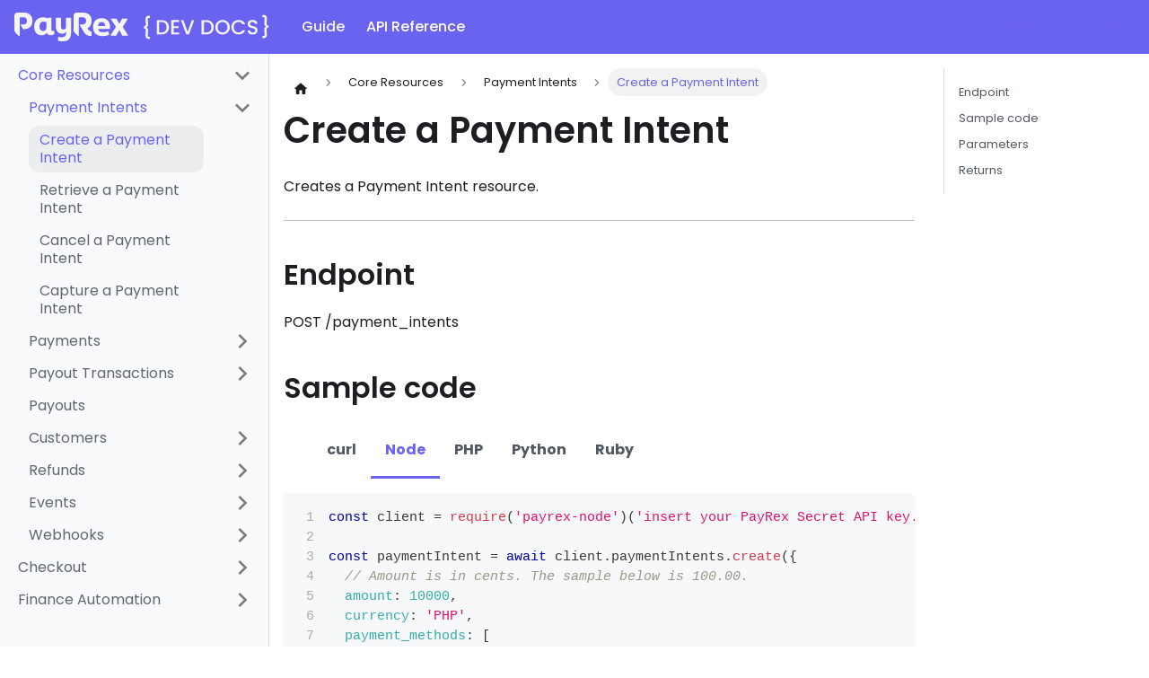

--- FILE ---
content_type: text/html; charset=utf-8
request_url: https://docs.payrexhq.com/docs/api/payment_intents/create
body_size: 50739
content:
<!doctype html>
<html lang="en" dir="ltr" class="docs-wrapper plugin-docs plugin-id-default docs-version-current docs-doc-page docs-doc-id-api/core_resources/payment_intents/create_payment_intent" data-has-hydrated="false">
<head>
<meta charset="UTF-8">
<meta name="generator" content="Docusaurus v3.9.2">
<title data-rh="true">Create a Payment Intent | PayRex Documentation</title><meta data-rh="true" name="viewport" content="width=device-width,initial-scale=1"><meta data-rh="true" name="twitter:card" content="summary_large_image"><meta data-rh="true" property="og:image" content="https://docs.payrexhq.com/img/social-card.png"><meta data-rh="true" name="twitter:image" content="https://docs.payrexhq.com/img/social-card.png"><meta data-rh="true" property="og:url" content="https://docs.payrexhq.com/docs/api/payment_intents/create"><meta data-rh="true" property="og:locale" content="en"><meta data-rh="true" name="docusaurus_locale" content="en"><meta data-rh="true" name="docsearch:language" content="en"><meta data-rh="true" name="docusaurus_version" content="current"><meta data-rh="true" name="docusaurus_tag" content="docs-default-current"><meta data-rh="true" name="docsearch:version" content="current"><meta data-rh="true" name="docsearch:docusaurus_tag" content="docs-default-current"><meta data-rh="true" property="og:title" content="Create a Payment Intent | PayRex Documentation"><meta data-rh="true" name="description" content="Creates a Payment Intent resource."><meta data-rh="true" property="og:description" content="Creates a Payment Intent resource."><link data-rh="true" rel="icon" href="/img/favicon.ico"><link data-rh="true" rel="canonical" href="https://docs.payrexhq.com/docs/api/payment_intents/create"><link data-rh="true" rel="alternate" href="https://docs.payrexhq.com/docs/api/payment_intents/create" hreflang="en"><link data-rh="true" rel="alternate" href="https://docs.payrexhq.com/docs/api/payment_intents/create" hreflang="x-default"><script data-rh="true" type="application/ld+json">{"@context":"https://schema.org","@type":"BreadcrumbList","itemListElement":[{"@type":"ListItem","position":1,"name":"Core Resources","item":"https://docs.payrexhq.com/docs/api/core_resources"},{"@type":"ListItem","position":2,"name":"Payment Intents","item":"https://docs.payrexhq.com/docs/api/payment_intents"},{"@type":"ListItem","position":3,"name":"Create a Payment Intent","item":"https://docs.payrexhq.com/docs/api/payment_intents/create"}]}</script><link rel="stylesheet" href="/assets/css/styles.9def9700.css">
<script src="/assets/js/runtime~main.5cb40f7f.js" defer="defer"></script>
<script src="/assets/js/main.8f28228f.js" defer="defer"></script>
</head>
<body class="navigation-with-keyboard">
<svg style="display: none;"><defs>
<symbol id="theme-svg-external-link" viewBox="0 0 24 24"><path fill="currentColor" d="M21 13v10h-21v-19h12v2h-10v15h17v-8h2zm3-12h-10.988l4.035 4-6.977 7.07 2.828 2.828 6.977-7.07 4.125 4.172v-11z"/></symbol>
</defs></svg>
<script>document.documentElement.setAttribute("data-theme","light"),document.documentElement.setAttribute("data-theme-choice","light"),function(){try{const c=new URLSearchParams(window.location.search).entries();for(var[t,e]of c)if(t.startsWith("docusaurus-data-")){var a=t.replace("docusaurus-data-","data-");document.documentElement.setAttribute(a,e)}}catch(t){}}()</script><div id="__docusaurus"><link rel="preload" as="image" href="/img/logo_2.svg"><link rel="preload" as="image" href="/img/logo-primary-white.svg"><div role="region" aria-label="Skip to main content"><a class="skipToContent_fXgn" href="#__docusaurus_skipToContent_fallback">Skip to main content</a></div><nav aria-label="Main" class="theme-layout-navbar navbar navbar--fixed-top navbar--primary"><div class="navbar__inner"><div class="theme-layout-navbar-left navbar__items"><button aria-label="Toggle navigation bar" aria-expanded="false" class="navbar__toggle clean-btn" type="button"><svg width="30" height="30" viewBox="0 0 30 30" aria-hidden="true"><path stroke="currentColor" stroke-linecap="round" stroke-miterlimit="10" stroke-width="2" d="M4 7h22M4 15h22M4 23h22"></path></svg></button><a class="navbar__brand" href="/"><div class="navbar__logo"><img src="/img/logo_2.svg" alt="PayRex" class="w-50 ml-2 md:mx-8 mt-[.05rem] themedComponent_mlkZ themedComponent--light_NVdE"><img src="/img/logo_2.svg" alt="PayRex" class="w-50 ml-2 md:mx-8 mt-[.05rem] themedComponent_mlkZ themedComponent--dark_xIcU"></div></a><a class="navbar__item navbar__link" href="/docs/guide/intro">Guide</a><a aria-current="page" class="navbar__item navbar__link navbar__link--active" href="/docs/api/core_resources">API Reference</a></div><div class="theme-layout-navbar-right navbar__items navbar__items--right"><div class="navbar__item border-brand border text-white rounded-lg bg-white cursor-pointer p-0!"><div><a href="https://dashboard.payrexhq.com/signup" class="block! w-full! px-4! md:px-2! py-2! md:py-1! text-brand! text-sm! font-semibold" target="_blank">Create an account</a></div></div><div class="navbarSearchContainer_Bca1"></div></div></div><div role="presentation" class="navbar-sidebar__backdrop"></div></nav><div id="__docusaurus_skipToContent_fallback" class="theme-layout-main main-wrapper mainWrapper_z2l0"><div class="docsWrapper_hBAB"><button aria-label="Scroll back to top" class="clean-btn theme-back-to-top-button backToTopButton_sjWU" type="button"></button><div class="docRoot_UBD9"><aside class="theme-doc-sidebar-container docSidebarContainer_YfHR"><div class="sidebarViewport_aRkj"><div class="sidebar_njMd"><nav aria-label="Docs sidebar" class="menu thin-scrollbar menu_SIkG"><ul class="theme-doc-sidebar-menu menu__list"><li class="theme-doc-sidebar-item-category theme-doc-sidebar-item-category-level-1 menu__list-item"><div class="menu__list-item-collapsible"><a class="categoryLink_byQd menu__link menu__link--sublist menu__link--active" href="/docs/api/core_resources"><span title="Core Resources" class="categoryLinkLabel_W154">Core Resources</span></a><button aria-label="Collapse sidebar category &#x27;Core Resources&#x27;" aria-expanded="true" type="button" class="clean-btn menu__caret"></button></div><ul class="menu__list"><li class="theme-doc-sidebar-item-category theme-doc-sidebar-item-category-level-2 menu__list-item"><div class="menu__list-item-collapsible"><a class="categoryLink_byQd menu__link menu__link--sublist menu__link--active" tabindex="0" href="/docs/api/payment_intents"><span title="Payment Intents" class="categoryLinkLabel_W154">Payment Intents</span></a><button aria-label="Collapse sidebar category &#x27;Payment Intents&#x27;" aria-expanded="true" type="button" class="clean-btn menu__caret"></button></div><ul class="menu__list"><li class="theme-doc-sidebar-item-link theme-doc-sidebar-item-link-level-3 menu__list-item"><a class="menu__link menu__link--active" aria-current="page" tabindex="0" href="/docs/api/payment_intents/create"><span title="Create a Payment Intent" class="linkLabel_WmDU">Create a Payment Intent</span></a></li><li class="theme-doc-sidebar-item-link theme-doc-sidebar-item-link-level-3 menu__list-item"><a class="menu__link" tabindex="0" href="/docs/api/payment_intents/retrieve"><span title="Retrieve a Payment Intent" class="linkLabel_WmDU">Retrieve a Payment Intent</span></a></li><li class="theme-doc-sidebar-item-link theme-doc-sidebar-item-link-level-3 menu__list-item"><a class="menu__link" tabindex="0" href="/docs/api/payment_intents/cancel"><span title="Cancel a Payment Intent" class="linkLabel_WmDU">Cancel a Payment Intent</span></a></li><li class="theme-doc-sidebar-item-link theme-doc-sidebar-item-link-level-3 menu__list-item"><a class="menu__link" tabindex="0" href="/docs/api/payment_intents/capture"><span title="Capture a Payment Intent" class="linkLabel_WmDU">Capture a Payment Intent</span></a></li></ul></li><li class="theme-doc-sidebar-item-category theme-doc-sidebar-item-category-level-2 menu__list-item menu__list-item--collapsed"><div class="menu__list-item-collapsible"><a class="categoryLink_byQd menu__link menu__link--sublist" tabindex="0" href="/docs/api/payments"><span title="Payments" class="categoryLinkLabel_W154">Payments</span></a><button aria-label="Expand sidebar category &#x27;Payments&#x27;" aria-expanded="false" type="button" class="clean-btn menu__caret"></button></div></li><li class="theme-doc-sidebar-item-category theme-doc-sidebar-item-category-level-2 menu__list-item menu__list-item--collapsed"><div class="menu__list-item-collapsible"><a class="categoryLink_byQd menu__link menu__link--sublist" tabindex="0" href="/docs/api/payout_transactions"><span title="Payout Transactions" class="categoryLinkLabel_W154">Payout Transactions</span></a><button aria-label="Expand sidebar category &#x27;Payout Transactions&#x27;" aria-expanded="false" type="button" class="clean-btn menu__caret"></button></div></li><li class="theme-doc-sidebar-item-link theme-doc-sidebar-item-link-level-2 menu__list-item"><a class="menu__link" tabindex="0" href="/docs/api/payouts"><span title="Payouts" class="linkLabel_WmDU">Payouts</span></a></li><li class="theme-doc-sidebar-item-category theme-doc-sidebar-item-category-level-2 menu__list-item menu__list-item--collapsed"><div class="menu__list-item-collapsible"><a class="categoryLink_byQd menu__link menu__link--sublist" tabindex="0" href="/docs/api/customers"><span title="Customers" class="categoryLinkLabel_W154">Customers</span></a><button aria-label="Expand sidebar category &#x27;Customers&#x27;" aria-expanded="false" type="button" class="clean-btn menu__caret"></button></div></li><li class="theme-doc-sidebar-item-category theme-doc-sidebar-item-category-level-2 menu__list-item menu__list-item--collapsed"><div class="menu__list-item-collapsible"><a class="categoryLink_byQd menu__link menu__link--sublist" tabindex="0" href="/docs/api/refunds"><span title="Refunds" class="categoryLinkLabel_W154">Refunds</span></a><button aria-label="Expand sidebar category &#x27;Refunds&#x27;" aria-expanded="false" type="button" class="clean-btn menu__caret"></button></div></li><li class="theme-doc-sidebar-item-category theme-doc-sidebar-item-category-level-2 menu__list-item menu__list-item--collapsed"><div class="menu__list-item-collapsible"><a class="categoryLink_byQd menu__link menu__link--sublist" tabindex="0" href="/docs/api/events"><span title="Events" class="categoryLinkLabel_W154">Events</span></a><button aria-label="Expand sidebar category &#x27;Events&#x27;" aria-expanded="false" type="button" class="clean-btn menu__caret"></button></div></li><li class="theme-doc-sidebar-item-category theme-doc-sidebar-item-category-level-2 menu__list-item menu__list-item--collapsed"><div class="menu__list-item-collapsible"><a class="categoryLink_byQd menu__link menu__link--sublist" tabindex="0" href="/docs/api/webhooks"><span title="Webhooks" class="categoryLinkLabel_W154">Webhooks</span></a><button aria-label="Expand sidebar category &#x27;Webhooks&#x27;" aria-expanded="false" type="button" class="clean-btn menu__caret"></button></div></li></ul></li><li class="theme-doc-sidebar-item-category theme-doc-sidebar-item-category-level-1 menu__list-item menu__list-item--collapsed"><div class="menu__list-item-collapsible"><a class="categoryLink_byQd menu__link menu__link--sublist" href="/docs/api/checkout"><span title="Checkout" class="categoryLinkLabel_W154">Checkout</span></a><button aria-label="Expand sidebar category &#x27;Checkout&#x27;" aria-expanded="false" type="button" class="clean-btn menu__caret"></button></div></li><li class="theme-doc-sidebar-item-category theme-doc-sidebar-item-category-level-1 menu__list-item menu__list-item--collapsed"><div class="menu__list-item-collapsible"><a class="categoryLink_byQd menu__link menu__link--sublist" href="/docs/api/finance_automation"><span title="Finance Automation" class="categoryLinkLabel_W154">Finance Automation</span></a><button aria-label="Expand sidebar category &#x27;Finance Automation&#x27;" aria-expanded="false" type="button" class="clean-btn menu__caret"></button></div></li></ul></nav></div></div></aside><main class="docMainContainer_TBSr"><div class="container padding-top--md padding-bottom--lg"><div class="row"><div class="col docItemCol_VOVn"><div class="docItemContainer_Djhp"><article><nav class="theme-doc-breadcrumbs breadcrumbsContainer_Z_bl" aria-label="Breadcrumbs"><ul class="breadcrumbs"><li class="breadcrumbs__item"><a aria-label="Home page" class="breadcrumbs__link" href="/"><svg viewBox="0 0 24 24" class="breadcrumbHomeIcon_YNFT"><path d="M10 19v-5h4v5c0 .55.45 1 1 1h3c.55 0 1-.45 1-1v-7h1.7c.46 0 .68-.57.33-.87L12.67 3.6c-.38-.34-.96-.34-1.34 0l-8.36 7.53c-.34.3-.13.87.33.87H5v7c0 .55.45 1 1 1h3c.55 0 1-.45 1-1z" fill="currentColor"></path></svg></a></li><li class="breadcrumbs__item"><a class="breadcrumbs__link" href="/docs/api/core_resources"><span>Core Resources</span></a></li><li class="breadcrumbs__item"><a class="breadcrumbs__link" href="/docs/api/payment_intents"><span>Payment Intents</span></a></li><li class="breadcrumbs__item breadcrumbs__item--active"><span class="breadcrumbs__link">Create a Payment Intent</span></li></ul></nav><div class="tocCollapsible_ETCw theme-doc-toc-mobile tocMobile_ITEo"><button type="button" class="clean-btn tocCollapsibleButton_TO0P">On this page</button></div><div class="theme-doc-markdown markdown"><header><h1>Create a Payment Intent</h1></header><p>Creates a Payment Intent resource.</p>
<hr>
<h2 class="anchor anchorTargetStickyNavbar_Vzrq" id="endpoint">Endpoint<a href="#endpoint" class="hash-link" aria-label="Direct link to Endpoint" title="Direct link to Endpoint" translate="no">​</a></h2>
<p>POST /payment_intents</p>
<h2 class="anchor anchorTargetStickyNavbar_Vzrq" id="sample-code">Sample code<a href="#sample-code" class="hash-link" aria-label="Direct link to Sample code" title="Direct link to Sample code" translate="no">​</a></h2>
<div class="theme-tabs-container tabs-container tabList__CuJ"><ul role="tablist" aria-orientation="horizontal" class="tabs"><li role="tab" tabindex="-1" aria-selected="false" class="tabs__item tabItem_LNqP">curl</li><li role="tab" tabindex="0" aria-selected="true" class="tabs__item tabItem_LNqP tabs__item--active">Node</li><li role="tab" tabindex="-1" aria-selected="false" class="tabs__item tabItem_LNqP">PHP</li><li role="tab" tabindex="-1" aria-selected="false" class="tabs__item tabItem_LNqP">Python</li><li role="tab" tabindex="-1" aria-selected="false" class="tabs__item tabItem_LNqP">Ruby</li></ul><div class="margin-top--md"><div role="tabpanel" class="tabItem_Ymn6" hidden=""><div class="language-sh codeBlockContainer_Ckt0 theme-code-block" style="--prism-color:#393A34;--prism-background-color:#f6f8fa"><div class="codeBlockContent_QJqH"><pre tabindex="0" class="prism-code language-sh codeBlock_bY9V thin-scrollbar" style="color:#393A34;background-color:#f6f8fa"><code class="codeBlockLines_e6Vv"><span class="token-line" style="color:#393A34"><span class="token function" style="color:#d73a49">curl</span><span class="token plain"> </span><span class="token parameter variable" style="color:#36acaa">--request</span><span class="token plain"> POST </span><span class="token parameter variable" style="color:#36acaa">--location</span><span class="token plain"> </span><span class="token string" style="color:#e3116c">&#x27;https://api.payrexhq.com/payment_intents&#x27;</span><span class="token plain"> </span><span class="token punctuation" style="color:#393A34">\</span><span class="token plain"></span><br></span><span class="token-line" style="color:#393A34"><span class="token plain">  </span><span class="token parameter variable" style="color:#36acaa">-u</span><span class="token plain"> replace_with_secret_api_key: </span><span class="token punctuation" style="color:#393A34">\</span><span class="token plain"></span><br></span><span class="token-line" style="color:#393A34"><span class="token plain">  --data-urlencode </span><span class="token string" style="color:#e3116c">&#x27;amount=10000&#x27;</span><span class="token plain"> </span><span class="token punctuation" style="color:#393A34">\</span><span class="token plain"></span><br></span><span class="token-line" style="color:#393A34"><span class="token plain">  --data-urlencode </span><span class="token string" style="color:#e3116c">&#x27;currency=PHP&#x27;</span><span class="token plain"> </span><span class="token punctuation" style="color:#393A34">\</span><span class="token plain"></span><br></span><span class="token-line" style="color:#393A34"><span class="token plain">  --data-urlencode </span><span class="token string" style="color:#e3116c">&#x27;payment_methods[]=card&#x27;</span><span class="token plain"> </span><span class="token punctuation" style="color:#393A34">\</span><span class="token plain"></span><br></span><span class="token-line" style="color:#393A34"><span class="token plain">  --data-urlencode </span><span class="token string" style="color:#e3116c">&#x27;payment_methods[]=gcash&#x27;</span><br></span></code></pre></div></div></div><div role="tabpanel" class="tabItem_Ymn6"><div class="language-js codeBlockContainer_Ckt0 theme-code-block" style="--prism-color:#393A34;--prism-background-color:#f6f8fa"><div class="codeBlockContent_QJqH"><pre tabindex="0" class="prism-code language-js codeBlock_bY9V thin-scrollbar" style="color:#393A34;background-color:#f6f8fa"><code class="codeBlockLines_e6Vv codeBlockLinesWithNumbering_o6Pm" style="counter-reset:line-count 0"><span class="token-line codeLine_lJS_" style="color:#393A34"><span class="codeLineNumber_Tfdd"></span><span class="codeLineContent_feaV"><span class="token keyword" style="color:#00009f">const</span><span class="token plain"> client </span><span class="token operator" style="color:#393A34">=</span><span class="token plain"> </span><span class="token function" style="color:#d73a49">require</span><span class="token punctuation" style="color:#393A34">(</span><span class="token string" style="color:#e3116c">&#x27;payrex-node&#x27;</span><span class="token punctuation" style="color:#393A34">)</span><span class="token punctuation" style="color:#393A34">(</span><span class="token string" style="color:#e3116c">&#x27;insert your PayRex Secret API key.&#x27;</span><span class="token punctuation" style="color:#393A34">)</span><span class="token punctuation" style="color:#393A34">;</span><span class="token plain"></span></span><br></span><span class="token-line codeLine_lJS_" style="color:#393A34"><span class="codeLineNumber_Tfdd"></span><span class="codeLineContent_feaV"><span class="token plain" style="display:inline-block"></span></span><br></span><span class="token-line codeLine_lJS_" style="color:#393A34"><span class="codeLineNumber_Tfdd"></span><span class="codeLineContent_feaV"><span class="token plain"></span><span class="token keyword" style="color:#00009f">const</span><span class="token plain"> paymentIntent </span><span class="token operator" style="color:#393A34">=</span><span class="token plain"> </span><span class="token keyword control-flow" style="color:#00009f">await</span><span class="token plain"> client</span><span class="token punctuation" style="color:#393A34">.</span><span class="token property-access">paymentIntents</span><span class="token punctuation" style="color:#393A34">.</span><span class="token method function property-access" style="color:#d73a49">create</span><span class="token punctuation" style="color:#393A34">(</span><span class="token punctuation" style="color:#393A34">{</span><span class="token plain"></span></span><br></span><span class="token-line codeLine_lJS_" style="color:#393A34"><span class="codeLineNumber_Tfdd"></span><span class="codeLineContent_feaV"><span class="token plain">  </span><span class="token comment" style="color:#999988;font-style:italic">// Amount is in cents. The sample below is 100.00.</span><span class="token plain"></span></span><br></span><span class="token-line codeLine_lJS_" style="color:#393A34"><span class="codeLineNumber_Tfdd"></span><span class="codeLineContent_feaV"><span class="token plain">  </span><span class="token literal-property property" style="color:#36acaa">amount</span><span class="token operator" style="color:#393A34">:</span><span class="token plain"> </span><span class="token number" style="color:#36acaa">10000</span><span class="token punctuation" style="color:#393A34">,</span><span class="token plain"></span></span><br></span><span class="token-line codeLine_lJS_" style="color:#393A34"><span class="codeLineNumber_Tfdd"></span><span class="codeLineContent_feaV"><span class="token plain">  </span><span class="token literal-property property" style="color:#36acaa">currency</span><span class="token operator" style="color:#393A34">:</span><span class="token plain"> </span><span class="token string" style="color:#e3116c">&#x27;PHP&#x27;</span><span class="token punctuation" style="color:#393A34">,</span><span class="token plain"></span></span><br></span><span class="token-line codeLine_lJS_" style="color:#393A34"><span class="codeLineNumber_Tfdd"></span><span class="codeLineContent_feaV"><span class="token plain">  </span><span class="token literal-property property" style="color:#36acaa">payment_methods</span><span class="token operator" style="color:#393A34">:</span><span class="token plain"> </span><span class="token punctuation" style="color:#393A34">[</span><span class="token plain"></span></span><br></span><span class="token-line codeLine_lJS_" style="color:#393A34"><span class="codeLineNumber_Tfdd"></span><span class="codeLineContent_feaV"><span class="token plain">    </span><span class="token string" style="color:#e3116c">&#x27;card&#x27;</span><span class="token punctuation" style="color:#393A34">,</span><span class="token plain"></span></span><br></span><span class="token-line codeLine_lJS_" style="color:#393A34"><span class="codeLineNumber_Tfdd"></span><span class="codeLineContent_feaV"><span class="token plain">    </span><span class="token string" style="color:#e3116c">&#x27;gcash&#x27;</span><span class="token punctuation" style="color:#393A34">,</span><span class="token plain"></span></span><br></span><span class="token-line codeLine_lJS_" style="color:#393A34"><span class="codeLineNumber_Tfdd"></span><span class="codeLineContent_feaV"><span class="token plain">    </span><span class="token string" style="color:#e3116c">&#x27;maya&#x27;</span><span class="token punctuation" style="color:#393A34">,</span><span class="token plain"></span></span><br></span><span class="token-line codeLine_lJS_" style="color:#393A34"><span class="codeLineNumber_Tfdd"></span><span class="codeLineContent_feaV"><span class="token plain">    </span><span class="token string" style="color:#e3116c">&#x27;qrph&#x27;</span><span class="token plain"></span></span><br></span><span class="token-line codeLine_lJS_" style="color:#393A34"><span class="codeLineNumber_Tfdd"></span><span class="codeLineContent_feaV"><span class="token plain">  </span><span class="token punctuation" style="color:#393A34">]</span><span class="token punctuation" style="color:#393A34">,</span><span class="token plain"></span></span><br></span><span class="token-line codeLine_lJS_" style="color:#393A34"><span class="codeLineNumber_Tfdd"></span><span class="codeLineContent_feaV"><span class="token plain"></span><span class="token punctuation" style="color:#393A34">}</span><span class="token punctuation" style="color:#393A34">)</span><span class="token punctuation" style="color:#393A34">;</span></span><br></span></code></pre></div></div></div><div role="tabpanel" class="tabItem_Ymn6" hidden=""><div class="language-php codeBlockContainer_Ckt0 theme-code-block" style="--prism-color:#393A34;--prism-background-color:#f6f8fa"><div class="codeBlockContent_QJqH"><pre tabindex="0" class="prism-code language-php codeBlock_bY9V thin-scrollbar" style="color:#393A34;background-color:#f6f8fa"><code class="codeBlockLines_e6Vv codeBlockLinesWithNumbering_o6Pm" style="counter-reset:line-count 0"><span class="token-line codeLine_lJS_" style="color:#393A34"><span class="codeLineNumber_Tfdd"></span><span class="codeLineContent_feaV"><span class="token variable" style="color:#36acaa">$client</span><span class="token plain"> </span><span class="token operator" style="color:#393A34">=</span><span class="token plain"> </span><span class="token keyword" style="color:#00009f">new</span><span class="token plain"> </span><span class="token class-name class-name-fully-qualified punctuation" style="color:#393A34">\</span><span class="token class-name class-name-fully-qualified">Payrex</span><span class="token class-name class-name-fully-qualified punctuation" style="color:#393A34">\</span><span class="token class-name class-name-fully-qualified">PayrexClient</span><span class="token punctuation" style="color:#393A34">(</span><span class="token string single-quoted-string" style="color:#e3116c">&#x27;insert your PayRex Secret API key.&#x27;</span><span class="token punctuation" style="color:#393A34">)</span><span class="token punctuation" style="color:#393A34">;</span><span class="token plain"></span></span><br></span><span class="token-line codeLine_lJS_" style="color:#393A34"><span class="codeLineNumber_Tfdd"></span><span class="codeLineContent_feaV"><span class="token plain" style="display:inline-block"></span></span><br></span><span class="token-line codeLine_lJS_" style="color:#393A34"><span class="codeLineNumber_Tfdd"></span><span class="codeLineContent_feaV"><span class="token plain"></span><span class="token variable" style="color:#36acaa">$paymentIntent</span><span class="token plain"> </span><span class="token operator" style="color:#393A34">=</span><span class="token plain"> </span><span class="token variable" style="color:#36acaa">$client</span><span class="token operator" style="color:#393A34">-&gt;</span><span class="token property" style="color:#36acaa">paymentIntents</span><span class="token operator" style="color:#393A34">-&gt;</span><span class="token function" style="color:#d73a49">create</span><span class="token punctuation" style="color:#393A34">(</span><span class="token punctuation" style="color:#393A34">[</span><span class="token plain"></span></span><br></span><span class="token-line codeLine_lJS_" style="color:#393A34"><span class="codeLineNumber_Tfdd"></span><span class="codeLineContent_feaV"><span class="token plain">  </span><span class="token comment" style="color:#999988;font-style:italic">// Amount is in cents. The sample below is 100.00.</span><span class="token plain"></span></span><br></span><span class="token-line codeLine_lJS_" style="color:#393A34"><span class="codeLineNumber_Tfdd"></span><span class="codeLineContent_feaV"><span class="token plain">  </span><span class="token string single-quoted-string" style="color:#e3116c">&#x27;amount&#x27;</span><span class="token plain"> </span><span class="token operator" style="color:#393A34">=&gt;</span><span class="token plain"> </span><span class="token number" style="color:#36acaa">10000</span><span class="token punctuation" style="color:#393A34">,</span><span class="token plain"></span></span><br></span><span class="token-line codeLine_lJS_" style="color:#393A34"><span class="codeLineNumber_Tfdd"></span><span class="codeLineContent_feaV"><span class="token plain">  </span><span class="token string single-quoted-string" style="color:#e3116c">&#x27;currency&#x27;</span><span class="token plain"> </span><span class="token operator" style="color:#393A34">=&gt;</span><span class="token plain"> </span><span class="token string single-quoted-string" style="color:#e3116c">&#x27;PHP&#x27;</span><span class="token punctuation" style="color:#393A34">,</span><span class="token plain"></span></span><br></span><span class="token-line codeLine_lJS_" style="color:#393A34"><span class="codeLineNumber_Tfdd"></span><span class="codeLineContent_feaV"><span class="token plain">  </span><span class="token string single-quoted-string" style="color:#e3116c">&#x27;payment_methods&#x27;</span><span class="token plain"> </span><span class="token operator" style="color:#393A34">=&gt;</span><span class="token plain"> </span><span class="token punctuation" style="color:#393A34">[</span><span class="token plain"></span></span><br></span><span class="token-line codeLine_lJS_" style="color:#393A34"><span class="codeLineNumber_Tfdd"></span><span class="codeLineContent_feaV"><span class="token plain">      </span><span class="token string single-quoted-string" style="color:#e3116c">&#x27;card&#x27;</span><span class="token punctuation" style="color:#393A34">,</span><span class="token plain"></span></span><br></span><span class="token-line codeLine_lJS_" style="color:#393A34"><span class="codeLineNumber_Tfdd"></span><span class="codeLineContent_feaV"><span class="token plain">      </span><span class="token string single-quoted-string" style="color:#e3116c">&#x27;gcash&#x27;</span><span class="token punctuation" style="color:#393A34">,</span><span class="token plain"></span></span><br></span><span class="token-line codeLine_lJS_" style="color:#393A34"><span class="codeLineNumber_Tfdd"></span><span class="codeLineContent_feaV"><span class="token plain">      </span><span class="token string single-quoted-string" style="color:#e3116c">&#x27;maya&#x27;</span><span class="token punctuation" style="color:#393A34">,</span><span class="token plain"></span></span><br></span><span class="token-line codeLine_lJS_" style="color:#393A34"><span class="codeLineNumber_Tfdd"></span><span class="codeLineContent_feaV"><span class="token plain">      </span><span class="token string single-quoted-string" style="color:#e3116c">&#x27;qrph&#x27;</span><span class="token plain"></span></span><br></span><span class="token-line codeLine_lJS_" style="color:#393A34"><span class="codeLineNumber_Tfdd"></span><span class="codeLineContent_feaV"><span class="token plain">  </span><span class="token punctuation" style="color:#393A34">]</span><span class="token punctuation" style="color:#393A34">,</span><span class="token plain"></span></span><br></span><span class="token-line codeLine_lJS_" style="color:#393A34"><span class="codeLineNumber_Tfdd"></span><span class="codeLineContent_feaV"><span class="token plain"></span><span class="token punctuation" style="color:#393A34">]</span><span class="token punctuation" style="color:#393A34">)</span><span class="token punctuation" style="color:#393A34">;</span></span><br></span></code></pre></div></div></div><div role="tabpanel" class="tabItem_Ymn6" hidden=""><div class="language-python codeBlockContainer_Ckt0 theme-code-block" style="--prism-color:#393A34;--prism-background-color:#f6f8fa"><div class="codeBlockContent_QJqH"><pre tabindex="0" class="prism-code language-python codeBlock_bY9V thin-scrollbar" style="color:#393A34;background-color:#f6f8fa"><code class="codeBlockLines_e6Vv codeBlockLinesWithNumbering_o6Pm" style="counter-reset:line-count 0"><span class="token-line codeLine_lJS_" style="color:#393A34"><span class="codeLineNumber_Tfdd"></span><span class="codeLineContent_feaV"><span class="token keyword" style="color:#00009f">from</span><span class="token plain"> payrex </span><span class="token keyword" style="color:#00009f">import</span><span class="token plain"> Client </span><span class="token keyword" style="color:#00009f">as</span><span class="token plain"> PayrexClient</span></span><br></span><span class="token-line codeLine_lJS_" style="color:#393A34"><span class="codeLineNumber_Tfdd"></span><span class="codeLineContent_feaV"><span class="token plain" style="display:inline-block"></span></span><br></span><span class="token-line codeLine_lJS_" style="color:#393A34"><span class="codeLineNumber_Tfdd"></span><span class="codeLineContent_feaV"><span class="token plain">client </span><span class="token operator" style="color:#393A34">=</span><span class="token plain"> PayrexClient</span><span class="token punctuation" style="color:#393A34">(</span><span class="token string" style="color:#e3116c">&#x27;insert your PayRex Secret API key.&#x27;</span><span class="token punctuation" style="color:#393A34">)</span><span class="token plain"></span></span><br></span><span class="token-line codeLine_lJS_" style="color:#393A34"><span class="codeLineNumber_Tfdd"></span><span class="codeLineContent_feaV"><span class="token plain" style="display:inline-block"></span></span><br></span><span class="token-line codeLine_lJS_" style="color:#393A34"><span class="codeLineNumber_Tfdd"></span><span class="codeLineContent_feaV"><span class="token plain">payment_intent </span><span class="token operator" style="color:#393A34">=</span><span class="token plain"> client</span><span class="token punctuation" style="color:#393A34">.</span><span class="token plain">payment_intents</span><span class="token punctuation" style="color:#393A34">.</span><span class="token plain">create</span><span class="token punctuation" style="color:#393A34">(</span><span class="token plain"></span></span><br></span><span class="token-line codeLine_lJS_" style="color:#393A34"><span class="codeLineNumber_Tfdd"></span><span class="codeLineContent_feaV"><span class="token plain">    </span><span class="token punctuation" style="color:#393A34">{</span><span class="token plain"></span></span><br></span><span class="token-line codeLine_lJS_" style="color:#393A34"><span class="codeLineNumber_Tfdd"></span><span class="codeLineContent_feaV"><span class="token plain">        </span><span class="token comment" style="color:#999988;font-style:italic"># Amount is in cents. The sample below is 100.00.</span><span class="token plain"></span></span><br></span><span class="token-line codeLine_lJS_" style="color:#393A34"><span class="codeLineNumber_Tfdd"></span><span class="codeLineContent_feaV"><span class="token plain">        </span><span class="token string" style="color:#e3116c">&#x27;amount&#x27;</span><span class="token punctuation" style="color:#393A34">:</span><span class="token plain"> </span><span class="token number" style="color:#36acaa">10000</span><span class="token punctuation" style="color:#393A34">,</span><span class="token plain"></span></span><br></span><span class="token-line codeLine_lJS_" style="color:#393A34"><span class="codeLineNumber_Tfdd"></span><span class="codeLineContent_feaV"><span class="token plain">        </span><span class="token string" style="color:#e3116c">&#x27;currency&#x27;</span><span class="token punctuation" style="color:#393A34">:</span><span class="token plain"> </span><span class="token string" style="color:#e3116c">&#x27;PHP&#x27;</span><span class="token punctuation" style="color:#393A34">,</span><span class="token plain"></span></span><br></span><span class="token-line codeLine_lJS_" style="color:#393A34"><span class="codeLineNumber_Tfdd"></span><span class="codeLineContent_feaV"><span class="token plain">        </span><span class="token string" style="color:#e3116c">&#x27;payment_methods&#x27;</span><span class="token punctuation" style="color:#393A34">:</span><span class="token plain"> </span><span class="token punctuation" style="color:#393A34">[</span><span class="token plain"></span></span><br></span><span class="token-line codeLine_lJS_" style="color:#393A34"><span class="codeLineNumber_Tfdd"></span><span class="codeLineContent_feaV"><span class="token plain">            </span><span class="token string" style="color:#e3116c">&#x27;card&#x27;</span><span class="token punctuation" style="color:#393A34">,</span><span class="token plain"></span></span><br></span><span class="token-line codeLine_lJS_" style="color:#393A34"><span class="codeLineNumber_Tfdd"></span><span class="codeLineContent_feaV"><span class="token plain">            </span><span class="token string" style="color:#e3116c">&#x27;gcash&#x27;</span><span class="token punctuation" style="color:#393A34">,</span><span class="token plain"></span></span><br></span><span class="token-line codeLine_lJS_" style="color:#393A34"><span class="codeLineNumber_Tfdd"></span><span class="codeLineContent_feaV"><span class="token plain">            </span><span class="token string" style="color:#e3116c">&#x27;maya&#x27;</span><span class="token punctuation" style="color:#393A34">,</span><span class="token plain"></span></span><br></span><span class="token-line codeLine_lJS_" style="color:#393A34"><span class="codeLineNumber_Tfdd"></span><span class="codeLineContent_feaV"><span class="token plain">            </span><span class="token string" style="color:#e3116c">&#x27;qrph&#x27;</span><span class="token plain"></span></span><br></span><span class="token-line codeLine_lJS_" style="color:#393A34"><span class="codeLineNumber_Tfdd"></span><span class="codeLineContent_feaV"><span class="token plain">        </span><span class="token punctuation" style="color:#393A34">]</span><span class="token plain"></span></span><br></span><span class="token-line codeLine_lJS_" style="color:#393A34"><span class="codeLineNumber_Tfdd"></span><span class="codeLineContent_feaV"><span class="token plain">    </span><span class="token punctuation" style="color:#393A34">}</span><span class="token plain"></span></span><br></span><span class="token-line codeLine_lJS_" style="color:#393A34"><span class="codeLineNumber_Tfdd"></span><span class="codeLineContent_feaV"><span class="token plain"></span><span class="token punctuation" style="color:#393A34">)</span></span><br></span></code></pre></div></div></div><div role="tabpanel" class="tabItem_Ymn6" hidden=""><div class="language-ruby codeBlockContainer_Ckt0 theme-code-block" style="--prism-color:#393A34;--prism-background-color:#f6f8fa"><div class="codeBlockContent_QJqH"><pre tabindex="0" class="prism-code language-ruby codeBlock_bY9V thin-scrollbar" style="color:#393A34;background-color:#f6f8fa"><code class="codeBlockLines_e6Vv codeBlockLinesWithNumbering_o6Pm" style="counter-reset:line-count 0"><span class="token-line codeLine_lJS_" style="color:#393A34"><span class="codeLineNumber_Tfdd"></span><span class="codeLineContent_feaV"><span class="token keyword" style="color:#00009f">require</span><span class="token plain"> </span><span class="token string-literal string" style="color:#e3116c">&quot;payrex-ruby&quot;</span><span class="token plain"></span></span><br></span><span class="token-line codeLine_lJS_" style="color:#393A34"><span class="codeLineNumber_Tfdd"></span><span class="codeLineContent_feaV"><span class="token plain" style="display:inline-block"></span></span><br></span><span class="token-line codeLine_lJS_" style="color:#393A34"><span class="codeLineNumber_Tfdd"></span><span class="codeLineContent_feaV"><span class="token plain">client </span><span class="token operator" style="color:#393A34">=</span><span class="token plain"> Payrex</span><span class="token double-colon punctuation" style="color:#393A34">::</span><span class="token class-name">Client</span><span class="token punctuation" style="color:#393A34">.</span><span class="token keyword" style="color:#00009f">new</span><span class="token punctuation" style="color:#393A34">(</span><span class="token string-literal string" style="color:#e3116c">&#x27;insert your PayRex Secret API key.&#x27;</span><span class="token punctuation" style="color:#393A34">)</span><span class="token plain"></span></span><br></span><span class="token-line codeLine_lJS_" style="color:#393A34"><span class="codeLineNumber_Tfdd"></span><span class="codeLineContent_feaV"><span class="token plain" style="display:inline-block"></span></span><br></span><span class="token-line codeLine_lJS_" style="color:#393A34"><span class="codeLineNumber_Tfdd"></span><span class="codeLineContent_feaV"><span class="token plain">payment_intent </span><span class="token operator" style="color:#393A34">=</span><span class="token plain"> client</span><span class="token punctuation" style="color:#393A34">.</span><span class="token plain">payment_intents</span><span class="token punctuation" style="color:#393A34">.</span><span class="token plain">create</span><span class="token punctuation" style="color:#393A34">(</span><span class="token plain"></span></span><br></span><span class="token-line codeLine_lJS_" style="color:#393A34"><span class="codeLineNumber_Tfdd"></span><span class="codeLineContent_feaV"><span class="token plain">  </span><span class="token comment" style="color:#999988;font-style:italic"># Amount is in cents. The sample below is 100.00.</span><span class="token plain"></span></span><br></span><span class="token-line codeLine_lJS_" style="color:#393A34"><span class="codeLineNumber_Tfdd"></span><span class="codeLineContent_feaV"><span class="token plain">  </span><span class="token symbol" style="color:#36acaa">amount</span><span class="token operator" style="color:#393A34">:</span><span class="token plain"> </span><span class="token number" style="color:#36acaa">10000</span><span class="token punctuation" style="color:#393A34">,</span><span class="token plain"></span></span><br></span><span class="token-line codeLine_lJS_" style="color:#393A34"><span class="codeLineNumber_Tfdd"></span><span class="codeLineContent_feaV"><span class="token plain">  </span><span class="token symbol" style="color:#36acaa">currency</span><span class="token operator" style="color:#393A34">:</span><span class="token plain"> </span><span class="token string-literal string" style="color:#e3116c">&quot;PHP&quot;</span><span class="token punctuation" style="color:#393A34">,</span><span class="token plain"></span></span><br></span><span class="token-line codeLine_lJS_" style="color:#393A34"><span class="codeLineNumber_Tfdd"></span><span class="codeLineContent_feaV"><span class="token plain">  </span><span class="token symbol" style="color:#36acaa">payment_methods</span><span class="token operator" style="color:#393A34">:</span><span class="token plain"> </span><span class="token punctuation" style="color:#393A34">[</span><span class="token plain"></span></span><br></span><span class="token-line codeLine_lJS_" style="color:#393A34"><span class="codeLineNumber_Tfdd"></span><span class="codeLineContent_feaV"><span class="token plain">    </span><span class="token string-literal string" style="color:#e3116c">&quot;card&quot;</span><span class="token punctuation" style="color:#393A34">,</span><span class="token plain"></span></span><br></span><span class="token-line codeLine_lJS_" style="color:#393A34"><span class="codeLineNumber_Tfdd"></span><span class="codeLineContent_feaV"><span class="token plain">    </span><span class="token string-literal string" style="color:#e3116c">&quot;gcash&quot;</span><span class="token punctuation" style="color:#393A34">,</span><span class="token plain"></span></span><br></span><span class="token-line codeLine_lJS_" style="color:#393A34"><span class="codeLineNumber_Tfdd"></span><span class="codeLineContent_feaV"><span class="token plain">    </span><span class="token string-literal string" style="color:#e3116c">&quot;maya&quot;</span><span class="token punctuation" style="color:#393A34">,</span><span class="token plain"></span></span><br></span><span class="token-line codeLine_lJS_" style="color:#393A34"><span class="codeLineNumber_Tfdd"></span><span class="codeLineContent_feaV"><span class="token plain">    </span><span class="token string-literal string" style="color:#e3116c">&quot;qrph&quot;</span><span class="token plain"></span></span><br></span><span class="token-line codeLine_lJS_" style="color:#393A34"><span class="codeLineNumber_Tfdd"></span><span class="codeLineContent_feaV"><span class="token plain">  </span><span class="token punctuation" style="color:#393A34">]</span><span class="token plain"></span></span><br></span><span class="token-line codeLine_lJS_" style="color:#393A34"><span class="codeLineNumber_Tfdd"></span><span class="codeLineContent_feaV"><span class="token plain"></span><span class="token punctuation" style="color:#393A34">)</span></span><br></span></code></pre></div></div></div></div></div>
<h2 class="anchor anchorTargetStickyNavbar_Vzrq" id="parameters">Parameters<a href="#parameters" class="hash-link" aria-label="Direct link to Parameters" title="Direct link to Parameters" translate="no">​</a></h2>
<p><strong>amount</strong>  <span style="color:#FF000D;font-size:.75rem">REQUIRED</span></p>
<p>The amount to be collected by the Payment Intent. This is a positive integer your customer can pay in the smallest currency unit, cents. If the customer should pay ₱ 120.50, the amount of the PaymentIntent should be 12050.</p>
<p>The minimum amount is ₱ 20.00 (2000 in cents) and the maximum amount is ₱ 59,999,999.99 (5999999999 in cents).</p>
<hr>
<p><strong>payment_methods</strong>  <span style="font-size:.75rem;color:#717376">optional</span></p>
<p>The list of payment methods allowed to be processed by the PaymentIntent. Possible values are <code>card</code>, <code>gcash</code>, <code>maya</code>, and <code>qrph</code>. Refer to the <a class="" href="/docs/guide/developer_handbook/payments/payment_methods">list of payment methods</a> for more information.</p>
<p>If this attribute is not passed, the <a class="" href="/docs/guide/getting_started/using_the_dashboard/manage_default_payment_methods_dashboard">default payment methods</a> of your PayRex merchant account will be used.</p>
<hr>
<p><strong>currency</strong>  <span style="color:#FF000D;font-size:.75rem">REQUIRED</span></p>
<p>A three-letter ISO currency code in uppercase. As of the moment, we only support PHP.</p>
<hr>
<p><strong>description</strong>  <span style="font-size:.75rem;color:#717376">optional</span></p>
<p>An arbitrary string attached to the Payment Intent. Useful reference when viewing paid Payment from PayRex Dashboard.</p>
<hr>
<p><strong>payment_method_options</strong> <span style="font-size:.75rem;color:#717376">optional</span></p>
<p>A set of key-value pairs that can modify the behavior of the payment method attached to the payment intent.</p>
<details class="details_lb9f alert alert--info details_b_Ee" data-collapsed="true"><summary>Show child attributes</summary><div><div class="collapsibleContent_i85q"><div><p><strong>card</strong> <span style="font-size:.75rem;color:#717376">hash</span></p><details class="details_lb9f alert alert--info details_b_Ee" data-collapsed="true"><summary>Show child attribute</summary><div><div class="collapsibleContent_i85q"><div><p><strong>capture_type</strong> <span style="font-size:.75rem;color:#717376">string</span></p><p>Describes the capture_type of a card payment. Possible values are <code>automatic</code> or <code>manual</code>. This is used for hold then capture feature. Please refer to this <a class="" href="/docs/guide/developer_handbook/payments/payment_methods/card/hold_then_capture">guide</a> for more details.</p><hr><p><strong>allowed_bins</strong> <span style="font-size:.75rem;color:#717376">array</span></p><p>Restricts the allowed card BINs for a card payment. Please refer to this <a class="" href="/docs/guide/developer_handbook/payments/payment_methods/card/allowed_bins">guide</a> for more details.</p><hr><p><strong>allowed_funding</strong> <span style="font-size:.75rem;color:#717376">array</span></p><p>Restricts the allowed card funding for a card payment. Please refer to this <a class="" href="/docs/guide/developer_handbook/payments/payment_methods/card/allowed_funding">guide</a> for more details.</p></div></div></div></details></div></div></div></details>
<hr>
<p><strong>statement_descriptor</strong>  <span style="font-size:.75rem;color:#717376">optional</span></p>
<p>Text that appears on the customer&#x27;s bank statement. This value overrides the merchant account&#x27;s trade name. For information about requirements, including the 22-character limit, see the <a class="" href="/docs/guide/developer_handbook/statement_descriptor">Statement Descriptor</a> guide.</p>
<hr>
<p><strong>metadata</strong>  <span style="font-size:.75rem;color:#717376">optional</span></p>
<p>A set of key-value pairs you can attach to the Payment Intent and the resources created by the Payment Intent e.g. Payment. This can be useful for storing additional information about the PaymentIntent in a hash format.</p>
<h2 class="anchor anchorTargetStickyNavbar_Vzrq" id="returns">Returns<a href="#returns" class="hash-link" aria-label="Direct link to Returns" title="Direct link to Returns" translate="no">​</a></h2>
<p>Returns a <a class="" href="/docs/api/payment_intents">Payment Intent</a> resource.</p></div></article><nav class="docusaurus-mt-lg pagination-nav" aria-label="Docs pages"><a class="pagination-nav__link pagination-nav__link--prev" href="/docs/api/payment_intents"><div class="pagination-nav__sublabel">Previous</div><div class="pagination-nav__label">Payment Intents</div></a><a class="pagination-nav__link pagination-nav__link--next" href="/docs/api/payment_intents/retrieve"><div class="pagination-nav__sublabel">Next</div><div class="pagination-nav__label">Retrieve a Payment Intent</div></a></nav></div></div><div class="col col--3"><div class="tableOfContents_bqdL thin-scrollbar theme-doc-toc-desktop"><ul class="table-of-contents table-of-contents__left-border"><li><a href="#endpoint" class="table-of-contents__link toc-highlight">Endpoint</a></li><li><a href="#sample-code" class="table-of-contents__link toc-highlight">Sample code</a></li><li><a href="#parameters" class="table-of-contents__link toc-highlight">Parameters</a></li><li><a href="#returns" class="table-of-contents__link toc-highlight">Returns</a></li></ul></div></div></div></div></main></div></div></div><footer class="theme-layout-footer footer footer--dark"><div class="container container-fluid"><div class="row footer__links"><div class="theme-layout-footer-column col footer__col"><div class="footer__title">Social Media</div><ul class="footer__items clean-list"><li class="footer__item"><div><a href="https://facebook.com/payrexhq" target="_blank"><img src="/img/socials/facebook.svg" alt="Facebook"></a></div></li><li class="footer__item"><div><a href="https://www.instagram.com/payrexhq" target="_blank"><img src="/img/socials/instagram.svg" alt="Instagram"></a></div></li><li class="footer__item"><div><a href="https://linkedin.com/company/payrexhq" target="_blank"><img src="/img/socials/linkedin.svg" alt="Linkedin"></a></div></li></ul></div></div><div class="footer__bottom text--center"><div class="margin-bottom--sm"><img src="/img/logo-primary-white.svg" alt="PayRex" class="footer__logo themedComponent_mlkZ themedComponent--light_NVdE"><img src="/img/logo-primary-white.svg" alt="PayRex" class="footer__logo themedComponent_mlkZ themedComponent--dark_xIcU"></div><div class="footer__copyright">Copyright © 2026 PayRex.</div></div></div></footer></div>
</body>
</html>

--- FILE ---
content_type: application/javascript; charset=utf-8
request_url: https://docs.payrexhq.com/assets/js/0058b4c6.80e28442.js
body_size: 58341
content:
"use strict";(globalThis.webpackChunkpayrex_docs=globalThis.webpackChunkpayrex_docs||[]).push([[849],{86164(e){e.exports=JSON.parse('{"version":{"pluginId":"default","version":"current","label":"Next","banner":null,"badge":false,"noIndex":false,"className":"docs-version-current","isLast":true,"docsSidebars":{"guideSidebar":[{"type":"link","href":"/docs/guide/intro","label":"Introduction","docId":"guide/intro","unlisted":false},{"type":"category","label":"Getting Started","collapsible":true,"collapsed":true,"items":[{"type":"link","href":"/docs/guide/getting_started/creating_an_account","label":"Creating an account","docId":"guide/getting_started/creating_an_account","unlisted":false},{"type":"link","href":"/docs/guide/getting_started/activate_your_account","label":"Activate your account","docId":"guide/getting_started/activate_your_account","unlisted":false},{"type":"category","label":"The PayRex Dashboard","collapsible":true,"collapsed":true,"items":[{"type":"category","label":"Core resources","collapsible":true,"collapsed":true,"items":[{"type":"link","href":"/docs/guide/getting_started/using_the_dashboard/core_resources/home_analytics","label":"Home","docId":"guide/getting_started/using_the_dashboard/core_resources/home_analytics","unlisted":false},{"type":"link","href":"/docs/guide/getting_started/using_the_dashboard/core_resources/payments","label":"Payments","docId":"guide/getting_started/using_the_dashboard/core_resources/payments","unlisted":false},{"type":"link","href":"/docs/guide/getting_started/using_the_dashboard/core_resources/payouts","label":"Payouts","docId":"guide/getting_started/using_the_dashboard/core_resources/payouts","unlisted":false}],"href":"/docs/guide/getting_started/using_the_dashboard/core_resources/"},{"type":"link","href":"/docs/guide/getting_started/using_the_dashboard/products/","label":"Products","docId":"guide/getting_started/using_the_dashboard/products/index","unlisted":false},{"type":"link","href":"/docs/guide/getting_started/using_the_dashboard/account_management/","label":"Account management","docId":"guide/getting_started/using_the_dashboard/account_management/index","unlisted":false},{"type":"link","href":"/docs/guide/getting_started/using_the_dashboard/manage_default_payment_methods_dashboard","label":"Managing default payment methods","docId":"guide/getting_started/using_the_dashboard/manage_default_payment_methods_dashboard","unlisted":false}],"href":"/docs/guide/getting_started/using_the_dashboard/"},{"type":"category","label":"Managing users","collapsible":true,"collapsed":true,"items":[{"type":"link","href":"/docs/guide/getting_started/managing_users/user_roles","label":"User roles","docId":"guide/getting_started/managing_users/user_roles","unlisted":false}],"href":"/docs/guide/getting_started/managing_users/"}],"href":"/docs/guide/getting_started/"},{"type":"category","label":"Finance Automation","collapsible":true,"collapsed":true,"items":[{"type":"category","label":"Billing Statements","collapsible":true,"collapsed":true,"items":[{"type":"link","href":"/docs/guide/finance_automation/billing_statements/overview","label":"Overview","docId":"guide/finance_automation/billing_statements/overview","unlisted":false},{"type":"link","href":"/docs/guide/finance_automation/billing_statements/api","label":"Manage billing statements with API","docId":"guide/finance_automation/billing_statements/api","unlisted":false},{"type":"link","href":"/docs/guide/finance_automation/billing_statements/dashboard","label":"Manage billing statements via Dashboard","docId":"guide/finance_automation/billing_statements/dashboard","unlisted":false}],"href":"/docs/guide/finance_automation/billing_statements/"},{"type":"category","label":"Customers","collapsible":true,"collapsed":true,"items":[{"type":"link","href":"/docs/guide/finance_automation/customers/overview","label":"Overview","docId":"guide/finance_automation/customers/overview","unlisted":false},{"type":"link","href":"/docs/guide/finance_automation/customers/dashboard","label":"Manage customers via Dashboard","docId":"guide/finance_automation/customers/dashboard","unlisted":false},{"type":"link","href":"/docs/guide/finance_automation/customers/api","label":"Manage customers via API","docId":"guide/finance_automation/customers/api","unlisted":false}],"href":"/docs/guide/finance_automation/customers/"},{"type":"category","label":"Pages","collapsible":true,"collapsed":true,"items":[{"type":"link","href":"/docs/guide/finance_automation/pages/overview","label":"Overview","docId":"guide/finance_automation/pages/overview","unlisted":false},{"type":"link","href":"/docs/guide/finance_automation/pages/dashboard","label":"Manage Pages via Dashboard","docId":"guide/finance_automation/pages/dashboard","unlisted":false}],"href":"/docs/guide/finance_automation/pages/"},{"type":"category","label":"Metadata","collapsible":true,"collapsed":true,"items":[{"type":"link","href":"/docs/guide/finance_automation/metadata/overview","label":"Overview","docId":"guide/finance_automation/metadata/overview","unlisted":false},{"type":"link","href":"/docs/guide/finance_automation/metadata/dashboard","label":"Manage metadata via Dashboard","docId":"guide/finance_automation/metadata/dashboard","unlisted":false},{"type":"link","href":"/docs/guide/finance_automation/metadata/api","label":"Manage metadata via API","docId":"guide/finance_automation/metadata/api","unlisted":false}],"href":"/docs/guide/finance_automation/metadata/"}],"href":"/docs/guide/finance_automation/"},{"type":"category","label":"Payouts","collapsible":true,"collapsed":true,"items":[{"type":"link","href":"/docs/guide/payouts/overview","label":"Overview","docId":"guide/payouts/overview","unlisted":false}],"href":"/docs/guide/payouts/"},{"type":"category","label":"Reports","collapsible":true,"collapsed":true,"items":[{"type":"link","href":"/docs/guide/reports/bank_reconciliation","label":"Bank Reconciliation","docId":"guide/reports/bank_reconciliation","unlisted":false},{"type":"link","href":"/docs/guide/reports/payout_reconciliation","label":"Payout Reconciliation","docId":"guide/reports/payout_reconciliation","unlisted":false}],"href":"/docs/guide/reports/"},{"type":"category","label":"In-Person Payments","collapsible":true,"collapsed":true,"items":[{"type":"category","label":"Static QR Ph","collapsible":true,"collapsed":true,"items":[{"type":"link","href":"/docs/guide/in_person_payments/static_qr_ph/overview","label":"Overview","docId":"guide/in_person_payments/static_qr_ph/overview","unlisted":false},{"type":"link","href":"/docs/guide/in_person_payments/static_qr_ph/dashboard","label":"Manage static QR Ph codes via Dashboard","docId":"guide/in_person_payments/static_qr_ph/dashboard","unlisted":false}],"href":"/docs/guide/in_person_payments/static_qr_ph/"}],"href":"/docs/guide/in_person_payments/"},{"type":"category","label":"Developer Handbook","collapsible":true,"collapsed":true,"items":[{"type":"link","href":"/docs/guide/developer_handbook/about_our_api","label":"About PayRex API","docId":"guide/developer_handbook/about_our_api","unlisted":false},{"type":"link","href":"/docs/guide/developer_handbook/authentication","label":"Authentication","docId":"guide/developer_handbook/authentication","unlisted":false},{"type":"link","href":"/docs/guide/developer_handbook/going_live","label":"Go-live Checklist","docId":"guide/developer_handbook/going_live","unlisted":false},{"type":"category","label":"Payment Intents API","collapsible":true,"collapsed":true,"items":[{"type":"link","href":"/docs/guide/developer_handbook/payment_intents_api/payment_intent_lifecycle","label":"The Payment Intent Lifecycle","docId":"guide/developer_handbook/payment_intents_api/payment_intent_lifecycle","unlisted":false},{"type":"link","href":"/docs/guide/developer_handbook/payment_intents_api/tracking_payment_updates","label":"Tracking Payment Updates","docId":"guide/developer_handbook/payment_intents_api/tracking_payment_updates","unlisted":false}],"href":"/docs/guide/developer_handbook/payment_intents_api/"},{"type":"category","label":"Payments","collapsible":true,"collapsed":true,"items":[{"type":"category","label":"Integrations","collapsible":true,"collapsed":true,"items":[{"type":"link","href":"/docs/guide/developer_handbook/payments/integrations/elements","label":"Elements","docId":"guide/developer_handbook/payments/integrations/elements","unlisted":false},{"type":"link","href":"/docs/guide/developer_handbook/payments/integrations/checkout","label":"Checkout","docId":"guide/developer_handbook/payments/integrations/checkout","unlisted":false}],"href":"/docs/guide/developer_handbook/payments/integrations/"},{"type":"category","label":"Payment Methods","collapsible":true,"collapsed":true,"items":[{"type":"category","label":"BDO Installment","collapsible":true,"collapsed":true,"items":[{"type":"link","href":"/docs/guide/developer_handbook/payments/payment_methods/bdo_installment/receive_a_payment","label":"Receive a payment","docId":"guide/developer_handbook/payments/payment_methods/bdo_installment/receive_a_payment","unlisted":false}],"href":"/docs/guide/developer_handbook/payments/payment_methods/bdo_installment/"},{"type":"category","label":"Billease","collapsible":true,"collapsed":true,"items":[{"type":"link","href":"/docs/guide/developer_handbook/payments/payment_methods/billease/receive_a_payment","label":"Receive a payment","docId":"guide/developer_handbook/payments/payment_methods/billease/receive_a_payment","unlisted":false}],"href":"/docs/guide/developer_handbook/payments/payment_methods/billease/"},{"type":"category","label":"Card","collapsible":true,"collapsed":true,"items":[{"type":"link","href":"/docs/guide/developer_handbook/payments/payment_methods/card/receive_a_straight_payment","label":"Receive a straight payment","docId":"guide/developer_handbook/payments/payment_methods/card/receive_a_straight_payment","unlisted":false},{"type":"link","href":"/docs/guide/developer_handbook/payments/payment_methods/card/hold_then_capture","label":"Hold then Capture","docId":"guide/developer_handbook/payments/payment_methods/card/hold_then_capture","unlisted":false},{"type":"link","href":"/docs/guide/developer_handbook/payments/payment_methods/card/allowed_bins","label":"Allow selected BINs","docId":"guide/developer_handbook/payments/payment_methods/card/allowed_bins","unlisted":false},{"type":"link","href":"/docs/guide/developer_handbook/payments/payment_methods/card/allowed_funding","label":"Allow specific funding","docId":"guide/developer_handbook/payments/payment_methods/card/allowed_funding","unlisted":false}],"href":"/docs/guide/developer_handbook/payments/payment_methods/card/"},{"type":"category","label":"GCash","collapsible":true,"collapsed":true,"items":[{"type":"link","href":"/docs/guide/developer_handbook/payments/payment_methods/gcash/receive_a_payment","label":"Receive a payment","docId":"guide/developer_handbook/payments/payment_methods/gcash/receive_a_payment","unlisted":false}],"href":"/docs/guide/developer_handbook/payments/payment_methods/gcash/"},{"type":"category","label":"Google Pay","collapsible":true,"collapsed":true,"items":[{"type":"link","href":"/docs/guide/developer_handbook/payments/payment_methods/googlepay/receive_a_payment","label":"Receive a payment","docId":"guide/developer_handbook/payments/payment_methods/googlepay/receive_a_payment","unlisted":false}],"href":"/docs/guide/developer_handbook/payments/payment_methods/googlepay/"},{"type":"category","label":"Maya","collapsible":true,"collapsed":true,"items":[{"type":"link","href":"/docs/guide/developer_handbook/payments/payment_methods/maya/receive_a_payment","label":"Receive a payment","docId":"guide/developer_handbook/payments/payment_methods/maya/receive_a_payment","unlisted":false}],"href":"/docs/guide/developer_handbook/payments/payment_methods/maya/"},{"type":"category","label":"QRPh","collapsible":true,"collapsed":true,"items":[{"type":"link","href":"/docs/guide/developer_handbook/payments/payment_methods/qrph/receive_a_payment","label":"Receive a payment","docId":"guide/developer_handbook/payments/payment_methods/qrph/receive_a_payment","unlisted":false}],"href":"/docs/guide/developer_handbook/payments/payment_methods/qrph/"}],"href":"/docs/guide/developer_handbook/payments/payment_methods/"},{"type":"category","label":"After receiving a Payment","collapsible":true,"collapsed":true,"items":[{"type":"link","href":"/docs/guide/developer_handbook/payments/after_payment/handle_webhook_event","label":"Handle webhook events","docId":"guide/developer_handbook/payments/after_payment/handle_webhook_event","unlisted":false}],"href":"/docs/guide/developer_handbook/payments/after_payment/"}],"href":"/docs/guide/developer_handbook/payments/"},{"type":"category","label":"Refunds","collapsible":true,"collapsed":true,"items":[{"type":"link","href":"/docs/guide/developer_handbook/refunds/process-a-refund","label":"Process a refund","docId":"guide/developer_handbook/refunds/process-a-refund","unlisted":false}],"href":"/docs/guide/developer_handbook/refunds/"},{"type":"link","href":"/docs/guide/developer_handbook/error_handling","label":"Error Handling","docId":"guide/developer_handbook/error_handling","unlisted":false},{"type":"link","href":"/docs/guide/developer_handbook/error_codes","label":"Error Codes","docId":"guide/developer_handbook/error_codes","unlisted":false},{"type":"link","href":"/docs/guide/developer_handbook/webhooks","label":"Webhooks","docId":"guide/developer_handbook/webhooks","unlisted":false},{"type":"link","href":"/docs/guide/developer_handbook/libraries_and_tools","label":"Libraries and Tools","docId":"guide/developer_handbook/libraries_and_tools","unlisted":false},{"type":"link","href":"/docs/guide/developer_handbook/sample_projects","label":"Sample Projects","docId":"guide/developer_handbook/sample_projects","unlisted":false},{"type":"category","label":"Testing","collapsible":true,"collapsed":true,"items":[{"type":"link","href":"/docs/guide/developer_handbook/testing/testmode","label":"Test mode","docId":"guide/developer_handbook/testing/testmode","unlisted":false},{"type":"link","href":"/docs/guide/developer_handbook/testing/testing_your_integration","label":"Testing your integration","docId":"guide/developer_handbook/testing/testing_your_integration","unlisted":false}],"href":"/docs/guide/developer_handbook/testing/"},{"type":"link","href":"/docs/guide/developer_handbook/statement_descriptor","label":"Statement Descriptors","docId":"guide/developer_handbook/statement_descriptor","unlisted":false}],"href":"/docs/guide/developer_handbook/"},{"type":"category","label":"Third-Party Plugins","collapsible":true,"collapsed":true,"items":[{"type":"category","label":"Shopify","collapsible":true,"collapsed":true,"items":[{"type":"link","href":"/docs/guide/third_party_plugins/shopify/install","label":"Install Plugin","docId":"guide/third_party_plugins/shopify/install","unlisted":false}],"href":"/docs/guide/third_party_plugins/shopify/"},{"type":"category","label":"WooCommerce","collapsible":true,"collapsed":true,"items":[{"type":"link","href":"/docs/guide/third_party_plugins/woocommerce/install","label":"Install Plugin","docId":"guide/third_party_plugins/woocommerce/install","unlisted":false}],"href":"/docs/guide/third_party_plugins/woocommerce/"}],"href":"/docs/guide/third_party_plugins/"}],"apiReferenceSidebar":[{"type":"category","label":"Core Resources","collapsible":true,"collapsed":true,"items":[{"type":"category","label":"Payment Intents","collapsible":true,"collapsed":true,"items":[{"type":"link","href":"/docs/api/payment_intents/create","label":"Create a Payment Intent","docId":"api/core_resources/payment_intents/create_payment_intent","unlisted":false},{"type":"link","href":"/docs/api/payment_intents/retrieve","label":"Retrieve a Payment Intent","docId":"api/core_resources/payment_intents/retrieve_payment_intent","unlisted":false},{"type":"link","href":"/docs/api/payment_intents/cancel","label":"Cancel a Payment Intent","docId":"api/core_resources/payment_intents/cancel_payment_intent","unlisted":false},{"type":"link","href":"/docs/api/payment_intents/capture","label":"Capture a Payment Intent","docId":"api/core_resources/payment_intents/capture_payment_intent","unlisted":false}],"href":"/docs/api/payment_intents"},{"type":"category","label":"Payments","collapsible":true,"collapsed":true,"items":[{"type":"link","href":"/docs/api/payments/retrieve","label":"Retrieve a Payment","docId":"api/core_resources/payments/retrieve_payment","unlisted":false},{"type":"link","href":"/docs/api/payments/update","label":"Update a Payment","docId":"api/core_resources/payments/update_payment","unlisted":false}],"href":"/docs/api/payments"},{"type":"category","label":"Payout Transactions","collapsible":true,"collapsed":true,"items":[{"type":"link","href":"/docs/api/payout_transactions/list","label":"List payout transactions","docId":"api/core_resources/payout_transactions/list_payout_transaction","unlisted":false}],"href":"/docs/api/payout_transactions"},{"type":"link","href":"/docs/api/payouts","label":"Payouts","docId":"api/core_resources/payouts/index","unlisted":false},{"type":"category","label":"Customers","collapsible":true,"collapsed":true,"items":[{"type":"link","href":"/docs/api/customers/create","label":"Create a customer","docId":"api/core_resources/customers/create_customer","unlisted":false},{"type":"link","href":"/docs/api/customers/update","label":"Update a customer","docId":"api/core_resources/customers/update_customer","unlisted":false},{"type":"link","href":"/docs/api/customers/retrieve","label":"Retrieve a customer","docId":"api/core_resources/customers/retrieve_customer","unlisted":false},{"type":"link","href":"/docs/api/customers/list","label":"List customers","docId":"api/core_resources/customers/list_customer","unlisted":false},{"type":"link","href":"/docs/api/customers/delete","label":"Delete a customer","docId":"api/core_resources/customers/delete_customer","unlisted":false}],"href":"/docs/api/customers"},{"type":"category","label":"Refunds","collapsible":true,"collapsed":true,"items":[{"type":"link","href":"/docs/api/refunds/create","label":"Create a Refund","docId":"api/core_resources/refunds/create_refund","unlisted":false},{"type":"link","href":"/docs/api/refunds/update","label":"Update a Refund","docId":"api/core_resources/refunds/update_refund","unlisted":false}],"href":"/docs/api/refunds"},{"type":"category","label":"Events","collapsible":true,"collapsed":true,"items":[{"type":"link","href":"/docs/api/events/event_types","label":"Types of events","docId":"api/core_resources/events/types_of_events","unlisted":false}],"href":"/docs/api/events"},{"type":"category","label":"Webhooks","collapsible":true,"collapsed":true,"items":[{"type":"link","href":"/docs/api/webhooks/create","label":"Create a Webhook","docId":"api/core_resources/webhooks/create_webhook","unlisted":false},{"type":"link","href":"/docs/api/webhooks/delete","label":"Delete a Webhook","docId":"api/core_resources/webhooks/delete_webhook","unlisted":false},{"type":"link","href":"/docs/api/webhooks/disable","label":"Disable a Webhook","docId":"api/core_resources/webhooks/disable_webhook","unlisted":false},{"type":"link","href":"/docs/api/webhooks/enable","label":"Enable a Webhook","docId":"api/core_resources/webhooks/enable_webhook","unlisted":false},{"type":"link","href":"/docs/api/webhooks/list","label":"List Webhook","docId":"api/core_resources/webhooks/list_webhook","unlisted":false},{"type":"link","href":"/docs/api/webhooks/retrieve","label":"Retrieve a Webhook","docId":"api/core_resources/webhooks/retrieve_webhook","unlisted":false},{"type":"link","href":"/docs/api/webhooks/update","label":"Update a Webhook","docId":"api/core_resources/webhooks/update_webhook","unlisted":false}],"href":"/docs/api/webhooks"}],"href":"/docs/api/core_resources"},{"type":"category","label":"Checkout","collapsible":true,"collapsed":true,"items":[{"type":"category","label":"Checkout Sessions","collapsible":true,"collapsed":true,"items":[{"type":"link","href":"/docs/api/checkout_sessions/create","label":"Create a Checkout Session","docId":"api/checkout/checkout_sessions/create_checkout_session","unlisted":false},{"type":"link","href":"/docs/api/checkout_sessions/retrieve","label":"Retrieve a Checkout Session","docId":"api/checkout/checkout_sessions/retrieve_checkout_session","unlisted":false},{"type":"link","href":"/docs/api/checkout_sessions/expire","label":"Expire a CheckoutSession","docId":"api/checkout/checkout_sessions/expire_checkout_session","unlisted":false}],"href":"/docs/api/checkout_sessions"}],"href":"/docs/api/checkout"},{"type":"category","label":"Finance Automation","collapsible":true,"collapsed":true,"items":[{"type":"category","label":"Billing Statements","collapsible":true,"collapsed":true,"items":[{"type":"link","href":"/docs/api/billing_statements/create","label":"Create a billing statement","docId":"api/finance_automation/billing_statements/create_billing_statement","unlisted":false},{"type":"link","href":"/docs/api/billing_statements/update","label":"Update a billing statement","docId":"api/finance_automation/billing_statements/update_billing_statement","unlisted":false},{"type":"link","href":"/docs/api/billing_statements/retrieve","label":"Retrieve a billing statement","docId":"api/finance_automation/billing_statements/retrieve_billing_statement","unlisted":false},{"type":"link","href":"/docs/api/billing_statements/list","label":"List billing statements","docId":"api/finance_automation/billing_statements/list_billing_statement","unlisted":false},{"type":"link","href":"/docs/api/billing_statements/delete","label":"Delete a billing statement","docId":"api/finance_automation/billing_statements/delete_billing_statement","unlisted":false},{"type":"link","href":"/docs/api/billing_statements/finalize","label":"Finalize a billing statement","docId":"api/finance_automation/billing_statements/finalize_billing_statement","unlisted":false},{"type":"link","href":"/docs/api/billing_statements/mark_uncollectible","label":"Mark uncollectible a billing statement","docId":"api/finance_automation/billing_statements/mark_uncollectible_billing_statement","unlisted":false},{"type":"link","href":"/docs/api/billing_statements/void","label":"Void a billing statement","docId":"api/finance_automation/billing_statements/void_billing_statement","unlisted":false},{"type":"link","href":"/docs/api/billing_statements/send","label":"Send a billing statement","docId":"api/finance_automation/billing_statements/send_billing_statement","unlisted":false}],"href":"/docs/api/billing_statements"},{"type":"category","label":"Billing Statement Line Items","collapsible":true,"collapsed":true,"items":[{"type":"link","href":"/docs/api/billing_statement_line_items/create","label":"Create a billing statement line item","docId":"api/finance_automation/billing_statement_line_items/create_billing_statement_line_item","unlisted":false},{"type":"link","href":"/docs/api/billing_statement_line_items/update","label":"Update a billing statement line item","docId":"api/finance_automation/billing_statement_line_items/update_billing_statement_line_item","unlisted":false},{"type":"link","href":"/docs/api/billing_statement_line_items/delete","label":"Delete a billing statement line item","docId":"api/finance_automation/billing_statement_line_items/delete_billing_statement_line_item","unlisted":false}],"href":"/docs/api/billing_statement_line_items"}],"href":"/docs/api/finance_automation"}],"changelogSidebar":[{"type":"link","href":"/docs/changelog/","label":"index","docId":"changelog/index","unlisted":false}]},"docs":{"api/checkout/checkout_sessions/create_checkout_session":{"id":"api/checkout/checkout_sessions/create_checkout_session","title":"Create a CheckoutSession","description":"Creates a Checkout Session resource.","sidebar":"apiReferenceSidebar"},"api/checkout/checkout_sessions/expire_checkout_session":{"id":"api/checkout/checkout_sessions/expire_checkout_session","title":"Expire a CheckoutSession","description":"Expire a Checkout Session resource.","sidebar":"apiReferenceSidebar"},"api/checkout/checkout_sessions/index":{"id":"api/checkout/checkout_sessions/index","title":"Checkout Sessions","description":"Learn more about the Checkout Session resource","sidebar":"apiReferenceSidebar"},"api/checkout/checkout_sessions/retrieve_checkout_session":{"id":"api/checkout/checkout_sessions/retrieve_checkout_session","title":"Retrieve a Checkout Session","description":"A Checkout Session can only be retrieved from the server side using a secret API key.","sidebar":"apiReferenceSidebar"},"api/checkout/index":{"id":"api/checkout/index","title":"Checkout","description":"Learn more about the resources around the PayRex Checkout product.","sidebar":"apiReferenceSidebar"},"api/core_resources/customers/create_customer":{"id":"api/core_resources/customers/create_customer","title":"Create a customer","description":"Creates a customer resource.","sidebar":"apiReferenceSidebar"},"api/core_resources/customers/delete_customer":{"id":"api/core_resources/customers/delete_customer","title":"Delete a customer","description":"Deletes a customer resource.","sidebar":"apiReferenceSidebar"},"api/core_resources/customers/index":{"id":"api/core_resources/customers/index","title":"Customers","description":"Learn more about the Customer resource","sidebar":"apiReferenceSidebar"},"api/core_resources/customers/list_customer":{"id":"api/core_resources/customers/list_customer","title":"List customers","description":"List customer resources.","sidebar":"apiReferenceSidebar"},"api/core_resources/customers/retrieve_customer":{"id":"api/core_resources/customers/retrieve_customer","title":"Retrieve a customer","description":"Retrieves a customer resource.","sidebar":"apiReferenceSidebar"},"api/core_resources/customers/update_customer":{"id":"api/core_resources/customers/update_customer","title":"Update a customer","description":"Updates a customer resource.","sidebar":"apiReferenceSidebar"},"api/core_resources/events/index":{"id":"api/core_resources/events/index","title":"PayRex Events","description":"Learn more about the Event resource.","sidebar":"apiReferenceSidebar"},"api/core_resources/events/types_of_events":{"id":"api/core_resources/events/types_of_events","title":"Types of events","description":"Learn more about the available types of PayRex events you can subscribe to using webhooks.","sidebar":"apiReferenceSidebar"},"api/core_resources/index":{"id":"api/core_resources/index","title":"Core Resources","description":"Learn more about the core resources within the PayRex platform.","sidebar":"apiReferenceSidebar"},"api/core_resources/payment_intents/cancel_payment_intent":{"id":"api/core_resources/payment_intents/cancel_payment_intent","title":"Cancel a Payment Intent","description":"Cancels a Payment Intent resource.","sidebar":"apiReferenceSidebar"},"api/core_resources/payment_intents/capture_payment_intent":{"id":"api/core_resources/payment_intents/capture_payment_intent","title":"Capture a Payment Intent","description":"Captures a Payment Intent resource.","sidebar":"apiReferenceSidebar"},"api/core_resources/payment_intents/create_payment_intent":{"id":"api/core_resources/payment_intents/create_payment_intent","title":"Create a Payment Intent","description":"Creates a Payment Intent resource.","sidebar":"apiReferenceSidebar"},"api/core_resources/payment_intents/index":{"id":"api/core_resources/payment_intents/index","title":"Payment Intents","description":"Learn more about the PaymentIntent resource","sidebar":"apiReferenceSidebar"},"api/core_resources/payment_intents/retrieve_payment_intent":{"id":"api/core_resources/payment_intents/retrieve_payment_intent","title":"Retrieve a Payment Intent","description":"Retrieve a Payment Intent resource by ID.","sidebar":"apiReferenceSidebar"},"api/core_resources/payments/index":{"id":"api/core_resources/payments/index","title":"Payments","description":"Learn more about the Payment resource","sidebar":"apiReferenceSidebar"},"api/core_resources/payments/retrieve_payment":{"id":"api/core_resources/payments/retrieve_payment","title":"Retrieve a Payment","description":"Retrieve a Payment resource by ID.","sidebar":"apiReferenceSidebar"},"api/core_resources/payments/update_payment":{"id":"api/core_resources/payments/update_payment","title":"Update a Payment","description":"Update a Payment resource by ID.","sidebar":"apiReferenceSidebar"},"api/core_resources/payout_transactions/index":{"id":"api/core_resources/payout_transactions/index","title":"Payout Transactions","description":"Learn more about the Payment Transaction resource","sidebar":"apiReferenceSidebar"},"api/core_resources/payout_transactions/list_payout_transaction":{"id":"api/core_resources/payout_transactions/list_payout_transaction","title":"List payout transactions","description":"List payout transaction resources.","sidebar":"apiReferenceSidebar"},"api/core_resources/payouts/index":{"id":"api/core_resources/payouts/index","title":"Payouts","description":"Learn more about the Payout resource","sidebar":"apiReferenceSidebar"},"api/core_resources/refunds/create_refund":{"id":"api/core_resources/refunds/create_refund","title":"Create a Refund","description":"Creates a Refund resource.","sidebar":"apiReferenceSidebar"},"api/core_resources/refunds/index":{"id":"api/core_resources/refunds/index","title":"Refunds","description":"Learn more about the Refund resource","sidebar":"apiReferenceSidebar"},"api/core_resources/refunds/update_refund":{"id":"api/core_resources/refunds/update_refund","title":"Update  a Refund","description":"Updates a Refund resource.","sidebar":"apiReferenceSidebar"},"api/core_resources/webhooks/create_webhook":{"id":"api/core_resources/webhooks/create_webhook","title":"Create a Webhook","description":"Creates a Webhook resource.","sidebar":"apiReferenceSidebar"},"api/core_resources/webhooks/delete_webhook":{"id":"api/core_resources/webhooks/delete_webhook","title":"Delete a Webhook","description":"Delete a Webhook resource by ID.","sidebar":"apiReferenceSidebar"},"api/core_resources/webhooks/disable_webhook":{"id":"api/core_resources/webhooks/disable_webhook","title":"Disable a Webhook","description":"Disable a Webhook resource by ID.","sidebar":"apiReferenceSidebar"},"api/core_resources/webhooks/enable_webhook":{"id":"api/core_resources/webhooks/enable_webhook","title":"Enable a Webhook","description":"Enable a Webhook resource by ID.","sidebar":"apiReferenceSidebar"},"api/core_resources/webhooks/index":{"id":"api/core_resources/webhooks/index","title":"Webhooks","description":"Learn more about the Webhook resource","sidebar":"apiReferenceSidebar"},"api/core_resources/webhooks/list_webhook":{"id":"api/core_resources/webhooks/list_webhook","title":"List Webhook","description":"List Webhook resources.","sidebar":"apiReferenceSidebar"},"api/core_resources/webhooks/retrieve_webhook":{"id":"api/core_resources/webhooks/retrieve_webhook","title":"Retrieve a Webhook","description":"Retrieve a Webhook resource by ID.","sidebar":"apiReferenceSidebar"},"api/core_resources/webhooks/update_webhook":{"id":"api/core_resources/webhooks/update_webhook","title":"Update a Webhook","description":"Updates a Webhook resource.","sidebar":"apiReferenceSidebar"},"api/finance_automation/billing_statement_line_items/create_billing_statement_line_item":{"id":"api/finance_automation/billing_statement_line_items/create_billing_statement_line_item","title":"Create a billing statement line item","description":"Creates a billing statement line item resource.","sidebar":"apiReferenceSidebar"},"api/finance_automation/billing_statement_line_items/delete_billing_statement_line_item":{"id":"api/finance_automation/billing_statement_line_items/delete_billing_statement_line_item","title":"Delete a billing statement line item","description":"Deletes a billing statement line item resource.","sidebar":"apiReferenceSidebar"},"api/finance_automation/billing_statement_line_items/index":{"id":"api/finance_automation/billing_statement_line_items/index","title":"Billing Statement Line Items","description":"Learn more about the Billing Statement Line Item resource.","sidebar":"apiReferenceSidebar"},"api/finance_automation/billing_statement_line_items/update_billing_statement_line_item":{"id":"api/finance_automation/billing_statement_line_items/update_billing_statement_line_item","title":"Update a billing statement line item","description":"Updates a billing statement line item resource.","sidebar":"apiReferenceSidebar"},"api/finance_automation/billing_statements/create_billing_statement":{"id":"api/finance_automation/billing_statements/create_billing_statement","title":"Create a billing statement","description":"Creates a billing statement resource.","sidebar":"apiReferenceSidebar"},"api/finance_automation/billing_statements/delete_billing_statement":{"id":"api/finance_automation/billing_statements/delete_billing_statement","title":"Delete a billing statement","description":"Deletes a billing statement resource.","sidebar":"apiReferenceSidebar"},"api/finance_automation/billing_statements/finalize_billing_statement":{"id":"api/finance_automation/billing_statements/finalize_billing_statement","title":"Finalize a billing statement","description":"Finalizes a billing statement resource.","sidebar":"apiReferenceSidebar"},"api/finance_automation/billing_statements/index":{"id":"api/finance_automation/billing_statements/index","title":"Billing Statements","description":"Learn more about the Billing Statement resource","sidebar":"apiReferenceSidebar"},"api/finance_automation/billing_statements/list_billing_statement":{"id":"api/finance_automation/billing_statements/list_billing_statement","title":"List billing statements","description":"List billing statement resources.","sidebar":"apiReferenceSidebar"},"api/finance_automation/billing_statements/mark_uncollectible_billing_statement":{"id":"api/finance_automation/billing_statements/mark_uncollectible_billing_statement","title":"Mark uncollectible a billing statement","description":"Mark uncollectible a billing statement resource.","sidebar":"apiReferenceSidebar"},"api/finance_automation/billing_statements/retrieve_billing_statement":{"id":"api/finance_automation/billing_statements/retrieve_billing_statement","title":"Retrieve a billing statement","description":"Retrieves a billing statement resource.","sidebar":"apiReferenceSidebar"},"api/finance_automation/billing_statements/send_billing_statement":{"id":"api/finance_automation/billing_statements/send_billing_statement","title":"Send a billing statement","description":"Send a billing statement via e-mail.","sidebar":"apiReferenceSidebar"},"api/finance_automation/billing_statements/update_billing_statement":{"id":"api/finance_automation/billing_statements/update_billing_statement","title":"Update a billing statement","description":"Updates a billing statement resource.","sidebar":"apiReferenceSidebar"},"api/finance_automation/billing_statements/void_billing_statement":{"id":"api/finance_automation/billing_statements/void_billing_statement","title":"Void a billing statement","description":"Voids a billing statement resource.","sidebar":"apiReferenceSidebar"},"api/finance_automation/index":{"id":"api/finance_automation/index","title":"Finance Automation","description":"Learn more about the resources used within the finance automation product.","sidebar":"apiReferenceSidebar"},"changelog/index":{"id":"changelog/index","title":"index","description":"Hello from changelog [UNDER CONSTRUCTION]","sidebar":"changelogSidebar"},"guide/developer_handbook/about_our_api":{"id":"guide/developer_handbook/about_our_api","title":"About PayRex API","description":"Learn about the concepts of PayRex API resources and their interactions with each other.","sidebar":"guideSidebar"},"guide/developer_handbook/authentication":{"id":"guide/developer_handbook/authentication","title":"PayRex Authentication","description":"PayRex API requires you to authenticate using your API keys.","sidebar":"guideSidebar"},"guide/developer_handbook/error_codes":{"id":"guide/developer_handbook/error_codes","title":"PayRex Error Codes","description":"Learn more about PayRex error codes and how to resolve them.","sidebar":"guideSidebar"},"guide/developer_handbook/error_handling":{"id":"guide/developer_handbook/error_handling","title":"PayRex Error Handling","description":"Catch and respond to errors with your PayRex integration such as invalid data, network problems, etc.","sidebar":"guideSidebar"},"guide/developer_handbook/going_live":{"id":"guide/developer_handbook/going_live","title":"PayRex Go-live Checklist","description":"PayRex provides you with live and test modes to function as similarly as possible.","sidebar":"guideSidebar"},"guide/developer_handbook/index":{"id":"guide/developer_handbook/index","title":"PayRex Developer Handbook","description":"This section will teach you how to use and integrate PayRex","sidebar":"guideSidebar"},"guide/developer_handbook/libraries_and_tools":{"id":"guide/developer_handbook/libraries_and_tools","title":"PayRex Libraries and Tools","description":"Libraries and Tools for interacting with your PayRex integration.","sidebar":"guideSidebar"},"guide/developer_handbook/payment_intents_api/index":{"id":"guide/developer_handbook/payment_intents_api/index","title":"Payment Intents API","description":"Learn how to use the Payment Intents API to integrate a unified API for processing online payments.","sidebar":"guideSidebar"},"guide/developer_handbook/payment_intents_api/payment_intent_lifecycle":{"id":"guide/developer_handbook/payment_intents_api/payment_intent_lifecycle","title":"The Payment Intent Lifecycle","description":"Learn how a Payment Intent transitions to a different status during the entire payment process","sidebar":"guideSidebar"},"guide/developer_handbook/payment_intents_api/tracking_payment_updates":{"id":"guide/developer_handbook/payment_intents_api/tracking_payment_updates","title":"Tracking Payment Updates","description":"Learn how to track and verify the payment status and respond to successful and failed payments.","sidebar":"guideSidebar"},"guide/developer_handbook/payments/after_payment/handle_webhook_event":{"id":"guide/developer_handbook/payments/after_payment/handle_webhook_event","title":"Handle webhook events","description":"Learn how to use webhooks to receive payment events within your server.","sidebar":"guideSidebar"},"guide/developer_handbook/payments/after_payment/index":{"id":"guide/developer_handbook/payments/after_payment/index","title":"After receiving a payment","description":"Learn more about what you can do after receiving a payment from a customer.","sidebar":"guideSidebar"},"guide/developer_handbook/payments/index":{"id":"guide/developer_handbook/payments/index","title":"PayRex Payments","description":"Learn more about accepting payments with PayRex.","sidebar":"guideSidebar"},"guide/developer_handbook/payments/integrations/checkout":{"id":"guide/developer_handbook/payments/integrations/checkout","title":"PayRex Checkout","description":"Learn how to receive payments through PayRex Checkout by creating a PayRex-hosted Checkout Page and save time in your integration.","sidebar":"guideSidebar"},"guide/developer_handbook/payments/integrations/elements":{"id":"guide/developer_handbook/payments/integrations/elements","title":"PayRex Elements","description":"Learn how to receive payments through PayRex Elements by embedding a payment form in your application.","sidebar":"guideSidebar"},"guide/developer_handbook/payments/integrations/index":{"id":"guide/developer_handbook/payments/integrations/index","title":"PayRex Integrations","description":"Check all the possible integrations with Payment product.","sidebar":"guideSidebar"},"guide/developer_handbook/payments/payment_methods/bdo_installment/index":{"id":"guide/developer_handbook/payments/payment_methods/bdo_installment/index","title":"Integrate BDO installment Payment","description":"This section contains information about integrating PayRex\'s BDO Installment payment method into your website or application.","sidebar":"guideSidebar"},"guide/developer_handbook/payments/payment_methods/bdo_installment/receive_a_payment":{"id":"guide/developer_handbook/payments/payment_methods/bdo_installment/receive_a_payment","title":"BDO Installment Payment Integration","description":"Receive a BDO Installment payment","sidebar":"guideSidebar"},"guide/developer_handbook/payments/payment_methods/billease/index":{"id":"guide/developer_handbook/payments/payment_methods/billease/index","title":"Integrate Billease Payment","description":"This section contains information about integrating PayRex\'s Billease payment method into your website or application.","sidebar":"guideSidebar"},"guide/developer_handbook/payments/payment_methods/billease/receive_a_payment":{"id":"guide/developer_handbook/payments/payment_methods/billease/receive_a_payment","title":"Billease Payment Integration","description":"Receive a Billease payment","sidebar":"guideSidebar"},"guide/developer_handbook/payments/payment_methods/card/allowed_bins":{"id":"guide/developer_handbook/payments/payment_methods/card/allowed_bins","title":"Allow selected BINs","description":"Learn how to allow or restrict specific card BINs when processing a card payment.","sidebar":"guideSidebar"},"guide/developer_handbook/payments/payment_methods/card/allowed_funding":{"id":"guide/developer_handbook/payments/payment_methods/card/allowed_funding","title":"Allow specific card funding","description":"Learn how to restrict the funding of a card. e.g. debit or credit.","sidebar":"guideSidebar"},"guide/developer_handbook/payments/payment_methods/card/hold_then_capture":{"id":"guide/developer_handbook/payments/payment_methods/card/hold_then_capture","title":"Card pre-authorization and manual capture","description":"Learn how to authorize an amount from a credit card then capture the funds later.","sidebar":"guideSidebar"},"guide/developer_handbook/payments/payment_methods/card/index":{"id":"guide/developer_handbook/payments/payment_methods/card/index","title":"Credit and debit card payments","description":"Learn how to integrate PayRex\'s card payment method into your website or application.","sidebar":"guideSidebar"},"guide/developer_handbook/payments/payment_methods/card/receive_a_straight_payment":{"id":"guide/developer_handbook/payments/payment_methods/card/receive_a_straight_payment","title":"Receive a card payment","description":"Learn how to receive a card payment from your customer.","sidebar":"guideSidebar"},"guide/developer_handbook/payments/payment_methods/gcash/index":{"id":"guide/developer_handbook/payments/payment_methods/gcash/index","title":"Integrate GCash Payment","description":"This section contains information about integrating PayRex\'s GCash payment method into your website or application.","sidebar":"guideSidebar"},"guide/developer_handbook/payments/payment_methods/gcash/receive_a_payment":{"id":"guide/developer_handbook/payments/payment_methods/gcash/receive_a_payment","title":"GCash Payment Integration","description":"Receive a GCash payment","sidebar":"guideSidebar"},"guide/developer_handbook/payments/payment_methods/googlepay/index":{"id":"guide/developer_handbook/payments/payment_methods/googlepay/index","title":"Integrate Google Pay payments","description":"Learn how to integrate Google Pay into your website or application.","sidebar":"guideSidebar"},"guide/developer_handbook/payments/payment_methods/googlepay/receive_a_payment":{"id":"guide/developer_handbook/payments/payment_methods/googlepay/receive_a_payment","title":"Google Pay Payment Integration","description":"Receive a payment through Google Pay","sidebar":"guideSidebar"},"guide/developer_handbook/payments/payment_methods/index":{"id":"guide/developer_handbook/payments/payment_methods/index","title":"PayRex Payment Methods","description":"Learn how to integrate different payment methods PayRex supports.","sidebar":"guideSidebar"},"guide/developer_handbook/payments/payment_methods/maya/index":{"id":"guide/developer_handbook/payments/payment_methods/maya/index","title":"Integrate Maya Payment Method","description":"This section contains information about integrating PayRex\'s Maya payment method into your website or application.","sidebar":"guideSidebar"},"guide/developer_handbook/payments/payment_methods/maya/receive_a_payment":{"id":"guide/developer_handbook/payments/payment_methods/maya/receive_a_payment","title":"Maya Payment Integration","description":"Receive a Maya payment","sidebar":"guideSidebar"},"guide/developer_handbook/payments/payment_methods/qrph/index":{"id":"guide/developer_handbook/payments/payment_methods/qrph/index","title":"Integrate QRPh Payment Method","description":"This section contains information about integrating PayRex\'s QRPh payment method into your website or application.","sidebar":"guideSidebar"},"guide/developer_handbook/payments/payment_methods/qrph/receive_a_payment":{"id":"guide/developer_handbook/payments/payment_methods/qrph/receive_a_payment","title":"QRPh Payment Integration","description":"Receive a QRPh payment","sidebar":"guideSidebar"},"guide/developer_handbook/refunds/index":{"id":"guide/developer_handbook/refunds/index","title":"PayRex Refunds","description":"Learn more about refunding payments with PayRex.","sidebar":"guideSidebar"},"guide/developer_handbook/refunds/process-a-refund":{"id":"guide/developer_handbook/refunds/process-a-refund","title":"Refund a PayRex payment","description":"Learn how to cancel or refund a payment.","sidebar":"guideSidebar"},"guide/developer_handbook/sample_projects":{"id":"guide/developer_handbook/sample_projects","title":"Sample PayRex Projects","description":"If you\'re looking for sample projects to start your PayRex integration, please refer to the table below.","sidebar":"guideSidebar"},"guide/developer_handbook/statement_descriptor":{"id":"guide/developer_handbook/statement_descriptor","title":"Statement descriptors","description":"Learn how statement descriptors work","sidebar":"guideSidebar"},"guide/developer_handbook/testing/index":{"id":"guide/developer_handbook/testing/index","title":"Testing","description":"Learn more about how to test PayRex quickly without using real money.","sidebar":"guideSidebar"},"guide/developer_handbook/testing/testing_your_integration":{"id":"guide/developer_handbook/testing/testing_your_integration","title":"Testing your integration","description":"Learn more about simulating payments for different scenarios to test your PayRex integration.","sidebar":"guideSidebar"},"guide/developer_handbook/testing/testmode":{"id":"guide/developer_handbook/testing/testmode","title":"Test mode","description":"Learn more about the concept of test mode to test your PayRex integration.","sidebar":"guideSidebar"},"guide/developer_handbook/webhooks":{"id":"guide/developer_handbook/webhooks","title":"Webhooks","description":"Learn how to use webhooks to listen for real-time events on your PayRex account and trigger your business logic around the updates.","sidebar":"guideSidebar"},"guide/finance_automation/billing_statements/api":{"id":"guide/finance_automation/billing_statements/api","title":"Manage billing statements with API","description":"In this section, learn how to create and manage billing statements using PayRex API.","sidebar":"guideSidebar"},"guide/finance_automation/billing_statements/dashboard":{"id":"guide/finance_automation/billing_statements/dashboard","title":"Manage PayRex billing statements via Dashboard","description":"This section will teach you how to create, edit, and send a PayRex billing statement from the Dashboard.","sidebar":"guideSidebar"},"guide/finance_automation/billing_statements/index":{"id":"guide/finance_automation/billing_statements/index","title":"PayRex Billing Statements","description":"This section will guide you to create and manage billing statements to receive payments from your customers.","sidebar":"guideSidebar"},"guide/finance_automation/billing_statements/overview":{"id":"guide/finance_automation/billing_statements/overview","title":"Billing statements Overview","description":"PayRex Billing Statements are one-time payment links that contain customer information, the due date, and an itemized list of your business\'s products or services.","sidebar":"guideSidebar"},"guide/finance_automation/customers/api":{"id":"guide/finance_automation/customers/api","title":"Manage customers via API","description":"This section will teach you how to view and manage your customer records using the API.","sidebar":"guideSidebar"},"guide/finance_automation/customers/dashboard":{"id":"guide/finance_automation/customers/dashboard","title":"Manage customers via Dashboard","description":"This section will teach you how to view and manage your customer records using the Dashboard.","sidebar":"guideSidebar"},"guide/finance_automation/customers/index":{"id":"guide/finance_automation/customers/index","title":"Customers","description":"This section will guide you to manage your customer resources.","sidebar":"guideSidebar"},"guide/finance_automation/customers/overview":{"id":"guide/finance_automation/customers/overview","title":"Overview","description":"This section will teach you how the customers resource can help businesses better profile and understand your customers.","sidebar":"guideSidebar"},"guide/finance_automation/index":{"id":"guide/finance_automation/index","title":"PayRex Finance Automation","description":"This section will guide you to use PayRex to automate the finance workflows of your business.","sidebar":"guideSidebar"},"guide/finance_automation/metadata/api":{"id":"guide/finance_automation/metadata/api","title":"Manage PayRex metadata via API","description":"This section will teach you how to view and manage the metadata of your PayRex resources using the API.","sidebar":"guideSidebar"},"guide/finance_automation/metadata/dashboard":{"id":"guide/finance_automation/metadata/dashboard","title":"Manage PayRex metadata via Dashboard","description":"This section will teach you how to view and manage the metadata of your PayRex resources using the Dashboard.","sidebar":"guideSidebar"},"guide/finance_automation/metadata/index":{"id":"guide/finance_automation/metadata/index","title":"Metadata","description":"This section will guide you to view and manage metadata to easily reconcile your PayRex transactions with your internal data.","sidebar":"guideSidebar"},"guide/finance_automation/metadata/overview":{"id":"guide/finance_automation/metadata/overview","title":"Metadata Overview","description":"PayRex Metadata allows you to link every PayRex transaction and product to your internal records.","sidebar":"guideSidebar"},"guide/finance_automation/pages/dashboard":{"id":"guide/finance_automation/pages/dashboard","title":"Manage PayRex pages via Dashboard","description":"This section will teach you how to setup and accept payments via a PayRex page using the Dashboard.","sidebar":"guideSidebar"},"guide/finance_automation/pages/index":{"id":"guide/finance_automation/pages/index","title":"PayRex Pages","description":"This section will guide you to create and manage pages to receive payments from your customers.","sidebar":"guideSidebar"},"guide/finance_automation/pages/overview":{"id":"guide/finance_automation/pages/overview","title":"Pages Overview","description":"PayRex Pages are always-on payment pages that your customers can access any time to pay for your products and services.","sidebar":"guideSidebar"},"guide/getting_started/activate_your_account":{"id":"guide/getting_started/activate_your_account","title":"Activate your account","description":"To process payments with real money, you must activate your PayRex account first.","sidebar":"guideSidebar"},"guide/getting_started/creating_an_account":{"id":"guide/getting_started/creating_an_account","title":"Creating a PayRex Account","description":"To explore our products, you must create a PayRex account in our Dashboard","sidebar":"guideSidebar"},"guide/getting_started/index":{"id":"guide/getting_started/index","title":"PayRex Getting Started","description":"This section will teach you how to create an account with PayRex and learn how to use our services.","sidebar":"guideSidebar"},"guide/getting_started/managing_users/index":{"id":"guide/getting_started/managing_users/index","title":"Managing users","description":"Learn more about PayRex\'s user roles in this section.","sidebar":"guideSidebar"},"guide/getting_started/managing_users/user_roles":{"id":"guide/getting_started/managing_users/user_roles","title":"User roles","description":"Allow seamless team collaboration while maintaining your PayRex account secure.","sidebar":"guideSidebar"},"guide/getting_started/using_the_dashboard/account_management/index":{"id":"guide/getting_started/using_the_dashboard/account_management/index","title":"Account management","description":"Customize your account to suit your business\' needs.","sidebar":"guideSidebar"},"guide/getting_started/using_the_dashboard/core_resources/home_analytics":{"id":"guide/getting_started/using_the_dashboard/core_resources/home_analytics","title":"Home","description":"Your bird\'s eye view of your business\' performance.","sidebar":"guideSidebar"},"guide/getting_started/using_the_dashboard/core_resources/index":{"id":"guide/getting_started/using_the_dashboard/core_resources/index","title":"Core resources","description":"Your go-to resources to monitor and understand your PayRex transactions.","sidebar":"guideSidebar"},"guide/getting_started/using_the_dashboard/core_resources/payments":{"id":"guide/getting_started/using_the_dashboard/core_resources/payments","title":"Payments","description":"Manage your PayRex transactions real-time, in one place.","sidebar":"guideSidebar"},"guide/getting_started/using_the_dashboard/core_resources/payouts":{"id":"guide/getting_started/using_the_dashboard/core_resources/payouts","title":"Payouts","description":"Your income consolidated from all sources.","sidebar":"guideSidebar"},"guide/getting_started/using_the_dashboard/index":{"id":"guide/getting_started/using_the_dashboard/index","title":"The PayRex Dashboard","description":"Learn more about how PayRex\'s Dashboard can help you set up and manage your account.","sidebar":"guideSidebar"},"guide/getting_started/using_the_dashboard/manage_default_payment_methods_dashboard":{"id":"guide/getting_started/using_the_dashboard/manage_default_payment_methods_dashboard","title":"Managing default payment methods","description":"Manage your default payment methods through the PayRex Dashboard","sidebar":"guideSidebar"},"guide/getting_started/using_the_dashboard/products/index":{"id":"guide/getting_started/using_the_dashboard/products/index","title":"Products","description":"Payment acceptance, no coding required.","sidebar":"guideSidebar"},"guide/in_person_payments/index":{"id":"guide/in_person_payments/index","title":"PayRex In-Person Payments","description":"This section will guide you to use PayRex to accept in-person payments no matter where your business is located in the Philippines.","sidebar":"guideSidebar"},"guide/in_person_payments/static_qr_ph/dashboard":{"id":"guide/in_person_payments/static_qr_ph/dashboard","title":"Manage static QR Ph codes via Dashboard","description":"This section will teach you how to view and manage your static QR Ph codes using your dashboard.","sidebar":"guideSidebar"},"guide/in_person_payments/static_qr_ph/index":{"id":"guide/in_person_payments/static_qr_ph/index","title":"Static QR Ph","description":"This section will guide you about Static QR Ph, PayRex\'s first payment method designed for in-person transactions.","sidebar":"guideSidebar"},"guide/in_person_payments/static_qr_ph/overview":{"id":"guide/in_person_payments/static_qr_ph/overview","title":"Static QR Ph Overview","description":"Static QR Ph is the first in-person payment method of PayRex.","sidebar":"guideSidebar"},"guide/intro":{"id":"guide/intro","title":"PayRex Documentation","description":"Explore our guides to integrate PayRex to your business.","sidebar":"guideSidebar"},"guide/payouts/index":{"id":"guide/payouts/index","title":"PayRex Payouts","description":"This section will guide you on how and when you will receive your payouts in your bank account","sidebar":"guideSidebar"},"guide/payouts/overview":{"id":"guide/payouts/overview","title":"Payouts Overview","description":"Learn how payouts work within the PayRex platform","sidebar":"guideSidebar"},"guide/reports/bank_reconciliation":{"id":"guide/reports/bank_reconciliation","title":"Bank Reconciliation","description":"Learn how to reconcile your PayRex payouts with the money settled to your nominated bank account.","sidebar":"guideSidebar"},"guide/reports/index":{"id":"guide/reports/index","title":"PayRex Reports","description":"This section will guide you on how and when you will receive your payouts in your bank account","sidebar":"guideSidebar"},"guide/reports/payout_reconciliation":{"id":"guide/reports/payout_reconciliation","title":"Payout Reconciliation","description":"Reconcile a batch of payouts based on a certain date range","sidebar":"guideSidebar"},"guide/third_party_plugins/index":{"id":"guide/third_party_plugins/index","title":"Third-Party Plugins","description":"This section will teach you how to use PayRex\'s Official Third-Party Plugins.","sidebar":"guideSidebar"},"guide/third_party_plugins/shopify/index":{"id":"guide/third_party_plugins/shopify/index","title":"Shopify","description":"Learn how to integrate PayRex\'s Shopify plugin","sidebar":"guideSidebar"},"guide/third_party_plugins/shopify/install":{"id":"guide/third_party_plugins/shopify/install","title":"Shopify","description":"Learn how to integrate PayRex\'s Shopify plugin","sidebar":"guideSidebar"},"guide/third_party_plugins/woocommerce/index":{"id":"guide/third_party_plugins/woocommerce/index","title":"WooCommerce","description":"Learn how to integrate PayRex\'s WooCommerce plugin","sidebar":"guideSidebar"},"guide/third_party_plugins/woocommerce/install":{"id":"guide/third_party_plugins/woocommerce/install","title":"WooCommerce","description":"Learn how to integrate PayRex\'s WooCommerce plugin","sidebar":"guideSidebar"}}}}')}}]);

--- FILE ---
content_type: application/javascript; charset=utf-8
request_url: https://docs.payrexhq.com/assets/js/main.8f28228f.js
body_size: 518812
content:
/*! For license information please see main.8f28228f.js.LICENSE.txt */
(globalThis.webpackChunkpayrex_docs=globalThis.webpackChunkpayrex_docs||[]).push([[8792],{205(e,t,n){"use strict";n.d(t,{A:()=>a});var r=n(96540);const a=n(38193).A.canUseDOM?r.useLayoutEffect:r.useEffect},1601(e,t,n){"use strict";n.d(t,{A:()=>Mt});var r=n(78478);const a=()=>"undefined"!=typeof window,o=()=>!(!a()||!window.hj),i=(e,...t)=>{if(a()&&window.hj)return window.hj(e,...t);throw Error("Hotjar is not available, make sure init has been called.")},s=(e,t,n)=>{if(!((e,t,n)=>{try{const r=document.getElementById(t)||document.createElement("script");return r.id=t,r.nonce=n,r.innerText=e,r.crossOrigin="anonymous",document.head.appendChild(r),!0}catch(e){return!1}})(`(function(h,o,t,j,a,r){h.hj=h.hj||function(){(h.hj.q=h.hj.q||[]).push(arguments)};h._hjSettings={hjid:${e},hjsv:${t},hjdebug:${(null==n?void 0:n.debug)||!1}};a=o.getElementsByTagName('head')[0];r=o.createElement('script');r.async=1;r.src=t+h._hjSettings.hjid+j+h._hjSettings.hjsv;a.appendChild(r);})(window,document,'https://static.hotjar.com/c/hotjar-','.js?sv=');`,"hotjar-init-script",null==n?void 0:n.nonce)||!o())throw Error("Failed to initialize Hotjar tracking script.")},l={init:(e,t,n)=>{try{return s(e,t,n),!0}catch(e){return console.error("Error:",e),!1}},event:e=>{try{return i("event",e),!0}catch(e){return console.error("Error:",e),!1}},identify:(e,t)=>{try{return i("identify",e,t),!0}catch(e){return console.error("Error:",e),!1}},stateChange:e=>{try{return i("stateChange",e),!0}catch(e){return console.error("Error:",e),!1}},isReady:o},c=l;var u=n(44586),d=n(96540);const p=()=>{const{siteConfig:e}=(0,u.A)();return(0,d.useEffect)(()=>{const{HOTJAR_SITE_ID:t}=e.customFields,n=t;if(n){const e=6;c.init(n,e)}},[]),null};var f=n(56347);const m=()=>{const{siteConfig:e}=(0,u.A)(),{INTERCOM_APP_ID:t}=e.customFields;return{boot:()=>{window&&window.Intercom&&window.Intercom("boot",{app_id:t})},init:()=>{window&&!window.Intercom&&(window.intercomSettings={api_base:"https://api-iam.intercom.io",app_id:t},function(){var e=window,t=e.Intercom;if("function"==typeof t)t("reattach_activator"),t("update",e.intercomSettings);else{var n=document,r=function(){r.c(arguments)};r.q=[],r.c=function(e){r.q.push(e)},e.Intercom=r;var a=function(){var e=n.createElement("script");e.type="text/javascript",e.async=!0,e.src="https://widget.intercom.io/widget/${INTERCOM_APP_ID}";var t=n.getElementsByTagName("script")[0];t?.parentNode?.insertBefore(e,t)};"complete"===document.readyState?a():e.attachEvent?e.attachEvent("onload",a):e.addEventListener("load",a,!1)}}())},update:()=>{window&&window.Intercom&&window.Intercom("update")}}},g=()=>{const[e,t]=(0,d.useState)(!1),[n,r]=(0,d.useState)(""),{boot:a,init:o,update:i}=m(),{pathname:s}=(0,f.zy)();return(0,d.useEffect)(()=>{e||(o(),a(),t(!0))},[a,o,e,t]),(0,d.useEffect)(()=>{e&&n!==s&&(i(),r(s))},[n,location,s,i]),null};var h=n(34164),b=n(67489),y=n(45500),v=n(21312),_=n(75062),k=n(74848);const w="__docusaurus_skipToContent_fallback";function x(e){e.setAttribute("tabindex","-1"),e.focus(),e.removeAttribute("tabindex")}function S(){const e=(0,d.useRef)(null),{action:t}=(0,f.W6)(),n=(0,d.useCallback)(e=>{e.preventDefault();const t=document.querySelector("main:first-of-type")??document.getElementById(w);t&&x(t)},[]);return(0,_.$)(({location:n})=>{e.current&&!n.hash&&"PUSH"===t&&x(e.current)}),{containerRef:e,onClick:n}}const E=(0,v.T)({id:"theme.common.skipToMainContent",description:"The skip to content label used for accessibility, allowing to rapidly navigate to main content with keyboard tab/enter navigation",message:"Skip to main content"});function A(e){const t=e.children??E,{containerRef:n,onClick:r}=S();return(0,k.jsx)("div",{ref:n,role:"region","aria-label":E,children:(0,k.jsx)("a",{...e,href:`#${w}`,onClick:r,children:t})})}var C=n(17559),T=n(14090);const P="skipToContent_fXgn";function N(){return(0,k.jsx)(A,{className:P})}var j=n(6342),O=n(65041);function R({width:e=21,height:t=21,color:n="currentColor",strokeWidth:r=1.2,className:a,...o}){return(0,k.jsx)("svg",{viewBox:"0 0 15 15",width:e,height:t,...o,children:(0,k.jsx)("g",{stroke:n,strokeWidth:r,children:(0,k.jsx)("path",{d:"M.75.75l13.5 13.5M14.25.75L.75 14.25"})})})}const L="closeButton_CVFx";function I(e){return(0,k.jsx)("button",{type:"button","aria-label":(0,v.T)({id:"theme.AnnouncementBar.closeButtonAriaLabel",message:"Close",description:"The ARIA label for close button of announcement bar"}),...e,className:(0,h.A)("clean-btn close",L,e.className),children:(0,k.jsx)(R,{width:14,height:14,strokeWidth:3.1})})}const D="content_knG7";function z(e){const{announcementBar:t}=(0,j.p)(),{content:n}=t;return(0,k.jsx)("div",{...e,className:(0,h.A)(D,e.className),dangerouslySetInnerHTML:{__html:n}})}const F="announcementBar_mb4j",M="announcementBarPlaceholder_vyr4",$="announcementBarClose_gvF7",B="announcementBarContent_xLdY";function U(){const{announcementBar:e}=(0,j.p)(),{isActive:t,close:n}=(0,O.M)();if(!t)return null;const{backgroundColor:r,textColor:a,isCloseable:o}=e;return(0,k.jsxs)("div",{className:(0,h.A)(C.G.announcementBar.container,F),style:{backgroundColor:r,color:a},role:"banner",children:[o&&(0,k.jsx)("div",{className:M}),(0,k.jsx)(z,{className:B}),o&&(0,k.jsx)(I,{onClick:n,className:$})]})}var H=n(22069),q=n(23104);var V=n(89532),W=n(75600);const G=d.createContext(null);function Y({children:e}){const t=function(){const e=(0,H.M)(),t=(0,W.YL)(),[n,r]=(0,d.useState)(!1),a=null!==t.component,o=(0,V.ZC)(a);return(0,d.useEffect)(()=>{a&&!o&&r(!0)},[a,o]),(0,d.useEffect)(()=>{a?e.shown||r(!0):r(!1)},[e.shown,a]),(0,d.useMemo)(()=>[n,r],[n])}();return(0,k.jsx)(G.Provider,{value:t,children:e})}function K(e){if(e.component){const t=e.component;return(0,k.jsx)(t,{...e.props})}}function Q(){const e=(0,d.useContext)(G);if(!e)throw new V.dV("NavbarSecondaryMenuDisplayProvider");const[t,n]=e,r=(0,d.useCallback)(()=>n(!1),[n]),a=(0,W.YL)();return(0,d.useMemo)(()=>({shown:t,hide:r,content:K(a)}),[r,a,t])}function Z(e){return parseInt(d.version.split(".")[0],10)<19?{inert:e?"":void 0}:{inert:e}}function X({children:e,inert:t}){return(0,k.jsx)("div",{className:(0,h.A)(C.G.layout.navbar.mobileSidebar.panel,"navbar-sidebar__item menu"),...Z(t),children:e})}function J({header:e,primaryMenu:t,secondaryMenu:n}){const{shown:r}=Q();return(0,k.jsxs)("div",{className:(0,h.A)(C.G.layout.navbar.mobileSidebar.container,"navbar-sidebar"),children:[e,(0,k.jsxs)("div",{className:(0,h.A)("navbar-sidebar__items",{"navbar-sidebar__items--show-secondary":r}),children:[(0,k.jsx)(X,{inert:r,children:t}),(0,k.jsx)(X,{inert:!r,children:n})]})]})}var ee=n(95293),te=n(92303);function ne(e){return(0,k.jsx)("svg",{viewBox:"0 0 24 24",width:24,height:24,...e,children:(0,k.jsx)("path",{fill:"currentColor",d:"M12,9c1.65,0,3,1.35,3,3s-1.35,3-3,3s-3-1.35-3-3S10.35,9,12,9 M12,7c-2.76,0-5,2.24-5,5s2.24,5,5,5s5-2.24,5-5 S14.76,7,12,7L12,7z M2,13l2,0c0.55,0,1-0.45,1-1s-0.45-1-1-1l-2,0c-0.55,0-1,0.45-1,1S1.45,13,2,13z M20,13l2,0c0.55,0,1-0.45,1-1 s-0.45-1-1-1l-2,0c-0.55,0-1,0.45-1,1S19.45,13,20,13z M11,2v2c0,0.55,0.45,1,1,1s1-0.45,1-1V2c0-0.55-0.45-1-1-1S11,1.45,11,2z M11,20v2c0,0.55,0.45,1,1,1s1-0.45,1-1v-2c0-0.55-0.45-1-1-1C11.45,19,11,19.45,11,20z M5.99,4.58c-0.39-0.39-1.03-0.39-1.41,0 c-0.39,0.39-0.39,1.03,0,1.41l1.06,1.06c0.39,0.39,1.03,0.39,1.41,0s0.39-1.03,0-1.41L5.99,4.58z M18.36,16.95 c-0.39-0.39-1.03-0.39-1.41,0c-0.39,0.39-0.39,1.03,0,1.41l1.06,1.06c0.39,0.39,1.03,0.39,1.41,0c0.39-0.39,0.39-1.03,0-1.41 L18.36,16.95z M19.42,5.99c0.39-0.39,0.39-1.03,0-1.41c-0.39-0.39-1.03-0.39-1.41,0l-1.06,1.06c-0.39,0.39-0.39,1.03,0,1.41 s1.03,0.39,1.41,0L19.42,5.99z M7.05,18.36c0.39-0.39,0.39-1.03,0-1.41c-0.39-0.39-1.03-0.39-1.41,0l-1.06,1.06 c-0.39,0.39-0.39,1.03,0,1.41s1.03,0.39,1.41,0L7.05,18.36z"})})}function re(e){return(0,k.jsx)("svg",{viewBox:"0 0 24 24",width:24,height:24,...e,children:(0,k.jsx)("path",{fill:"currentColor",d:"M9.37,5.51C9.19,6.15,9.1,6.82,9.1,7.5c0,4.08,3.32,7.4,7.4,7.4c0.68,0,1.35-0.09,1.99-0.27C17.45,17.19,14.93,19,12,19 c-3.86,0-7-3.14-7-7C5,9.07,6.81,6.55,9.37,5.51z M12,3c-4.97,0-9,4.03-9,9s4.03,9,9,9s9-4.03,9-9c0-0.46-0.04-0.92-0.1-1.36 c-0.98,1.37-2.58,2.26-4.4,2.26c-2.98,0-5.4-2.42-5.4-5.4c0-1.81,0.89-3.42,2.26-4.4C12.92,3.04,12.46,3,12,3L12,3z"})})}function ae(e){return(0,k.jsx)("svg",{viewBox:"0 0 24 24",width:24,height:24,...e,children:(0,k.jsx)("path",{fill:"currentColor",d:"m12 21c4.971 0 9-4.029 9-9s-4.029-9-9-9-9 4.029-9 9 4.029 9 9 9zm4.95-13.95c1.313 1.313 2.05 3.093 2.05 4.95s-0.738 3.637-2.05 4.95c-1.313 1.313-3.093 2.05-4.95 2.05v-14c1.857 0 3.637 0.737 4.95 2.05z"})})}const oe="toggle_vylO",ie="toggleButton_gllP",se="toggleIcon_g3eP",le="systemToggleIcon_QzmC",ce="lightToggleIcon_pyhR",ue="darkToggleIcon_wfgR",de="toggleButtonDisabled_aARS";function pe(e){switch(e){case null:return(0,v.T)({message:"system mode",id:"theme.colorToggle.ariaLabel.mode.system",description:"The name for the system color mode"});case"light":return(0,v.T)({message:"light mode",id:"theme.colorToggle.ariaLabel.mode.light",description:"The name for the light color mode"});case"dark":return(0,v.T)({message:"dark mode",id:"theme.colorToggle.ariaLabel.mode.dark",description:"The name for the dark color mode"});default:throw new Error(`unexpected color mode ${e}`)}}function fe(e){return(0,v.T)({message:"Switch between dark and light mode (currently {mode})",id:"theme.colorToggle.ariaLabel",description:"The ARIA label for the color mode toggle"},{mode:pe(e)})}function me(){return(0,k.jsxs)(k.Fragment,{children:[(0,k.jsx)(ne,{"aria-hidden":!0,className:(0,h.A)(se,ce)}),(0,k.jsx)(re,{"aria-hidden":!0,className:(0,h.A)(se,ue)}),(0,k.jsx)(ae,{"aria-hidden":!0,className:(0,h.A)(se,le)})]})}function ge({className:e,buttonClassName:t,respectPrefersColorScheme:n,value:r,onChange:a}){const o=(0,te.A)();return(0,k.jsx)("div",{className:(0,h.A)(oe,e),children:(0,k.jsx)("button",{className:(0,h.A)("clean-btn",ie,!o&&de,t),type:"button",onClick:()=>a(function(e,t){if(!t)return"dark"===e?"light":"dark";switch(e){case null:return"light";case"light":return"dark";case"dark":return null;default:throw new Error(`unexpected color mode ${e}`)}}(r,n)),disabled:!o,title:pe(r),"aria-label":fe(r),children:(0,k.jsx)(me,{})})})}const he=d.memo(ge),be="darkNavbarColorModeToggle_X3D1";function ye({className:e}){const t=(0,j.p)().navbar.style,{disableSwitch:n,respectPrefersColorScheme:r}=(0,j.p)().colorMode,{colorModeChoice:a,setColorMode:o}=(0,ee.G)();return n?null:(0,k.jsx)(he,{className:e,buttonClassName:"dark"===t?be:void 0,respectPrefersColorScheme:r,value:a,onChange:o})}var ve=n(23465);function _e(){return(0,k.jsx)(ve.A,{className:"navbar__brand",imageClassName:"navbar__logo",titleClassName:"navbar__title text--truncate"})}function ke(){const e=(0,H.M)();return(0,k.jsx)("button",{type:"button","aria-label":(0,v.T)({id:"theme.docs.sidebar.closeSidebarButtonAriaLabel",message:"Close navigation bar",description:"The ARIA label for close button of mobile sidebar"}),className:"clean-btn navbar-sidebar__close",onClick:()=>e.toggle(),children:(0,k.jsx)(R,{color:"var(--ifm-color-emphasis-600)"})})}function we(){return(0,k.jsxs)("div",{className:"navbar-sidebar__brand",children:[(0,k.jsx)(_e,{}),(0,k.jsx)(ye,{className:"margin-right--md"}),(0,k.jsx)(ke,{})]})}var xe=n(28774),Se=n(86025),Ee=n(16654);function Ae(e,t){return void 0!==e&&void 0!==t&&new RegExp(e,"gi").test(t)}var Ce=n(43186);function Te({activeBasePath:e,activeBaseRegex:t,to:n,href:r,label:a,html:o,isDropdownLink:i,prependBaseUrlToHref:s,...l}){const c=(0,Se.Ay)(n),u=(0,Se.Ay)(e),d=(0,Se.Ay)(r,{forcePrependBaseUrl:!0}),p=a&&r&&!(0,Ee.A)(r),f=o?{dangerouslySetInnerHTML:{__html:o}}:{children:(0,k.jsxs)(k.Fragment,{children:[a,p&&(0,k.jsx)(Ce.A,{...i&&{width:12,height:12}})]})};return r?(0,k.jsx)(xe.A,{href:s?d:r,...l,...f}):(0,k.jsx)(xe.A,{to:c,isNavLink:!0,...(e||t)&&{isActive:(e,n)=>t?Ae(t,n.pathname):n.pathname.startsWith(u)},...l,...f})}function Pe({className:e,isDropdownItem:t,...n}){return(0,k.jsx)("li",{className:"menu__list-item",children:(0,k.jsx)(Te,{className:(0,h.A)("menu__link",e),...n})})}function Ne({className:e,isDropdownItem:t=!1,...n}){const r=(0,k.jsx)(Te,{className:(0,h.A)(t?"dropdown__link":"navbar__item navbar__link",e),isDropdownLink:t,...n});return t?(0,k.jsx)("li",{children:r}):r}function je({mobile:e=!1,position:t,...n}){const r=e?Pe:Ne;return(0,k.jsx)(r,{...n,activeClassName:n.activeClassName??(e?"menu__link--active":"navbar__link--active")})}var Oe=n(41422),Re=n(99169);const Le="dropdownNavbarItemMobile_J0Sd";function Ie(e,t){return e.some(e=>function(e,t){return!!(0,Re.ys)(e.to,t)||!!Ae(e.activeBaseRegex,t)||!(!e.activeBasePath||!t.startsWith(e.activeBasePath))}(e,t))}function De({collapsed:e,onClick:t}){return(0,k.jsx)("button",{"aria-label":e?(0,v.T)({id:"theme.navbar.mobileDropdown.collapseButton.expandAriaLabel",message:"Expand the dropdown",description:"The ARIA label of the button to expand the mobile dropdown navbar item"}):(0,v.T)({id:"theme.navbar.mobileDropdown.collapseButton.collapseAriaLabel",message:"Collapse the dropdown",description:"The ARIA label of the button to collapse the mobile dropdown navbar item"}),"aria-expanded":!e,type:"button",className:"clean-btn menu__caret",onClick:t})}function ze({items:e,className:t,position:n,onClick:r,...a}){const o=function(){const{siteConfig:{baseUrl:e}}=(0,u.A)(),{pathname:t}=(0,f.zy)();return t.replace(e,"/")}(),i=(0,Re.ys)(a.to,o),s=Ie(e,o),{collapsed:l,toggleCollapsed:c}=function({active:e}){const{collapsed:t,toggleCollapsed:n,setCollapsed:r}=(0,Oe.u)({initialState:()=>!e});return(0,d.useEffect)(()=>{e&&r(!1)},[e,r]),{collapsed:t,toggleCollapsed:n}}({active:i||s}),p=a.to?void 0:"#";return(0,k.jsxs)("li",{className:(0,h.A)("menu__list-item",{"menu__list-item--collapsed":l}),children:[(0,k.jsxs)("div",{className:(0,h.A)("menu__list-item-collapsible",{"menu__list-item-collapsible--active":i}),children:[(0,k.jsx)(Te,{role:"button",className:(0,h.A)(Le,"menu__link menu__link--sublist",t),href:p,...a,onClick:e=>{"#"===p&&e.preventDefault(),c()},children:a.children??a.label}),(0,k.jsx)(De,{collapsed:l,onClick:e=>{e.preventDefault(),c()}})]}),(0,k.jsx)(Oe.N,{lazy:!0,as:"ul",className:"menu__list",collapsed:l,children:e.map((e,t)=>(0,d.createElement)(et,{mobile:!0,isDropdownItem:!0,onClick:r,activeClassName:"menu__link--active",...e,key:t}))})]})}function Fe({items:e,position:t,className:n,onClick:r,...a}){const o=(0,d.useRef)(null),[i,s]=(0,d.useState)(!1);return(0,d.useEffect)(()=>{const e=e=>{o.current&&!o.current.contains(e.target)&&s(!1)};return document.addEventListener("mousedown",e),document.addEventListener("touchstart",e),document.addEventListener("focusin",e),()=>{document.removeEventListener("mousedown",e),document.removeEventListener("touchstart",e),document.removeEventListener("focusin",e)}},[o]),(0,k.jsxs)("div",{ref:o,className:(0,h.A)("navbar__item","dropdown","dropdown--hoverable",{"dropdown--right":"right"===t,"dropdown--show":i}),children:[(0,k.jsx)(Te,{"aria-haspopup":"true","aria-expanded":i,role:"button",href:a.to?void 0:"#",className:(0,h.A)("navbar__link",n),...a,onClick:a.to?void 0:e=>e.preventDefault(),onKeyDown:e=>{"Enter"===e.key&&(e.preventDefault(),s(!i))},children:a.children??a.label}),(0,k.jsx)("ul",{className:"dropdown__menu",children:e.map((e,t)=>(0,d.createElement)(et,{isDropdownItem:!0,activeClassName:"dropdown__link--active",...e,key:t}))})]})}function Me({mobile:e=!1,...t}){const n=e?ze:Fe;return(0,k.jsx)(n,{...t})}var $e=n(32131),Be=n(57485);function Ue({width:e=20,height:t=20,...n}){return(0,k.jsx)("svg",{viewBox:"0 0 24 24",width:e,height:t,"aria-hidden":!0,...n,children:(0,k.jsx)("path",{fill:"currentColor",d:"M12.87 15.07l-2.54-2.51.03-.03c1.74-1.94 2.98-4.17 3.71-6.53H17V4h-7V2H8v2H1v1.99h11.17C11.5 7.92 10.44 9.75 9 11.35 8.07 10.32 7.3 9.19 6.69 8h-2c.73 1.63 1.73 3.17 2.98 4.56l-5.09 5.02L4 19l5-5 3.11 3.11.76-2.04zM18.5 10h-2L12 22h2l1.12-3h4.75L21 22h2l-4.5-12zm-2.62 7l1.62-4.33L19.12 17h-3.24z"})})}const He="iconLanguage_nlXk";function qe(){const{siteConfig:e,i18n:{localeConfigs:t}}=(0,u.A)(),n=(0,$e.o)(),r=(0,Be.Hl)(e=>e.location.search),a=(0,Be.Hl)(e=>e.location.hash),o=e=>{const n=t[e];if(!n)throw new Error(`Docusaurus bug, no locale config found for locale=${e}`);return n};return{getURL:(t,i)=>{const s=(0,Be.jy)([r,i.queryString],"append");return`${(t=>o(t).url===e.url?`pathname://${n.createUrl({locale:t,fullyQualified:!1})}`:n.createUrl({locale:t,fullyQualified:!0}))(t)}${s}${a}`},getLabel:e=>o(e).label,getLang:e=>o(e).htmlLang}}const Ve=()=>null,We="navbarSearchContainer_Bca1";function Ge({children:e,className:t}){return(0,k.jsx)("div",{className:(0,h.A)(t,We),children:e})}var Ye=n(44070),Ke=n(26972);var Qe=n(53886);function Ze({docsPluginId:e,configs:t}){return function(e,t){if(t){const n=new Map(e.map(e=>[e.name,e])),r=(t,r)=>{const a=n.get(t);if(!a)throw new Error(`No docs version exist for name '${t}', please verify your 'docsVersionDropdown' navbar item versions config.\nAvailable version names:\n- ${e.map(e=>`${e.name}`).join("\n- ")}`);return{version:a,label:r?.label??a.label}};return Array.isArray(t)?t.map(e=>r(e,void 0)):Object.entries(t).map(([e,t])=>r(e,t))}return e.map(e=>({version:e,label:e.label}))}((0,Ye.jh)(e),t)}function Xe(e,t){return t.alternateDocVersions[e.name]??function(e){return e.docs.find(t=>t.id===e.mainDocId)}(e)}const Je={default:je,localeDropdown:function({mobile:e,dropdownItemsBefore:t,dropdownItemsAfter:n,queryString:r,...a}){const o=qe(),{i18n:{currentLocale:i,locales:s}}=(0,u.A)(),l=[...t,...s.map(t=>({label:o.getLabel(t),lang:o.getLang(t),to:o.getURL(t,{queryString:r}),target:"_self",autoAddBaseUrl:!1,className:t===i?e?"menu__link--active":"dropdown__link--active":""})),...n],c=e?(0,v.T)({message:"Languages",id:"theme.navbar.mobileLanguageDropdown.label",description:"The label for the mobile language switcher dropdown"}):o.getLabel(i);return(0,k.jsx)(Me,{...a,mobile:e,label:(0,k.jsxs)(k.Fragment,{children:[(0,k.jsx)(Ue,{className:He}),c]}),items:l})},search:function({mobile:e,className:t}){return e?null:(0,k.jsx)(Ge,{className:t,children:(0,k.jsx)(Ve,{})})},dropdown:Me,html:function({value:e,className:t,mobile:n=!1,isDropdownItem:r=!1}){const a=r?"li":"div";return(0,k.jsx)(a,{className:(0,h.A)({navbar__item:!n&&!r,"menu__list-item":n},t),dangerouslySetInnerHTML:{__html:e}})},doc:function({docId:e,label:t,docsPluginId:n,...r}){const{activeDoc:a}=(0,Ye.zK)(n),o=(0,Ke.QB)(e,n),i=a?.path===o?.path;return null===o||o.unlisted&&!i?null:(0,k.jsx)(je,{exact:!0,...r,isActive:()=>i||!!a?.sidebar&&a.sidebar===o.sidebar,label:t??o.id,to:o.path})},docSidebar:function({sidebarId:e,label:t,docsPluginId:n,...r}){const{activeDoc:a}=(0,Ye.zK)(n),o=(0,Ke.fW)(e,n).link;if(!o)throw new Error(`DocSidebarNavbarItem: Sidebar with ID "${e}" doesn't have anything to be linked to.`);return(0,k.jsx)(je,{exact:!0,...r,isActive:()=>a?.sidebar===e,label:t??o.label,to:o.path})},docsVersion:function({label:e,to:t,docsPluginId:n,...r}){const a=(0,Ke.Vd)(n)[0],o=e??a.label,i=t??(e=>e.docs.find(t=>t.id===e.mainDocId))(a).path;return(0,k.jsx)(je,{...r,label:o,to:i})},docsVersionDropdown:function({mobile:e,docsPluginId:t,dropdownActiveClassDisabled:n,dropdownItemsBefore:r,dropdownItemsAfter:a,versions:o,...i}){const s=(0,Be.Hl)(e=>e.location.search),l=(0,Be.Hl)(e=>e.location.hash),c=(0,Ye.zK)(t),{savePreferredVersionName:u}=(0,Qe.g1)(t),d=Ze({docsPluginId:t,configs:o}),p=function({docsPluginId:e,versionItems:t}){return(0,Ke.Vd)(e).map(e=>t.find(t=>t.version===e)).filter(e=>void 0!==e)[0]??t[0]}({docsPluginId:t,versionItems:d}),f=[...r,...d.map(function({version:e,label:t}){return{label:t,to:`${Xe(e,c).path}${s}${l}`,isActive:()=>e===c.activeVersion,onClick:()=>u(e.name)}}),...a],m=e&&f.length>1?(0,v.T)({id:"theme.navbar.mobileVersionsDropdown.label",message:"Versions",description:"The label for the navbar versions dropdown on mobile view"}):p.label,g=e&&f.length>1?void 0:Xe(p.version,c).path;return f.length<=1?(0,k.jsx)(je,{...i,mobile:e,label:m,to:g,isActive:n?()=>!1:void 0}):(0,k.jsx)(Me,{...i,mobile:e,label:m,to:g,items:f,isActive:n?()=>!1:void 0})}};function et({type:e,...t}){const n=function(e,t){return e&&"default"!==e?e:"items"in t?"dropdown":"default"}(e,t),r=Je[n];if(!r)throw new Error(`No NavbarItem component found for type "${e}".`);return(0,k.jsx)(r,{...t})}function tt(){const e=(0,H.M)(),t=(0,j.p)().navbar.items;return(0,k.jsx)("ul",{className:"menu__list",children:t.map((t,n)=>(0,d.createElement)(et,{mobile:!0,...t,onClick:()=>e.toggle(),key:n}))})}function nt(e){return(0,k.jsx)("button",{...e,type:"button",className:"clean-btn navbar-sidebar__back",children:(0,k.jsx)(v.A,{id:"theme.navbar.mobileSidebarSecondaryMenu.backButtonLabel",description:"The label of the back button to return to main menu, inside the mobile navbar sidebar secondary menu (notably used to display the docs sidebar)",children:"\u2190 Back to main menu"})})}function rt(){const e=0===(0,j.p)().navbar.items.length,t=Q();return(0,k.jsxs)(k.Fragment,{children:[!e&&(0,k.jsx)(nt,{onClick:()=>t.hide()}),t.content]})}function at(){const e=(0,H.M)();return function(e=!0){(0,d.useEffect)(()=>(document.body.style.overflow=e?"hidden":"visible",()=>{document.body.style.overflow="visible"}),[e])}(e.shown),e.shouldRender?(0,k.jsx)(J,{header:(0,k.jsx)(we,{}),primaryMenu:(0,k.jsx)(tt,{}),secondaryMenu:(0,k.jsx)(rt,{})}):null}const ot="navbarHideable_m1mJ",it="navbarHidden_jGov";function st(e){return(0,k.jsx)("div",{role:"presentation",...e,className:(0,h.A)("navbar-sidebar__backdrop",e.className)})}function lt({children:e}){const{navbar:{hideOnScroll:t,style:n}}=(0,j.p)(),r=(0,H.M)(),{navbarRef:a,isNavbarVisible:o}=function(e){const[t,n]=(0,d.useState)(e),r=(0,d.useRef)(!1),a=(0,d.useRef)(0),o=(0,d.useCallback)(e=>{null!==e&&(a.current=e.getBoundingClientRect().height)},[]);return(0,q.Mq)(({scrollY:t},o)=>{if(!e)return;if(t<a.current)return void n(!0);if(r.current)return void(r.current=!1);const i=o?.scrollY,s=document.documentElement.scrollHeight-a.current,l=window.innerHeight;i&&t>=i?n(!1):t+l<s&&n(!0)}),(0,_.$)(t=>{if(!e)return;const a=t.location.hash;if(a?document.getElementById(a.substring(1)):void 0)return r.current=!0,void n(!1);n(!0)}),{navbarRef:o,isNavbarVisible:t}}(t);return(0,k.jsxs)("nav",{ref:a,"aria-label":(0,v.T)({id:"theme.NavBar.navAriaLabel",message:"Main",description:"The ARIA label for the main navigation"}),className:(0,h.A)(C.G.layout.navbar.container,"navbar","navbar--fixed-top",t&&[ot,!o&&it],{"navbar--dark":"dark"===n,"navbar--primary":"primary"===n,"navbar-sidebar--show":r.shown}),children:[e,(0,k.jsx)(st,{onClick:r.toggle}),(0,k.jsx)(at,{})]})}var ct=n(12181);function ut({width:e=30,height:t=30,className:n,...r}){return(0,k.jsx)("svg",{className:n,width:e,height:t,viewBox:"0 0 30 30","aria-hidden":"true",...r,children:(0,k.jsx)("path",{stroke:"currentColor",strokeLinecap:"round",strokeMiterlimit:"10",strokeWidth:"2",d:"M4 7h22M4 15h22M4 23h22"})})}function dt(){const{toggle:e,shown:t}=(0,H.M)();return(0,k.jsx)("button",{onClick:e,"aria-label":(0,v.T)({id:"theme.docs.sidebar.toggleSidebarButtonAriaLabel",message:"Toggle navigation bar",description:"The ARIA label for hamburger menu button of mobile navigation"}),"aria-expanded":t,className:"navbar__toggle clean-btn",type:"button",children:(0,k.jsx)(ut,{})})}const pt="colorModeToggle_DEke";function ft({items:e}){return(0,k.jsx)(k.Fragment,{children:e.map((e,t)=>(0,k.jsx)(ct.k2,{onError:t=>new Error(`A theme navbar item failed to render.\nPlease double-check the following navbar item (themeConfig.navbar.items) of your Docusaurus config:\n${JSON.stringify(e,null,2)}`,{cause:t}),children:(0,k.jsx)(et,{...e})},t))})}function mt({left:e,right:t}){return(0,k.jsxs)("div",{className:"navbar__inner",children:[(0,k.jsx)("div",{className:(0,h.A)(C.G.layout.navbar.containerLeft,"navbar__items"),children:e}),(0,k.jsx)("div",{className:(0,h.A)(C.G.layout.navbar.containerRight,"navbar__items navbar__items--right"),children:t})]})}function gt(){const e=(0,H.M)(),t=(0,j.p)().navbar.items,[n,r]=function(e){function t(e){return"left"===(e.position??"right")}return[e.filter(t),e.filter(e=>!t(e))]}(t),a=t.find(e=>"search"===e.type);return(0,k.jsx)(mt,{left:(0,k.jsxs)(k.Fragment,{children:[!e.disabled&&(0,k.jsx)(dt,{}),(0,k.jsx)(_e,{}),(0,k.jsx)(ft,{items:n})]}),right:(0,k.jsxs)(k.Fragment,{children:[(0,k.jsx)(ft,{items:r}),(0,k.jsx)(ye,{className:pt}),!a&&(0,k.jsx)(Ge,{children:(0,k.jsx)(Ve,{})})]})})}function ht(){return(0,k.jsx)(lt,{children:(0,k.jsx)(gt,{})})}function bt({item:e}){const{to:t,href:n,label:r,prependBaseUrlToHref:a,className:o,...i}=e,s=(0,Se.Ay)(t),l=(0,Se.Ay)(n,{forcePrependBaseUrl:!0});return(0,k.jsxs)(xe.A,{className:(0,h.A)("footer__link-item",o),...n?{href:a?l:n}:{to:s},...i,children:[r,n&&!(0,Ee.A)(n)&&(0,k.jsx)(Ce.A,{})]})}function yt({item:e}){return e.html?(0,k.jsx)("li",{className:(0,h.A)("footer__item",e.className),dangerouslySetInnerHTML:{__html:e.html}}):(0,k.jsx)("li",{className:"footer__item",children:(0,k.jsx)(bt,{item:e})},e.href??e.to)}function vt({column:e}){return(0,k.jsxs)("div",{className:(0,h.A)(C.G.layout.footer.column,"col footer__col",e.className),children:[(0,k.jsx)("div",{className:"footer__title",children:e.title}),(0,k.jsx)("ul",{className:"footer__items clean-list",children:e.items.map((e,t)=>(0,k.jsx)(yt,{item:e},t))})]})}function _t({columns:e}){return(0,k.jsx)("div",{className:"row footer__links",children:e.map((e,t)=>(0,k.jsx)(vt,{column:e},t))})}function kt(){return(0,k.jsx)("span",{className:"footer__link-separator",children:"\xb7"})}function wt({item:e}){return e.html?(0,k.jsx)("span",{className:(0,h.A)("footer__link-item",e.className),dangerouslySetInnerHTML:{__html:e.html}}):(0,k.jsx)(bt,{item:e})}function xt({links:e}){return(0,k.jsx)("div",{className:"footer__links text--center",children:(0,k.jsx)("div",{className:"footer__links",children:e.map((t,n)=>(0,k.jsxs)(d.Fragment,{children:[(0,k.jsx)(wt,{item:t}),e.length!==n+1&&(0,k.jsx)(kt,{})]},n))})})}function St({links:e}){return function(e){return"title"in e[0]}(e)?(0,k.jsx)(_t,{columns:e}):(0,k.jsx)(xt,{links:e})}var Et=n(21122);const At="footerLogoLink_BH7S";function Ct({logo:e}){const{withBaseUrl:t}=(0,Se.hH)(),n={light:t(e.src),dark:t(e.srcDark??e.src)};return(0,k.jsx)(Et.A,{className:(0,h.A)("footer__logo",e.className),alt:e.alt,sources:n,width:e.width,height:e.height,style:e.style})}function Tt({logo:e}){return e.href?(0,k.jsx)(xe.A,{href:e.href,className:At,target:e.target,children:(0,k.jsx)(Ct,{logo:e})}):(0,k.jsx)(Ct,{logo:e})}function Pt({copyright:e}){return(0,k.jsx)("div",{className:"footer__copyright",dangerouslySetInnerHTML:{__html:e}})}function Nt({style:e,links:t,logo:n,copyright:r}){return(0,k.jsx)("footer",{className:(0,h.A)(C.G.layout.footer.container,"footer",{"footer--dark":"dark"===e}),children:(0,k.jsxs)("div",{className:"container container-fluid",children:[t,(n||r)&&(0,k.jsxs)("div",{className:"footer__bottom text--center",children:[n&&(0,k.jsx)("div",{className:"margin-bottom--sm",children:n}),r]})]})})}function jt(){const{footer:e}=(0,j.p)();if(!e)return null;const{copyright:t,links:n,logo:r,style:a}=e;return(0,k.jsx)(Nt,{style:a,links:n&&n.length>0&&(0,k.jsx)(St,{links:n}),logo:r&&(0,k.jsx)(Tt,{logo:r}),copyright:t&&(0,k.jsx)(Pt,{copyright:t})})}const Ot=d.memo(jt),Rt=(0,V.fM)([ee.a,O.o,q.Tv,Qe.VQ,y.Jx,function({children:e}){return(0,k.jsx)(W.y_,{children:(0,k.jsx)(H.e,{children:(0,k.jsx)(Y,{children:e})})})}]);function Lt({children:e}){return(0,k.jsx)(Rt,{children:e})}var It=n(51107);function Dt({error:e,tryAgain:t}){return(0,k.jsx)("main",{className:"container margin-vert--xl",children:(0,k.jsx)("div",{className:"row",children:(0,k.jsxs)("div",{className:"col col--6 col--offset-3",children:[(0,k.jsx)(It.A,{as:"h1",className:"hero__title",children:(0,k.jsx)(v.A,{id:"theme.ErrorPageContent.title",description:"The title of the fallback page when the page crashed",children:"This page crashed."})}),(0,k.jsx)("div",{className:"margin-vert--lg",children:(0,k.jsx)(ct.a2,{onClick:t,className:"button button--primary shadow--lw"})}),(0,k.jsx)("hr",{}),(0,k.jsx)("div",{className:"margin-vert--md",children:(0,k.jsx)(ct.bq,{error:e})})]})})})}const zt="mainWrapper_z2l0";function Ft(e){const{children:t,noFooter:n,wrapperClassName:r,title:a,description:o}=e;return(0,T.J)(),(0,k.jsxs)(Lt,{children:[(0,k.jsx)(y.be,{title:a,description:o}),(0,k.jsx)(N,{}),(0,k.jsx)(U,{}),(0,k.jsx)(ht,{}),(0,k.jsx)("div",{id:w,className:(0,h.A)(C.G.layout.main.container,C.G.wrapper.main,zt,r),children:(0,k.jsx)(b.A,{fallback:e=>(0,k.jsx)(Dt,{...e}),children:t})}),!n&&(0,k.jsx)(Ot,{})]})}function Mt(e){return(0,k.jsxs)(k.Fragment,{children:[(0,k.jsx)(r.A,{children:()=>(0,k.jsx)(g,{})}),(0,k.jsx)(r.A,{children:()=>(0,k.jsx)(p,{})}),(0,k.jsx)(Ft,{...e})]})}},2694(e,t,n){"use strict";var r=n(6925);function a(){}function o(){}o.resetWarningCache=a,e.exports=function(){function e(e,t,n,a,o,i){if(i!==r){var s=new Error("Calling PropTypes validators directly is not supported by the `prop-types` package. Use PropTypes.checkPropTypes() to call them. Read more at http://fb.me/use-check-prop-types");throw s.name="Invariant Violation",s}}function t(){return e}e.isRequired=e;var n={array:e,bigint:e,bool:e,func:e,number:e,object:e,string:e,symbol:e,any:e,arrayOf:t,element:e,elementType:e,instanceOf:t,node:e,objectOf:t,oneOf:t,oneOfType:t,shape:t,exact:t,checkPropTypes:o,resetWarningCache:a};return n.PropTypes=n,n}},2833(e){e.exports=function(e,t,n,r){var a=n?n.call(r,e,t):void 0;if(void 0!==a)return!!a;if(e===t)return!0;if("object"!=typeof e||!e||"object"!=typeof t||!t)return!1;var o=Object.keys(e),i=Object.keys(t);if(o.length!==i.length)return!1;for(var s=Object.prototype.hasOwnProperty.bind(t),l=0;l<o.length;l++){var c=o[l];if(!s(c))return!1;var u=e[c],d=t[c];if(!1===(a=n?n.call(r,u,d,c):void 0)||void 0===a&&u!==d)return!1}return!0}},4146(e,t,n){"use strict";var r=n(44363),a={childContextTypes:!0,contextType:!0,contextTypes:!0,defaultProps:!0,displayName:!0,getDefaultProps:!0,getDerivedStateFromError:!0,getDerivedStateFromProps:!0,mixins:!0,propTypes:!0,type:!0},o={name:!0,length:!0,prototype:!0,caller:!0,callee:!0,arguments:!0,arity:!0},i={$$typeof:!0,compare:!0,defaultProps:!0,displayName:!0,propTypes:!0,type:!0},s={};function l(e){return r.isMemo(e)?i:s[e.$$typeof]||a}s[r.ForwardRef]={$$typeof:!0,render:!0,defaultProps:!0,displayName:!0,propTypes:!0},s[r.Memo]=i;var c=Object.defineProperty,u=Object.getOwnPropertyNames,d=Object.getOwnPropertySymbols,p=Object.getOwnPropertyDescriptor,f=Object.getPrototypeOf,m=Object.prototype;e.exports=function e(t,n,r){if("string"!=typeof n){if(m){var a=f(n);a&&a!==m&&e(t,a,r)}var i=u(n);d&&(i=i.concat(d(n)));for(var s=l(t),g=l(n),h=0;h<i.length;++h){var b=i[h];if(!(o[b]||r&&r[b]||g&&g[b]||s&&s[b])){var y=p(n,b);try{c(t,b,y)}catch(v){}}}}return t}},4477(e,t){"use strict";function n(e,t){var n=e.length;e.push(t);e:for(;0<n;){var r=n-1>>>1,a=e[r];if(!(0<o(a,t)))break e;e[r]=t,e[n]=a,n=r}}function r(e){return 0===e.length?null:e[0]}function a(e){if(0===e.length)return null;var t=e[0],n=e.pop();if(n!==t){e[0]=n;e:for(var r=0,a=e.length,i=a>>>1;r<i;){var s=2*(r+1)-1,l=e[s],c=s+1,u=e[c];if(0>o(l,n))c<a&&0>o(u,l)?(e[r]=u,e[c]=n,r=c):(e[r]=l,e[s]=n,r=s);else{if(!(c<a&&0>o(u,n)))break e;e[r]=u,e[c]=n,r=c}}}return t}function o(e,t){var n=e.sortIndex-t.sortIndex;return 0!==n?n:e.id-t.id}if(t.unstable_now=void 0,"object"==typeof performance&&"function"==typeof performance.now){var i=performance;t.unstable_now=function(){return i.now()}}else{var s=Date,l=s.now();t.unstable_now=function(){return s.now()-l}}var c=[],u=[],d=1,p=null,f=3,m=!1,g=!1,h=!1,b=!1,y="function"==typeof setTimeout?setTimeout:null,v="function"==typeof clearTimeout?clearTimeout:null,_="undefined"!=typeof setImmediate?setImmediate:null;function k(e){for(var t=r(u);null!==t;){if(null===t.callback)a(u);else{if(!(t.startTime<=e))break;a(u),t.sortIndex=t.expirationTime,n(c,t)}t=r(u)}}function w(e){if(h=!1,k(e),!g)if(null!==r(c))g=!0,S||(S=!0,x());else{var t=r(u);null!==t&&O(w,t.startTime-e)}}var x,S=!1,E=-1,A=5,C=-1;function T(){return!!b||!(t.unstable_now()-C<A)}function P(){if(b=!1,S){var e=t.unstable_now();C=e;var n=!0;try{e:{g=!1,h&&(h=!1,v(E),E=-1),m=!0;var o=f;try{t:{for(k(e),p=r(c);null!==p&&!(p.expirationTime>e&&T());){var i=p.callback;if("function"==typeof i){p.callback=null,f=p.priorityLevel;var s=i(p.expirationTime<=e);if(e=t.unstable_now(),"function"==typeof s){p.callback=s,k(e),n=!0;break t}p===r(c)&&a(c),k(e)}else a(c);p=r(c)}if(null!==p)n=!0;else{var l=r(u);null!==l&&O(w,l.startTime-e),n=!1}}break e}finally{p=null,f=o,m=!1}n=void 0}}finally{n?x():S=!1}}}if("function"==typeof _)x=function(){_(P)};else if("undefined"!=typeof MessageChannel){var N=new MessageChannel,j=N.port2;N.port1.onmessage=P,x=function(){j.postMessage(null)}}else x=function(){y(P,0)};function O(e,n){E=y(function(){e(t.unstable_now())},n)}t.unstable_IdlePriority=5,t.unstable_ImmediatePriority=1,t.unstable_LowPriority=4,t.unstable_NormalPriority=3,t.unstable_Profiling=null,t.unstable_UserBlockingPriority=2,t.unstable_cancelCallback=function(e){e.callback=null},t.unstable_forceFrameRate=function(e){0>e||125<e?console.error("forceFrameRate takes a positive int between 0 and 125, forcing frame rates higher than 125 fps is not supported"):A=0<e?Math.floor(1e3/e):5},t.unstable_getCurrentPriorityLevel=function(){return f},t.unstable_next=function(e){switch(f){case 1:case 2:case 3:var t=3;break;default:t=f}var n=f;f=t;try{return e()}finally{f=n}},t.unstable_requestPaint=function(){b=!0},t.unstable_runWithPriority=function(e,t){switch(e){case 1:case 2:case 3:case 4:case 5:break;default:e=3}var n=f;f=e;try{return t()}finally{f=n}},t.unstable_scheduleCallback=function(e,a,o){var i=t.unstable_now();switch("object"==typeof o&&null!==o?o="number"==typeof(o=o.delay)&&0<o?i+o:i:o=i,e){case 1:var s=-1;break;case 2:s=250;break;case 5:s=1073741823;break;case 4:s=1e4;break;default:s=5e3}return e={id:d++,callback:a,priorityLevel:e,startTime:o,expirationTime:s=o+s,sortIndex:-1},o>i?(e.sortIndex=o,n(u,e),null===r(c)&&e===r(u)&&(h?(v(E),E=-1):h=!0,O(w,o-i))):(e.sortIndex=s,n(c,e),g||m||(g=!0,S||(S=!0,x()))),e},t.unstable_shouldYield=T,t.unstable_wrapCallback=function(e){var t=f;return function(){var n=f;f=t;try{return e.apply(this,arguments)}finally{f=n}}}},4784(e,t,n){"use strict";n.r(t),n.d(t,{default:()=>r});const r={title:"PayRex Documentation",tagline:"Explore our guides to integrate PayRex to your business.",favicon:"img/favicon.ico",url:"https://docs.payrexhq.com",noIndex:!1,baseUrl:"/",onBrokenLinks:"throw",customFields:{INTERCOM_APP_ID:"rmxcw72a",HOTJAR_SITE_ID:"3860213"},i18n:{defaultLocale:"en",locales:["en"],path:"i18n",localeConfigs:{}},markdown:{mermaid:!0,format:"mdx",emoji:!0,mdx1Compat:{comments:!0,admonitions:!0,headingIds:!0},anchors:{maintainCase:!1},hooks:{onBrokenMarkdownLinks:"warn",onBrokenMarkdownImages:"throw"}},plugins:[null,"@docusaurus/theme-mermaid"],presets:[["classic",{docs:{sidebarPath:"./sidebars.ts"},blog:!1,theme:{customCss:"./src/css/custom.css"}}]],themeConfig:{image:"img/social-card.png",navbar:{logo:{alt:"PayRex",src:"img/logo_2.svg",className:"w-50 ml-2 md:mx-8 mt-[.05rem]"},style:"primary",items:[{type:"docSidebar",sidebarId:"guideSidebar",position:"left",label:"Guide"},{type:"docSidebar",sidebarId:"apiReferenceSidebar",position:"left",label:"API Reference"},{type:"html",position:"right",className:"border-brand border text-white rounded-lg bg-white cursor-pointer p-0!",value:'<div><a href="https://dashboard.payrexhq.com/signup" class="block! w-full! px-4! md:px-2! py-2! md:py-1! text-brand! text-sm! font-semibold" target="_blank">Create an account</a></div>'}],hideOnScroll:!1},footer:{style:"dark",logo:{alt:"PayRex",src:"img/logo-primary-white.svg"},links:[{title:"Social Media",items:[{html:'<div><a href="https://facebook.com/payrexhq" target="_blank"><img src="/img/socials/facebook.svg" alt="Facebook"/></a></div>'},{html:'<div><a href="https://www.instagram.com/payrexhq" target="_blank"><img src="/img/socials/instagram.svg" alt="Instagram"/></a></div>'},{html:'<div><a href="https://linkedin.com/company/payrexhq" target="_blank"><img src="/img/socials/linkedin.svg" alt="Linkedin"/></a></div>'}]}],copyright:"Copyright \xa9 2026 PayRex."},prism:{theme:{plain:{color:"#393A34",backgroundColor:"#f6f8fa"},styles:[{types:["comment","prolog","doctype","cdata"],style:{color:"#999988",fontStyle:"italic"}},{types:["namespace"],style:{opacity:.7}},{types:["string","attr-value"],style:{color:"#e3116c"}},{types:["punctuation","operator"],style:{color:"#393A34"}},{types:["entity","url","symbol","number","boolean","variable","constant","property","regex","inserted"],style:{color:"#36acaa"}},{types:["atrule","keyword","attr-name","selector"],style:{color:"#00a4db"}},{types:["function","deleted","tag"],style:{color:"#d73a49"}},{types:["function-variable"],style:{color:"#6f42c1"}},{types:["tag","selector","keyword"],style:{color:"#00009f"}}]},additionalLanguages:["php","python","ruby","bash","json"],darkTheme:{plain:{color:"#F8F8F2",backgroundColor:"#282A36"},styles:[{types:["prolog","constant","builtin"],style:{color:"rgb(189, 147, 249)"}},{types:["inserted","function"],style:{color:"rgb(80, 250, 123)"}},{types:["deleted"],style:{color:"rgb(255, 85, 85)"}},{types:["changed"],style:{color:"rgb(255, 184, 108)"}},{types:["punctuation","symbol"],style:{color:"rgb(248, 248, 242)"}},{types:["string","char","tag","selector"],style:{color:"rgb(255, 121, 198)"}},{types:["keyword","variable"],style:{color:"rgb(189, 147, 249)",fontStyle:"italic"}},{types:["comment"],style:{color:"rgb(98, 114, 164)"}},{types:["attr-name"],style:{color:"rgb(241, 250, 140)"}}]},magicComments:[{className:"theme-code-block-highlighted-line",line:"highlight-next-line",block:{start:"highlight-start",end:"highlight-end"}}]},colorMode:{defaultMode:"light",disableSwitch:!0,respectPrefersColorScheme:!1},docs:{versionPersistence:"localStorage",sidebar:{hideable:!1,autoCollapseCategories:!1}},blog:{sidebar:{groupByYear:!0}},metadata:[],tableOfContents:{minHeadingLevel:2,maxHeadingLevel:3},mermaid:{theme:{dark:"dark",light:"default"},options:{}}},baseUrlIssueBanner:!0,future:{v4:{removeLegacyPostBuildHeadAttribute:!1,useCssCascadeLayers:!1},experimental_faster:{swcJsLoader:!1,swcJsMinimizer:!1,swcHtmlMinimizer:!1,lightningCssMinimizer:!1,mdxCrossCompilerCache:!1,rspackBundler:!1,rspackPersistentCache:!1,ssgWorkerThreads:!1},experimental_storage:{type:"localStorage",namespace:!1},experimental_router:"browser"},onBrokenAnchors:"warn",onDuplicateRoutes:"warn",staticDirectories:["static"],themes:[],scripts:[],headTags:[],stylesheets:[],clientModules:[],titleDelimiter:"|"}},5260(e,t,n){"use strict";n.d(t,{A:()=>o});n(96540);var r=n(80545),a=n(74848);function o(e){return(0,a.jsx)(r.mg,{...e})}},5338(e,t,n){"use strict";!function e(){if("undefined"!=typeof __REACT_DEVTOOLS_GLOBAL_HOOK__&&"function"==typeof __REACT_DEVTOOLS_GLOBAL_HOOK__.checkDCE)try{__REACT_DEVTOOLS_GLOBAL_HOOK__.checkDCE(e)}catch(t){console.error(t)}}(),e.exports=n(31247)},5556(e,t,n){e.exports=n(2694)()},5947(e,t,n){var r,a;r=function(){var e,t,n={version:"0.2.0"},r=n.settings={minimum:.08,easing:"ease",positionUsing:"",speed:200,trickle:!0,trickleRate:.02,trickleSpeed:800,showSpinner:!0,barSelector:'[role="bar"]',spinnerSelector:'[role="spinner"]',parent:"body",template:'<div class="bar" role="bar"><div class="peg"></div></div><div class="spinner" role="spinner"><div class="spinner-icon"></div></div>'};function a(e,t,n){return e<t?t:e>n?n:e}function o(e){return 100*(-1+e)}function i(e,t,n){var a;return(a="translate3d"===r.positionUsing?{transform:"translate3d("+o(e)+"%,0,0)"}:"translate"===r.positionUsing?{transform:"translate("+o(e)+"%,0)"}:{"margin-left":o(e)+"%"}).transition="all "+t+"ms "+n,a}n.configure=function(e){var t,n;for(t in e)void 0!==(n=e[t])&&e.hasOwnProperty(t)&&(r[t]=n);return this},n.status=null,n.set=function(e){var t=n.isStarted();e=a(e,r.minimum,1),n.status=1===e?null:e;var o=n.render(!t),c=o.querySelector(r.barSelector),u=r.speed,d=r.easing;return o.offsetWidth,s(function(t){""===r.positionUsing&&(r.positionUsing=n.getPositioningCSS()),l(c,i(e,u,d)),1===e?(l(o,{transition:"none",opacity:1}),o.offsetWidth,setTimeout(function(){l(o,{transition:"all "+u+"ms linear",opacity:0}),setTimeout(function(){n.remove(),t()},u)},u)):setTimeout(t,u)}),this},n.isStarted=function(){return"number"==typeof n.status},n.start=function(){n.status||n.set(0);var e=function(){setTimeout(function(){n.status&&(n.trickle(),e())},r.trickleSpeed)};return r.trickle&&e(),this},n.done=function(e){return e||n.status?n.inc(.3+.5*Math.random()).set(1):this},n.inc=function(e){var t=n.status;return t?("number"!=typeof e&&(e=(1-t)*a(Math.random()*t,.1,.95)),t=a(t+e,0,.994),n.set(t)):n.start()},n.trickle=function(){return n.inc(Math.random()*r.trickleRate)},e=0,t=0,n.promise=function(r){return r&&"resolved"!==r.state()?(0===t&&n.start(),e++,t++,r.always(function(){0===--t?(e=0,n.done()):n.set((e-t)/e)}),this):this},n.render=function(e){if(n.isRendered())return document.getElementById("nprogress");u(document.documentElement,"nprogress-busy");var t=document.createElement("div");t.id="nprogress",t.innerHTML=r.template;var a,i=t.querySelector(r.barSelector),s=e?"-100":o(n.status||0),c=document.querySelector(r.parent);return l(i,{transition:"all 0 linear",transform:"translate3d("+s+"%,0,0)"}),r.showSpinner||(a=t.querySelector(r.spinnerSelector))&&f(a),c!=document.body&&u(c,"nprogress-custom-parent"),c.appendChild(t),t},n.remove=function(){d(document.documentElement,"nprogress-busy"),d(document.querySelector(r.parent),"nprogress-custom-parent");var e=document.getElementById("nprogress");e&&f(e)},n.isRendered=function(){return!!document.getElementById("nprogress")},n.getPositioningCSS=function(){var e=document.body.style,t="WebkitTransform"in e?"Webkit":"MozTransform"in e?"Moz":"msTransform"in e?"ms":"OTransform"in e?"O":"";return t+"Perspective"in e?"translate3d":t+"Transform"in e?"translate":"margin"};var s=function(){var e=[];function t(){var n=e.shift();n&&n(t)}return function(n){e.push(n),1==e.length&&t()}}(),l=function(){var e=["Webkit","O","Moz","ms"],t={};function n(e){return e.replace(/^-ms-/,"ms-").replace(/-([\da-z])/gi,function(e,t){return t.toUpperCase()})}function r(t){var n=document.body.style;if(t in n)return t;for(var r,a=e.length,o=t.charAt(0).toUpperCase()+t.slice(1);a--;)if((r=e[a]+o)in n)return r;return t}function a(e){return e=n(e),t[e]||(t[e]=r(e))}function o(e,t,n){t=a(t),e.style[t]=n}return function(e,t){var n,r,a=arguments;if(2==a.length)for(n in t)void 0!==(r=t[n])&&t.hasOwnProperty(n)&&o(e,n,r);else o(e,a[1],a[2])}}();function c(e,t){return("string"==typeof e?e:p(e)).indexOf(" "+t+" ")>=0}function u(e,t){var n=p(e),r=n+t;c(n,t)||(e.className=r.substring(1))}function d(e,t){var n,r=p(e);c(e,t)&&(n=r.replace(" "+t+" "," "),e.className=n.substring(1,n.length-1))}function p(e){return(" "+(e.className||"")+" ").replace(/\s+/gi," ")}function f(e){e&&e.parentNode&&e.parentNode.removeChild(e)}return n},void 0===(a="function"==typeof r?r.call(t,n,t,e):r)||(e.exports=a)},6125(e,t,n){"use strict";n.d(t,{o:()=>o,x:()=>i});var r=n(96540),a=n(74848);const o=r.createContext(!1);function i({children:e}){const[t,n]=(0,r.useState)(!1);return(0,r.useEffect)(()=>{n(!0)},[]),(0,a.jsx)(o.Provider,{value:t,children:e})}},6221(e,t,n){"use strict";var r=n(96540);function a(e){var t="https://react.dev/errors/"+e;if(1<arguments.length){t+="?args[]="+encodeURIComponent(arguments[1]);for(var n=2;n<arguments.length;n++)t+="&args[]="+encodeURIComponent(arguments[n])}return"Minified React error #"+e+"; visit "+t+" for the full message or use the non-minified dev environment for full errors and additional helpful warnings."}function o(){}var i={d:{f:o,r:function(){throw Error(a(522))},D:o,C:o,L:o,m:o,X:o,S:o,M:o},p:0,findDOMNode:null},s=Symbol.for("react.portal");var l=r.__CLIENT_INTERNALS_DO_NOT_USE_OR_WARN_USERS_THEY_CANNOT_UPGRADE;function c(e,t){return"font"===e?"":"string"==typeof t?"use-credentials"===t?t:"":void 0}t.__DOM_INTERNALS_DO_NOT_USE_OR_WARN_USERS_THEY_CANNOT_UPGRADE=i,t.createPortal=function(e,t){var n=2<arguments.length&&void 0!==arguments[2]?arguments[2]:null;if(!t||1!==t.nodeType&&9!==t.nodeType&&11!==t.nodeType)throw Error(a(299));return function(e,t,n){var r=3<arguments.length&&void 0!==arguments[3]?arguments[3]:null;return{$$typeof:s,key:null==r?null:""+r,children:e,containerInfo:t,implementation:n}}(e,t,null,n)},t.flushSync=function(e){var t=l.T,n=i.p;try{if(l.T=null,i.p=2,e)return e()}finally{l.T=t,i.p=n,i.d.f()}},t.preconnect=function(e,t){"string"==typeof e&&(t?t="string"==typeof(t=t.crossOrigin)?"use-credentials"===t?t:"":void 0:t=null,i.d.C(e,t))},t.prefetchDNS=function(e){"string"==typeof e&&i.d.D(e)},t.preinit=function(e,t){if("string"==typeof e&&t&&"string"==typeof t.as){var n=t.as,r=c(n,t.crossOrigin),a="string"==typeof t.integrity?t.integrity:void 0,o="string"==typeof t.fetchPriority?t.fetchPriority:void 0;"style"===n?i.d.S(e,"string"==typeof t.precedence?t.precedence:void 0,{crossOrigin:r,integrity:a,fetchPriority:o}):"script"===n&&i.d.X(e,{crossOrigin:r,integrity:a,fetchPriority:o,nonce:"string"==typeof t.nonce?t.nonce:void 0})}},t.preinitModule=function(e,t){if("string"==typeof e)if("object"==typeof t&&null!==t){if(null==t.as||"script"===t.as){var n=c(t.as,t.crossOrigin);i.d.M(e,{crossOrigin:n,integrity:"string"==typeof t.integrity?t.integrity:void 0,nonce:"string"==typeof t.nonce?t.nonce:void 0})}}else null==t&&i.d.M(e)},t.preload=function(e,t){if("string"==typeof e&&"object"==typeof t&&null!==t&&"string"==typeof t.as){var n=t.as,r=c(n,t.crossOrigin);i.d.L(e,n,{crossOrigin:r,integrity:"string"==typeof t.integrity?t.integrity:void 0,nonce:"string"==typeof t.nonce?t.nonce:void 0,type:"string"==typeof t.type?t.type:void 0,fetchPriority:"string"==typeof t.fetchPriority?t.fetchPriority:void 0,referrerPolicy:"string"==typeof t.referrerPolicy?t.referrerPolicy:void 0,imageSrcSet:"string"==typeof t.imageSrcSet?t.imageSrcSet:void 0,imageSizes:"string"==typeof t.imageSizes?t.imageSizes:void 0,media:"string"==typeof t.media?t.media:void 0})}},t.preloadModule=function(e,t){if("string"==typeof e)if(t){var n=c(t.as,t.crossOrigin);i.d.m(e,{as:"string"==typeof t.as&&"script"!==t.as?t.as:void 0,crossOrigin:n,integrity:"string"==typeof t.integrity?t.integrity:void 0})}else i.d.m(e)},t.requestFormReset=function(e){i.d.r(e)},t.unstable_batchedUpdates=function(e,t){return e(t)},t.useFormState=function(e,t,n){return l.H.useFormState(e,t,n)},t.useFormStatus=function(){return l.H.useHostTransitionStatus()},t.version="19.2.3"},6342(e,t,n){"use strict";n.d(t,{p:()=>a});var r=n(44586);function a(){return(0,r.A)().siteConfig.themeConfig}},6925(e){"use strict";e.exports="SECRET_DO_NOT_PASS_THIS_OR_YOU_WILL_BE_FIRED"},10119(e,t,n){"use strict";n.r(t)},11561(e,t,n){"use strict";n.d(t,{A:()=>a});var r="Invariant failed";function a(e,t){if(!e)throw new Error(r)}},12181(e,t,n){"use strict";n.d(t,{bq:()=>d,MN:()=>u,a2:()=>c,k2:()=>p});var r=n(96540),a=n(21312),o=n(70440);const i="errorBoundaryError_a6uf",s="errorBoundaryFallback_VBag";var l=n(74848);function c(e){return(0,l.jsx)("button",{type:"button",...e,children:(0,l.jsx)(a.A,{id:"theme.ErrorPageContent.tryAgain",description:"The label of the button to try again rendering when the React error boundary captures an error",children:"Try again"})})}function u({error:e,tryAgain:t}){return(0,l.jsxs)("div",{className:s,children:[(0,l.jsx)("p",{children:e.message}),(0,l.jsx)(c,{onClick:t})]})}function d({error:e}){const t=(0,o.rA)(e).map(e=>e.message).join("\n\nCause:\n");return(0,l.jsx)("p",{className:i,children:t})}class p extends r.Component{componentDidCatch(e,t){throw this.props.onError(e,t)}render(){return this.props.children}}},12983(e,t,n){"use strict";Object.defineProperty(t,"__esModule",{value:!0}),t.addTrailingSlash=a,t.default=function(e,t){const{trailingSlash:n,baseUrl:r}=t;if(e.startsWith("#"))return e;if(void 0===n)return e;const[i]=e.split(/[#?]/),s="/"===i||i===r?i:(l=i,c=n,c?a(l):o(l));var l,c;return e.replace(i,s)},t.addLeadingSlash=function(e){return(0,r.addPrefix)(e,"/")},t.removeTrailingSlash=o;const r=n(42566);function a(e){return e.endsWith("/")?e:`${e}/`}function o(e){return(0,r.removeSuffix)(e,"/")}},14090(e,t,n){"use strict";n.d(t,{w:()=>a,J:()=>o});var r=n(96540);const a="navigation-with-keyboard";function o(){(0,r.useEffect)(()=>{function e(e){"keydown"===e.type&&"Tab"===e.key&&document.body.classList.add(a),"mousedown"===e.type&&document.body.classList.remove(a)}return document.addEventListener("keydown",e),document.addEventListener("mousedown",e),()=>{document.body.classList.remove(a),document.removeEventListener("keydown",e),document.removeEventListener("mousedown",e)}},[])}},14563(e,t,n){"use strict";n.d(t,{AL:()=>u,s$:()=>d});var r=n(96540),a=n(44586),o=n(36803),i=n(89532),s=n(74848);const l=({title:e,siteTitle:t,titleDelimiter:n})=>{const r=e?.trim();return r&&r!==t?`${r} ${n} ${t}`:t},c=(0,r.createContext)(null);function u({formatter:e,children:t}){return(0,s.jsx)(c.Provider,{value:e,children:t})}function d(){const e=function(){const e=(0,r.useContext)(c);if(null===e)throw new i.dV("TitleFormatterProvider");return e}(),{siteConfig:t}=(0,a.A)(),{title:n,titleDelimiter:s}=t,{plugin:u}=(0,o.A)();return{format:t=>e({title:t,siteTitle:n,titleDelimiter:s,plugin:u,defaultFormatter:l})}}},16654(e,t,n){"use strict";function r(e){return/^(?:\w*:|\/\/)/.test(e)}function a(e){return void 0!==e&&!r(e)}n.d(t,{A:()=>a,z:()=>r})},17065(e,t,n){"use strict";n.d(t,{W:()=>r});const r="default"},17559(e,t,n){"use strict";n.d(t,{G:()=>r});const r={page:{blogListPage:"blog-list-page",blogPostPage:"blog-post-page",blogTagsListPage:"blog-tags-list-page",blogTagPostListPage:"blog-tags-post-list-page",blogAuthorsListPage:"blog-authors-list-page",blogAuthorsPostsPage:"blog-authors-posts-page",docsDocPage:"docs-doc-page",docsTagsListPage:"docs-tags-list-page",docsTagDocListPage:"docs-tags-doc-list-page",mdxPage:"mdx-page"},wrapper:{main:"main-wrapper",blogPages:"blog-wrapper",docsPages:"docs-wrapper",mdxPages:"mdx-wrapper"},common:{editThisPage:"theme-edit-this-page",lastUpdated:"theme-last-updated",backToTopButton:"theme-back-to-top-button",codeBlock:"theme-code-block",admonition:"theme-admonition",unlistedBanner:"theme-unlisted-banner",draftBanner:"theme-draft-banner",admonitionType:e=>`theme-admonition-${e}`},announcementBar:{container:"theme-announcement-bar"},tabs:{container:"theme-tabs-container"},layout:{navbar:{container:"theme-layout-navbar",containerLeft:"theme-layout-navbar-left",containerRight:"theme-layout-navbar-right",mobileSidebar:{container:"theme-layout-navbar-sidebar",panel:"theme-layout-navbar-sidebar-panel"}},main:{container:"theme-layout-main"},footer:{container:"theme-layout-footer",column:"theme-layout-footer-column"}},docs:{docVersionBanner:"theme-doc-version-banner",docVersionBadge:"theme-doc-version-badge",docBreadcrumbs:"theme-doc-breadcrumbs",docMarkdown:"theme-doc-markdown",docTocMobile:"theme-doc-toc-mobile",docTocDesktop:"theme-doc-toc-desktop",docFooter:"theme-doc-footer",docFooterTagsRow:"theme-doc-footer-tags-row",docFooterEditMetaRow:"theme-doc-footer-edit-meta-row",docSidebarContainer:"theme-doc-sidebar-container",docSidebarMenu:"theme-doc-sidebar-menu",docSidebarItemCategory:"theme-doc-sidebar-item-category",docSidebarItemLink:"theme-doc-sidebar-item-link",docSidebarItemCategoryLevel:e=>`theme-doc-sidebar-item-category-level-${e}`,docSidebarItemLinkLevel:e=>`theme-doc-sidebar-item-link-level-${e}`},blog:{blogFooterTagsRow:"theme-blog-footer-tags-row",blogFooterEditMetaRow:"theme-blog-footer-edit-meta-row"},pages:{pageFooterEditMetaRow:"theme-pages-footer-edit-meta-row"}}},19700(){!function(e){function t(e,t){return"___"+e.toUpperCase()+t+"___"}Object.defineProperties(e.languages["markup-templating"]={},{buildPlaceholders:{value:function(n,r,a,o){if(n.language===r){var i=n.tokenStack=[];n.code=n.code.replace(a,function(e){if("function"==typeof o&&!o(e))return e;for(var a,s=i.length;-1!==n.code.indexOf(a=t(r,s));)++s;return i[s]=e,a}),n.grammar=e.languages.markup}}},tokenizePlaceholders:{value:function(n,r){if(n.language===r&&n.tokenStack){n.grammar=e.languages[r];var a=0,o=Object.keys(n.tokenStack);!function i(s){for(var l=0;l<s.length&&!(a>=o.length);l++){var c=s[l];if("string"==typeof c||c.content&&"string"==typeof c.content){var u=o[a],d=n.tokenStack[u],p="string"==typeof c?c:c.content,f=t(r,u),m=p.indexOf(f);if(m>-1){++a;var g=p.substring(0,m),h=new e.Token(r,e.tokenize(d,n.grammar),"language-"+r,d),b=p.substring(m+f.length),y=[];g&&y.push.apply(y,i([g])),y.push(h),b&&y.push.apply(y,i([b])),"string"==typeof c?s.splice.apply(s,[l,1].concat(y)):c.content=y}}else c.content&&i(c.content)}return s}(n.tokens)}}}})}(Prism)},20311(e){"use strict";e.exports=function(e,t,n,r,a,o,i,s){if(!e){var l;if(void 0===t)l=new Error("Minified exception occurred; use the non-minified dev environment for the full error message and additional helpful warnings.");else{var c=[n,r,a,o,i,s],u=0;(l=new Error(t.replace(/%s/g,function(){return c[u++]}))).name="Invariant Violation"}throw l.framesToPop=1,l}}},21122(e,t,n){"use strict";n.d(t,{A:()=>u});var r=n(96540),a=n(34164),o=n(92303),i=n(95293);const s={themedComponent:"themedComponent_mlkZ","themedComponent--light":"themedComponent--light_NVdE","themedComponent--dark":"themedComponent--dark_xIcU"};var l=n(74848);function c({className:e,children:t}){const n=(0,o.A)(),{colorMode:c}=(0,i.G)();return(0,l.jsx)(l.Fragment,{children:(n?"dark"===c?["dark"]:["light"]:["light","dark"]).map(n=>{const o=t({theme:n,className:(0,a.A)(e,s.themedComponent,s[`themedComponent--${n}`])});return(0,l.jsx)(r.Fragment,{children:o},n)})})}function u(e){const{sources:t,className:n,alt:r,...a}=e;return(0,l.jsx)(c,{className:n,children:({theme:e,className:n})=>(0,l.jsx)("img",{src:t[e],alt:r,className:n,...a})})}},21312(e,t,n){"use strict";n.d(t,{A:()=>c,T:()=>l});var r=n(96540),a=n(74848);function o(e,t){const n=e.split(/(\{\w+\})/).map((e,n)=>{if(n%2==1){const n=t?.[e.slice(1,-1)];if(void 0!==n)return n}return e});return n.some(e=>(0,r.isValidElement)(e))?n.map((e,t)=>(0,r.isValidElement)(e)?r.cloneElement(e,{key:t}):e).filter(e=>""!==e):n.join("")}var i=n(22654);function s({id:e,message:t}){if(void 0===e&&void 0===t)throw new Error("Docusaurus translation declarations must have at least a translation id or a default translation message");return i[e??t]??t??e}function l({message:e,id:t},n){return o(s({message:e,id:t}),n)}function c({children:e,id:t,values:n}){if(e&&"string"!=typeof e)throw console.warn("Illegal <Translate> children",e),new Error("The Docusaurus <Translate> component only accept simple string values");const r=s({message:e,id:t});return(0,a.jsx)(a.Fragment,{children:o(r,n)})}},22069(e,t,n){"use strict";n.d(t,{M:()=>m,e:()=>f});var r=n(96540),a=n(75600),o=n(24581),i=n(57485),s=n(6342),l=n(89532),c=n(74848);const u=r.createContext(void 0);function d(){const e=function(){const e=(0,a.YL)(),{items:t}=(0,s.p)().navbar;return 0===t.length&&!e.component}(),t=(0,o.l)(),n=!e&&"mobile"===t,[i,l]=(0,r.useState)(!1),c=(0,r.useCallback)(()=>{l(e=>!e)},[]);return(0,r.useEffect)(()=>{"desktop"===t&&l(!1)},[t]),(0,r.useMemo)(()=>({disabled:e,shouldRender:n,toggle:c,shown:i}),[e,n,c,i])}function p({handler:e}){return(0,i.$Z)(e),null}function f({children:e}){const t=d();return(0,c.jsxs)(c.Fragment,{children:[t.shown&&(0,c.jsx)(p,{handler:()=>(t.toggle(),!1)}),(0,c.jsx)(u.Provider,{value:t,children:e})]})}function m(){const e=r.useContext(u);if(void 0===e)throw new l.dV("NavbarMobileSidebarProvider");return e}},22654(e){"use strict";e.exports={}},22799(e,t){"use strict";var n="function"==typeof Symbol&&Symbol.for,r=n?Symbol.for("react.element"):60103,a=n?Symbol.for("react.portal"):60106,o=n?Symbol.for("react.fragment"):60107,i=n?Symbol.for("react.strict_mode"):60108,s=n?Symbol.for("react.profiler"):60114,l=n?Symbol.for("react.provider"):60109,c=n?Symbol.for("react.context"):60110,u=n?Symbol.for("react.async_mode"):60111,d=n?Symbol.for("react.concurrent_mode"):60111,p=n?Symbol.for("react.forward_ref"):60112,f=n?Symbol.for("react.suspense"):60113,m=n?Symbol.for("react.suspense_list"):60120,g=n?Symbol.for("react.memo"):60115,h=n?Symbol.for("react.lazy"):60116,b=n?Symbol.for("react.block"):60121,y=n?Symbol.for("react.fundamental"):60117,v=n?Symbol.for("react.responder"):60118,_=n?Symbol.for("react.scope"):60119;function k(e){if("object"==typeof e&&null!==e){var t=e.$$typeof;switch(t){case r:switch(e=e.type){case u:case d:case o:case s:case i:case f:return e;default:switch(e=e&&e.$$typeof){case c:case p:case h:case g:case l:return e;default:return t}}case a:return t}}}function w(e){return k(e)===d}t.AsyncMode=u,t.ConcurrentMode=d,t.ContextConsumer=c,t.ContextProvider=l,t.Element=r,t.ForwardRef=p,t.Fragment=o,t.Lazy=h,t.Memo=g,t.Portal=a,t.Profiler=s,t.StrictMode=i,t.Suspense=f,t.isAsyncMode=function(e){return w(e)||k(e)===u},t.isConcurrentMode=w,t.isContextConsumer=function(e){return k(e)===c},t.isContextProvider=function(e){return k(e)===l},t.isElement=function(e){return"object"==typeof e&&null!==e&&e.$$typeof===r},t.isForwardRef=function(e){return k(e)===p},t.isFragment=function(e){return k(e)===o},t.isLazy=function(e){return k(e)===h},t.isMemo=function(e){return k(e)===g},t.isPortal=function(e){return k(e)===a},t.isProfiler=function(e){return k(e)===s},t.isStrictMode=function(e){return k(e)===i},t.isSuspense=function(e){return k(e)===f},t.isValidElementType=function(e){return"string"==typeof e||"function"==typeof e||e===o||e===d||e===s||e===i||e===f||e===m||"object"==typeof e&&null!==e&&(e.$$typeof===h||e.$$typeof===g||e.$$typeof===l||e.$$typeof===c||e.$$typeof===p||e.$$typeof===y||e.$$typeof===v||e.$$typeof===_||e.$$typeof===b)},t.typeOf=k},22831(e,t,n){"use strict";n.d(t,{u:()=>i,v:()=>s});var r=n(56347),a=n(58168),o=n(96540);function i(e,t,n){return void 0===n&&(n=[]),e.some(function(e){var a=e.path?(0,r.B6)(t,e):n.length?n[n.length-1].match:r.Ix.computeRootMatch(t);return a&&(n.push({route:e,match:a}),e.routes&&i(e.routes,t,n)),a}),n}function s(e,t,n){return void 0===t&&(t={}),void 0===n&&(n={}),e?o.createElement(r.dO,n,e.map(function(e,n){return o.createElement(r.qh,{key:e.key||n,path:e.path,exact:e.exact,strict:e.strict,render:function(n){return e.render?e.render((0,a.A)({},n,{},t,{route:e})):o.createElement(e.component,(0,a.A)({},n,t,{route:e}))}})})):null}},23025(e,t,n){"use strict";n.d(t,{n:()=>s,r:()=>l});var r=n(96540),a=n(89532),o=n(74848);const i=r.createContext(null);function s({children:e,version:t}){return(0,o.jsx)(i.Provider,{value:t,children:e})}function l(){const e=(0,r.useContext)(i);if(null===e)throw new a.dV("DocsVersionProvider");return e}},23104(e,t,n){"use strict";n.d(t,{Mq:()=>f,Tv:()=>u,a_:()=>m,gk:()=>g});var r=n(96540),a=n(38193),o=n(92303),i=n(205),s=n(89532),l=n(74848);const c=r.createContext(void 0);function u({children:e}){const t=function(){const e=(0,r.useRef)(!0);return(0,r.useMemo)(()=>({scrollEventsEnabledRef:e,enableScrollEvents:()=>{e.current=!0},disableScrollEvents:()=>{e.current=!1}}),[])}();return(0,l.jsx)(c.Provider,{value:t,children:e})}function d(){const e=(0,r.useContext)(c);if(null==e)throw new s.dV("ScrollControllerProvider");return e}const p=()=>a.A.canUseDOM?{scrollX:window.pageXOffset,scrollY:window.pageYOffset}:null;function f(e,t=[]){const{scrollEventsEnabledRef:n}=d(),a=(0,r.useRef)(p()),o=(0,s._q)(e);(0,r.useEffect)(()=>{const e=()=>{if(!n.current)return;const e=p();o(e,a.current),a.current=e},t={passive:!0};return e(),window.addEventListener("scroll",e,t),()=>window.removeEventListener("scroll",e,t)},[o,n,...t])}function m(){const e=d(),t=function(){const e=(0,r.useRef)({elem:null,top:0}),t=(0,r.useCallback)(t=>{e.current={elem:t,top:t.getBoundingClientRect().top}},[]),n=(0,r.useCallback)(()=>{const{current:{elem:t,top:n}}=e;if(!t)return{restored:!1};const r=t.getBoundingClientRect().top-n;return r&&window.scrollBy({left:0,top:r}),e.current={elem:null,top:0},{restored:0!==r}},[]);return(0,r.useMemo)(()=>({save:t,restore:n}),[n,t])}(),n=(0,r.useRef)(void 0),a=(0,r.useCallback)(r=>{t.save(r),e.disableScrollEvents(),n.current=()=>{const{restored:r}=t.restore();if(n.current=void 0,r){const t=()=>{e.enableScrollEvents(),window.removeEventListener("scroll",t)};window.addEventListener("scroll",t)}else e.enableScrollEvents()}},[e,t]);return(0,i.A)(()=>{queueMicrotask(()=>n.current?.())}),{blockElementScrollPositionUntilNextRender:a}}function g(){const e=(0,r.useRef)(null),t=(0,o.A)()&&"smooth"===getComputedStyle(document.documentElement).scrollBehavior;return{startScroll:n=>{e.current=t?function(e){return window.scrollTo({top:e,behavior:"smooth"}),()=>{}}(n):function(e){let t=null;const n=document.documentElement.scrollTop>e;return function r(){const a=document.documentElement.scrollTop;(n&&a>e||!n&&a<e)&&(t=requestAnimationFrame(r),window.scrollTo(0,Math.floor(.85*(a-e))+e))}(),()=>t&&cancelAnimationFrame(t)}(n)},cancelScroll:()=>e.current?.()}}},23465(e,t,n){"use strict";n.d(t,{A:()=>u});n(96540);var r=n(28774),a=n(86025),o=n(44586),i=n(6342),s=n(21122),l=n(74848);function c({logo:e,alt:t,imageClassName:n}){const r={light:(0,a.Ay)(e.src),dark:(0,a.Ay)(e.srcDark||e.src)},o=(0,l.jsx)(s.A,{className:e.className,sources:r,height:e.height,width:e.width,alt:t,style:e.style});return n?(0,l.jsx)("div",{className:n,children:o}):o}function u(e){const{siteConfig:{title:t}}=(0,o.A)(),{navbar:{title:n,logo:s}}=(0,i.p)(),{imageClassName:u,titleClassName:d,...p}=e,f=(0,a.Ay)(s?.href||"/"),m=n?"":t,g=s?.alt??m;return(0,l.jsxs)(r.A,{to:f,...p,...s?.target&&{target:s.target},children:[s&&(0,l.jsx)(c,{logo:s,alt:g,imageClassName:u}),null!=n&&(0,l.jsx)("b",{className:d,children:n})]})}},24581(e,t,n){"use strict";n.d(t,{l:()=>s});var r=n(96540),a=n(38193);const o="desktop",i="mobile";function s({desktopBreakpoint:e=996}={}){const[t,n]=(0,r.useState)(()=>"ssr");return(0,r.useEffect)(()=>{function t(){n(function(e){if(!a.A.canUseDOM)throw new Error("getWindowSize() should only be called after React hydration");return window.innerWidth>e?o:i}(e))}return t(),window.addEventListener("resize",t),()=>{window.removeEventListener("resize",t)}},[e]),t}},26134(e,t,n){"use strict";var r=n(71765),a=n(4784);!function(e){const{themeConfig:{prism:t}}=a.default,{additionalLanguages:r}=t,o=globalThis.Prism;globalThis.Prism=e,r.forEach(e=>{"php"===e&&n(19700),n(55862)(`./prism-${e}`)}),delete globalThis.Prism,void 0!==o&&(globalThis.Prism=e)}(r.My)},26972(e,t,n){"use strict";n.d(t,{B5:()=>S,Nr:()=>f,OF:()=>_,QB:()=>x,Vd:()=>k,Y:()=>y,a4:()=>m,cC:()=>p,d1:()=>E,fW:()=>w,w8:()=>h});var r=n(96540),a=n(56347),o=n(22831),i=n(44070),s=n(99169),l=n(31682),c=n(53886),u=n(23025),d=n(60609);function p(e){const t=(0,u.r)();if(!e)return;const n=t.docs[e];if(!n)throw new Error(`no version doc found by id=${e}`);return n}function f(e){return"link"!==e.type||e.unlisted?"category"===e.type?function(e){if(e.href&&!e.linkUnlisted)return e.href;for(const t of e.items){const e=f(t);if(e)return e}}(e):void 0:e.href}function m(){const{pathname:e}=(0,a.zy)(),t=(0,d.t)();if(!t)throw new Error("Unexpected: cant find current sidebar in context");const n=v({sidebarItems:t.items,pathname:e,onlyCategories:!0}).slice(-1)[0];return n?.items??t.items}const g=(e,t)=>void 0!==e&&(0,s.ys)(e,t);function h(e,t){return"link"===e.type?g(e.href,t):"category"===e.type&&(g(e.href,t)||((e,t)=>e.some(e=>h(e,t)))(e.items,t))}function b(e,t){switch(e.type){case"category":return h(e,t)||void 0!==e.href&&!e.linkUnlisted||e.items.some(e=>b(e,t));case"link":return!e.unlisted||h(e,t);default:return!0}}function y(e,t){return(0,r.useMemo)(()=>e.filter(e=>b(e,t)),[e,t])}function v({sidebarItems:e,pathname:t,onlyCategories:n=!1}){const r=[];return function e(a){for(const o of a)if("category"===o.type&&((0,s.ys)(o.href,t)||e(o.items))||"link"===o.type&&(0,s.ys)(o.href,t)){return n&&"category"!==o.type||r.unshift(o),!0}return!1}(e),r}function _(){const e=(0,d.t)(),{pathname:t}=(0,a.zy)(),n=(0,i.vT)()?.pluginData.breadcrumbs;return!1!==n&&e?v({sidebarItems:e.items,pathname:t}):null}function k(e){const{activeVersion:t}=(0,i.zK)(e),{preferredVersion:n}=(0,c.g1)(e),a=(0,i.r7)(e);return(0,r.useMemo)(()=>(0,l.sb)([t,n,a].filter(Boolean)),[t,n,a])}function w(e,t){const n=k(t);return(0,r.useMemo)(()=>{const t=n.flatMap(e=>e.sidebars?Object.entries(e.sidebars):[]),r=t.find(t=>t[0]===e);if(!r)throw new Error(`Can't find any sidebar with id "${e}" in version${n.length>1?"s":""} ${n.map(e=>e.name).join(", ")}".\nAvailable sidebar ids are:\n- ${t.map(e=>e[0]).join("\n- ")}`);return r[1]},[e,n])}function x(e,t){const n=k(t);return(0,r.useMemo)(()=>{const t=n.flatMap(e=>e.docs),r=t.find(t=>t.id===e);if(!r){if(n.flatMap(e=>e.draftIds).includes(e))return null;throw new Error(`Couldn't find any doc with id "${e}" in version${n.length>1?"s":""} "${n.map(e=>e.name).join(", ")}".\nAvailable doc ids are:\n- ${(0,l.sb)(t.map(e=>e.id)).join("\n- ")}`)}return r},[e,n])}function S({route:e}){const t=(0,a.zy)(),n=(0,u.r)(),r=e.routes,i=r.find(e=>(0,a.B6)(t.pathname,e));if(!i)return null;const s=i.sidebar,l=s?n.docsSidebars[s]:void 0;return{docElement:(0,o.v)(r),sidebarName:s,sidebarItems:l}}function E(e){return e.filter(e=>!("category"===e.type||"link"===e.type)||!!f(e))}},26988(e,t,n){"use strict";n.d(t,{o:()=>d,l:()=>p});var r=n(96540),a=n(4784);const o=JSON.parse('{"docusaurus-plugin-content-docs":{"default":{"path":"/docs","versions":[{"name":"current","label":"Next","isLast":true,"path":"/docs","mainDocId":"guide/intro","docs":[{"id":"api/checkout/checkout_sessions/create_checkout_session","path":"/docs/api/checkout_sessions/create","sidebar":"apiReferenceSidebar"},{"id":"api/checkout/checkout_sessions/expire_checkout_session","path":"/docs/api/checkout_sessions/expire","sidebar":"apiReferenceSidebar"},{"id":"api/checkout/checkout_sessions/index","path":"/docs/api/checkout_sessions","sidebar":"apiReferenceSidebar"},{"id":"api/checkout/checkout_sessions/retrieve_checkout_session","path":"/docs/api/checkout_sessions/retrieve","sidebar":"apiReferenceSidebar"},{"id":"api/checkout/index","path":"/docs/api/checkout","sidebar":"apiReferenceSidebar"},{"id":"api/core_resources/customers/create_customer","path":"/docs/api/customers/create","sidebar":"apiReferenceSidebar"},{"id":"api/core_resources/customers/delete_customer","path":"/docs/api/customers/delete","sidebar":"apiReferenceSidebar"},{"id":"api/core_resources/customers/index","path":"/docs/api/customers","sidebar":"apiReferenceSidebar"},{"id":"api/core_resources/customers/list_customer","path":"/docs/api/customers/list","sidebar":"apiReferenceSidebar"},{"id":"api/core_resources/customers/retrieve_customer","path":"/docs/api/customers/retrieve","sidebar":"apiReferenceSidebar"},{"id":"api/core_resources/customers/update_customer","path":"/docs/api/customers/update","sidebar":"apiReferenceSidebar"},{"id":"api/core_resources/events/index","path":"/docs/api/events","sidebar":"apiReferenceSidebar"},{"id":"api/core_resources/events/types_of_events","path":"/docs/api/events/event_types","sidebar":"apiReferenceSidebar"},{"id":"api/core_resources/index","path":"/docs/api/core_resources","sidebar":"apiReferenceSidebar"},{"id":"api/core_resources/payment_intents/cancel_payment_intent","path":"/docs/api/payment_intents/cancel","sidebar":"apiReferenceSidebar"},{"id":"api/core_resources/payment_intents/capture_payment_intent","path":"/docs/api/payment_intents/capture","sidebar":"apiReferenceSidebar"},{"id":"api/core_resources/payment_intents/create_payment_intent","path":"/docs/api/payment_intents/create","sidebar":"apiReferenceSidebar"},{"id":"api/core_resources/payment_intents/index","path":"/docs/api/payment_intents","sidebar":"apiReferenceSidebar"},{"id":"api/core_resources/payment_intents/retrieve_payment_intent","path":"/docs/api/payment_intents/retrieve","sidebar":"apiReferenceSidebar"},{"id":"api/core_resources/payments/index","path":"/docs/api/payments","sidebar":"apiReferenceSidebar"},{"id":"api/core_resources/payments/retrieve_payment","path":"/docs/api/payments/retrieve","sidebar":"apiReferenceSidebar"},{"id":"api/core_resources/payments/update_payment","path":"/docs/api/payments/update","sidebar":"apiReferenceSidebar"},{"id":"api/core_resources/payout_transactions/index","path":"/docs/api/payout_transactions","sidebar":"apiReferenceSidebar"},{"id":"api/core_resources/payout_transactions/list_payout_transaction","path":"/docs/api/payout_transactions/list","sidebar":"apiReferenceSidebar"},{"id":"api/core_resources/payouts/index","path":"/docs/api/payouts","sidebar":"apiReferenceSidebar"},{"id":"api/core_resources/refunds/create_refund","path":"/docs/api/refunds/create","sidebar":"apiReferenceSidebar"},{"id":"api/core_resources/refunds/index","path":"/docs/api/refunds","sidebar":"apiReferenceSidebar"},{"id":"api/core_resources/refunds/update_refund","path":"/docs/api/refunds/update","sidebar":"apiReferenceSidebar"},{"id":"api/core_resources/webhooks/create_webhook","path":"/docs/api/webhooks/create","sidebar":"apiReferenceSidebar"},{"id":"api/core_resources/webhooks/delete_webhook","path":"/docs/api/webhooks/delete","sidebar":"apiReferenceSidebar"},{"id":"api/core_resources/webhooks/disable_webhook","path":"/docs/api/webhooks/disable","sidebar":"apiReferenceSidebar"},{"id":"api/core_resources/webhooks/enable_webhook","path":"/docs/api/webhooks/enable","sidebar":"apiReferenceSidebar"},{"id":"api/core_resources/webhooks/index","path":"/docs/api/webhooks","sidebar":"apiReferenceSidebar"},{"id":"api/core_resources/webhooks/list_webhook","path":"/docs/api/webhooks/list","sidebar":"apiReferenceSidebar"},{"id":"api/core_resources/webhooks/retrieve_webhook","path":"/docs/api/webhooks/retrieve","sidebar":"apiReferenceSidebar"},{"id":"api/core_resources/webhooks/update_webhook","path":"/docs/api/webhooks/update","sidebar":"apiReferenceSidebar"},{"id":"api/finance_automation/billing_statement_line_items/create_billing_statement_line_item","path":"/docs/api/billing_statement_line_items/create","sidebar":"apiReferenceSidebar"},{"id":"api/finance_automation/billing_statement_line_items/delete_billing_statement_line_item","path":"/docs/api/billing_statement_line_items/delete","sidebar":"apiReferenceSidebar"},{"id":"api/finance_automation/billing_statement_line_items/index","path":"/docs/api/billing_statement_line_items","sidebar":"apiReferenceSidebar"},{"id":"api/finance_automation/billing_statement_line_items/update_billing_statement_line_item","path":"/docs/api/billing_statement_line_items/update","sidebar":"apiReferenceSidebar"},{"id":"api/finance_automation/billing_statements/create_billing_statement","path":"/docs/api/billing_statements/create","sidebar":"apiReferenceSidebar"},{"id":"api/finance_automation/billing_statements/delete_billing_statement","path":"/docs/api/billing_statements/delete","sidebar":"apiReferenceSidebar"},{"id":"api/finance_automation/billing_statements/finalize_billing_statement","path":"/docs/api/billing_statements/finalize","sidebar":"apiReferenceSidebar"},{"id":"api/finance_automation/billing_statements/index","path":"/docs/api/billing_statements","sidebar":"apiReferenceSidebar"},{"id":"api/finance_automation/billing_statements/list_billing_statement","path":"/docs/api/billing_statements/list","sidebar":"apiReferenceSidebar"},{"id":"api/finance_automation/billing_statements/mark_uncollectible_billing_statement","path":"/docs/api/billing_statements/mark_uncollectible","sidebar":"apiReferenceSidebar"},{"id":"api/finance_automation/billing_statements/retrieve_billing_statement","path":"/docs/api/billing_statements/retrieve","sidebar":"apiReferenceSidebar"},{"id":"api/finance_automation/billing_statements/send_billing_statement","path":"/docs/api/billing_statements/send","sidebar":"apiReferenceSidebar"},{"id":"api/finance_automation/billing_statements/update_billing_statement","path":"/docs/api/billing_statements/update","sidebar":"apiReferenceSidebar"},{"id":"api/finance_automation/billing_statements/void_billing_statement","path":"/docs/api/billing_statements/void","sidebar":"apiReferenceSidebar"},{"id":"api/finance_automation/index","path":"/docs/api/finance_automation","sidebar":"apiReferenceSidebar"},{"id":"changelog/index","path":"/docs/changelog/","sidebar":"changelogSidebar"},{"id":"guide/developer_handbook/about_our_api","path":"/docs/guide/developer_handbook/about_our_api","sidebar":"guideSidebar"},{"id":"guide/developer_handbook/authentication","path":"/docs/guide/developer_handbook/authentication","sidebar":"guideSidebar"},{"id":"guide/developer_handbook/error_codes","path":"/docs/guide/developer_handbook/error_codes","sidebar":"guideSidebar"},{"id":"guide/developer_handbook/error_handling","path":"/docs/guide/developer_handbook/error_handling","sidebar":"guideSidebar"},{"id":"guide/developer_handbook/going_live","path":"/docs/guide/developer_handbook/going_live","sidebar":"guideSidebar"},{"id":"guide/developer_handbook/index","path":"/docs/guide/developer_handbook/","sidebar":"guideSidebar"},{"id":"guide/developer_handbook/libraries_and_tools","path":"/docs/guide/developer_handbook/libraries_and_tools","sidebar":"guideSidebar"},{"id":"guide/developer_handbook/payment_intents_api/index","path":"/docs/guide/developer_handbook/payment_intents_api/","sidebar":"guideSidebar"},{"id":"guide/developer_handbook/payment_intents_api/payment_intent_lifecycle","path":"/docs/guide/developer_handbook/payment_intents_api/payment_intent_lifecycle","sidebar":"guideSidebar"},{"id":"guide/developer_handbook/payment_intents_api/tracking_payment_updates","path":"/docs/guide/developer_handbook/payment_intents_api/tracking_payment_updates","sidebar":"guideSidebar"},{"id":"guide/developer_handbook/payments/after_payment/handle_webhook_event","path":"/docs/guide/developer_handbook/payments/after_payment/handle_webhook_event","sidebar":"guideSidebar"},{"id":"guide/developer_handbook/payments/after_payment/index","path":"/docs/guide/developer_handbook/payments/after_payment/","sidebar":"guideSidebar"},{"id":"guide/developer_handbook/payments/index","path":"/docs/guide/developer_handbook/payments/","sidebar":"guideSidebar"},{"id":"guide/developer_handbook/payments/integrations/checkout","path":"/docs/guide/developer_handbook/payments/integrations/checkout","sidebar":"guideSidebar"},{"id":"guide/developer_handbook/payments/integrations/elements","path":"/docs/guide/developer_handbook/payments/integrations/elements","sidebar":"guideSidebar"},{"id":"guide/developer_handbook/payments/integrations/index","path":"/docs/guide/developer_handbook/payments/integrations/","sidebar":"guideSidebar"},{"id":"guide/developer_handbook/payments/payment_methods/bdo_installment/index","path":"/docs/guide/developer_handbook/payments/payment_methods/bdo_installment/","sidebar":"guideSidebar"},{"id":"guide/developer_handbook/payments/payment_methods/bdo_installment/receive_a_payment","path":"/docs/guide/developer_handbook/payments/payment_methods/bdo_installment/receive_a_payment","sidebar":"guideSidebar"},{"id":"guide/developer_handbook/payments/payment_methods/billease/index","path":"/docs/guide/developer_handbook/payments/payment_methods/billease/","sidebar":"guideSidebar"},{"id":"guide/developer_handbook/payments/payment_methods/billease/receive_a_payment","path":"/docs/guide/developer_handbook/payments/payment_methods/billease/receive_a_payment","sidebar":"guideSidebar"},{"id":"guide/developer_handbook/payments/payment_methods/card/allowed_bins","path":"/docs/guide/developer_handbook/payments/payment_methods/card/allowed_bins","sidebar":"guideSidebar"},{"id":"guide/developer_handbook/payments/payment_methods/card/allowed_funding","path":"/docs/guide/developer_handbook/payments/payment_methods/card/allowed_funding","sidebar":"guideSidebar"},{"id":"guide/developer_handbook/payments/payment_methods/card/hold_then_capture","path":"/docs/guide/developer_handbook/payments/payment_methods/card/hold_then_capture","sidebar":"guideSidebar"},{"id":"guide/developer_handbook/payments/payment_methods/card/index","path":"/docs/guide/developer_handbook/payments/payment_methods/card/","sidebar":"guideSidebar"},{"id":"guide/developer_handbook/payments/payment_methods/card/receive_a_straight_payment","path":"/docs/guide/developer_handbook/payments/payment_methods/card/receive_a_straight_payment","sidebar":"guideSidebar"},{"id":"guide/developer_handbook/payments/payment_methods/gcash/index","path":"/docs/guide/developer_handbook/payments/payment_methods/gcash/","sidebar":"guideSidebar"},{"id":"guide/developer_handbook/payments/payment_methods/gcash/receive_a_payment","path":"/docs/guide/developer_handbook/payments/payment_methods/gcash/receive_a_payment","sidebar":"guideSidebar"},{"id":"guide/developer_handbook/payments/payment_methods/googlepay/index","path":"/docs/guide/developer_handbook/payments/payment_methods/googlepay/","sidebar":"guideSidebar"},{"id":"guide/developer_handbook/payments/payment_methods/googlepay/receive_a_payment","path":"/docs/guide/developer_handbook/payments/payment_methods/googlepay/receive_a_payment","sidebar":"guideSidebar"},{"id":"guide/developer_handbook/payments/payment_methods/index","path":"/docs/guide/developer_handbook/payments/payment_methods/","sidebar":"guideSidebar"},{"id":"guide/developer_handbook/payments/payment_methods/maya/index","path":"/docs/guide/developer_handbook/payments/payment_methods/maya/","sidebar":"guideSidebar"},{"id":"guide/developer_handbook/payments/payment_methods/maya/receive_a_payment","path":"/docs/guide/developer_handbook/payments/payment_methods/maya/receive_a_payment","sidebar":"guideSidebar"},{"id":"guide/developer_handbook/payments/payment_methods/qrph/index","path":"/docs/guide/developer_handbook/payments/payment_methods/qrph/","sidebar":"guideSidebar"},{"id":"guide/developer_handbook/payments/payment_methods/qrph/receive_a_payment","path":"/docs/guide/developer_handbook/payments/payment_methods/qrph/receive_a_payment","sidebar":"guideSidebar"},{"id":"guide/developer_handbook/refunds/index","path":"/docs/guide/developer_handbook/refunds/","sidebar":"guideSidebar"},{"id":"guide/developer_handbook/refunds/process-a-refund","path":"/docs/guide/developer_handbook/refunds/process-a-refund","sidebar":"guideSidebar"},{"id":"guide/developer_handbook/sample_projects","path":"/docs/guide/developer_handbook/sample_projects","sidebar":"guideSidebar"},{"id":"guide/developer_handbook/statement_descriptor","path":"/docs/guide/developer_handbook/statement_descriptor","sidebar":"guideSidebar"},{"id":"guide/developer_handbook/testing/index","path":"/docs/guide/developer_handbook/testing/","sidebar":"guideSidebar"},{"id":"guide/developer_handbook/testing/testing_your_integration","path":"/docs/guide/developer_handbook/testing/testing_your_integration","sidebar":"guideSidebar"},{"id":"guide/developer_handbook/testing/testmode","path":"/docs/guide/developer_handbook/testing/testmode","sidebar":"guideSidebar"},{"id":"guide/developer_handbook/webhooks","path":"/docs/guide/developer_handbook/webhooks","sidebar":"guideSidebar"},{"id":"guide/finance_automation/billing_statements/api","path":"/docs/guide/finance_automation/billing_statements/api","sidebar":"guideSidebar"},{"id":"guide/finance_automation/billing_statements/dashboard","path":"/docs/guide/finance_automation/billing_statements/dashboard","sidebar":"guideSidebar"},{"id":"guide/finance_automation/billing_statements/index","path":"/docs/guide/finance_automation/billing_statements/","sidebar":"guideSidebar"},{"id":"guide/finance_automation/billing_statements/overview","path":"/docs/guide/finance_automation/billing_statements/overview","sidebar":"guideSidebar"},{"id":"guide/finance_automation/customers/api","path":"/docs/guide/finance_automation/customers/api","sidebar":"guideSidebar"},{"id":"guide/finance_automation/customers/dashboard","path":"/docs/guide/finance_automation/customers/dashboard","sidebar":"guideSidebar"},{"id":"guide/finance_automation/customers/index","path":"/docs/guide/finance_automation/customers/","sidebar":"guideSidebar"},{"id":"guide/finance_automation/customers/overview","path":"/docs/guide/finance_automation/customers/overview","sidebar":"guideSidebar"},{"id":"guide/finance_automation/index","path":"/docs/guide/finance_automation/","sidebar":"guideSidebar"},{"id":"guide/finance_automation/metadata/api","path":"/docs/guide/finance_automation/metadata/api","sidebar":"guideSidebar"},{"id":"guide/finance_automation/metadata/dashboard","path":"/docs/guide/finance_automation/metadata/dashboard","sidebar":"guideSidebar"},{"id":"guide/finance_automation/metadata/index","path":"/docs/guide/finance_automation/metadata/","sidebar":"guideSidebar"},{"id":"guide/finance_automation/metadata/overview","path":"/docs/guide/finance_automation/metadata/overview","sidebar":"guideSidebar"},{"id":"guide/finance_automation/pages/dashboard","path":"/docs/guide/finance_automation/pages/dashboard","sidebar":"guideSidebar"},{"id":"guide/finance_automation/pages/index","path":"/docs/guide/finance_automation/pages/","sidebar":"guideSidebar"},{"id":"guide/finance_automation/pages/overview","path":"/docs/guide/finance_automation/pages/overview","sidebar":"guideSidebar"},{"id":"guide/getting_started/activate_your_account","path":"/docs/guide/getting_started/activate_your_account","sidebar":"guideSidebar"},{"id":"guide/getting_started/creating_an_account","path":"/docs/guide/getting_started/creating_an_account","sidebar":"guideSidebar"},{"id":"guide/getting_started/index","path":"/docs/guide/getting_started/","sidebar":"guideSidebar"},{"id":"guide/getting_started/managing_users/index","path":"/docs/guide/getting_started/managing_users/","sidebar":"guideSidebar"},{"id":"guide/getting_started/managing_users/user_roles","path":"/docs/guide/getting_started/managing_users/user_roles","sidebar":"guideSidebar"},{"id":"guide/getting_started/using_the_dashboard/account_management/index","path":"/docs/guide/getting_started/using_the_dashboard/account_management/","sidebar":"guideSidebar"},{"id":"guide/getting_started/using_the_dashboard/core_resources/home_analytics","path":"/docs/guide/getting_started/using_the_dashboard/core_resources/home_analytics","sidebar":"guideSidebar"},{"id":"guide/getting_started/using_the_dashboard/core_resources/index","path":"/docs/guide/getting_started/using_the_dashboard/core_resources/","sidebar":"guideSidebar"},{"id":"guide/getting_started/using_the_dashboard/core_resources/payments","path":"/docs/guide/getting_started/using_the_dashboard/core_resources/payments","sidebar":"guideSidebar"},{"id":"guide/getting_started/using_the_dashboard/core_resources/payouts","path":"/docs/guide/getting_started/using_the_dashboard/core_resources/payouts","sidebar":"guideSidebar"},{"id":"guide/getting_started/using_the_dashboard/index","path":"/docs/guide/getting_started/using_the_dashboard/","sidebar":"guideSidebar"},{"id":"guide/getting_started/using_the_dashboard/manage_default_payment_methods_dashboard","path":"/docs/guide/getting_started/using_the_dashboard/manage_default_payment_methods_dashboard","sidebar":"guideSidebar"},{"id":"guide/getting_started/using_the_dashboard/products/index","path":"/docs/guide/getting_started/using_the_dashboard/products/","sidebar":"guideSidebar"},{"id":"guide/in_person_payments/index","path":"/docs/guide/in_person_payments/","sidebar":"guideSidebar"},{"id":"guide/in_person_payments/static_qr_ph/dashboard","path":"/docs/guide/in_person_payments/static_qr_ph/dashboard","sidebar":"guideSidebar"},{"id":"guide/in_person_payments/static_qr_ph/index","path":"/docs/guide/in_person_payments/static_qr_ph/","sidebar":"guideSidebar"},{"id":"guide/in_person_payments/static_qr_ph/overview","path":"/docs/guide/in_person_payments/static_qr_ph/overview","sidebar":"guideSidebar"},{"id":"guide/intro","path":"/docs/guide/intro","sidebar":"guideSidebar"},{"id":"guide/payouts/index","path":"/docs/guide/payouts/","sidebar":"guideSidebar"},{"id":"guide/payouts/overview","path":"/docs/guide/payouts/overview","sidebar":"guideSidebar"},{"id":"guide/reports/bank_reconciliation","path":"/docs/guide/reports/bank_reconciliation","sidebar":"guideSidebar"},{"id":"guide/reports/index","path":"/docs/guide/reports/","sidebar":"guideSidebar"},{"id":"guide/reports/payout_reconciliation","path":"/docs/guide/reports/payout_reconciliation","sidebar":"guideSidebar"},{"id":"guide/third_party_plugins/index","path":"/docs/guide/third_party_plugins/","sidebar":"guideSidebar"},{"id":"guide/third_party_plugins/shopify/index","path":"/docs/guide/third_party_plugins/shopify/","sidebar":"guideSidebar"},{"id":"guide/third_party_plugins/shopify/install","path":"/docs/guide/third_party_plugins/shopify/install","sidebar":"guideSidebar"},{"id":"guide/third_party_plugins/woocommerce/index","path":"/docs/guide/third_party_plugins/woocommerce/","sidebar":"guideSidebar"},{"id":"guide/third_party_plugins/woocommerce/install","path":"/docs/guide/third_party_plugins/woocommerce/install","sidebar":"guideSidebar"}],"draftIds":[],"sidebars":{"guideSidebar":{"link":{"path":"/docs/guide/intro","label":"Introduction"}},"apiReferenceSidebar":{"link":{"path":"/docs/api/core_resources","label":"Core Resources"}},"changelogSidebar":{"link":{"path":"/docs/changelog/","label":"changelog/index"}}}}],"breadcrumbs":true}}}'),i=JSON.parse('{"defaultLocale":"en","locales":["en"],"path":"i18n","currentLocale":"en","localeConfigs":{"en":{"label":"English","direction":"ltr","htmlLang":"en","calendar":"gregory","path":"en","translate":false,"url":"https://docs.payrexhq.com","baseUrl":"/"}}}');var s=n(22654);const l=JSON.parse('{"docusaurusVersion":"3.9.2","siteVersion":"0.0.0","pluginVersions":{"docusaurus-plugin-content-docs":{"type":"package","name":"@docusaurus/plugin-content-docs","version":"3.9.2"},"docusaurus-plugin-content-pages":{"type":"package","name":"@docusaurus/plugin-content-pages","version":"3.9.2"},"docusaurus-plugin-sitemap":{"type":"package","name":"@docusaurus/plugin-sitemap","version":"3.9.2"},"docusaurus-plugin-svgr":{"type":"package","name":"@docusaurus/plugin-svgr","version":"3.9.2"},"docusaurus-theme-classic":{"type":"package","name":"@docusaurus/theme-classic","version":"3.9.2"},"docusaurus-tailwindcss":{"type":"local"},"docusaurus-theme-mermaid":{"type":"package","name":"@docusaurus/theme-mermaid","version":"3.9.2"}}}');var c=n(74848);const u={siteConfig:a.default,siteMetadata:l,globalData:o,i18n:i,codeTranslations:s},d=r.createContext(u);function p({children:e}){return(0,c.jsx)(d.Provider,{value:u,children:e})}},28774(e,t,n){"use strict";n.d(t,{A:()=>f});var r=n(96540),a=n(54625),o=n(70440),i=n(44586),s=n(16654),l=n(38193),c=n(63427),u=n(86025),d=n(74848);function p({isNavLink:e,to:t,href:n,activeClassName:p,isActive:f,"data-noBrokenLinkCheck":m,autoAddBaseUrl:g=!0,...h},b){const{siteConfig:y}=(0,i.A)(),{trailingSlash:v,baseUrl:_}=y,k=y.future.experimental_router,{withBaseUrl:w}=(0,u.hH)(),x=(0,c.A)(),S=(0,r.useRef)(null);(0,r.useImperativeHandle)(b,()=>S.current);const E=t||n;const A=(0,s.A)(E),C=E?.replace("pathname://","");let T=void 0!==C?(P=C,g&&(e=>e.startsWith("/"))(P)?w(P):P):void 0;var P;"hash"===k&&T?.startsWith("./")&&(T=T?.slice(1)),T&&A&&(T=(0,o.Ks)(T,{trailingSlash:v,baseUrl:_}));const N=(0,r.useRef)(!1),j=e?a.k2:a.N_,O=l.A.canUseIntersectionObserver,R=(0,r.useRef)(),L=()=>{N.current||null==T||(window.docusaurus.preload(T),N.current=!0)};(0,r.useEffect)(()=>(!O&&A&&l.A.canUseDOM&&null!=T&&window.docusaurus.prefetch(T),()=>{O&&R.current&&R.current.disconnect()}),[R,T,O,A]);const I=T?.startsWith("#")??!1,D=!h.target||"_self"===h.target,z=!T||!A||!D||I&&"hash"!==k;m||!I&&z||x.collectLink(T),h.id&&x.collectAnchor(h.id);const F={};return z?(0,d.jsx)("a",{ref:S,href:T,...E&&!A&&{target:"_blank",rel:"noopener noreferrer"},...h,...F}):(0,d.jsx)(j,{...h,onMouseEnter:L,onTouchStart:L,innerRef:e=>{S.current=e,O&&e&&A&&(R.current=new window.IntersectionObserver(t=>{t.forEach(t=>{e===t.target&&(t.isIntersecting||t.intersectionRatio>0)&&(R.current.unobserve(e),R.current.disconnect(),null!=T&&window.docusaurus.prefetch(T))})}),R.current.observe(e))},to:T,...e&&{isActive:f,activeClassName:p},...F})}const f=r.forwardRef(p)},29698(e,t){"use strict";var n=Symbol.for("react.transitional.element"),r=Symbol.for("react.fragment");function a(e,t,r){var a=null;if(void 0!==r&&(a=""+r),void 0!==t.key&&(a=""+t.key),"key"in t)for(var o in r={},t)"key"!==o&&(r[o]=t[o]);else r=t;return t=r.ref,{$$typeof:n,type:e,key:a,ref:void 0!==t?t:null,props:r}}t.Fragment=r,t.jsx=a,t.jsxs=a},29869(e,t){"use strict";var n=Symbol.for("react.transitional.element"),r=Symbol.for("react.portal"),a=Symbol.for("react.fragment"),o=Symbol.for("react.strict_mode"),i=Symbol.for("react.profiler"),s=Symbol.for("react.consumer"),l=Symbol.for("react.context"),c=Symbol.for("react.forward_ref"),u=Symbol.for("react.suspense"),d=Symbol.for("react.memo"),p=Symbol.for("react.lazy"),f=Symbol.for("react.activity"),m=Symbol.iterator;var g={isMounted:function(){return!1},enqueueForceUpdate:function(){},enqueueReplaceState:function(){},enqueueSetState:function(){}},h=Object.assign,b={};function y(e,t,n){this.props=e,this.context=t,this.refs=b,this.updater=n||g}function v(){}function _(e,t,n){this.props=e,this.context=t,this.refs=b,this.updater=n||g}y.prototype.isReactComponent={},y.prototype.setState=function(e,t){if("object"!=typeof e&&"function"!=typeof e&&null!=e)throw Error("takes an object of state variables to update or a function which returns an object of state variables.");this.updater.enqueueSetState(this,e,t,"setState")},y.prototype.forceUpdate=function(e){this.updater.enqueueForceUpdate(this,e,"forceUpdate")},v.prototype=y.prototype;var k=_.prototype=new v;k.constructor=_,h(k,y.prototype),k.isPureReactComponent=!0;var w=Array.isArray;function x(){}var S={H:null,A:null,T:null,S:null},E=Object.prototype.hasOwnProperty;function A(e,t,r){var a=r.ref;return{$$typeof:n,type:e,key:t,ref:void 0!==a?a:null,props:r}}function C(e){return"object"==typeof e&&null!==e&&e.$$typeof===n}var T=/\/+/g;function P(e,t){return"object"==typeof e&&null!==e&&null!=e.key?(n=""+e.key,r={"=":"=0",":":"=2"},"$"+n.replace(/[=:]/g,function(e){return r[e]})):t.toString(36);var n,r}function N(e,t,a,o,i){var s=typeof e;"undefined"!==s&&"boolean"!==s||(e=null);var l,c,u=!1;if(null===e)u=!0;else switch(s){case"bigint":case"string":case"number":u=!0;break;case"object":switch(e.$$typeof){case n:case r:u=!0;break;case p:return N((u=e._init)(e._payload),t,a,o,i)}}if(u)return i=i(e),u=""===o?"."+P(e,0):o,w(i)?(a="",null!=u&&(a=u.replace(T,"$&/")+"/"),N(i,t,a,"",function(e){return e})):null!=i&&(C(i)&&(l=i,c=a+(null==i.key||e&&e.key===i.key?"":(""+i.key).replace(T,"$&/")+"/")+u,i=A(l.type,c,l.props)),t.push(i)),1;u=0;var d,f=""===o?".":o+":";if(w(e))for(var g=0;g<e.length;g++)u+=N(o=e[g],t,a,s=f+P(o,g),i);else if("function"==typeof(g=null===(d=e)||"object"!=typeof d?null:"function"==typeof(d=m&&d[m]||d["@@iterator"])?d:null))for(e=g.call(e),g=0;!(o=e.next()).done;)u+=N(o=o.value,t,a,s=f+P(o,g++),i);else if("object"===s){if("function"==typeof e.then)return N(function(e){switch(e.status){case"fulfilled":return e.value;case"rejected":throw e.reason;default:switch("string"==typeof e.status?e.then(x,x):(e.status="pending",e.then(function(t){"pending"===e.status&&(e.status="fulfilled",e.value=t)},function(t){"pending"===e.status&&(e.status="rejected",e.reason=t)})),e.status){case"fulfilled":return e.value;case"rejected":throw e.reason}}throw e}(e),t,a,o,i);throw t=String(e),Error("Objects are not valid as a React child (found: "+("[object Object]"===t?"object with keys {"+Object.keys(e).join(", ")+"}":t)+"). If you meant to render a collection of children, use an array instead.")}return u}function j(e,t,n){if(null==e)return e;var r=[],a=0;return N(e,r,"","",function(e){return t.call(n,e,a++)}),r}function O(e){if(-1===e._status){var t=e._result;(t=t()).then(function(t){0!==e._status&&-1!==e._status||(e._status=1,e._result=t)},function(t){0!==e._status&&-1!==e._status||(e._status=2,e._result=t)}),-1===e._status&&(e._status=0,e._result=t)}if(1===e._status)return e._result.default;throw e._result}var R="function"==typeof reportError?reportError:function(e){if("object"==typeof window&&"function"==typeof window.ErrorEvent){var t=new window.ErrorEvent("error",{bubbles:!0,cancelable:!0,message:"object"==typeof e&&null!==e&&"string"==typeof e.message?String(e.message):String(e),error:e});if(!window.dispatchEvent(t))return}else if("object"==typeof process&&"function"==typeof process.emit)return void process.emit("uncaughtException",e);console.error(e)},L={map:j,forEach:function(e,t,n){j(e,function(){t.apply(this,arguments)},n)},count:function(e){var t=0;return j(e,function(){t++}),t},toArray:function(e){return j(e,function(e){return e})||[]},only:function(e){if(!C(e))throw Error("React.Children.only expected to receive a single React element child.");return e}};t.Activity=f,t.Children=L,t.Component=y,t.Fragment=a,t.Profiler=i,t.PureComponent=_,t.StrictMode=o,t.Suspense=u,t.__CLIENT_INTERNALS_DO_NOT_USE_OR_WARN_USERS_THEY_CANNOT_UPGRADE=S,t.__COMPILER_RUNTIME={__proto__:null,c:function(e){return S.H.useMemoCache(e)}},t.cache=function(e){return function(){return e.apply(null,arguments)}},t.cacheSignal=function(){return null},t.cloneElement=function(e,t,n){if(null==e)throw Error("The argument must be a React element, but you passed "+e+".");var r=h({},e.props),a=e.key;if(null!=t)for(o in void 0!==t.key&&(a=""+t.key),t)!E.call(t,o)||"key"===o||"__self"===o||"__source"===o||"ref"===o&&void 0===t.ref||(r[o]=t[o]);var o=arguments.length-2;if(1===o)r.children=n;else if(1<o){for(var i=Array(o),s=0;s<o;s++)i[s]=arguments[s+2];r.children=i}return A(e.type,a,r)},t.createContext=function(e){return(e={$$typeof:l,_currentValue:e,_currentValue2:e,_threadCount:0,Provider:null,Consumer:null}).Provider=e,e.Consumer={$$typeof:s,_context:e},e},t.createElement=function(e,t,n){var r,a={},o=null;if(null!=t)for(r in void 0!==t.key&&(o=""+t.key),t)E.call(t,r)&&"key"!==r&&"__self"!==r&&"__source"!==r&&(a[r]=t[r]);var i=arguments.length-2;if(1===i)a.children=n;else if(1<i){for(var s=Array(i),l=0;l<i;l++)s[l]=arguments[l+2];a.children=s}if(e&&e.defaultProps)for(r in i=e.defaultProps)void 0===a[r]&&(a[r]=i[r]);return A(e,o,a)},t.createRef=function(){return{current:null}},t.forwardRef=function(e){return{$$typeof:c,render:e}},t.isValidElement=C,t.lazy=function(e){return{$$typeof:p,_payload:{_status:-1,_result:e},_init:O}},t.memo=function(e,t){return{$$typeof:d,type:e,compare:void 0===t?null:t}},t.startTransition=function(e){var t=S.T,n={};S.T=n;try{var r=e(),a=S.S;null!==a&&a(n,r),"object"==typeof r&&null!==r&&"function"==typeof r.then&&r.then(x,R)}catch(o){R(o)}finally{null!==t&&null!==n.types&&(t.types=n.types),S.T=t}},t.unstable_useCacheRefresh=function(){return S.H.useCacheRefresh()},t.use=function(e){return S.H.use(e)},t.useActionState=function(e,t,n){return S.H.useActionState(e,t,n)},t.useCallback=function(e,t){return S.H.useCallback(e,t)},t.useContext=function(e){return S.H.useContext(e)},t.useDebugValue=function(){},t.useDeferredValue=function(e,t){return S.H.useDeferredValue(e,t)},t.useEffect=function(e,t){return S.H.useEffect(e,t)},t.useEffectEvent=function(e){return S.H.useEffectEvent(e)},t.useId=function(){return S.H.useId()},t.useImperativeHandle=function(e,t,n){return S.H.useImperativeHandle(e,t,n)},t.useInsertionEffect=function(e,t){return S.H.useInsertionEffect(e,t)},t.useLayoutEffect=function(e,t){return S.H.useLayoutEffect(e,t)},t.useMemo=function(e,t){return S.H.useMemo(e,t)},t.useOptimistic=function(e,t){return S.H.useOptimistic(e,t)},t.useReducer=function(e,t,n){return S.H.useReducer(e,t,n)},t.useRef=function(e){return S.H.useRef(e)},t.useState=function(e){return S.H.useState(e)},t.useSyncExternalStore=function(e,t,n){return S.H.useSyncExternalStore(e,t,n)},t.useTransition=function(){return S.H.useTransition()},t.version="19.2.3"},30115(e){var t="undefined"!=typeof Element,n="function"==typeof Map,r="function"==typeof Set,a="function"==typeof ArrayBuffer&&!!ArrayBuffer.isView;function o(e,i){if(e===i)return!0;if(e&&i&&"object"==typeof e&&"object"==typeof i){if(e.constructor!==i.constructor)return!1;var s,l,c,u;if(Array.isArray(e)){if((s=e.length)!=i.length)return!1;for(l=s;0!==l--;)if(!o(e[l],i[l]))return!1;return!0}if(n&&e instanceof Map&&i instanceof Map){if(e.size!==i.size)return!1;for(u=e.entries();!(l=u.next()).done;)if(!i.has(l.value[0]))return!1;for(u=e.entries();!(l=u.next()).done;)if(!o(l.value[1],i.get(l.value[0])))return!1;return!0}if(r&&e instanceof Set&&i instanceof Set){if(e.size!==i.size)return!1;for(u=e.entries();!(l=u.next()).done;)if(!i.has(l.value[0]))return!1;return!0}if(a&&ArrayBuffer.isView(e)&&ArrayBuffer.isView(i)){if((s=e.length)!=i.length)return!1;for(l=s;0!==l--;)if(e[l]!==i[l])return!1;return!0}if(e.constructor===RegExp)return e.source===i.source&&e.flags===i.flags;if(e.valueOf!==Object.prototype.valueOf&&"function"==typeof e.valueOf&&"function"==typeof i.valueOf)return e.valueOf()===i.valueOf();if(e.toString!==Object.prototype.toString&&"function"==typeof e.toString&&"function"==typeof i.toString)return e.toString()===i.toString();if((s=(c=Object.keys(e)).length)!==Object.keys(i).length)return!1;for(l=s;0!==l--;)if(!Object.prototype.hasOwnProperty.call(i,c[l]))return!1;if(t&&e instanceof Element)return!1;for(l=s;0!==l--;)if(("_owner"!==c[l]&&"__v"!==c[l]&&"__o"!==c[l]||!e.$$typeof)&&!o(e[c[l]],i[c[l]]))return!1;return!0}return e!=e&&i!=i}e.exports=function(e,t){try{return o(e,t)}catch(n){if((n.message||"").match(/stack|recursion/i))return console.warn("react-fast-compare cannot handle circular refs"),!1;throw n}}},31247(e,t,n){"use strict";var r=n(69982),a=n(96540),o=n(40961);function i(e){var t="https://react.dev/errors/"+e;if(1<arguments.length){t+="?args[]="+encodeURIComponent(arguments[1]);for(var n=2;n<arguments.length;n++)t+="&args[]="+encodeURIComponent(arguments[n])}return"Minified React error #"+e+"; visit "+t+" for the full message or use the non-minified dev environment for full errors and additional helpful warnings."}function s(e){return!(!e||1!==e.nodeType&&9!==e.nodeType&&11!==e.nodeType)}function l(e){var t=e,n=e;if(e.alternate)for(;t.return;)t=t.return;else{e=t;do{!!(4098&(t=e).flags)&&(n=t.return),e=t.return}while(e)}return 3===t.tag?n:null}function c(e){if(13===e.tag){var t=e.memoizedState;if(null===t&&(null!==(e=e.alternate)&&(t=e.memoizedState)),null!==t)return t.dehydrated}return null}function u(e){if(31===e.tag){var t=e.memoizedState;if(null===t&&(null!==(e=e.alternate)&&(t=e.memoizedState)),null!==t)return t.dehydrated}return null}function d(e){if(l(e)!==e)throw Error(i(188))}function p(e){var t=e.tag;if(5===t||26===t||27===t||6===t)return e;for(e=e.child;null!==e;){if(null!==(t=p(e)))return t;e=e.sibling}return null}var f=Object.assign,m=Symbol.for("react.element"),g=Symbol.for("react.transitional.element"),h=Symbol.for("react.portal"),b=Symbol.for("react.fragment"),y=Symbol.for("react.strict_mode"),v=Symbol.for("react.profiler"),_=Symbol.for("react.consumer"),k=Symbol.for("react.context"),w=Symbol.for("react.forward_ref"),x=Symbol.for("react.suspense"),S=Symbol.for("react.suspense_list"),E=Symbol.for("react.memo"),A=Symbol.for("react.lazy");Symbol.for("react.scope");var C=Symbol.for("react.activity");Symbol.for("react.legacy_hidden"),Symbol.for("react.tracing_marker");var T=Symbol.for("react.memo_cache_sentinel");Symbol.for("react.view_transition");var P=Symbol.iterator;function N(e){return null===e||"object"!=typeof e?null:"function"==typeof(e=P&&e[P]||e["@@iterator"])?e:null}var j=Symbol.for("react.client.reference");function O(e){if(null==e)return null;if("function"==typeof e)return e.$$typeof===j?null:e.displayName||e.name||null;if("string"==typeof e)return e;switch(e){case b:return"Fragment";case v:return"Profiler";case y:return"StrictMode";case x:return"Suspense";case S:return"SuspenseList";case C:return"Activity"}if("object"==typeof e)switch(e.$$typeof){case h:return"Portal";case k:return e.displayName||"Context";case _:return(e._context.displayName||"Context")+".Consumer";case w:var t=e.render;return(e=e.displayName)||(e=""!==(e=t.displayName||t.name||"")?"ForwardRef("+e+")":"ForwardRef"),e;case E:return null!==(t=e.displayName||null)?t:O(e.type)||"Memo";case A:t=e._payload,e=e._init;try{return O(e(t))}catch(n){}}return null}var R=Array.isArray,L=a.__CLIENT_INTERNALS_DO_NOT_USE_OR_WARN_USERS_THEY_CANNOT_UPGRADE,I=o.__DOM_INTERNALS_DO_NOT_USE_OR_WARN_USERS_THEY_CANNOT_UPGRADE,D={pending:!1,data:null,method:null,action:null},z=[],F=-1;function M(e){return{current:e}}function $(e){0>F||(e.current=z[F],z[F]=null,F--)}function B(e,t){F++,z[F]=e.current,e.current=t}var U,H,q=M(null),V=M(null),W=M(null),G=M(null);function Y(e,t){switch(B(W,t),B(V,e),B(q,null),t.nodeType){case 9:case 11:e=(e=t.documentElement)&&(e=e.namespaceURI)?bd(e):0;break;default:if(e=t.tagName,t=t.namespaceURI)e=yd(t=bd(t),e);else switch(e){case"svg":e=1;break;case"math":e=2;break;default:e=0}}$(q),B(q,e)}function K(){$(q),$(V),$(W)}function Q(e){null!==e.memoizedState&&B(G,e);var t=q.current,n=yd(t,e.type);t!==n&&(B(V,e),B(q,n))}function Z(e){V.current===e&&($(q),$(V)),G.current===e&&($(G),up._currentValue=D)}function X(e){if(void 0===U)try{throw Error()}catch(n){var t=n.stack.trim().match(/\n( *(at )?)/);U=t&&t[1]||"",H=-1<n.stack.indexOf("\n    at")?" (<anonymous>)":-1<n.stack.indexOf("@")?"@unknown:0:0":""}return"\n"+U+e+H}var J=!1;function ee(e,t){if(!e||J)return"";J=!0;var n=Error.prepareStackTrace;Error.prepareStackTrace=void 0;try{var r={DetermineComponentFrameRoot:function(){try{if(t){var n=function(){throw Error()};if(Object.defineProperty(n.prototype,"props",{set:function(){throw Error()}}),"object"==typeof Reflect&&Reflect.construct){try{Reflect.construct(n,[])}catch(a){var r=a}Reflect.construct(e,[],n)}else{try{n.call()}catch(o){r=o}e.call(n.prototype)}}else{try{throw Error()}catch(i){r=i}(n=e())&&"function"==typeof n.catch&&n.catch(function(){})}}catch(s){if(s&&r&&"string"==typeof s.stack)return[s.stack,r.stack]}return[null,null]}};r.DetermineComponentFrameRoot.displayName="DetermineComponentFrameRoot";var a=Object.getOwnPropertyDescriptor(r.DetermineComponentFrameRoot,"name");a&&a.configurable&&Object.defineProperty(r.DetermineComponentFrameRoot,"name",{value:"DetermineComponentFrameRoot"});var o=r.DetermineComponentFrameRoot(),i=o[0],s=o[1];if(i&&s){var l=i.split("\n"),c=s.split("\n");for(a=r=0;r<l.length&&!l[r].includes("DetermineComponentFrameRoot");)r++;for(;a<c.length&&!c[a].includes("DetermineComponentFrameRoot");)a++;if(r===l.length||a===c.length)for(r=l.length-1,a=c.length-1;1<=r&&0<=a&&l[r]!==c[a];)a--;for(;1<=r&&0<=a;r--,a--)if(l[r]!==c[a]){if(1!==r||1!==a)do{if(r--,0>--a||l[r]!==c[a]){var u="\n"+l[r].replace(" at new "," at ");return e.displayName&&u.includes("<anonymous>")&&(u=u.replace("<anonymous>",e.displayName)),u}}while(1<=r&&0<=a);break}}}finally{J=!1,Error.prepareStackTrace=n}return(n=e?e.displayName||e.name:"")?X(n):""}function te(e,t){switch(e.tag){case 26:case 27:case 5:return X(e.type);case 16:return X("Lazy");case 13:return e.child!==t&&null!==t?X("Suspense Fallback"):X("Suspense");case 19:return X("SuspenseList");case 0:case 15:return ee(e.type,!1);case 11:return ee(e.type.render,!1);case 1:return ee(e.type,!0);case 31:return X("Activity");default:return""}}function ne(e){try{var t="",n=null;do{t+=te(e,n),n=e,e=e.return}while(e);return t}catch(r){return"\nError generating stack: "+r.message+"\n"+r.stack}}var re=Object.prototype.hasOwnProperty,ae=r.unstable_scheduleCallback,oe=r.unstable_cancelCallback,ie=r.unstable_shouldYield,se=r.unstable_requestPaint,le=r.unstable_now,ce=r.unstable_getCurrentPriorityLevel,ue=r.unstable_ImmediatePriority,de=r.unstable_UserBlockingPriority,pe=r.unstable_NormalPriority,fe=r.unstable_LowPriority,me=r.unstable_IdlePriority,ge=r.log,he=r.unstable_setDisableYieldValue,be=null,ye=null;function ve(e){if("function"==typeof ge&&he(e),ye&&"function"==typeof ye.setStrictMode)try{ye.setStrictMode(be,e)}catch(t){}}var _e=Math.clz32?Math.clz32:function(e){return 0===(e>>>=0)?32:31-(ke(e)/we|0)|0},ke=Math.log,we=Math.LN2;var xe=256,Se=262144,Ee=4194304;function Ae(e){var t=42&e;if(0!==t)return t;switch(e&-e){case 1:return 1;case 2:return 2;case 4:return 4;case 8:return 8;case 16:return 16;case 32:return 32;case 64:return 64;case 128:return 128;case 256:case 512:case 1024:case 2048:case 4096:case 8192:case 16384:case 32768:case 65536:case 131072:return 261888&e;case 262144:case 524288:case 1048576:case 2097152:return 3932160&e;case 4194304:case 8388608:case 16777216:case 33554432:return 62914560&e;case 67108864:return 67108864;case 134217728:return 134217728;case 268435456:return 268435456;case 536870912:return 536870912;case 1073741824:return 0;default:return e}}function Ce(e,t,n){var r=e.pendingLanes;if(0===r)return 0;var a=0,o=e.suspendedLanes,i=e.pingedLanes;e=e.warmLanes;var s=134217727&r;return 0!==s?0!==(r=s&~o)?a=Ae(r):0!==(i&=s)?a=Ae(i):n||0!==(n=s&~e)&&(a=Ae(n)):0!==(s=r&~o)?a=Ae(s):0!==i?a=Ae(i):n||0!==(n=r&~e)&&(a=Ae(n)),0===a?0:0!==t&&t!==a&&0===(t&o)&&((o=a&-a)>=(n=t&-t)||32===o&&4194048&n)?t:a}function Te(e,t){return 0===(e.pendingLanes&~(e.suspendedLanes&~e.pingedLanes)&t)}function Pe(e,t){switch(e){case 1:case 2:case 4:case 8:case 64:return t+250;case 16:case 32:case 128:case 256:case 512:case 1024:case 2048:case 4096:case 8192:case 16384:case 32768:case 65536:case 131072:case 262144:case 524288:case 1048576:case 2097152:return t+5e3;default:return-1}}function Ne(){var e=Ee;return!(62914560&(Ee<<=1))&&(Ee=4194304),e}function je(e){for(var t=[],n=0;31>n;n++)t.push(e);return t}function Oe(e,t){e.pendingLanes|=t,268435456!==t&&(e.suspendedLanes=0,e.pingedLanes=0,e.warmLanes=0)}function Re(e,t,n){e.pendingLanes|=t,e.suspendedLanes&=~t;var r=31-_e(t);e.entangledLanes|=t,e.entanglements[r]=1073741824|e.entanglements[r]|261930&n}function Le(e,t){var n=e.entangledLanes|=t;for(e=e.entanglements;n;){var r=31-_e(n),a=1<<r;a&t|e[r]&t&&(e[r]|=t),n&=~a}}function Ie(e,t){var n=t&-t;return 0!==((n=42&n?1:De(n))&(e.suspendedLanes|t))?0:n}function De(e){switch(e){case 2:e=1;break;case 8:e=4;break;case 32:e=16;break;case 256:case 512:case 1024:case 2048:case 4096:case 8192:case 16384:case 32768:case 65536:case 131072:case 262144:case 524288:case 1048576:case 2097152:case 4194304:case 8388608:case 16777216:case 33554432:e=128;break;case 268435456:e=134217728;break;default:e=0}return e}function ze(e){return 2<(e&=-e)?8<e?134217727&e?32:268435456:8:2}function Fe(){var e=I.p;return 0!==e?e:void 0===(e=window.event)?32:Ap(e.type)}function Me(e,t){var n=I.p;try{return I.p=e,t()}finally{I.p=n}}var $e=Math.random().toString(36).slice(2),Be="__reactFiber$"+$e,Ue="__reactProps$"+$e,He="__reactContainer$"+$e,qe="__reactEvents$"+$e,Ve="__reactListeners$"+$e,We="__reactHandles$"+$e,Ge="__reactResources$"+$e,Ye="__reactMarker$"+$e;function Ke(e){delete e[Be],delete e[Ue],delete e[qe],delete e[Ve],delete e[We]}function Qe(e){var t=e[Be];if(t)return t;for(var n=e.parentNode;n;){if(t=n[He]||n[Be]){if(n=t.alternate,null!==t.child||null!==n&&null!==n.child)for(e=Dd(e);null!==e;){if(n=e[Be])return n;e=Dd(e)}return t}n=(e=n).parentNode}return null}function Ze(e){if(e=e[Be]||e[He]){var t=e.tag;if(5===t||6===t||13===t||31===t||26===t||27===t||3===t)return e}return null}function Xe(e){var t=e.tag;if(5===t||26===t||27===t||6===t)return e.stateNode;throw Error(i(33))}function Je(e){var t=e[Ge];return t||(t=e[Ge]={hoistableStyles:new Map,hoistableScripts:new Map}),t}function et(e){e[Ye]=!0}var tt=new Set,nt={};function rt(e,t){at(e,t),at(e+"Capture",t)}function at(e,t){for(nt[e]=t,e=0;e<t.length;e++)tt.add(t[e])}var ot=RegExp("^[:A-Z_a-z\\u00C0-\\u00D6\\u00D8-\\u00F6\\u00F8-\\u02FF\\u0370-\\u037D\\u037F-\\u1FFF\\u200C-\\u200D\\u2070-\\u218F\\u2C00-\\u2FEF\\u3001-\\uD7FF\\uF900-\\uFDCF\\uFDF0-\\uFFFD][:A-Z_a-z\\u00C0-\\u00D6\\u00D8-\\u00F6\\u00F8-\\u02FF\\u0370-\\u037D\\u037F-\\u1FFF\\u200C-\\u200D\\u2070-\\u218F\\u2C00-\\u2FEF\\u3001-\\uD7FF\\uF900-\\uFDCF\\uFDF0-\\uFFFD\\-.0-9\\u00B7\\u0300-\\u036F\\u203F-\\u2040]*$"),it={},st={};function lt(e,t,n){if(a=t,re.call(st,a)||!re.call(it,a)&&(ot.test(a)?st[a]=!0:(it[a]=!0,0)))if(null===n)e.removeAttribute(t);else{switch(typeof n){case"undefined":case"function":case"symbol":return void e.removeAttribute(t);case"boolean":var r=t.toLowerCase().slice(0,5);if("data-"!==r&&"aria-"!==r)return void e.removeAttribute(t)}e.setAttribute(t,""+n)}var a}function ct(e,t,n){if(null===n)e.removeAttribute(t);else{switch(typeof n){case"undefined":case"function":case"symbol":case"boolean":return void e.removeAttribute(t)}e.setAttribute(t,""+n)}}function ut(e,t,n,r){if(null===r)e.removeAttribute(n);else{switch(typeof r){case"undefined":case"function":case"symbol":case"boolean":return void e.removeAttribute(n)}e.setAttributeNS(t,n,""+r)}}function dt(e){switch(typeof e){case"bigint":case"boolean":case"number":case"string":case"undefined":case"object":return e;default:return""}}function pt(e){var t=e.type;return(e=e.nodeName)&&"input"===e.toLowerCase()&&("checkbox"===t||"radio"===t)}function ft(e){if(!e._valueTracker){var t=pt(e)?"checked":"value";e._valueTracker=function(e,t,n){var r=Object.getOwnPropertyDescriptor(e.constructor.prototype,t);if(!e.hasOwnProperty(t)&&void 0!==r&&"function"==typeof r.get&&"function"==typeof r.set){var a=r.get,o=r.set;return Object.defineProperty(e,t,{configurable:!0,get:function(){return a.call(this)},set:function(e){n=""+e,o.call(this,e)}}),Object.defineProperty(e,t,{enumerable:r.enumerable}),{getValue:function(){return n},setValue:function(e){n=""+e},stopTracking:function(){e._valueTracker=null,delete e[t]}}}}(e,t,""+e[t])}}function mt(e){if(!e)return!1;var t=e._valueTracker;if(!t)return!0;var n=t.getValue(),r="";return e&&(r=pt(e)?e.checked?"true":"false":e.value),(e=r)!==n&&(t.setValue(e),!0)}function gt(e){if(void 0===(e=e||("undefined"!=typeof document?document:void 0)))return null;try{return e.activeElement||e.body}catch(t){return e.body}}var ht=/[\n"\\]/g;function bt(e){return e.replace(ht,function(e){return"\\"+e.charCodeAt(0).toString(16)+" "})}function yt(e,t,n,r,a,o,i,s){e.name="",null!=i&&"function"!=typeof i&&"symbol"!=typeof i&&"boolean"!=typeof i?e.type=i:e.removeAttribute("type"),null!=t?"number"===i?(0===t&&""===e.value||e.value!=t)&&(e.value=""+dt(t)):e.value!==""+dt(t)&&(e.value=""+dt(t)):"submit"!==i&&"reset"!==i||e.removeAttribute("value"),null!=t?_t(e,i,dt(t)):null!=n?_t(e,i,dt(n)):null!=r&&e.removeAttribute("value"),null==a&&null!=o&&(e.defaultChecked=!!o),null!=a&&(e.checked=a&&"function"!=typeof a&&"symbol"!=typeof a),null!=s&&"function"!=typeof s&&"symbol"!=typeof s&&"boolean"!=typeof s?e.name=""+dt(s):e.removeAttribute("name")}function vt(e,t,n,r,a,o,i,s){if(null!=o&&"function"!=typeof o&&"symbol"!=typeof o&&"boolean"!=typeof o&&(e.type=o),null!=t||null!=n){if(("submit"===o||"reset"===o)&&null==t)return void ft(e);n=null!=n?""+dt(n):"",t=null!=t?""+dt(t):n,s||t===e.value||(e.value=t),e.defaultValue=t}r="function"!=typeof(r=null!=r?r:a)&&"symbol"!=typeof r&&!!r,e.checked=s?e.checked:!!r,e.defaultChecked=!!r,null!=i&&"function"!=typeof i&&"symbol"!=typeof i&&"boolean"!=typeof i&&(e.name=i),ft(e)}function _t(e,t,n){"number"===t&&gt(e.ownerDocument)===e||e.defaultValue===""+n||(e.defaultValue=""+n)}function kt(e,t,n,r){if(e=e.options,t){t={};for(var a=0;a<n.length;a++)t["$"+n[a]]=!0;for(n=0;n<e.length;n++)a=t.hasOwnProperty("$"+e[n].value),e[n].selected!==a&&(e[n].selected=a),a&&r&&(e[n].defaultSelected=!0)}else{for(n=""+dt(n),t=null,a=0;a<e.length;a++){if(e[a].value===n)return e[a].selected=!0,void(r&&(e[a].defaultSelected=!0));null!==t||e[a].disabled||(t=e[a])}null!==t&&(t.selected=!0)}}function wt(e,t,n){null==t||((t=""+dt(t))!==e.value&&(e.value=t),null!=n)?e.defaultValue=null!=n?""+dt(n):"":e.defaultValue!==t&&(e.defaultValue=t)}function xt(e,t,n,r){if(null==t){if(null!=r){if(null!=n)throw Error(i(92));if(R(r)){if(1<r.length)throw Error(i(93));r=r[0]}n=r}null==n&&(n=""),t=n}n=dt(t),e.defaultValue=n,(r=e.textContent)===n&&""!==r&&null!==r&&(e.value=r),ft(e)}function St(e,t){if(t){var n=e.firstChild;if(n&&n===e.lastChild&&3===n.nodeType)return void(n.nodeValue=t)}e.textContent=t}var Et=new Set("animationIterationCount aspectRatio borderImageOutset borderImageSlice borderImageWidth boxFlex boxFlexGroup boxOrdinalGroup columnCount columns flex flexGrow flexPositive flexShrink flexNegative flexOrder gridArea gridRow gridRowEnd gridRowSpan gridRowStart gridColumn gridColumnEnd gridColumnSpan gridColumnStart fontWeight lineClamp lineHeight opacity order orphans scale tabSize widows zIndex zoom fillOpacity floodOpacity stopOpacity strokeDasharray strokeDashoffset strokeMiterlimit strokeOpacity strokeWidth MozAnimationIterationCount MozBoxFlex MozBoxFlexGroup MozLineClamp msAnimationIterationCount msFlex msZoom msFlexGrow msFlexNegative msFlexOrder msFlexPositive msFlexShrink msGridColumn msGridColumnSpan msGridRow msGridRowSpan WebkitAnimationIterationCount WebkitBoxFlex WebKitBoxFlexGroup WebkitBoxOrdinalGroup WebkitColumnCount WebkitColumns WebkitFlex WebkitFlexGrow WebkitFlexPositive WebkitFlexShrink WebkitLineClamp".split(" "));function At(e,t,n){var r=0===t.indexOf("--");null==n||"boolean"==typeof n||""===n?r?e.setProperty(t,""):"float"===t?e.cssFloat="":e[t]="":r?e.setProperty(t,n):"number"!=typeof n||0===n||Et.has(t)?"float"===t?e.cssFloat=n:e[t]=(""+n).trim():e[t]=n+"px"}function Ct(e,t,n){if(null!=t&&"object"!=typeof t)throw Error(i(62));if(e=e.style,null!=n){for(var r in n)!n.hasOwnProperty(r)||null!=t&&t.hasOwnProperty(r)||(0===r.indexOf("--")?e.setProperty(r,""):"float"===r?e.cssFloat="":e[r]="");for(var a in t)r=t[a],t.hasOwnProperty(a)&&n[a]!==r&&At(e,a,r)}else for(var o in t)t.hasOwnProperty(o)&&At(e,o,t[o])}function Tt(e){if(-1===e.indexOf("-"))return!1;switch(e){case"annotation-xml":case"color-profile":case"font-face":case"font-face-src":case"font-face-uri":case"font-face-format":case"font-face-name":case"missing-glyph":return!1;default:return!0}}var Pt=new Map([["acceptCharset","accept-charset"],["htmlFor","for"],["httpEquiv","http-equiv"],["crossOrigin","crossorigin"],["accentHeight","accent-height"],["alignmentBaseline","alignment-baseline"],["arabicForm","arabic-form"],["baselineShift","baseline-shift"],["capHeight","cap-height"],["clipPath","clip-path"],["clipRule","clip-rule"],["colorInterpolation","color-interpolation"],["colorInterpolationFilters","color-interpolation-filters"],["colorProfile","color-profile"],["colorRendering","color-rendering"],["dominantBaseline","dominant-baseline"],["enableBackground","enable-background"],["fillOpacity","fill-opacity"],["fillRule","fill-rule"],["floodColor","flood-color"],["floodOpacity","flood-opacity"],["fontFamily","font-family"],["fontSize","font-size"],["fontSizeAdjust","font-size-adjust"],["fontStretch","font-stretch"],["fontStyle","font-style"],["fontVariant","font-variant"],["fontWeight","font-weight"],["glyphName","glyph-name"],["glyphOrientationHorizontal","glyph-orientation-horizontal"],["glyphOrientationVertical","glyph-orientation-vertical"],["horizAdvX","horiz-adv-x"],["horizOriginX","horiz-origin-x"],["imageRendering","image-rendering"],["letterSpacing","letter-spacing"],["lightingColor","lighting-color"],["markerEnd","marker-end"],["markerMid","marker-mid"],["markerStart","marker-start"],["overlinePosition","overline-position"],["overlineThickness","overline-thickness"],["paintOrder","paint-order"],["panose-1","panose-1"],["pointerEvents","pointer-events"],["renderingIntent","rendering-intent"],["shapeRendering","shape-rendering"],["stopColor","stop-color"],["stopOpacity","stop-opacity"],["strikethroughPosition","strikethrough-position"],["strikethroughThickness","strikethrough-thickness"],["strokeDasharray","stroke-dasharray"],["strokeDashoffset","stroke-dashoffset"],["strokeLinecap","stroke-linecap"],["strokeLinejoin","stroke-linejoin"],["strokeMiterlimit","stroke-miterlimit"],["strokeOpacity","stroke-opacity"],["strokeWidth","stroke-width"],["textAnchor","text-anchor"],["textDecoration","text-decoration"],["textRendering","text-rendering"],["transformOrigin","transform-origin"],["underlinePosition","underline-position"],["underlineThickness","underline-thickness"],["unicodeBidi","unicode-bidi"],["unicodeRange","unicode-range"],["unitsPerEm","units-per-em"],["vAlphabetic","v-alphabetic"],["vHanging","v-hanging"],["vIdeographic","v-ideographic"],["vMathematical","v-mathematical"],["vectorEffect","vector-effect"],["vertAdvY","vert-adv-y"],["vertOriginX","vert-origin-x"],["vertOriginY","vert-origin-y"],["wordSpacing","word-spacing"],["writingMode","writing-mode"],["xmlnsXlink","xmlns:xlink"],["xHeight","x-height"]]),Nt=/^[\u0000-\u001F ]*j[\r\n\t]*a[\r\n\t]*v[\r\n\t]*a[\r\n\t]*s[\r\n\t]*c[\r\n\t]*r[\r\n\t]*i[\r\n\t]*p[\r\n\t]*t[\r\n\t]*:/i;function jt(e){return Nt.test(""+e)?"javascript:throw new Error('React has blocked a javascript: URL as a security precaution.')":e}function Ot(){}var Rt=null;function Lt(e){return(e=e.target||e.srcElement||window).correspondingUseElement&&(e=e.correspondingUseElement),3===e.nodeType?e.parentNode:e}var It=null,Dt=null;function zt(e){var t=Ze(e);if(t&&(e=t.stateNode)){var n=e[Ue]||null;e:switch(e=t.stateNode,t.type){case"input":if(yt(e,n.value,n.defaultValue,n.defaultValue,n.checked,n.defaultChecked,n.type,n.name),t=n.name,"radio"===n.type&&null!=t){for(n=e;n.parentNode;)n=n.parentNode;for(n=n.querySelectorAll('input[name="'+bt(""+t)+'"][type="radio"]'),t=0;t<n.length;t++){var r=n[t];if(r!==e&&r.form===e.form){var a=r[Ue]||null;if(!a)throw Error(i(90));yt(r,a.value,a.defaultValue,a.defaultValue,a.checked,a.defaultChecked,a.type,a.name)}}for(t=0;t<n.length;t++)(r=n[t]).form===e.form&&mt(r)}break e;case"textarea":wt(e,n.value,n.defaultValue);break e;case"select":null!=(t=n.value)&&kt(e,!!n.multiple,t,!1)}}}var Ft=!1;function Mt(e,t,n){if(Ft)return e(t,n);Ft=!0;try{return e(t)}finally{if(Ft=!1,(null!==It||null!==Dt)&&(Jc(),It&&(t=It,e=Dt,Dt=It=null,zt(t),e)))for(t=0;t<e.length;t++)zt(e[t])}}function $t(e,t){var n=e.stateNode;if(null===n)return null;var r=n[Ue]||null;if(null===r)return null;n=r[t];e:switch(t){case"onClick":case"onClickCapture":case"onDoubleClick":case"onDoubleClickCapture":case"onMouseDown":case"onMouseDownCapture":case"onMouseMove":case"onMouseMoveCapture":case"onMouseUp":case"onMouseUpCapture":case"onMouseEnter":(r=!r.disabled)||(r=!("button"===(e=e.type)||"input"===e||"select"===e||"textarea"===e)),e=!r;break e;default:e=!1}if(e)return null;if(n&&"function"!=typeof n)throw Error(i(231,t,typeof n));return n}var Bt=!("undefined"==typeof window||void 0===window.document||void 0===window.document.createElement),Ut=!1;if(Bt)try{var Ht={};Object.defineProperty(Ht,"passive",{get:function(){Ut=!0}}),window.addEventListener("test",Ht,Ht),window.removeEventListener("test",Ht,Ht)}catch(Zp){Ut=!1}var qt=null,Vt=null,Wt=null;function Gt(){if(Wt)return Wt;var e,t,n=Vt,r=n.length,a="value"in qt?qt.value:qt.textContent,o=a.length;for(e=0;e<r&&n[e]===a[e];e++);var i=r-e;for(t=1;t<=i&&n[r-t]===a[o-t];t++);return Wt=a.slice(e,1<t?1-t:void 0)}function Yt(e){var t=e.keyCode;return"charCode"in e?0===(e=e.charCode)&&13===t&&(e=13):e=t,10===e&&(e=13),32<=e||13===e?e:0}function Kt(){return!0}function Qt(){return!1}function Zt(e){function t(t,n,r,a,o){for(var i in this._reactName=t,this._targetInst=r,this.type=n,this.nativeEvent=a,this.target=o,this.currentTarget=null,e)e.hasOwnProperty(i)&&(t=e[i],this[i]=t?t(a):a[i]);return this.isDefaultPrevented=(null!=a.defaultPrevented?a.defaultPrevented:!1===a.returnValue)?Kt:Qt,this.isPropagationStopped=Qt,this}return f(t.prototype,{preventDefault:function(){this.defaultPrevented=!0;var e=this.nativeEvent;e&&(e.preventDefault?e.preventDefault():"unknown"!=typeof e.returnValue&&(e.returnValue=!1),this.isDefaultPrevented=Kt)},stopPropagation:function(){var e=this.nativeEvent;e&&(e.stopPropagation?e.stopPropagation():"unknown"!=typeof e.cancelBubble&&(e.cancelBubble=!0),this.isPropagationStopped=Kt)},persist:function(){},isPersistent:Kt}),t}var Xt,Jt,en,tn={eventPhase:0,bubbles:0,cancelable:0,timeStamp:function(e){return e.timeStamp||Date.now()},defaultPrevented:0,isTrusted:0},nn=Zt(tn),rn=f({},tn,{view:0,detail:0}),an=Zt(rn),on=f({},rn,{screenX:0,screenY:0,clientX:0,clientY:0,pageX:0,pageY:0,ctrlKey:0,shiftKey:0,altKey:0,metaKey:0,getModifierState:bn,button:0,buttons:0,relatedTarget:function(e){return void 0===e.relatedTarget?e.fromElement===e.srcElement?e.toElement:e.fromElement:e.relatedTarget},movementX:function(e){return"movementX"in e?e.movementX:(e!==en&&(en&&"mousemove"===e.type?(Xt=e.screenX-en.screenX,Jt=e.screenY-en.screenY):Jt=Xt=0,en=e),Xt)},movementY:function(e){return"movementY"in e?e.movementY:Jt}}),sn=Zt(on),ln=Zt(f({},on,{dataTransfer:0})),cn=Zt(f({},rn,{relatedTarget:0})),un=Zt(f({},tn,{animationName:0,elapsedTime:0,pseudoElement:0})),dn=Zt(f({},tn,{clipboardData:function(e){return"clipboardData"in e?e.clipboardData:window.clipboardData}})),pn=Zt(f({},tn,{data:0})),fn={Esc:"Escape",Spacebar:" ",Left:"ArrowLeft",Up:"ArrowUp",Right:"ArrowRight",Down:"ArrowDown",Del:"Delete",Win:"OS",Menu:"ContextMenu",Apps:"ContextMenu",Scroll:"ScrollLock",MozPrintableKey:"Unidentified"},mn={8:"Backspace",9:"Tab",12:"Clear",13:"Enter",16:"Shift",17:"Control",18:"Alt",19:"Pause",20:"CapsLock",27:"Escape",32:" ",33:"PageUp",34:"PageDown",35:"End",36:"Home",37:"ArrowLeft",38:"ArrowUp",39:"ArrowRight",40:"ArrowDown",45:"Insert",46:"Delete",112:"F1",113:"F2",114:"F3",115:"F4",116:"F5",117:"F6",118:"F7",119:"F8",120:"F9",121:"F10",122:"F11",123:"F12",144:"NumLock",145:"ScrollLock",224:"Meta"},gn={Alt:"altKey",Control:"ctrlKey",Meta:"metaKey",Shift:"shiftKey"};function hn(e){var t=this.nativeEvent;return t.getModifierState?t.getModifierState(e):!!(e=gn[e])&&!!t[e]}function bn(){return hn}var yn=Zt(f({},rn,{key:function(e){if(e.key){var t=fn[e.key]||e.key;if("Unidentified"!==t)return t}return"keypress"===e.type?13===(e=Yt(e))?"Enter":String.fromCharCode(e):"keydown"===e.type||"keyup"===e.type?mn[e.keyCode]||"Unidentified":""},code:0,location:0,ctrlKey:0,shiftKey:0,altKey:0,metaKey:0,repeat:0,locale:0,getModifierState:bn,charCode:function(e){return"keypress"===e.type?Yt(e):0},keyCode:function(e){return"keydown"===e.type||"keyup"===e.type?e.keyCode:0},which:function(e){return"keypress"===e.type?Yt(e):"keydown"===e.type||"keyup"===e.type?e.keyCode:0}})),vn=Zt(f({},on,{pointerId:0,width:0,height:0,pressure:0,tangentialPressure:0,tiltX:0,tiltY:0,twist:0,pointerType:0,isPrimary:0})),_n=Zt(f({},rn,{touches:0,targetTouches:0,changedTouches:0,altKey:0,metaKey:0,ctrlKey:0,shiftKey:0,getModifierState:bn})),kn=Zt(f({},tn,{propertyName:0,elapsedTime:0,pseudoElement:0})),wn=Zt(f({},on,{deltaX:function(e){return"deltaX"in e?e.deltaX:"wheelDeltaX"in e?-e.wheelDeltaX:0},deltaY:function(e){return"deltaY"in e?e.deltaY:"wheelDeltaY"in e?-e.wheelDeltaY:"wheelDelta"in e?-e.wheelDelta:0},deltaZ:0,deltaMode:0})),xn=Zt(f({},tn,{newState:0,oldState:0})),Sn=[9,13,27,32],En=Bt&&"CompositionEvent"in window,An=null;Bt&&"documentMode"in document&&(An=document.documentMode);var Cn=Bt&&"TextEvent"in window&&!An,Tn=Bt&&(!En||An&&8<An&&11>=An),Pn=String.fromCharCode(32),Nn=!1;function jn(e,t){switch(e){case"keyup":return-1!==Sn.indexOf(t.keyCode);case"keydown":return 229!==t.keyCode;case"keypress":case"mousedown":case"focusout":return!0;default:return!1}}function On(e){return"object"==typeof(e=e.detail)&&"data"in e?e.data:null}var Rn=!1;var Ln={color:!0,date:!0,datetime:!0,"datetime-local":!0,email:!0,month:!0,number:!0,password:!0,range:!0,search:!0,tel:!0,text:!0,time:!0,url:!0,week:!0};function In(e){var t=e&&e.nodeName&&e.nodeName.toLowerCase();return"input"===t?!!Ln[e.type]:"textarea"===t}function Dn(e,t,n,r){It?Dt?Dt.push(r):Dt=[r]:It=r,0<(t=rd(t,"onChange")).length&&(n=new nn("onChange","change",null,n,r),e.push({event:n,listeners:t}))}var zn=null,Fn=null;function Mn(e){Ku(e,0)}function $n(e){if(mt(Xe(e)))return e}function Bn(e,t){if("change"===e)return t}var Un=!1;if(Bt){var Hn;if(Bt){var qn="oninput"in document;if(!qn){var Vn=document.createElement("div");Vn.setAttribute("oninput","return;"),qn="function"==typeof Vn.oninput}Hn=qn}else Hn=!1;Un=Hn&&(!document.documentMode||9<document.documentMode)}function Wn(){zn&&(zn.detachEvent("onpropertychange",Gn),Fn=zn=null)}function Gn(e){if("value"===e.propertyName&&$n(Fn)){var t=[];Dn(t,Fn,e,Lt(e)),Mt(Mn,t)}}function Yn(e,t,n){"focusin"===e?(Wn(),Fn=n,(zn=t).attachEvent("onpropertychange",Gn)):"focusout"===e&&Wn()}function Kn(e){if("selectionchange"===e||"keyup"===e||"keydown"===e)return $n(Fn)}function Qn(e,t){if("click"===e)return $n(t)}function Zn(e,t){if("input"===e||"change"===e)return $n(t)}var Xn="function"==typeof Object.is?Object.is:function(e,t){return e===t&&(0!==e||1/e==1/t)||e!=e&&t!=t};function Jn(e,t){if(Xn(e,t))return!0;if("object"!=typeof e||null===e||"object"!=typeof t||null===t)return!1;var n=Object.keys(e),r=Object.keys(t);if(n.length!==r.length)return!1;for(r=0;r<n.length;r++){var a=n[r];if(!re.call(t,a)||!Xn(e[a],t[a]))return!1}return!0}function er(e){for(;e&&e.firstChild;)e=e.firstChild;return e}function tr(e,t){var n,r=er(e);for(e=0;r;){if(3===r.nodeType){if(n=e+r.textContent.length,e<=t&&n>=t)return{node:r,offset:t-e};e=n}e:{for(;r;){if(r.nextSibling){r=r.nextSibling;break e}r=r.parentNode}r=void 0}r=er(r)}}function nr(e,t){return!(!e||!t)&&(e===t||(!e||3!==e.nodeType)&&(t&&3===t.nodeType?nr(e,t.parentNode):"contains"in e?e.contains(t):!!e.compareDocumentPosition&&!!(16&e.compareDocumentPosition(t))))}function rr(e){for(var t=gt((e=null!=e&&null!=e.ownerDocument&&null!=e.ownerDocument.defaultView?e.ownerDocument.defaultView:window).document);t instanceof e.HTMLIFrameElement;){try{var n="string"==typeof t.contentWindow.location.href}catch(r){n=!1}if(!n)break;t=gt((e=t.contentWindow).document)}return t}function ar(e){var t=e&&e.nodeName&&e.nodeName.toLowerCase();return t&&("input"===t&&("text"===e.type||"search"===e.type||"tel"===e.type||"url"===e.type||"password"===e.type)||"textarea"===t||"true"===e.contentEditable)}var or=Bt&&"documentMode"in document&&11>=document.documentMode,ir=null,sr=null,lr=null,cr=!1;function ur(e,t,n){var r=n.window===n?n.document:9===n.nodeType?n:n.ownerDocument;cr||null==ir||ir!==gt(r)||("selectionStart"in(r=ir)&&ar(r)?r={start:r.selectionStart,end:r.selectionEnd}:r={anchorNode:(r=(r.ownerDocument&&r.ownerDocument.defaultView||window).getSelection()).anchorNode,anchorOffset:r.anchorOffset,focusNode:r.focusNode,focusOffset:r.focusOffset},lr&&Jn(lr,r)||(lr=r,0<(r=rd(sr,"onSelect")).length&&(t=new nn("onSelect","select",null,t,n),e.push({event:t,listeners:r}),t.target=ir)))}function dr(e,t){var n={};return n[e.toLowerCase()]=t.toLowerCase(),n["Webkit"+e]="webkit"+t,n["Moz"+e]="moz"+t,n}var pr={animationend:dr("Animation","AnimationEnd"),animationiteration:dr("Animation","AnimationIteration"),animationstart:dr("Animation","AnimationStart"),transitionrun:dr("Transition","TransitionRun"),transitionstart:dr("Transition","TransitionStart"),transitioncancel:dr("Transition","TransitionCancel"),transitionend:dr("Transition","TransitionEnd")},fr={},mr={};function gr(e){if(fr[e])return fr[e];if(!pr[e])return e;var t,n=pr[e];for(t in n)if(n.hasOwnProperty(t)&&t in mr)return fr[e]=n[t];return e}Bt&&(mr=document.createElement("div").style,"AnimationEvent"in window||(delete pr.animationend.animation,delete pr.animationiteration.animation,delete pr.animationstart.animation),"TransitionEvent"in window||delete pr.transitionend.transition);var hr=gr("animationend"),br=gr("animationiteration"),yr=gr("animationstart"),vr=gr("transitionrun"),_r=gr("transitionstart"),kr=gr("transitioncancel"),wr=gr("transitionend"),xr=new Map,Sr="abort auxClick beforeToggle cancel canPlay canPlayThrough click close contextMenu copy cut drag dragEnd dragEnter dragExit dragLeave dragOver dragStart drop durationChange emptied encrypted ended error gotPointerCapture input invalid keyDown keyPress keyUp load loadedData loadedMetadata loadStart lostPointerCapture mouseDown mouseMove mouseOut mouseOver mouseUp paste pause play playing pointerCancel pointerDown pointerMove pointerOut pointerOver pointerUp progress rateChange reset resize seeked seeking stalled submit suspend timeUpdate touchCancel touchEnd touchStart volumeChange scroll toggle touchMove waiting wheel".split(" ");function Er(e,t){xr.set(e,t),rt(t,[e])}Sr.push("scrollEnd");var Ar="function"==typeof reportError?reportError:function(e){if("object"==typeof window&&"function"==typeof window.ErrorEvent){var t=new window.ErrorEvent("error",{bubbles:!0,cancelable:!0,message:"object"==typeof e&&null!==e&&"string"==typeof e.message?String(e.message):String(e),error:e});if(!window.dispatchEvent(t))return}else if("object"==typeof process&&"function"==typeof process.emit)return void process.emit("uncaughtException",e);console.error(e)},Cr=[],Tr=0,Pr=0;function Nr(){for(var e=Tr,t=Pr=Tr=0;t<e;){var n=Cr[t];Cr[t++]=null;var r=Cr[t];Cr[t++]=null;var a=Cr[t];Cr[t++]=null;var o=Cr[t];if(Cr[t++]=null,null!==r&&null!==a){var i=r.pending;null===i?a.next=a:(a.next=i.next,i.next=a),r.pending=a}0!==o&&Lr(n,a,o)}}function jr(e,t,n,r){Cr[Tr++]=e,Cr[Tr++]=t,Cr[Tr++]=n,Cr[Tr++]=r,Pr|=r,e.lanes|=r,null!==(e=e.alternate)&&(e.lanes|=r)}function Or(e,t,n,r){return jr(e,t,n,r),Ir(e)}function Rr(e,t){return jr(e,null,null,t),Ir(e)}function Lr(e,t,n){e.lanes|=n;var r=e.alternate;null!==r&&(r.lanes|=n);for(var a=!1,o=e.return;null!==o;)o.childLanes|=n,null!==(r=o.alternate)&&(r.childLanes|=n),22===o.tag&&(null===(e=o.stateNode)||1&e._visibility||(a=!0)),e=o,o=o.return;return 3===e.tag?(o=e.stateNode,a&&null!==t&&(a=31-_e(n),null===(r=(e=o.hiddenUpdates)[a])?e[a]=[t]:r.push(t),t.lane=536870912|n),o):null}function Ir(e){if(50<qc)throw qc=0,Vc=null,Error(i(185));for(var t=e.return;null!==t;)t=(e=t).return;return 3===e.tag?e.stateNode:null}var Dr={};function zr(e,t,n,r){this.tag=e,this.key=n,this.sibling=this.child=this.return=this.stateNode=this.type=this.elementType=null,this.index=0,this.refCleanup=this.ref=null,this.pendingProps=t,this.dependencies=this.memoizedState=this.updateQueue=this.memoizedProps=null,this.mode=r,this.subtreeFlags=this.flags=0,this.deletions=null,this.childLanes=this.lanes=0,this.alternate=null}function Fr(e,t,n,r){return new zr(e,t,n,r)}function Mr(e){return!(!(e=e.prototype)||!e.isReactComponent)}function $r(e,t){var n=e.alternate;return null===n?((n=Fr(e.tag,t,e.key,e.mode)).elementType=e.elementType,n.type=e.type,n.stateNode=e.stateNode,n.alternate=e,e.alternate=n):(n.pendingProps=t,n.type=e.type,n.flags=0,n.subtreeFlags=0,n.deletions=null),n.flags=65011712&e.flags,n.childLanes=e.childLanes,n.lanes=e.lanes,n.child=e.child,n.memoizedProps=e.memoizedProps,n.memoizedState=e.memoizedState,n.updateQueue=e.updateQueue,t=e.dependencies,n.dependencies=null===t?null:{lanes:t.lanes,firstContext:t.firstContext},n.sibling=e.sibling,n.index=e.index,n.ref=e.ref,n.refCleanup=e.refCleanup,n}function Br(e,t){e.flags&=65011714;var n=e.alternate;return null===n?(e.childLanes=0,e.lanes=t,e.child=null,e.subtreeFlags=0,e.memoizedProps=null,e.memoizedState=null,e.updateQueue=null,e.dependencies=null,e.stateNode=null):(e.childLanes=n.childLanes,e.lanes=n.lanes,e.child=n.child,e.subtreeFlags=0,e.deletions=null,e.memoizedProps=n.memoizedProps,e.memoizedState=n.memoizedState,e.updateQueue=n.updateQueue,e.type=n.type,t=n.dependencies,e.dependencies=null===t?null:{lanes:t.lanes,firstContext:t.firstContext}),e}function Ur(e,t,n,r,a,o){var s=0;if(r=e,"function"==typeof e)Mr(e)&&(s=1);else if("string"==typeof e)s=function(e,t,n){if(1===n||null!=t.itemProp)return!1;switch(e){case"meta":case"title":return!0;case"style":if("string"!=typeof t.precedence||"string"!=typeof t.href||""===t.href)break;return!0;case"link":if("string"!=typeof t.rel||"string"!=typeof t.href||""===t.href||t.onLoad||t.onError)break;return"stylesheet"!==t.rel||(e=t.disabled,"string"==typeof t.precedence&&null==e);case"script":if(t.async&&"function"!=typeof t.async&&"symbol"!=typeof t.async&&!t.onLoad&&!t.onError&&t.src&&"string"==typeof t.src)return!0}return!1}(e,n,q.current)?26:"html"===e||"head"===e||"body"===e?27:5;else e:switch(e){case C:return(e=Fr(31,n,t,a)).elementType=C,e.lanes=o,e;case b:return Hr(n.children,a,o,t);case y:s=8,a|=24;break;case v:return(e=Fr(12,n,t,2|a)).elementType=v,e.lanes=o,e;case x:return(e=Fr(13,n,t,a)).elementType=x,e.lanes=o,e;case S:return(e=Fr(19,n,t,a)).elementType=S,e.lanes=o,e;default:if("object"==typeof e&&null!==e)switch(e.$$typeof){case k:s=10;break e;case _:s=9;break e;case w:s=11;break e;case E:s=14;break e;case A:s=16,r=null;break e}s=29,n=Error(i(130,null===e?"null":typeof e,"")),r=null}return(t=Fr(s,n,t,a)).elementType=e,t.type=r,t.lanes=o,t}function Hr(e,t,n,r){return(e=Fr(7,e,r,t)).lanes=n,e}function qr(e,t,n){return(e=Fr(6,e,null,t)).lanes=n,e}function Vr(e){var t=Fr(18,null,null,0);return t.stateNode=e,t}function Wr(e,t,n){return(t=Fr(4,null!==e.children?e.children:[],e.key,t)).lanes=n,t.stateNode={containerInfo:e.containerInfo,pendingChildren:null,implementation:e.implementation},t}var Gr=new WeakMap;function Yr(e,t){if("object"==typeof e&&null!==e){var n=Gr.get(e);return void 0!==n?n:(t={value:e,source:t,stack:ne(t)},Gr.set(e,t),t)}return{value:e,source:t,stack:ne(t)}}var Kr=[],Qr=0,Zr=null,Xr=0,Jr=[],ea=0,ta=null,na=1,ra="";function aa(e,t){Kr[Qr++]=Xr,Kr[Qr++]=Zr,Zr=e,Xr=t}function oa(e,t,n){Jr[ea++]=na,Jr[ea++]=ra,Jr[ea++]=ta,ta=e;var r=na;e=ra;var a=32-_e(r)-1;r&=~(1<<a),n+=1;var o=32-_e(t)+a;if(30<o){var i=a-a%5;o=(r&(1<<i)-1).toString(32),r>>=i,a-=i,na=1<<32-_e(t)+a|n<<a|r,ra=o+e}else na=1<<o|n<<a|r,ra=e}function ia(e){null!==e.return&&(aa(e,1),oa(e,1,0))}function sa(e){for(;e===Zr;)Zr=Kr[--Qr],Kr[Qr]=null,Xr=Kr[--Qr],Kr[Qr]=null;for(;e===ta;)ta=Jr[--ea],Jr[ea]=null,ra=Jr[--ea],Jr[ea]=null,na=Jr[--ea],Jr[ea]=null}function la(e,t){Jr[ea++]=na,Jr[ea++]=ra,Jr[ea++]=ta,na=t.id,ra=t.overflow,ta=e}var ca=null,ua=null,da=!1,pa=null,fa=!1,ma=Error(i(519));function ga(e){throw ka(Yr(Error(i(418,1<arguments.length&&void 0!==arguments[1]&&arguments[1]?"text":"HTML","")),e)),ma}function ha(e){var t=e.stateNode,n=e.type,r=e.memoizedProps;switch(t[Be]=e,t[Ue]=r,n){case"dialog":Qu("cancel",t),Qu("close",t);break;case"iframe":case"object":case"embed":Qu("load",t);break;case"video":case"audio":for(n=0;n<Gu.length;n++)Qu(Gu[n],t);break;case"source":Qu("error",t);break;case"img":case"image":case"link":Qu("error",t),Qu("load",t);break;case"details":Qu("toggle",t);break;case"input":Qu("invalid",t),vt(t,r.value,r.defaultValue,r.checked,r.defaultChecked,r.type,r.name,!0);break;case"select":Qu("invalid",t);break;case"textarea":Qu("invalid",t),xt(t,r.value,r.defaultValue,r.children)}"string"!=typeof(n=r.children)&&"number"!=typeof n&&"bigint"!=typeof n||t.textContent===""+n||!0===r.suppressHydrationWarning||cd(t.textContent,n)?(null!=r.popover&&(Qu("beforetoggle",t),Qu("toggle",t)),null!=r.onScroll&&Qu("scroll",t),null!=r.onScrollEnd&&Qu("scrollend",t),null!=r.onClick&&(t.onclick=Ot),t=!0):t=!1,t||ga(e,!0)}function ba(e){for(ca=e.return;ca;)switch(ca.tag){case 5:case 31:case 13:return void(fa=!1);case 27:case 3:return void(fa=!0);default:ca=ca.return}}function ya(e){if(e!==ca)return!1;if(!da)return ba(e),da=!0,!1;var t,n=e.tag;if((t=3!==n&&27!==n)&&((t=5===n)&&(t=!("form"!==(t=e.type)&&"button"!==t)||vd(e.type,e.memoizedProps)),t=!t),t&&ua&&ga(e),ba(e),13===n){if(!(e=null!==(e=e.memoizedState)?e.dehydrated:null))throw Error(i(317));ua=Id(e)}else if(31===n){if(!(e=null!==(e=e.memoizedState)?e.dehydrated:null))throw Error(i(317));ua=Id(e)}else 27===n?(n=ua,Ad(e.type)?(e=Ld,Ld=null,ua=e):ua=n):ua=ca?Rd(e.stateNode.nextSibling):null;return!0}function va(){ua=ca=null,da=!1}function _a(){var e=pa;return null!==e&&(null===Nc?Nc=e:Nc.push.apply(Nc,e),pa=null),e}function ka(e){null===pa?pa=[e]:pa.push(e)}var wa=M(null),xa=null,Sa=null;function Ea(e,t,n){B(wa,t._currentValue),t._currentValue=n}function Aa(e){e._currentValue=wa.current,$(wa)}function Ca(e,t,n){for(;null!==e;){var r=e.alternate;if((e.childLanes&t)!==t?(e.childLanes|=t,null!==r&&(r.childLanes|=t)):null!==r&&(r.childLanes&t)!==t&&(r.childLanes|=t),e===n)break;e=e.return}}function Ta(e,t,n,r){var a=e.child;for(null!==a&&(a.return=e);null!==a;){var o=a.dependencies;if(null!==o){var s=a.child;o=o.firstContext;e:for(;null!==o;){var l=o;o=a;for(var c=0;c<t.length;c++)if(l.context===t[c]){o.lanes|=n,null!==(l=o.alternate)&&(l.lanes|=n),Ca(o.return,n,e),r||(s=null);break e}o=l.next}}else if(18===a.tag){if(null===(s=a.return))throw Error(i(341));s.lanes|=n,null!==(o=s.alternate)&&(o.lanes|=n),Ca(s,n,e),s=null}else s=a.child;if(null!==s)s.return=a;else for(s=a;null!==s;){if(s===e){s=null;break}if(null!==(a=s.sibling)){a.return=s.return,s=a;break}s=s.return}a=s}}function Pa(e,t,n,r){e=null;for(var a=t,o=!1;null!==a;){if(!o)if(524288&a.flags)o=!0;else if(262144&a.flags)break;if(10===a.tag){var s=a.alternate;if(null===s)throw Error(i(387));if(null!==(s=s.memoizedProps)){var l=a.type;Xn(a.pendingProps.value,s.value)||(null!==e?e.push(l):e=[l])}}else if(a===G.current){if(null===(s=a.alternate))throw Error(i(387));s.memoizedState.memoizedState!==a.memoizedState.memoizedState&&(null!==e?e.push(up):e=[up])}a=a.return}null!==e&&Ta(t,e,n,r),t.flags|=262144}function Na(e){for(e=e.firstContext;null!==e;){if(!Xn(e.context._currentValue,e.memoizedValue))return!0;e=e.next}return!1}function ja(e){xa=e,Sa=null,null!==(e=e.dependencies)&&(e.firstContext=null)}function Oa(e){return La(xa,e)}function Ra(e,t){return null===xa&&ja(e),La(e,t)}function La(e,t){var n=t._currentValue;if(t={context:t,memoizedValue:n,next:null},null===Sa){if(null===e)throw Error(i(308));Sa=t,e.dependencies={lanes:0,firstContext:t},e.flags|=524288}else Sa=Sa.next=t;return n}var Ia="undefined"!=typeof AbortController?AbortController:function(){var e=[],t=this.signal={aborted:!1,addEventListener:function(t,n){e.push(n)}};this.abort=function(){t.aborted=!0,e.forEach(function(e){return e()})}},Da=r.unstable_scheduleCallback,za=r.unstable_NormalPriority,Fa={$$typeof:k,Consumer:null,Provider:null,_currentValue:null,_currentValue2:null,_threadCount:0};function Ma(){return{controller:new Ia,data:new Map,refCount:0}}function $a(e){e.refCount--,0===e.refCount&&Da(za,function(){e.controller.abort()})}var Ba=null,Ua=0,Ha=0,qa=null;function Va(){if(0===--Ua&&null!==Ba){null!==qa&&(qa.status="fulfilled");var e=Ba;Ba=null,Ha=0,qa=null;for(var t=0;t<e.length;t++)(0,e[t])()}}var Wa=L.S;L.S=function(e,t){Rc=le(),"object"==typeof t&&null!==t&&"function"==typeof t.then&&function(e,t){if(null===Ba){var n=Ba=[];Ua=0,Ha=Uu(),qa={status:"pending",value:void 0,then:function(e){n.push(e)}}}Ua++,t.then(Va,Va)}(0,t),null!==Wa&&Wa(e,t)};var Ga=M(null);function Ya(){var e=Ga.current;return null!==e?e:mc.pooledCache}function Ka(e,t){B(Ga,null===t?Ga.current:t.pool)}function Qa(){var e=Ya();return null===e?null:{parent:Fa._currentValue,pool:e}}var Za=Error(i(460)),Xa=Error(i(474)),Ja=Error(i(542)),eo={then:function(){}};function to(e){return"fulfilled"===(e=e.status)||"rejected"===e}function no(e,t,n){switch(void 0===(n=e[n])?e.push(t):n!==t&&(t.then(Ot,Ot),t=n),t.status){case"fulfilled":return t.value;case"rejected":throw io(e=t.reason),e;default:if("string"==typeof t.status)t.then(Ot,Ot);else{if(null!==(e=mc)&&100<e.shellSuspendCounter)throw Error(i(482));(e=t).status="pending",e.then(function(e){if("pending"===t.status){var n=t;n.status="fulfilled",n.value=e}},function(e){if("pending"===t.status){var n=t;n.status="rejected",n.reason=e}})}switch(t.status){case"fulfilled":return t.value;case"rejected":throw io(e=t.reason),e}throw ao=t,Za}}function ro(e){try{return(0,e._init)(e._payload)}catch(t){if(null!==t&&"object"==typeof t&&"function"==typeof t.then)throw ao=t,Za;throw t}}var ao=null;function oo(){if(null===ao)throw Error(i(459));var e=ao;return ao=null,e}function io(e){if(e===Za||e===Ja)throw Error(i(483))}var so=null,lo=0;function co(e){var t=lo;return lo+=1,null===so&&(so=[]),no(so,e,t)}function uo(e,t){t=t.props.ref,e.ref=void 0!==t?t:null}function po(e,t){if(t.$$typeof===m)throw Error(i(525));throw e=Object.prototype.toString.call(t),Error(i(31,"[object Object]"===e?"object with keys {"+Object.keys(t).join(", ")+"}":e))}function fo(e){function t(t,n){if(e){var r=t.deletions;null===r?(t.deletions=[n],t.flags|=16):r.push(n)}}function n(n,r){if(!e)return null;for(;null!==r;)t(n,r),r=r.sibling;return null}function r(e){for(var t=new Map;null!==e;)null!==e.key?t.set(e.key,e):t.set(e.index,e),e=e.sibling;return t}function a(e,t){return(e=$r(e,t)).index=0,e.sibling=null,e}function o(t,n,r){return t.index=r,e?null!==(r=t.alternate)?(r=r.index)<n?(t.flags|=67108866,n):r:(t.flags|=67108866,n):(t.flags|=1048576,n)}function s(t){return e&&null===t.alternate&&(t.flags|=67108866),t}function l(e,t,n,r){return null===t||6!==t.tag?((t=qr(n,e.mode,r)).return=e,t):((t=a(t,n)).return=e,t)}function c(e,t,n,r){var o=n.type;return o===b?d(e,t,n.props.children,r,n.key):null!==t&&(t.elementType===o||"object"==typeof o&&null!==o&&o.$$typeof===A&&ro(o)===t.type)?(uo(t=a(t,n.props),n),t.return=e,t):(uo(t=Ur(n.type,n.key,n.props,null,e.mode,r),n),t.return=e,t)}function u(e,t,n,r){return null===t||4!==t.tag||t.stateNode.containerInfo!==n.containerInfo||t.stateNode.implementation!==n.implementation?((t=Wr(n,e.mode,r)).return=e,t):((t=a(t,n.children||[])).return=e,t)}function d(e,t,n,r,o){return null===t||7!==t.tag?((t=Hr(n,e.mode,r,o)).return=e,t):((t=a(t,n)).return=e,t)}function p(e,t,n){if("string"==typeof t&&""!==t||"number"==typeof t||"bigint"==typeof t)return(t=qr(""+t,e.mode,n)).return=e,t;if("object"==typeof t&&null!==t){switch(t.$$typeof){case g:return uo(n=Ur(t.type,t.key,t.props,null,e.mode,n),t),n.return=e,n;case h:return(t=Wr(t,e.mode,n)).return=e,t;case A:return p(e,t=ro(t),n)}if(R(t)||N(t))return(t=Hr(t,e.mode,n,null)).return=e,t;if("function"==typeof t.then)return p(e,co(t),n);if(t.$$typeof===k)return p(e,Ra(e,t),n);po(e,t)}return null}function f(e,t,n,r){var a=null!==t?t.key:null;if("string"==typeof n&&""!==n||"number"==typeof n||"bigint"==typeof n)return null!==a?null:l(e,t,""+n,r);if("object"==typeof n&&null!==n){switch(n.$$typeof){case g:return n.key===a?c(e,t,n,r):null;case h:return n.key===a?u(e,t,n,r):null;case A:return f(e,t,n=ro(n),r)}if(R(n)||N(n))return null!==a?null:d(e,t,n,r,null);if("function"==typeof n.then)return f(e,t,co(n),r);if(n.$$typeof===k)return f(e,t,Ra(e,n),r);po(e,n)}return null}function m(e,t,n,r,a){if("string"==typeof r&&""!==r||"number"==typeof r||"bigint"==typeof r)return l(t,e=e.get(n)||null,""+r,a);if("object"==typeof r&&null!==r){switch(r.$$typeof){case g:return c(t,e=e.get(null===r.key?n:r.key)||null,r,a);case h:return u(t,e=e.get(null===r.key?n:r.key)||null,r,a);case A:return m(e,t,n,r=ro(r),a)}if(R(r)||N(r))return d(t,e=e.get(n)||null,r,a,null);if("function"==typeof r.then)return m(e,t,n,co(r),a);if(r.$$typeof===k)return m(e,t,n,Ra(t,r),a);po(t,r)}return null}function y(l,c,u,d){if("object"==typeof u&&null!==u&&u.type===b&&null===u.key&&(u=u.props.children),"object"==typeof u&&null!==u){switch(u.$$typeof){case g:e:{for(var v=u.key;null!==c;){if(c.key===v){if((v=u.type)===b){if(7===c.tag){n(l,c.sibling),(d=a(c,u.props.children)).return=l,l=d;break e}}else if(c.elementType===v||"object"==typeof v&&null!==v&&v.$$typeof===A&&ro(v)===c.type){n(l,c.sibling),uo(d=a(c,u.props),u),d.return=l,l=d;break e}n(l,c);break}t(l,c),c=c.sibling}u.type===b?((d=Hr(u.props.children,l.mode,d,u.key)).return=l,l=d):(uo(d=Ur(u.type,u.key,u.props,null,l.mode,d),u),d.return=l,l=d)}return s(l);case h:e:{for(v=u.key;null!==c;){if(c.key===v){if(4===c.tag&&c.stateNode.containerInfo===u.containerInfo&&c.stateNode.implementation===u.implementation){n(l,c.sibling),(d=a(c,u.children||[])).return=l,l=d;break e}n(l,c);break}t(l,c),c=c.sibling}(d=Wr(u,l.mode,d)).return=l,l=d}return s(l);case A:return y(l,c,u=ro(u),d)}if(R(u))return function(a,i,s,l){for(var c=null,u=null,d=i,g=i=0,h=null;null!==d&&g<s.length;g++){d.index>g?(h=d,d=null):h=d.sibling;var b=f(a,d,s[g],l);if(null===b){null===d&&(d=h);break}e&&d&&null===b.alternate&&t(a,d),i=o(b,i,g),null===u?c=b:u.sibling=b,u=b,d=h}if(g===s.length)return n(a,d),da&&aa(a,g),c;if(null===d){for(;g<s.length;g++)null!==(d=p(a,s[g],l))&&(i=o(d,i,g),null===u?c=d:u.sibling=d,u=d);return da&&aa(a,g),c}for(d=r(d);g<s.length;g++)null!==(h=m(d,a,g,s[g],l))&&(e&&null!==h.alternate&&d.delete(null===h.key?g:h.key),i=o(h,i,g),null===u?c=h:u.sibling=h,u=h);return e&&d.forEach(function(e){return t(a,e)}),da&&aa(a,g),c}(l,c,u,d);if(N(u)){if("function"!=typeof(v=N(u)))throw Error(i(150));return function(a,s,l,c){if(null==l)throw Error(i(151));for(var u=null,d=null,g=s,h=s=0,b=null,y=l.next();null!==g&&!y.done;h++,y=l.next()){g.index>h?(b=g,g=null):b=g.sibling;var v=f(a,g,y.value,c);if(null===v){null===g&&(g=b);break}e&&g&&null===v.alternate&&t(a,g),s=o(v,s,h),null===d?u=v:d.sibling=v,d=v,g=b}if(y.done)return n(a,g),da&&aa(a,h),u;if(null===g){for(;!y.done;h++,y=l.next())null!==(y=p(a,y.value,c))&&(s=o(y,s,h),null===d?u=y:d.sibling=y,d=y);return da&&aa(a,h),u}for(g=r(g);!y.done;h++,y=l.next())null!==(y=m(g,a,h,y.value,c))&&(e&&null!==y.alternate&&g.delete(null===y.key?h:y.key),s=o(y,s,h),null===d?u=y:d.sibling=y,d=y);return e&&g.forEach(function(e){return t(a,e)}),da&&aa(a,h),u}(l,c,u=v.call(u),d)}if("function"==typeof u.then)return y(l,c,co(u),d);if(u.$$typeof===k)return y(l,c,Ra(l,u),d);po(l,u)}return"string"==typeof u&&""!==u||"number"==typeof u||"bigint"==typeof u?(u=""+u,null!==c&&6===c.tag?(n(l,c.sibling),(d=a(c,u)).return=l,l=d):(n(l,c),(d=qr(u,l.mode,d)).return=l,l=d),s(l)):n(l,c)}return function(e,t,n,r){try{lo=0;var a=y(e,t,n,r);return so=null,a}catch(i){if(i===Za||i===Ja)throw i;var o=Fr(29,i,null,e.mode);return o.lanes=r,o.return=e,o}}}var mo=fo(!0),go=fo(!1),ho=!1;function bo(e){e.updateQueue={baseState:e.memoizedState,firstBaseUpdate:null,lastBaseUpdate:null,shared:{pending:null,lanes:0,hiddenCallbacks:null},callbacks:null}}function yo(e,t){e=e.updateQueue,t.updateQueue===e&&(t.updateQueue={baseState:e.baseState,firstBaseUpdate:e.firstBaseUpdate,lastBaseUpdate:e.lastBaseUpdate,shared:e.shared,callbacks:null})}function vo(e){return{lane:e,tag:0,payload:null,callback:null,next:null}}function _o(e,t,n){var r=e.updateQueue;if(null===r)return null;if(r=r.shared,2&fc){var a=r.pending;return null===a?t.next=t:(t.next=a.next,a.next=t),r.pending=t,t=Ir(e),Lr(e,null,n),t}return jr(e,r,t,n),Ir(e)}function ko(e,t,n){if(null!==(t=t.updateQueue)&&(t=t.shared,4194048&n)){var r=t.lanes;n|=r&=e.pendingLanes,t.lanes=n,Le(e,n)}}function wo(e,t){var n=e.updateQueue,r=e.alternate;if(null!==r&&n===(r=r.updateQueue)){var a=null,o=null;if(null!==(n=n.firstBaseUpdate)){do{var i={lane:n.lane,tag:n.tag,payload:n.payload,callback:null,next:null};null===o?a=o=i:o=o.next=i,n=n.next}while(null!==n);null===o?a=o=t:o=o.next=t}else a=o=t;return n={baseState:r.baseState,firstBaseUpdate:a,lastBaseUpdate:o,shared:r.shared,callbacks:r.callbacks},void(e.updateQueue=n)}null===(e=n.lastBaseUpdate)?n.firstBaseUpdate=t:e.next=t,n.lastBaseUpdate=t}var xo=!1;function So(){if(xo){if(null!==qa)throw qa}}function Eo(e,t,n,r){xo=!1;var a=e.updateQueue;ho=!1;var o=a.firstBaseUpdate,i=a.lastBaseUpdate,s=a.shared.pending;if(null!==s){a.shared.pending=null;var l=s,c=l.next;l.next=null,null===i?o=c:i.next=c,i=l;var u=e.alternate;null!==u&&((s=(u=u.updateQueue).lastBaseUpdate)!==i&&(null===s?u.firstBaseUpdate=c:s.next=c,u.lastBaseUpdate=l))}if(null!==o){var d=a.baseState;for(i=0,u=c=l=null,s=o;;){var p=-536870913&s.lane,m=p!==s.lane;if(m?(hc&p)===p:(r&p)===p){0!==p&&p===Ha&&(xo=!0),null!==u&&(u=u.next={lane:0,tag:s.tag,payload:s.payload,callback:null,next:null});e:{var g=e,h=s;p=t;var b=n;switch(h.tag){case 1:if("function"==typeof(g=h.payload)){d=g.call(b,d,p);break e}d=g;break e;case 3:g.flags=-65537&g.flags|128;case 0:if(null==(p="function"==typeof(g=h.payload)?g.call(b,d,p):g))break e;d=f({},d,p);break e;case 2:ho=!0}}null!==(p=s.callback)&&(e.flags|=64,m&&(e.flags|=8192),null===(m=a.callbacks)?a.callbacks=[p]:m.push(p))}else m={lane:p,tag:s.tag,payload:s.payload,callback:s.callback,next:null},null===u?(c=u=m,l=d):u=u.next=m,i|=p;if(null===(s=s.next)){if(null===(s=a.shared.pending))break;s=(m=s).next,m.next=null,a.lastBaseUpdate=m,a.shared.pending=null}}null===u&&(l=d),a.baseState=l,a.firstBaseUpdate=c,a.lastBaseUpdate=u,null===o&&(a.shared.lanes=0),Sc|=i,e.lanes=i,e.memoizedState=d}}function Ao(e,t){if("function"!=typeof e)throw Error(i(191,e));e.call(t)}function Co(e,t){var n=e.callbacks;if(null!==n)for(e.callbacks=null,e=0;e<n.length;e++)Ao(n[e],t)}var To=M(null),Po=M(0);function No(e,t){B(Po,e=wc),B(To,t),wc=e|t.baseLanes}function jo(){B(Po,wc),B(To,To.current)}function Oo(){wc=Po.current,$(To),$(Po)}var Ro=M(null),Lo=null;function Io(e){var t=e.alternate;B($o,1&$o.current),B(Ro,e),null===Lo&&(null===t||null!==To.current||null!==t.memoizedState)&&(Lo=e)}function Do(e){B($o,$o.current),B(Ro,e),null===Lo&&(Lo=e)}function zo(e){22===e.tag?(B($o,$o.current),B(Ro,e),null===Lo&&(Lo=e)):Fo()}function Fo(){B($o,$o.current),B(Ro,Ro.current)}function Mo(e){$(Ro),Lo===e&&(Lo=null),$($o)}var $o=M(0);function Bo(e){for(var t=e;null!==t;){if(13===t.tag){var n=t.memoizedState;if(null!==n&&(null===(n=n.dehydrated)||jd(n)||Od(n)))return t}else if(19!==t.tag||"forwards"!==t.memoizedProps.revealOrder&&"backwards"!==t.memoizedProps.revealOrder&&"unstable_legacy-backwards"!==t.memoizedProps.revealOrder&&"together"!==t.memoizedProps.revealOrder){if(null!==t.child){t.child.return=t,t=t.child;continue}}else if(128&t.flags)return t;if(t===e)break;for(;null===t.sibling;){if(null===t.return||t.return===e)return null;t=t.return}t.sibling.return=t.return,t=t.sibling}return null}var Uo=0,Ho=null,qo=null,Vo=null,Wo=!1,Go=!1,Yo=!1,Ko=0,Qo=0,Zo=null,Xo=0;function Jo(){throw Error(i(321))}function ei(e,t){if(null===t)return!1;for(var n=0;n<t.length&&n<e.length;n++)if(!Xn(e[n],t[n]))return!1;return!0}function ti(e,t,n,r,a,o){return Uo=o,Ho=t,t.memoizedState=null,t.updateQueue=null,t.lanes=0,L.H=null===e||null===e.memoizedState?hs:bs,Yo=!1,o=n(r,a),Yo=!1,Go&&(o=ri(t,n,r,a)),ni(e),o}function ni(e){L.H=gs;var t=null!==qo&&null!==qo.next;if(Uo=0,Vo=qo=Ho=null,Wo=!1,Qo=0,Zo=null,t)throw Error(i(300));null===e||Rs||null!==(e=e.dependencies)&&Na(e)&&(Rs=!0)}function ri(e,t,n,r){Ho=e;var a=0;do{if(Go&&(Zo=null),Qo=0,Go=!1,25<=a)throw Error(i(301));if(a+=1,Vo=qo=null,null!=e.updateQueue){var o=e.updateQueue;o.lastEffect=null,o.events=null,o.stores=null,null!=o.memoCache&&(o.memoCache.index=0)}L.H=ys,o=t(n,r)}while(Go);return o}function ai(){var e=L.H,t=e.useState()[0];return t="function"==typeof t.then?ui(t):t,e=e.useState()[0],(null!==qo?qo.memoizedState:null)!==e&&(Ho.flags|=1024),t}function oi(){var e=0!==Ko;return Ko=0,e}function ii(e,t,n){t.updateQueue=e.updateQueue,t.flags&=-2053,e.lanes&=~n}function si(e){if(Wo){for(e=e.memoizedState;null!==e;){var t=e.queue;null!==t&&(t.pending=null),e=e.next}Wo=!1}Uo=0,Vo=qo=Ho=null,Go=!1,Qo=Ko=0,Zo=null}function li(){var e={memoizedState:null,baseState:null,baseQueue:null,queue:null,next:null};return null===Vo?Ho.memoizedState=Vo=e:Vo=Vo.next=e,Vo}function ci(){if(null===qo){var e=Ho.alternate;e=null!==e?e.memoizedState:null}else e=qo.next;var t=null===Vo?Ho.memoizedState:Vo.next;if(null!==t)Vo=t,qo=e;else{if(null===e){if(null===Ho.alternate)throw Error(i(467));throw Error(i(310))}e={memoizedState:(qo=e).memoizedState,baseState:qo.baseState,baseQueue:qo.baseQueue,queue:qo.queue,next:null},null===Vo?Ho.memoizedState=Vo=e:Vo=Vo.next=e}return Vo}function ui(e){var t=Qo;return Qo+=1,null===Zo&&(Zo=[]),e=no(Zo,e,t),t=Ho,null===(null===Vo?t.memoizedState:Vo.next)&&(t=t.alternate,L.H=null===t||null===t.memoizedState?hs:bs),e}function di(e){if(null!==e&&"object"==typeof e){if("function"==typeof e.then)return ui(e);if(e.$$typeof===k)return Oa(e)}throw Error(i(438,String(e)))}function pi(e){var t=null,n=Ho.updateQueue;if(null!==n&&(t=n.memoCache),null==t){var r=Ho.alternate;null!==r&&(null!==(r=r.updateQueue)&&(null!=(r=r.memoCache)&&(t={data:r.data.map(function(e){return e.slice()}),index:0})))}if(null==t&&(t={data:[],index:0}),null===n&&(n={lastEffect:null,events:null,stores:null,memoCache:null},Ho.updateQueue=n),n.memoCache=t,void 0===(n=t.data[t.index]))for(n=t.data[t.index]=Array(e),r=0;r<e;r++)n[r]=T;return t.index++,n}function fi(e,t){return"function"==typeof t?t(e):t}function mi(e){return gi(ci(),qo,e)}function gi(e,t,n){var r=e.queue;if(null===r)throw Error(i(311));r.lastRenderedReducer=n;var a=e.baseQueue,o=r.pending;if(null!==o){if(null!==a){var s=a.next;a.next=o.next,o.next=s}t.baseQueue=a=o,r.pending=null}if(o=e.baseState,null===a)e.memoizedState=o;else{var l=s=null,c=null,u=t=a.next,d=!1;do{var p=-536870913&u.lane;if(p!==u.lane?(hc&p)===p:(Uo&p)===p){var f=u.revertLane;if(0===f)null!==c&&(c=c.next={lane:0,revertLane:0,gesture:null,action:u.action,hasEagerState:u.hasEagerState,eagerState:u.eagerState,next:null}),p===Ha&&(d=!0);else{if((Uo&f)===f){u=u.next,f===Ha&&(d=!0);continue}p={lane:0,revertLane:u.revertLane,gesture:null,action:u.action,hasEagerState:u.hasEagerState,eagerState:u.eagerState,next:null},null===c?(l=c=p,s=o):c=c.next=p,Ho.lanes|=f,Sc|=f}p=u.action,Yo&&n(o,p),o=u.hasEagerState?u.eagerState:n(o,p)}else f={lane:p,revertLane:u.revertLane,gesture:u.gesture,action:u.action,hasEagerState:u.hasEagerState,eagerState:u.eagerState,next:null},null===c?(l=c=f,s=o):c=c.next=f,Ho.lanes|=p,Sc|=p;u=u.next}while(null!==u&&u!==t);if(null===c?s=o:c.next=l,!Xn(o,e.memoizedState)&&(Rs=!0,d&&null!==(n=qa)))throw n;e.memoizedState=o,e.baseState=s,e.baseQueue=c,r.lastRenderedState=o}return null===a&&(r.lanes=0),[e.memoizedState,r.dispatch]}function hi(e){var t=ci(),n=t.queue;if(null===n)throw Error(i(311));n.lastRenderedReducer=e;var r=n.dispatch,a=n.pending,o=t.memoizedState;if(null!==a){n.pending=null;var s=a=a.next;do{o=e(o,s.action),s=s.next}while(s!==a);Xn(o,t.memoizedState)||(Rs=!0),t.memoizedState=o,null===t.baseQueue&&(t.baseState=o),n.lastRenderedState=o}return[o,r]}function bi(e,t,n){var r=Ho,a=ci(),o=da;if(o){if(void 0===n)throw Error(i(407));n=n()}else n=t();var s=!Xn((qo||a).memoizedState,n);if(s&&(a.memoizedState=n,Rs=!0),a=a.queue,Ui(_i.bind(null,r,a,e),[e]),a.getSnapshot!==t||s||null!==Vo&&1&Vo.memoizedState.tag){if(r.flags|=2048,zi(9,{destroy:void 0},vi.bind(null,r,a,n,t),null),null===mc)throw Error(i(349));o||127&Uo||yi(r,t,n)}return n}function yi(e,t,n){e.flags|=16384,e={getSnapshot:t,value:n},null===(t=Ho.updateQueue)?(t={lastEffect:null,events:null,stores:null,memoCache:null},Ho.updateQueue=t,t.stores=[e]):null===(n=t.stores)?t.stores=[e]:n.push(e)}function vi(e,t,n,r){t.value=n,t.getSnapshot=r,ki(t)&&wi(e)}function _i(e,t,n){return n(function(){ki(t)&&wi(e)})}function ki(e){var t=e.getSnapshot;e=e.value;try{var n=t();return!Xn(e,n)}catch(r){return!0}}function wi(e){var t=Rr(e,2);null!==t&&Yc(t,e,2)}function xi(e){var t=li();if("function"==typeof e){var n=e;if(e=n(),Yo){ve(!0);try{n()}finally{ve(!1)}}}return t.memoizedState=t.baseState=e,t.queue={pending:null,lanes:0,dispatch:null,lastRenderedReducer:fi,lastRenderedState:e},t}function Si(e,t,n,r){return e.baseState=n,gi(e,qo,"function"==typeof r?r:fi)}function Ei(e,t,n,r,a){if(ps(e))throw Error(i(485));if(null!==(e=t.action)){var o={payload:a,action:e,next:null,isTransition:!0,status:"pending",value:null,reason:null,listeners:[],then:function(e){o.listeners.push(e)}};null!==L.T?n(!0):o.isTransition=!1,r(o),null===(n=t.pending)?(o.next=t.pending=o,Ai(t,o)):(o.next=n.next,t.pending=n.next=o)}}function Ai(e,t){var n=t.action,r=t.payload,a=e.state;if(t.isTransition){var o=L.T,i={};L.T=i;try{var s=n(a,r),l=L.S;null!==l&&l(i,s),Ci(e,t,s)}catch(c){Pi(e,t,c)}finally{null!==o&&null!==i.types&&(o.types=i.types),L.T=o}}else try{Ci(e,t,o=n(a,r))}catch(u){Pi(e,t,u)}}function Ci(e,t,n){null!==n&&"object"==typeof n&&"function"==typeof n.then?n.then(function(n){Ti(e,t,n)},function(n){return Pi(e,t,n)}):Ti(e,t,n)}function Ti(e,t,n){t.status="fulfilled",t.value=n,Ni(t),e.state=n,null!==(t=e.pending)&&((n=t.next)===t?e.pending=null:(n=n.next,t.next=n,Ai(e,n)))}function Pi(e,t,n){var r=e.pending;if(e.pending=null,null!==r){r=r.next;do{t.status="rejected",t.reason=n,Ni(t),t=t.next}while(t!==r)}e.action=null}function Ni(e){e=e.listeners;for(var t=0;t<e.length;t++)(0,e[t])()}function ji(e,t){return t}function Oi(e,t){if(da){var n=mc.formState;if(null!==n){e:{var r=Ho;if(da){if(ua){t:{for(var a=ua,o=fa;8!==a.nodeType;){if(!o){a=null;break t}if(null===(a=Rd(a.nextSibling))){a=null;break t}}a="F!"===(o=a.data)||"F"===o?a:null}if(a){ua=Rd(a.nextSibling),r="F!"===a.data;break e}}ga(r)}r=!1}r&&(t=n[0])}}return(n=li()).memoizedState=n.baseState=t,r={pending:null,lanes:0,dispatch:null,lastRenderedReducer:ji,lastRenderedState:t},n.queue=r,n=cs.bind(null,Ho,r),r.dispatch=n,r=xi(!1),o=ds.bind(null,Ho,!1,r.queue),a={state:t,dispatch:null,action:e,pending:null},(r=li()).queue=a,n=Ei.bind(null,Ho,a,o,n),a.dispatch=n,r.memoizedState=e,[t,n,!1]}function Ri(e){return Li(ci(),qo,e)}function Li(e,t,n){if(t=gi(e,t,ji)[0],e=mi(fi)[0],"object"==typeof t&&null!==t&&"function"==typeof t.then)try{var r=ui(t)}catch(i){if(i===Za)throw Ja;throw i}else r=t;var a=(t=ci()).queue,o=a.dispatch;return n!==t.memoizedState&&(Ho.flags|=2048,zi(9,{destroy:void 0},Ii.bind(null,a,n),null)),[r,o,e]}function Ii(e,t){e.action=t}function Di(e){var t=ci(),n=qo;if(null!==n)return Li(t,n,e);ci(),t=t.memoizedState;var r=(n=ci()).queue.dispatch;return n.memoizedState=e,[t,r,!1]}function zi(e,t,n,r){return e={tag:e,create:n,deps:r,inst:t,next:null},null===(t=Ho.updateQueue)&&(t={lastEffect:null,events:null,stores:null,memoCache:null},Ho.updateQueue=t),null===(n=t.lastEffect)?t.lastEffect=e.next=e:(r=n.next,n.next=e,e.next=r,t.lastEffect=e),e}function Fi(){return ci().memoizedState}function Mi(e,t,n,r){var a=li();Ho.flags|=e,a.memoizedState=zi(1|t,{destroy:void 0},n,void 0===r?null:r)}function $i(e,t,n,r){var a=ci();r=void 0===r?null:r;var o=a.memoizedState.inst;null!==qo&&null!==r&&ei(r,qo.memoizedState.deps)?a.memoizedState=zi(t,o,n,r):(Ho.flags|=e,a.memoizedState=zi(1|t,o,n,r))}function Bi(e,t){Mi(8390656,8,e,t)}function Ui(e,t){$i(2048,8,e,t)}function Hi(e){var t=ci().memoizedState;return function(e){Ho.flags|=4;var t=Ho.updateQueue;if(null===t)t={lastEffect:null,events:null,stores:null,memoCache:null},Ho.updateQueue=t,t.events=[e];else{var n=t.events;null===n?t.events=[e]:n.push(e)}}({ref:t,nextImpl:e}),function(){if(2&fc)throw Error(i(440));return t.impl.apply(void 0,arguments)}}function qi(e,t){return $i(4,2,e,t)}function Vi(e,t){return $i(4,4,e,t)}function Wi(e,t){if("function"==typeof t){e=e();var n=t(e);return function(){"function"==typeof n?n():t(null)}}if(null!=t)return e=e(),t.current=e,function(){t.current=null}}function Gi(e,t,n){n=null!=n?n.concat([e]):null,$i(4,4,Wi.bind(null,t,e),n)}function Yi(){}function Ki(e,t){var n=ci();t=void 0===t?null:t;var r=n.memoizedState;return null!==t&&ei(t,r[1])?r[0]:(n.memoizedState=[e,t],e)}function Qi(e,t){var n=ci();t=void 0===t?null:t;var r=n.memoizedState;if(null!==t&&ei(t,r[1]))return r[0];if(r=e(),Yo){ve(!0);try{e()}finally{ve(!1)}}return n.memoizedState=[r,t],r}function Zi(e,t,n){return void 0===n||1073741824&Uo&&!(261930&hc)?e.memoizedState=t:(e.memoizedState=n,e=Gc(),Ho.lanes|=e,Sc|=e,n)}function Xi(e,t,n,r){return Xn(n,t)?n:null!==To.current?(e=Zi(e,n,r),Xn(e,t)||(Rs=!0),e):42&Uo&&(!(1073741824&Uo)||261930&hc)?(e=Gc(),Ho.lanes|=e,Sc|=e,t):(Rs=!0,e.memoizedState=n)}function Ji(e,t,n,r,a){var o=I.p;I.p=0!==o&&8>o?o:8;var i,s,l,c=L.T,u={};L.T=u,ds(e,!1,t,n);try{var d=a(),p=L.S;if(null!==p&&p(u,d),null!==d&&"object"==typeof d&&"function"==typeof d.then)us(e,t,(i=r,s=[],l={status:"pending",value:null,reason:null,then:function(e){s.push(e)}},d.then(function(){l.status="fulfilled",l.value=i;for(var e=0;e<s.length;e++)(0,s[e])(i)},function(e){for(l.status="rejected",l.reason=e,e=0;e<s.length;e++)(0,s[e])(void 0)}),l),Wc());else us(e,t,r,Wc())}catch(f){us(e,t,{then:function(){},status:"rejected",reason:f},Wc())}finally{I.p=o,null!==c&&null!==u.types&&(c.types=u.types),L.T=c}}function es(){}function ts(e,t,n,r){if(5!==e.tag)throw Error(i(476));var a=ns(e).queue;Ji(e,a,t,D,null===n?es:function(){return rs(e),n(r)})}function ns(e){var t=e.memoizedState;if(null!==t)return t;var n={};return(t={memoizedState:D,baseState:D,baseQueue:null,queue:{pending:null,lanes:0,dispatch:null,lastRenderedReducer:fi,lastRenderedState:D},next:null}).next={memoizedState:n,baseState:n,baseQueue:null,queue:{pending:null,lanes:0,dispatch:null,lastRenderedReducer:fi,lastRenderedState:n},next:null},e.memoizedState=t,null!==(e=e.alternate)&&(e.memoizedState=t),t}function rs(e){var t=ns(e);null===t.next&&(t=e.alternate.memoizedState),us(e,t.next.queue,{},Wc())}function as(){return Oa(up)}function os(){return ci().memoizedState}function is(){return ci().memoizedState}function ss(e){for(var t=e.return;null!==t;){switch(t.tag){case 24:case 3:var n=Wc(),r=_o(t,e=vo(n),n);return null!==r&&(Yc(r,t,n),ko(r,t,n)),t={cache:Ma()},void(e.payload=t)}t=t.return}}function ls(e,t,n){var r=Wc();n={lane:r,revertLane:0,gesture:null,action:n,hasEagerState:!1,eagerState:null,next:null},ps(e)?fs(t,n):null!==(n=Or(e,t,n,r))&&(Yc(n,e,r),ms(n,t,r))}function cs(e,t,n){us(e,t,n,Wc())}function us(e,t,n,r){var a={lane:r,revertLane:0,gesture:null,action:n,hasEagerState:!1,eagerState:null,next:null};if(ps(e))fs(t,a);else{var o=e.alternate;if(0===e.lanes&&(null===o||0===o.lanes)&&null!==(o=t.lastRenderedReducer))try{var i=t.lastRenderedState,s=o(i,n);if(a.hasEagerState=!0,a.eagerState=s,Xn(s,i))return jr(e,t,a,0),null===mc&&Nr(),!1}catch(l){}if(null!==(n=Or(e,t,a,r)))return Yc(n,e,r),ms(n,t,r),!0}return!1}function ds(e,t,n,r){if(r={lane:2,revertLane:Uu(),gesture:null,action:r,hasEagerState:!1,eagerState:null,next:null},ps(e)){if(t)throw Error(i(479))}else null!==(t=Or(e,n,r,2))&&Yc(t,e,2)}function ps(e){var t=e.alternate;return e===Ho||null!==t&&t===Ho}function fs(e,t){Go=Wo=!0;var n=e.pending;null===n?t.next=t:(t.next=n.next,n.next=t),e.pending=t}function ms(e,t,n){if(4194048&n){var r=t.lanes;n|=r&=e.pendingLanes,t.lanes=n,Le(e,n)}}var gs={readContext:Oa,use:di,useCallback:Jo,useContext:Jo,useEffect:Jo,useImperativeHandle:Jo,useLayoutEffect:Jo,useInsertionEffect:Jo,useMemo:Jo,useReducer:Jo,useRef:Jo,useState:Jo,useDebugValue:Jo,useDeferredValue:Jo,useTransition:Jo,useSyncExternalStore:Jo,useId:Jo,useHostTransitionStatus:Jo,useFormState:Jo,useActionState:Jo,useOptimistic:Jo,useMemoCache:Jo,useCacheRefresh:Jo};gs.useEffectEvent=Jo;var hs={readContext:Oa,use:di,useCallback:function(e,t){return li().memoizedState=[e,void 0===t?null:t],e},useContext:Oa,useEffect:Bi,useImperativeHandle:function(e,t,n){n=null!=n?n.concat([e]):null,Mi(4194308,4,Wi.bind(null,t,e),n)},useLayoutEffect:function(e,t){return Mi(4194308,4,e,t)},useInsertionEffect:function(e,t){Mi(4,2,e,t)},useMemo:function(e,t){var n=li();t=void 0===t?null:t;var r=e();if(Yo){ve(!0);try{e()}finally{ve(!1)}}return n.memoizedState=[r,t],r},useReducer:function(e,t,n){var r=li();if(void 0!==n){var a=n(t);if(Yo){ve(!0);try{n(t)}finally{ve(!1)}}}else a=t;return r.memoizedState=r.baseState=a,e={pending:null,lanes:0,dispatch:null,lastRenderedReducer:e,lastRenderedState:a},r.queue=e,e=e.dispatch=ls.bind(null,Ho,e),[r.memoizedState,e]},useRef:function(e){return e={current:e},li().memoizedState=e},useState:function(e){var t=(e=xi(e)).queue,n=cs.bind(null,Ho,t);return t.dispatch=n,[e.memoizedState,n]},useDebugValue:Yi,useDeferredValue:function(e,t){return Zi(li(),e,t)},useTransition:function(){var e=xi(!1);return e=Ji.bind(null,Ho,e.queue,!0,!1),li().memoizedState=e,[!1,e]},useSyncExternalStore:function(e,t,n){var r=Ho,a=li();if(da){if(void 0===n)throw Error(i(407));n=n()}else{if(n=t(),null===mc)throw Error(i(349));127&hc||yi(r,t,n)}a.memoizedState=n;var o={value:n,getSnapshot:t};return a.queue=o,Bi(_i.bind(null,r,o,e),[e]),r.flags|=2048,zi(9,{destroy:void 0},vi.bind(null,r,o,n,t),null),n},useId:function(){var e=li(),t=mc.identifierPrefix;if(da){var n=ra;t="_"+t+"R_"+(n=(na&~(1<<32-_e(na)-1)).toString(32)+n),0<(n=Ko++)&&(t+="H"+n.toString(32)),t+="_"}else t="_"+t+"r_"+(n=Xo++).toString(32)+"_";return e.memoizedState=t},useHostTransitionStatus:as,useFormState:Oi,useActionState:Oi,useOptimistic:function(e){var t=li();t.memoizedState=t.baseState=e;var n={pending:null,lanes:0,dispatch:null,lastRenderedReducer:null,lastRenderedState:null};return t.queue=n,t=ds.bind(null,Ho,!0,n),n.dispatch=t,[e,t]},useMemoCache:pi,useCacheRefresh:function(){return li().memoizedState=ss.bind(null,Ho)},useEffectEvent:function(e){var t=li(),n={impl:e};return t.memoizedState=n,function(){if(2&fc)throw Error(i(440));return n.impl.apply(void 0,arguments)}}},bs={readContext:Oa,use:di,useCallback:Ki,useContext:Oa,useEffect:Ui,useImperativeHandle:Gi,useInsertionEffect:qi,useLayoutEffect:Vi,useMemo:Qi,useReducer:mi,useRef:Fi,useState:function(){return mi(fi)},useDebugValue:Yi,useDeferredValue:function(e,t){return Xi(ci(),qo.memoizedState,e,t)},useTransition:function(){var e=mi(fi)[0],t=ci().memoizedState;return["boolean"==typeof e?e:ui(e),t]},useSyncExternalStore:bi,useId:os,useHostTransitionStatus:as,useFormState:Ri,useActionState:Ri,useOptimistic:function(e,t){return Si(ci(),0,e,t)},useMemoCache:pi,useCacheRefresh:is};bs.useEffectEvent=Hi;var ys={readContext:Oa,use:di,useCallback:Ki,useContext:Oa,useEffect:Ui,useImperativeHandle:Gi,useInsertionEffect:qi,useLayoutEffect:Vi,useMemo:Qi,useReducer:hi,useRef:Fi,useState:function(){return hi(fi)},useDebugValue:Yi,useDeferredValue:function(e,t){var n=ci();return null===qo?Zi(n,e,t):Xi(n,qo.memoizedState,e,t)},useTransition:function(){var e=hi(fi)[0],t=ci().memoizedState;return["boolean"==typeof e?e:ui(e),t]},useSyncExternalStore:bi,useId:os,useHostTransitionStatus:as,useFormState:Di,useActionState:Di,useOptimistic:function(e,t){var n=ci();return null!==qo?Si(n,0,e,t):(n.baseState=e,[e,n.queue.dispatch])},useMemoCache:pi,useCacheRefresh:is};function vs(e,t,n,r){n=null==(n=n(r,t=e.memoizedState))?t:f({},t,n),e.memoizedState=n,0===e.lanes&&(e.updateQueue.baseState=n)}ys.useEffectEvent=Hi;var _s={enqueueSetState:function(e,t,n){e=e._reactInternals;var r=Wc(),a=vo(r);a.payload=t,null!=n&&(a.callback=n),null!==(t=_o(e,a,r))&&(Yc(t,e,r),ko(t,e,r))},enqueueReplaceState:function(e,t,n){e=e._reactInternals;var r=Wc(),a=vo(r);a.tag=1,a.payload=t,null!=n&&(a.callback=n),null!==(t=_o(e,a,r))&&(Yc(t,e,r),ko(t,e,r))},enqueueForceUpdate:function(e,t){e=e._reactInternals;var n=Wc(),r=vo(n);r.tag=2,null!=t&&(r.callback=t),null!==(t=_o(e,r,n))&&(Yc(t,e,n),ko(t,e,n))}};function ks(e,t,n,r,a,o,i){return"function"==typeof(e=e.stateNode).shouldComponentUpdate?e.shouldComponentUpdate(r,o,i):!t.prototype||!t.prototype.isPureReactComponent||(!Jn(n,r)||!Jn(a,o))}function ws(e,t,n,r){e=t.state,"function"==typeof t.componentWillReceiveProps&&t.componentWillReceiveProps(n,r),"function"==typeof t.UNSAFE_componentWillReceiveProps&&t.UNSAFE_componentWillReceiveProps(n,r),t.state!==e&&_s.enqueueReplaceState(t,t.state,null)}function xs(e,t){var n=t;if("ref"in t)for(var r in n={},t)"ref"!==r&&(n[r]=t[r]);if(e=e.defaultProps)for(var a in n===t&&(n=f({},n)),e)void 0===n[a]&&(n[a]=e[a]);return n}function Ss(e){Ar(e)}function Es(e){console.error(e)}function As(e){Ar(e)}function Cs(e,t){try{(0,e.onUncaughtError)(t.value,{componentStack:t.stack})}catch(n){setTimeout(function(){throw n})}}function Ts(e,t,n){try{(0,e.onCaughtError)(n.value,{componentStack:n.stack,errorBoundary:1===t.tag?t.stateNode:null})}catch(r){setTimeout(function(){throw r})}}function Ps(e,t,n){return(n=vo(n)).tag=3,n.payload={element:null},n.callback=function(){Cs(e,t)},n}function Ns(e){return(e=vo(e)).tag=3,e}function js(e,t,n,r){var a=n.type.getDerivedStateFromError;if("function"==typeof a){var o=r.value;e.payload=function(){return a(o)},e.callback=function(){Ts(t,n,r)}}var i=n.stateNode;null!==i&&"function"==typeof i.componentDidCatch&&(e.callback=function(){Ts(t,n,r),"function"!=typeof a&&(null===Dc?Dc=new Set([this]):Dc.add(this));var e=r.stack;this.componentDidCatch(r.value,{componentStack:null!==e?e:""})})}var Os=Error(i(461)),Rs=!1;function Ls(e,t,n,r){t.child=null===e?go(t,null,n,r):mo(t,e.child,n,r)}function Is(e,t,n,r,a){n=n.render;var o=t.ref;if("ref"in r){var i={};for(var s in r)"ref"!==s&&(i[s]=r[s])}else i=r;return ja(t),r=ti(e,t,n,i,o,a),s=oi(),null===e||Rs?(da&&s&&ia(t),t.flags|=1,Ls(e,t,r,a),t.child):(ii(e,t,a),al(e,t,a))}function Ds(e,t,n,r,a){if(null===e){var o=n.type;return"function"!=typeof o||Mr(o)||void 0!==o.defaultProps||null!==n.compare?((e=Ur(n.type,null,r,t,t.mode,a)).ref=t.ref,e.return=t,t.child=e):(t.tag=15,t.type=o,zs(e,t,o,r,a))}if(o=e.child,!ol(e,a)){var i=o.memoizedProps;if((n=null!==(n=n.compare)?n:Jn)(i,r)&&e.ref===t.ref)return al(e,t,a)}return t.flags|=1,(e=$r(o,r)).ref=t.ref,e.return=t,t.child=e}function zs(e,t,n,r,a){if(null!==e){var o=e.memoizedProps;if(Jn(o,r)&&e.ref===t.ref){if(Rs=!1,t.pendingProps=r=o,!ol(e,a))return t.lanes=e.lanes,al(e,t,a);131072&e.flags&&(Rs=!0)}}return qs(e,t,n,r,a)}function Fs(e,t,n,r){var a=r.children,o=null!==e?e.memoizedState:null;if(null===e&&null===t.stateNode&&(t.stateNode={_visibility:1,_pendingMarkers:null,_retryCache:null,_transitions:null}),"hidden"===r.mode){if(128&t.flags){if(o=null!==o?o.baseLanes|n:n,null!==e){for(r=t.child=e.child,a=0;null!==r;)a=a|r.lanes|r.childLanes,r=r.sibling;r=a&~o}else r=0,t.child=null;return $s(e,t,o,n,r)}if(!(536870912&n))return r=t.lanes=536870912,$s(e,t,null!==o?o.baseLanes|n:n,n,r);t.memoizedState={baseLanes:0,cachePool:null},null!==e&&Ka(0,null!==o?o.cachePool:null),null!==o?No(t,o):jo(),zo(t)}else null!==o?(Ka(0,o.cachePool),No(t,o),Fo(),t.memoizedState=null):(null!==e&&Ka(0,null),jo(),Fo());return Ls(e,t,a,n),t.child}function Ms(e,t){return null!==e&&22===e.tag||null!==t.stateNode||(t.stateNode={_visibility:1,_pendingMarkers:null,_retryCache:null,_transitions:null}),t.sibling}function $s(e,t,n,r,a){var o=Ya();return o=null===o?null:{parent:Fa._currentValue,pool:o},t.memoizedState={baseLanes:n,cachePool:o},null!==e&&Ka(0,null),jo(),zo(t),null!==e&&Pa(e,t,r,!0),t.childLanes=a,null}function Bs(e,t){return(t=Js({mode:t.mode,children:t.children},e.mode)).ref=e.ref,e.child=t,t.return=e,t}function Us(e,t,n){return mo(t,e.child,null,n),(e=Bs(t,t.pendingProps)).flags|=2,Mo(t),t.memoizedState=null,e}function Hs(e,t){var n=t.ref;if(null===n)null!==e&&null!==e.ref&&(t.flags|=4194816);else{if("function"!=typeof n&&"object"!=typeof n)throw Error(i(284));null!==e&&e.ref===n||(t.flags|=4194816)}}function qs(e,t,n,r,a){return ja(t),n=ti(e,t,n,r,void 0,a),r=oi(),null===e||Rs?(da&&r&&ia(t),t.flags|=1,Ls(e,t,n,a),t.child):(ii(e,t,a),al(e,t,a))}function Vs(e,t,n,r,a,o){return ja(t),t.updateQueue=null,n=ri(t,r,n,a),ni(e),r=oi(),null===e||Rs?(da&&r&&ia(t),t.flags|=1,Ls(e,t,n,o),t.child):(ii(e,t,o),al(e,t,o))}function Ws(e,t,n,r,a){if(ja(t),null===t.stateNode){var o=Dr,i=n.contextType;"object"==typeof i&&null!==i&&(o=Oa(i)),o=new n(r,o),t.memoizedState=null!==o.state&&void 0!==o.state?o.state:null,o.updater=_s,t.stateNode=o,o._reactInternals=t,(o=t.stateNode).props=r,o.state=t.memoizedState,o.refs={},bo(t),i=n.contextType,o.context="object"==typeof i&&null!==i?Oa(i):Dr,o.state=t.memoizedState,"function"==typeof(i=n.getDerivedStateFromProps)&&(vs(t,n,i,r),o.state=t.memoizedState),"function"==typeof n.getDerivedStateFromProps||"function"==typeof o.getSnapshotBeforeUpdate||"function"!=typeof o.UNSAFE_componentWillMount&&"function"!=typeof o.componentWillMount||(i=o.state,"function"==typeof o.componentWillMount&&o.componentWillMount(),"function"==typeof o.UNSAFE_componentWillMount&&o.UNSAFE_componentWillMount(),i!==o.state&&_s.enqueueReplaceState(o,o.state,null),Eo(t,r,o,a),So(),o.state=t.memoizedState),"function"==typeof o.componentDidMount&&(t.flags|=4194308),r=!0}else if(null===e){o=t.stateNode;var s=t.memoizedProps,l=xs(n,s);o.props=l;var c=o.context,u=n.contextType;i=Dr,"object"==typeof u&&null!==u&&(i=Oa(u));var d=n.getDerivedStateFromProps;u="function"==typeof d||"function"==typeof o.getSnapshotBeforeUpdate,s=t.pendingProps!==s,u||"function"!=typeof o.UNSAFE_componentWillReceiveProps&&"function"!=typeof o.componentWillReceiveProps||(s||c!==i)&&ws(t,o,r,i),ho=!1;var p=t.memoizedState;o.state=p,Eo(t,r,o,a),So(),c=t.memoizedState,s||p!==c||ho?("function"==typeof d&&(vs(t,n,d,r),c=t.memoizedState),(l=ho||ks(t,n,l,r,p,c,i))?(u||"function"!=typeof o.UNSAFE_componentWillMount&&"function"!=typeof o.componentWillMount||("function"==typeof o.componentWillMount&&o.componentWillMount(),"function"==typeof o.UNSAFE_componentWillMount&&o.UNSAFE_componentWillMount()),"function"==typeof o.componentDidMount&&(t.flags|=4194308)):("function"==typeof o.componentDidMount&&(t.flags|=4194308),t.memoizedProps=r,t.memoizedState=c),o.props=r,o.state=c,o.context=i,r=l):("function"==typeof o.componentDidMount&&(t.flags|=4194308),r=!1)}else{o=t.stateNode,yo(e,t),u=xs(n,i=t.memoizedProps),o.props=u,d=t.pendingProps,p=o.context,c=n.contextType,l=Dr,"object"==typeof c&&null!==c&&(l=Oa(c)),(c="function"==typeof(s=n.getDerivedStateFromProps)||"function"==typeof o.getSnapshotBeforeUpdate)||"function"!=typeof o.UNSAFE_componentWillReceiveProps&&"function"!=typeof o.componentWillReceiveProps||(i!==d||p!==l)&&ws(t,o,r,l),ho=!1,p=t.memoizedState,o.state=p,Eo(t,r,o,a),So();var f=t.memoizedState;i!==d||p!==f||ho||null!==e&&null!==e.dependencies&&Na(e.dependencies)?("function"==typeof s&&(vs(t,n,s,r),f=t.memoizedState),(u=ho||ks(t,n,u,r,p,f,l)||null!==e&&null!==e.dependencies&&Na(e.dependencies))?(c||"function"!=typeof o.UNSAFE_componentWillUpdate&&"function"!=typeof o.componentWillUpdate||("function"==typeof o.componentWillUpdate&&o.componentWillUpdate(r,f,l),"function"==typeof o.UNSAFE_componentWillUpdate&&o.UNSAFE_componentWillUpdate(r,f,l)),"function"==typeof o.componentDidUpdate&&(t.flags|=4),"function"==typeof o.getSnapshotBeforeUpdate&&(t.flags|=1024)):("function"!=typeof o.componentDidUpdate||i===e.memoizedProps&&p===e.memoizedState||(t.flags|=4),"function"!=typeof o.getSnapshotBeforeUpdate||i===e.memoizedProps&&p===e.memoizedState||(t.flags|=1024),t.memoizedProps=r,t.memoizedState=f),o.props=r,o.state=f,o.context=l,r=u):("function"!=typeof o.componentDidUpdate||i===e.memoizedProps&&p===e.memoizedState||(t.flags|=4),"function"!=typeof o.getSnapshotBeforeUpdate||i===e.memoizedProps&&p===e.memoizedState||(t.flags|=1024),r=!1)}return o=r,Hs(e,t),r=!!(128&t.flags),o||r?(o=t.stateNode,n=r&&"function"!=typeof n.getDerivedStateFromError?null:o.render(),t.flags|=1,null!==e&&r?(t.child=mo(t,e.child,null,a),t.child=mo(t,null,n,a)):Ls(e,t,n,a),t.memoizedState=o.state,e=t.child):e=al(e,t,a),e}function Gs(e,t,n,r){return va(),t.flags|=256,Ls(e,t,n,r),t.child}var Ys={dehydrated:null,treeContext:null,retryLane:0,hydrationErrors:null};function Ks(e){return{baseLanes:e,cachePool:Qa()}}function Qs(e,t,n){return e=null!==e?e.childLanes&~n:0,t&&(e|=Cc),e}function Zs(e,t,n){var r,a=t.pendingProps,o=!1,s=!!(128&t.flags);if((r=s)||(r=(null===e||null!==e.memoizedState)&&!!(2&$o.current)),r&&(o=!0,t.flags&=-129),r=!!(32&t.flags),t.flags&=-33,null===e){if(da){if(o?Io(t):Fo(),(e=ua)?null!==(e=null!==(e=Nd(e,fa))&&"&"!==e.data?e:null)&&(t.memoizedState={dehydrated:e,treeContext:null!==ta?{id:na,overflow:ra}:null,retryLane:536870912,hydrationErrors:null},(n=Vr(e)).return=t,t.child=n,ca=t,ua=null):e=null,null===e)throw ga(t);return Od(e)?t.lanes=32:t.lanes=536870912,null}var l=a.children;return a=a.fallback,o?(Fo(),l=Js({mode:"hidden",children:l},o=t.mode),a=Hr(a,o,n,null),l.return=t,a.return=t,l.sibling=a,t.child=l,(a=t.child).memoizedState=Ks(n),a.childLanes=Qs(e,r,n),t.memoizedState=Ys,Ms(null,a)):(Io(t),Xs(t,l))}var c=e.memoizedState;if(null!==c&&null!==(l=c.dehydrated)){if(s)256&t.flags?(Io(t),t.flags&=-257,t=el(e,t,n)):null!==t.memoizedState?(Fo(),t.child=e.child,t.flags|=128,t=null):(Fo(),l=a.fallback,o=t.mode,a=Js({mode:"visible",children:a.children},o),(l=Hr(l,o,n,null)).flags|=2,a.return=t,l.return=t,a.sibling=l,t.child=a,mo(t,e.child,null,n),(a=t.child).memoizedState=Ks(n),a.childLanes=Qs(e,r,n),t.memoizedState=Ys,t=Ms(null,a));else if(Io(t),Od(l)){if(r=l.nextSibling&&l.nextSibling.dataset)var u=r.dgst;r=u,(a=Error(i(419))).stack="",a.digest=r,ka({value:a,source:null,stack:null}),t=el(e,t,n)}else if(Rs||Pa(e,t,n,!1),r=0!==(n&e.childLanes),Rs||r){if(null!==(r=mc)&&(0!==(a=Ie(r,n))&&a!==c.retryLane))throw c.retryLane=a,Rr(e,a),Yc(r,e,a),Os;jd(l)||iu(),t=el(e,t,n)}else jd(l)?(t.flags|=192,t.child=e.child,t=null):(e=c.treeContext,ua=Rd(l.nextSibling),ca=t,da=!0,pa=null,fa=!1,null!==e&&la(t,e),(t=Xs(t,a.children)).flags|=4096);return t}return o?(Fo(),l=a.fallback,o=t.mode,u=(c=e.child).sibling,(a=$r(c,{mode:"hidden",children:a.children})).subtreeFlags=65011712&c.subtreeFlags,null!==u?l=$r(u,l):(l=Hr(l,o,n,null)).flags|=2,l.return=t,a.return=t,a.sibling=l,t.child=a,Ms(null,a),a=t.child,null===(l=e.child.memoizedState)?l=Ks(n):(null!==(o=l.cachePool)?(c=Fa._currentValue,o=o.parent!==c?{parent:c,pool:c}:o):o=Qa(),l={baseLanes:l.baseLanes|n,cachePool:o}),a.memoizedState=l,a.childLanes=Qs(e,r,n),t.memoizedState=Ys,Ms(e.child,a)):(Io(t),e=(n=e.child).sibling,(n=$r(n,{mode:"visible",children:a.children})).return=t,n.sibling=null,null!==e&&(null===(r=t.deletions)?(t.deletions=[e],t.flags|=16):r.push(e)),t.child=n,t.memoizedState=null,n)}function Xs(e,t){return(t=Js({mode:"visible",children:t},e.mode)).return=e,e.child=t}function Js(e,t){return(e=Fr(22,e,null,t)).lanes=0,e}function el(e,t,n){return mo(t,e.child,null,n),(e=Xs(t,t.pendingProps.children)).flags|=2,t.memoizedState=null,e}function tl(e,t,n){e.lanes|=t;var r=e.alternate;null!==r&&(r.lanes|=t),Ca(e.return,t,n)}function nl(e,t,n,r,a,o){var i=e.memoizedState;null===i?e.memoizedState={isBackwards:t,rendering:null,renderingStartTime:0,last:r,tail:n,tailMode:a,treeForkCount:o}:(i.isBackwards=t,i.rendering=null,i.renderingStartTime=0,i.last=r,i.tail=n,i.tailMode=a,i.treeForkCount=o)}function rl(e,t,n){var r=t.pendingProps,a=r.revealOrder,o=r.tail;r=r.children;var i=$o.current,s=!!(2&i);if(s?(i=1&i|2,t.flags|=128):i&=1,B($o,i),Ls(e,t,r,n),r=da?Xr:0,!s&&null!==e&&128&e.flags)e:for(e=t.child;null!==e;){if(13===e.tag)null!==e.memoizedState&&tl(e,n,t);else if(19===e.tag)tl(e,n,t);else if(null!==e.child){e.child.return=e,e=e.child;continue}if(e===t)break e;for(;null===e.sibling;){if(null===e.return||e.return===t)break e;e=e.return}e.sibling.return=e.return,e=e.sibling}switch(a){case"forwards":for(n=t.child,a=null;null!==n;)null!==(e=n.alternate)&&null===Bo(e)&&(a=n),n=n.sibling;null===(n=a)?(a=t.child,t.child=null):(a=n.sibling,n.sibling=null),nl(t,!1,a,n,o,r);break;case"backwards":case"unstable_legacy-backwards":for(n=null,a=t.child,t.child=null;null!==a;){if(null!==(e=a.alternate)&&null===Bo(e)){t.child=a;break}e=a.sibling,a.sibling=n,n=a,a=e}nl(t,!0,n,null,o,r);break;case"together":nl(t,!1,null,null,void 0,r);break;default:t.memoizedState=null}return t.child}function al(e,t,n){if(null!==e&&(t.dependencies=e.dependencies),Sc|=t.lanes,0===(n&t.childLanes)){if(null===e)return null;if(Pa(e,t,n,!1),0===(n&t.childLanes))return null}if(null!==e&&t.child!==e.child)throw Error(i(153));if(null!==t.child){for(n=$r(e=t.child,e.pendingProps),t.child=n,n.return=t;null!==e.sibling;)e=e.sibling,(n=n.sibling=$r(e,e.pendingProps)).return=t;n.sibling=null}return t.child}function ol(e,t){return 0!==(e.lanes&t)||!(null===(e=e.dependencies)||!Na(e))}function il(e,t,n){if(null!==e)if(e.memoizedProps!==t.pendingProps)Rs=!0;else{if(!(ol(e,n)||128&t.flags))return Rs=!1,function(e,t,n){switch(t.tag){case 3:Y(t,t.stateNode.containerInfo),Ea(0,Fa,e.memoizedState.cache),va();break;case 27:case 5:Q(t);break;case 4:Y(t,t.stateNode.containerInfo);break;case 10:Ea(0,t.type,t.memoizedProps.value);break;case 31:if(null!==t.memoizedState)return t.flags|=128,Do(t),null;break;case 13:var r=t.memoizedState;if(null!==r)return null!==r.dehydrated?(Io(t),t.flags|=128,null):0!==(n&t.child.childLanes)?Zs(e,t,n):(Io(t),null!==(e=al(e,t,n))?e.sibling:null);Io(t);break;case 19:var a=!!(128&e.flags);if((r=0!==(n&t.childLanes))||(Pa(e,t,n,!1),r=0!==(n&t.childLanes)),a){if(r)return rl(e,t,n);t.flags|=128}if(null!==(a=t.memoizedState)&&(a.rendering=null,a.tail=null,a.lastEffect=null),B($o,$o.current),r)break;return null;case 22:return t.lanes=0,Fs(e,t,n,t.pendingProps);case 24:Ea(0,Fa,e.memoizedState.cache)}return al(e,t,n)}(e,t,n);Rs=!!(131072&e.flags)}else Rs=!1,da&&1048576&t.flags&&oa(t,Xr,t.index);switch(t.lanes=0,t.tag){case 16:e:{var r=t.pendingProps;if(e=ro(t.elementType),t.type=e,"function"!=typeof e){if(null!=e){var a=e.$$typeof;if(a===w){t.tag=11,t=Is(null,t,e,r,n);break e}if(a===E){t.tag=14,t=Ds(null,t,e,r,n);break e}}throw t=O(e)||e,Error(i(306,t,""))}Mr(e)?(r=xs(e,r),t.tag=1,t=Ws(null,t,e,r,n)):(t.tag=0,t=qs(null,t,e,r,n))}return t;case 0:return qs(e,t,t.type,t.pendingProps,n);case 1:return Ws(e,t,r=t.type,a=xs(r,t.pendingProps),n);case 3:e:{if(Y(t,t.stateNode.containerInfo),null===e)throw Error(i(387));r=t.pendingProps;var o=t.memoizedState;a=o.element,yo(e,t),Eo(t,r,null,n);var s=t.memoizedState;if(r=s.cache,Ea(0,Fa,r),r!==o.cache&&Ta(t,[Fa],n,!0),So(),r=s.element,o.isDehydrated){if(o={element:r,isDehydrated:!1,cache:s.cache},t.updateQueue.baseState=o,t.memoizedState=o,256&t.flags){t=Gs(e,t,r,n);break e}if(r!==a){ka(a=Yr(Error(i(424)),t)),t=Gs(e,t,r,n);break e}if(9===(e=t.stateNode.containerInfo).nodeType)e=e.body;else e="HTML"===e.nodeName?e.ownerDocument.body:e;for(ua=Rd(e.firstChild),ca=t,da=!0,pa=null,fa=!0,n=go(t,null,r,n),t.child=n;n;)n.flags=-3&n.flags|4096,n=n.sibling}else{if(va(),r===a){t=al(e,t,n);break e}Ls(e,t,r,n)}t=t.child}return t;case 26:return Hs(e,t),null===e?(n=Vd(t.type,null,t.pendingProps,null))?t.memoizedState=n:da||(n=t.type,e=t.pendingProps,(r=hd(W.current).createElement(n))[Be]=t,r[Ue]=e,pd(r,n,e),et(r),t.stateNode=r):t.memoizedState=Vd(t.type,e.memoizedProps,t.pendingProps,e.memoizedState),null;case 27:return Q(t),null===e&&da&&(r=t.stateNode=zd(t.type,t.pendingProps,W.current),ca=t,fa=!0,a=ua,Ad(t.type)?(Ld=a,ua=Rd(r.firstChild)):ua=a),Ls(e,t,t.pendingProps.children,n),Hs(e,t),null===e&&(t.flags|=4194304),t.child;case 5:return null===e&&da&&((a=r=ua)&&(null!==(r=function(e,t,n,r){for(;1===e.nodeType;){var a=n;if(e.nodeName.toLowerCase()!==t.toLowerCase()){if(!r&&("INPUT"!==e.nodeName||"hidden"!==e.type))break}else if(r){if(!e[Ye])switch(t){case"meta":if(!e.hasAttribute("itemprop"))break;return e;case"link":if("stylesheet"===(o=e.getAttribute("rel"))&&e.hasAttribute("data-precedence"))break;if(o!==a.rel||e.getAttribute("href")!==(null==a.href||""===a.href?null:a.href)||e.getAttribute("crossorigin")!==(null==a.crossOrigin?null:a.crossOrigin)||e.getAttribute("title")!==(null==a.title?null:a.title))break;return e;case"style":if(e.hasAttribute("data-precedence"))break;return e;case"script":if(((o=e.getAttribute("src"))!==(null==a.src?null:a.src)||e.getAttribute("type")!==(null==a.type?null:a.type)||e.getAttribute("crossorigin")!==(null==a.crossOrigin?null:a.crossOrigin))&&o&&e.hasAttribute("async")&&!e.hasAttribute("itemprop"))break;return e;default:return e}}else{if("input"!==t||"hidden"!==e.type)return e;var o=null==a.name?null:""+a.name;if("hidden"===a.type&&e.getAttribute("name")===o)return e}if(null===(e=Rd(e.nextSibling)))break}return null}(r,t.type,t.pendingProps,fa))?(t.stateNode=r,ca=t,ua=Rd(r.firstChild),fa=!1,a=!0):a=!1),a||ga(t)),Q(t),a=t.type,o=t.pendingProps,s=null!==e?e.memoizedProps:null,r=o.children,vd(a,o)?r=null:null!==s&&vd(a,s)&&(t.flags|=32),null!==t.memoizedState&&(a=ti(e,t,ai,null,null,n),up._currentValue=a),Hs(e,t),Ls(e,t,r,n),t.child;case 6:return null===e&&da&&((e=n=ua)&&(null!==(n=function(e,t,n){if(""===t)return null;for(;3!==e.nodeType;){if((1!==e.nodeType||"INPUT"!==e.nodeName||"hidden"!==e.type)&&!n)return null;if(null===(e=Rd(e.nextSibling)))return null}return e}(n,t.pendingProps,fa))?(t.stateNode=n,ca=t,ua=null,e=!0):e=!1),e||ga(t)),null;case 13:return Zs(e,t,n);case 4:return Y(t,t.stateNode.containerInfo),r=t.pendingProps,null===e?t.child=mo(t,null,r,n):Ls(e,t,r,n),t.child;case 11:return Is(e,t,t.type,t.pendingProps,n);case 7:return Ls(e,t,t.pendingProps,n),t.child;case 8:case 12:return Ls(e,t,t.pendingProps.children,n),t.child;case 10:return r=t.pendingProps,Ea(0,t.type,r.value),Ls(e,t,r.children,n),t.child;case 9:return a=t.type._context,r=t.pendingProps.children,ja(t),r=r(a=Oa(a)),t.flags|=1,Ls(e,t,r,n),t.child;case 14:return Ds(e,t,t.type,t.pendingProps,n);case 15:return zs(e,t,t.type,t.pendingProps,n);case 19:return rl(e,t,n);case 31:return function(e,t,n){var r=t.pendingProps,a=!!(128&t.flags);if(t.flags&=-129,null===e){if(da){if("hidden"===r.mode)return e=Bs(t,r),t.lanes=536870912,Ms(null,e);if(Do(t),(e=ua)?null!==(e=null!==(e=Nd(e,fa))&&"&"===e.data?e:null)&&(t.memoizedState={dehydrated:e,treeContext:null!==ta?{id:na,overflow:ra}:null,retryLane:536870912,hydrationErrors:null},(n=Vr(e)).return=t,t.child=n,ca=t,ua=null):e=null,null===e)throw ga(t);return t.lanes=536870912,null}return Bs(t,r)}var o=e.memoizedState;if(null!==o){var s=o.dehydrated;if(Do(t),a)if(256&t.flags)t.flags&=-257,t=Us(e,t,n);else{if(null===t.memoizedState)throw Error(i(558));t.child=e.child,t.flags|=128,t=null}else if(Rs||Pa(e,t,n,!1),a=0!==(n&e.childLanes),Rs||a){if(null!==(r=mc)&&0!==(s=Ie(r,n))&&s!==o.retryLane)throw o.retryLane=s,Rr(e,s),Yc(r,e,s),Os;iu(),t=Us(e,t,n)}else e=o.treeContext,ua=Rd(s.nextSibling),ca=t,da=!0,pa=null,fa=!1,null!==e&&la(t,e),(t=Bs(t,r)).flags|=4096;return t}return(e=$r(e.child,{mode:r.mode,children:r.children})).ref=t.ref,t.child=e,e.return=t,e}(e,t,n);case 22:return Fs(e,t,n,t.pendingProps);case 24:return ja(t),r=Oa(Fa),null===e?(null===(a=Ya())&&(a=mc,o=Ma(),a.pooledCache=o,o.refCount++,null!==o&&(a.pooledCacheLanes|=n),a=o),t.memoizedState={parent:r,cache:a},bo(t),Ea(0,Fa,a)):(0!==(e.lanes&n)&&(yo(e,t),Eo(t,null,null,n),So()),a=e.memoizedState,o=t.memoizedState,a.parent!==r?(a={parent:r,cache:r},t.memoizedState=a,0===t.lanes&&(t.memoizedState=t.updateQueue.baseState=a),Ea(0,Fa,r)):(r=o.cache,Ea(0,Fa,r),r!==a.cache&&Ta(t,[Fa],n,!0))),Ls(e,t,t.pendingProps.children,n),t.child;case 29:throw t.pendingProps}throw Error(i(156,t.tag))}function sl(e){e.flags|=4}function ll(e,t,n,r,a){if((t=!!(32&e.mode))&&(t=!1),t){if(e.flags|=16777216,(335544128&a)===a)if(e.stateNode.complete)e.flags|=8192;else{if(!ru())throw ao=eo,Xa;e.flags|=8192}}else e.flags&=-16777217}function cl(e,t){if("stylesheet"!==t.type||4&t.state.loading)e.flags&=-16777217;else if(e.flags|=16777216,!ap(t)){if(!ru())throw ao=eo,Xa;e.flags|=8192}}function ul(e,t){null!==t&&(e.flags|=4),16384&e.flags&&(t=22!==e.tag?Ne():536870912,e.lanes|=t,Tc|=t)}function dl(e,t){if(!da)switch(e.tailMode){case"hidden":t=e.tail;for(var n=null;null!==t;)null!==t.alternate&&(n=t),t=t.sibling;null===n?e.tail=null:n.sibling=null;break;case"collapsed":n=e.tail;for(var r=null;null!==n;)null!==n.alternate&&(r=n),n=n.sibling;null===r?t||null===e.tail?e.tail=null:e.tail.sibling=null:r.sibling=null}}function pl(e){var t=null!==e.alternate&&e.alternate.child===e.child,n=0,r=0;if(t)for(var a=e.child;null!==a;)n|=a.lanes|a.childLanes,r|=65011712&a.subtreeFlags,r|=65011712&a.flags,a.return=e,a=a.sibling;else for(a=e.child;null!==a;)n|=a.lanes|a.childLanes,r|=a.subtreeFlags,r|=a.flags,a.return=e,a=a.sibling;return e.subtreeFlags|=r,e.childLanes=n,t}function fl(e,t,n){var r=t.pendingProps;switch(sa(t),t.tag){case 16:case 15:case 0:case 11:case 7:case 8:case 12:case 9:case 14:case 1:return pl(t),null;case 3:return n=t.stateNode,r=null,null!==e&&(r=e.memoizedState.cache),t.memoizedState.cache!==r&&(t.flags|=2048),Aa(Fa),K(),n.pendingContext&&(n.context=n.pendingContext,n.pendingContext=null),null!==e&&null!==e.child||(ya(t)?sl(t):null===e||e.memoizedState.isDehydrated&&!(256&t.flags)||(t.flags|=1024,_a())),pl(t),null;case 26:var a=t.type,o=t.memoizedState;return null===e?(sl(t),null!==o?(pl(t),cl(t,o)):(pl(t),ll(t,a,0,0,n))):o?o!==e.memoizedState?(sl(t),pl(t),cl(t,o)):(pl(t),t.flags&=-16777217):((e=e.memoizedProps)!==r&&sl(t),pl(t),ll(t,a,0,0,n)),null;case 27:if(Z(t),n=W.current,a=t.type,null!==e&&null!=t.stateNode)e.memoizedProps!==r&&sl(t);else{if(!r){if(null===t.stateNode)throw Error(i(166));return pl(t),null}e=q.current,ya(t)?ha(t):(e=zd(a,r,n),t.stateNode=e,sl(t))}return pl(t),null;case 5:if(Z(t),a=t.type,null!==e&&null!=t.stateNode)e.memoizedProps!==r&&sl(t);else{if(!r){if(null===t.stateNode)throw Error(i(166));return pl(t),null}if(o=q.current,ya(t))ha(t);else{var s=hd(W.current);switch(o){case 1:o=s.createElementNS("http://www.w3.org/2000/svg",a);break;case 2:o=s.createElementNS("http://www.w3.org/1998/Math/MathML",a);break;default:switch(a){case"svg":o=s.createElementNS("http://www.w3.org/2000/svg",a);break;case"math":o=s.createElementNS("http://www.w3.org/1998/Math/MathML",a);break;case"script":(o=s.createElement("div")).innerHTML="<script><\/script>",o=o.removeChild(o.firstChild);break;case"select":o="string"==typeof r.is?s.createElement("select",{is:r.is}):s.createElement("select"),r.multiple?o.multiple=!0:r.size&&(o.size=r.size);break;default:o="string"==typeof r.is?s.createElement(a,{is:r.is}):s.createElement(a)}}o[Be]=t,o[Ue]=r;e:for(s=t.child;null!==s;){if(5===s.tag||6===s.tag)o.appendChild(s.stateNode);else if(4!==s.tag&&27!==s.tag&&null!==s.child){s.child.return=s,s=s.child;continue}if(s===t)break e;for(;null===s.sibling;){if(null===s.return||s.return===t)break e;s=s.return}s.sibling.return=s.return,s=s.sibling}t.stateNode=o;e:switch(pd(o,a,r),a){case"button":case"input":case"select":case"textarea":r=!!r.autoFocus;break e;case"img":r=!0;break e;default:r=!1}r&&sl(t)}}return pl(t),ll(t,t.type,null===e||e.memoizedProps,t.pendingProps,n),null;case 6:if(e&&null!=t.stateNode)e.memoizedProps!==r&&sl(t);else{if("string"!=typeof r&&null===t.stateNode)throw Error(i(166));if(e=W.current,ya(t)){if(e=t.stateNode,n=t.memoizedProps,r=null,null!==(a=ca))switch(a.tag){case 27:case 5:r=a.memoizedProps}e[Be]=t,(e=!!(e.nodeValue===n||null!==r&&!0===r.suppressHydrationWarning||cd(e.nodeValue,n)))||ga(t,!0)}else(e=hd(e).createTextNode(r))[Be]=t,t.stateNode=e}return pl(t),null;case 31:if(n=t.memoizedState,null===e||null!==e.memoizedState){if(r=ya(t),null!==n){if(null===e){if(!r)throw Error(i(318));if(!(e=null!==(e=t.memoizedState)?e.dehydrated:null))throw Error(i(557));e[Be]=t}else va(),!(128&t.flags)&&(t.memoizedState=null),t.flags|=4;pl(t),e=!1}else n=_a(),null!==e&&null!==e.memoizedState&&(e.memoizedState.hydrationErrors=n),e=!0;if(!e)return 256&t.flags?(Mo(t),t):(Mo(t),null);if(128&t.flags)throw Error(i(558))}return pl(t),null;case 13:if(r=t.memoizedState,null===e||null!==e.memoizedState&&null!==e.memoizedState.dehydrated){if(a=ya(t),null!==r&&null!==r.dehydrated){if(null===e){if(!a)throw Error(i(318));if(!(a=null!==(a=t.memoizedState)?a.dehydrated:null))throw Error(i(317));a[Be]=t}else va(),!(128&t.flags)&&(t.memoizedState=null),t.flags|=4;pl(t),a=!1}else a=_a(),null!==e&&null!==e.memoizedState&&(e.memoizedState.hydrationErrors=a),a=!0;if(!a)return 256&t.flags?(Mo(t),t):(Mo(t),null)}return Mo(t),128&t.flags?(t.lanes=n,t):(n=null!==r,e=null!==e&&null!==e.memoizedState,n&&(a=null,null!==(r=t.child).alternate&&null!==r.alternate.memoizedState&&null!==r.alternate.memoizedState.cachePool&&(a=r.alternate.memoizedState.cachePool.pool),o=null,null!==r.memoizedState&&null!==r.memoizedState.cachePool&&(o=r.memoizedState.cachePool.pool),o!==a&&(r.flags|=2048)),n!==e&&n&&(t.child.flags|=8192),ul(t,t.updateQueue),pl(t),null);case 4:return K(),null===e&&Ju(t.stateNode.containerInfo),pl(t),null;case 10:return Aa(t.type),pl(t),null;case 19:if($($o),null===(r=t.memoizedState))return pl(t),null;if(a=!!(128&t.flags),null===(o=r.rendering))if(a)dl(r,!1);else{if(0!==xc||null!==e&&128&e.flags)for(e=t.child;null!==e;){if(null!==(o=Bo(e))){for(t.flags|=128,dl(r,!1),e=o.updateQueue,t.updateQueue=e,ul(t,e),t.subtreeFlags=0,e=n,n=t.child;null!==n;)Br(n,e),n=n.sibling;return B($o,1&$o.current|2),da&&aa(t,r.treeForkCount),t.child}e=e.sibling}null!==r.tail&&le()>Lc&&(t.flags|=128,a=!0,dl(r,!1),t.lanes=4194304)}else{if(!a)if(null!==(e=Bo(o))){if(t.flags|=128,a=!0,e=e.updateQueue,t.updateQueue=e,ul(t,e),dl(r,!0),null===r.tail&&"hidden"===r.tailMode&&!o.alternate&&!da)return pl(t),null}else 2*le()-r.renderingStartTime>Lc&&536870912!==n&&(t.flags|=128,a=!0,dl(r,!1),t.lanes=4194304);r.isBackwards?(o.sibling=t.child,t.child=o):(null!==(e=r.last)?e.sibling=o:t.child=o,r.last=o)}return null!==r.tail?(e=r.tail,r.rendering=e,r.tail=e.sibling,r.renderingStartTime=le(),e.sibling=null,n=$o.current,B($o,a?1&n|2:1&n),da&&aa(t,r.treeForkCount),e):(pl(t),null);case 22:case 23:return Mo(t),Oo(),r=null!==t.memoizedState,null!==e?null!==e.memoizedState!==r&&(t.flags|=8192):r&&(t.flags|=8192),r?!!(536870912&n)&&!(128&t.flags)&&(pl(t),6&t.subtreeFlags&&(t.flags|=8192)):pl(t),null!==(n=t.updateQueue)&&ul(t,n.retryQueue),n=null,null!==e&&null!==e.memoizedState&&null!==e.memoizedState.cachePool&&(n=e.memoizedState.cachePool.pool),r=null,null!==t.memoizedState&&null!==t.memoizedState.cachePool&&(r=t.memoizedState.cachePool.pool),r!==n&&(t.flags|=2048),null!==e&&$(Ga),null;case 24:return n=null,null!==e&&(n=e.memoizedState.cache),t.memoizedState.cache!==n&&(t.flags|=2048),Aa(Fa),pl(t),null;case 25:case 30:return null}throw Error(i(156,t.tag))}function ml(e,t){switch(sa(t),t.tag){case 1:return 65536&(e=t.flags)?(t.flags=-65537&e|128,t):null;case 3:return Aa(Fa),K(),65536&(e=t.flags)&&!(128&e)?(t.flags=-65537&e|128,t):null;case 26:case 27:case 5:return Z(t),null;case 31:if(null!==t.memoizedState){if(Mo(t),null===t.alternate)throw Error(i(340));va()}return 65536&(e=t.flags)?(t.flags=-65537&e|128,t):null;case 13:if(Mo(t),null!==(e=t.memoizedState)&&null!==e.dehydrated){if(null===t.alternate)throw Error(i(340));va()}return 65536&(e=t.flags)?(t.flags=-65537&e|128,t):null;case 19:return $($o),null;case 4:return K(),null;case 10:return Aa(t.type),null;case 22:case 23:return Mo(t),Oo(),null!==e&&$(Ga),65536&(e=t.flags)?(t.flags=-65537&e|128,t):null;case 24:return Aa(Fa),null;default:return null}}function gl(e,t){switch(sa(t),t.tag){case 3:Aa(Fa),K();break;case 26:case 27:case 5:Z(t);break;case 4:K();break;case 31:null!==t.memoizedState&&Mo(t);break;case 13:Mo(t);break;case 19:$($o);break;case 10:Aa(t.type);break;case 22:case 23:Mo(t),Oo(),null!==e&&$(Ga);break;case 24:Aa(Fa)}}function hl(e,t){try{var n=t.updateQueue,r=null!==n?n.lastEffect:null;if(null!==r){var a=r.next;n=a;do{if((n.tag&e)===e){r=void 0;var o=n.create,i=n.inst;r=o(),i.destroy=r}n=n.next}while(n!==a)}}catch(s){xu(t,t.return,s)}}function bl(e,t,n){try{var r=t.updateQueue,a=null!==r?r.lastEffect:null;if(null!==a){var o=a.next;r=o;do{if((r.tag&e)===e){var i=r.inst,s=i.destroy;if(void 0!==s){i.destroy=void 0,a=t;var l=n,c=s;try{c()}catch(u){xu(a,l,u)}}}r=r.next}while(r!==o)}}catch(u){xu(t,t.return,u)}}function yl(e){var t=e.updateQueue;if(null!==t){var n=e.stateNode;try{Co(t,n)}catch(r){xu(e,e.return,r)}}}function vl(e,t,n){n.props=xs(e.type,e.memoizedProps),n.state=e.memoizedState;try{n.componentWillUnmount()}catch(r){xu(e,t,r)}}function _l(e,t){try{var n=e.ref;if(null!==n){switch(e.tag){case 26:case 27:case 5:var r=e.stateNode;break;default:r=e.stateNode}"function"==typeof n?e.refCleanup=n(r):n.current=r}}catch(a){xu(e,t,a)}}function kl(e,t){var n=e.ref,r=e.refCleanup;if(null!==n)if("function"==typeof r)try{r()}catch(a){xu(e,t,a)}finally{e.refCleanup=null,null!=(e=e.alternate)&&(e.refCleanup=null)}else if("function"==typeof n)try{n(null)}catch(o){xu(e,t,o)}else n.current=null}function wl(e){var t=e.type,n=e.memoizedProps,r=e.stateNode;try{e:switch(t){case"button":case"input":case"select":case"textarea":n.autoFocus&&r.focus();break e;case"img":n.src?r.src=n.src:n.srcSet&&(r.srcset=n.srcSet)}}catch(a){xu(e,e.return,a)}}function xl(e,t,n){try{var r=e.stateNode;!function(e,t,n,r){switch(t){case"div":case"span":case"svg":case"path":case"a":case"g":case"p":case"li":break;case"input":var a=null,o=null,s=null,l=null,c=null,u=null,d=null;for(m in n){var p=n[m];if(n.hasOwnProperty(m)&&null!=p)switch(m){case"checked":case"value":break;case"defaultValue":c=p;default:r.hasOwnProperty(m)||ud(e,t,m,null,r,p)}}for(var f in r){var m=r[f];if(p=n[f],r.hasOwnProperty(f)&&(null!=m||null!=p))switch(f){case"type":o=m;break;case"name":a=m;break;case"checked":u=m;break;case"defaultChecked":d=m;break;case"value":s=m;break;case"defaultValue":l=m;break;case"children":case"dangerouslySetInnerHTML":if(null!=m)throw Error(i(137,t));break;default:m!==p&&ud(e,t,f,m,r,p)}}return void yt(e,s,l,c,u,d,o,a);case"select":for(o in m=s=l=f=null,n)if(c=n[o],n.hasOwnProperty(o)&&null!=c)switch(o){case"value":break;case"multiple":m=c;default:r.hasOwnProperty(o)||ud(e,t,o,null,r,c)}for(a in r)if(o=r[a],c=n[a],r.hasOwnProperty(a)&&(null!=o||null!=c))switch(a){case"value":f=o;break;case"defaultValue":l=o;break;case"multiple":s=o;default:o!==c&&ud(e,t,a,o,r,c)}return t=l,n=s,r=m,void(null!=f?kt(e,!!n,f,!1):!!r!=!!n&&(null!=t?kt(e,!!n,t,!0):kt(e,!!n,n?[]:"",!1)));case"textarea":for(l in m=f=null,n)if(a=n[l],n.hasOwnProperty(l)&&null!=a&&!r.hasOwnProperty(l))switch(l){case"value":case"children":break;default:ud(e,t,l,null,r,a)}for(s in r)if(a=r[s],o=n[s],r.hasOwnProperty(s)&&(null!=a||null!=o))switch(s){case"value":f=a;break;case"defaultValue":m=a;break;case"children":break;case"dangerouslySetInnerHTML":if(null!=a)throw Error(i(91));break;default:a!==o&&ud(e,t,s,a,r,o)}return void wt(e,f,m);case"option":for(var g in n)if(f=n[g],n.hasOwnProperty(g)&&null!=f&&!r.hasOwnProperty(g))if("selected"===g)e.selected=!1;else ud(e,t,g,null,r,f);for(c in r)if(f=r[c],m=n[c],r.hasOwnProperty(c)&&f!==m&&(null!=f||null!=m))if("selected"===c)e.selected=f&&"function"!=typeof f&&"symbol"!=typeof f;else ud(e,t,c,f,r,m);return;case"img":case"link":case"area":case"base":case"br":case"col":case"embed":case"hr":case"keygen":case"meta":case"param":case"source":case"track":case"wbr":case"menuitem":for(var h in n)f=n[h],n.hasOwnProperty(h)&&null!=f&&!r.hasOwnProperty(h)&&ud(e,t,h,null,r,f);for(u in r)if(f=r[u],m=n[u],r.hasOwnProperty(u)&&f!==m&&(null!=f||null!=m))switch(u){case"children":case"dangerouslySetInnerHTML":if(null!=f)throw Error(i(137,t));break;default:ud(e,t,u,f,r,m)}return;default:if(Tt(t)){for(var b in n)f=n[b],n.hasOwnProperty(b)&&void 0!==f&&!r.hasOwnProperty(b)&&dd(e,t,b,void 0,r,f);for(d in r)f=r[d],m=n[d],!r.hasOwnProperty(d)||f===m||void 0===f&&void 0===m||dd(e,t,d,f,r,m);return}}for(var y in n)f=n[y],n.hasOwnProperty(y)&&null!=f&&!r.hasOwnProperty(y)&&ud(e,t,y,null,r,f);for(p in r)f=r[p],m=n[p],!r.hasOwnProperty(p)||f===m||null==f&&null==m||ud(e,t,p,f,r,m)}(r,e.type,n,t),r[Ue]=t}catch(a){xu(e,e.return,a)}}function Sl(e){return 5===e.tag||3===e.tag||26===e.tag||27===e.tag&&Ad(e.type)||4===e.tag}function El(e){e:for(;;){for(;null===e.sibling;){if(null===e.return||Sl(e.return))return null;e=e.return}for(e.sibling.return=e.return,e=e.sibling;5!==e.tag&&6!==e.tag&&18!==e.tag;){if(27===e.tag&&Ad(e.type))continue e;if(2&e.flags)continue e;if(null===e.child||4===e.tag)continue e;e.child.return=e,e=e.child}if(!(2&e.flags))return e.stateNode}}function Al(e,t,n){var r=e.tag;if(5===r||6===r)e=e.stateNode,t?(9===n.nodeType?n.body:"HTML"===n.nodeName?n.ownerDocument.body:n).insertBefore(e,t):((t=9===n.nodeType?n.body:"HTML"===n.nodeName?n.ownerDocument.body:n).appendChild(e),null!=(n=n._reactRootContainer)||null!==t.onclick||(t.onclick=Ot));else if(4!==r&&(27===r&&Ad(e.type)&&(n=e.stateNode,t=null),null!==(e=e.child)))for(Al(e,t,n),e=e.sibling;null!==e;)Al(e,t,n),e=e.sibling}function Cl(e,t,n){var r=e.tag;if(5===r||6===r)e=e.stateNode,t?n.insertBefore(e,t):n.appendChild(e);else if(4!==r&&(27===r&&Ad(e.type)&&(n=e.stateNode),null!==(e=e.child)))for(Cl(e,t,n),e=e.sibling;null!==e;)Cl(e,t,n),e=e.sibling}function Tl(e){var t=e.stateNode,n=e.memoizedProps;try{for(var r=e.type,a=t.attributes;a.length;)t.removeAttributeNode(a[0]);pd(t,r,n),t[Be]=e,t[Ue]=n}catch(o){xu(e,e.return,o)}}var Pl=!1,Nl=!1,jl=!1,Ol="function"==typeof WeakSet?WeakSet:Set,Rl=null;function Ll(e,t,n){var r=n.flags;switch(n.tag){case 0:case 11:case 15:Yl(e,n),4&r&&hl(5,n);break;case 1:if(Yl(e,n),4&r)if(e=n.stateNode,null===t)try{e.componentDidMount()}catch(i){xu(n,n.return,i)}else{var a=xs(n.type,t.memoizedProps);t=t.memoizedState;try{e.componentDidUpdate(a,t,e.__reactInternalSnapshotBeforeUpdate)}catch(s){xu(n,n.return,s)}}64&r&&yl(n),512&r&&_l(n,n.return);break;case 3:if(Yl(e,n),64&r&&null!==(e=n.updateQueue)){if(t=null,null!==n.child)switch(n.child.tag){case 27:case 5:case 1:t=n.child.stateNode}try{Co(e,t)}catch(i){xu(n,n.return,i)}}break;case 27:null===t&&4&r&&Tl(n);case 26:case 5:Yl(e,n),null===t&&4&r&&wl(n),512&r&&_l(n,n.return);break;case 12:Yl(e,n);break;case 31:Yl(e,n),4&r&&$l(e,n);break;case 13:Yl(e,n),4&r&&Bl(e,n),64&r&&(null!==(e=n.memoizedState)&&(null!==(e=e.dehydrated)&&function(e,t){var n=e.ownerDocument;if("$~"===e.data)e._reactRetry=t;else if("$?"!==e.data||"loading"!==n.readyState)t();else{var r=function(){t(),n.removeEventListener("DOMContentLoaded",r)};n.addEventListener("DOMContentLoaded",r),e._reactRetry=r}}(e,n=Cu.bind(null,n))));break;case 22:if(!(r=null!==n.memoizedState||Pl)){t=null!==t&&null!==t.memoizedState||Nl,a=Pl;var o=Nl;Pl=r,(Nl=t)&&!o?Ql(e,n,!!(8772&n.subtreeFlags)):Yl(e,n),Pl=a,Nl=o}break;case 30:break;default:Yl(e,n)}}function Il(e){var t=e.alternate;null!==t&&(e.alternate=null,Il(t)),e.child=null,e.deletions=null,e.sibling=null,5===e.tag&&(null!==(t=e.stateNode)&&Ke(t)),e.stateNode=null,e.return=null,e.dependencies=null,e.memoizedProps=null,e.memoizedState=null,e.pendingProps=null,e.stateNode=null,e.updateQueue=null}var Dl=null,zl=!1;function Fl(e,t,n){for(n=n.child;null!==n;)Ml(e,t,n),n=n.sibling}function Ml(e,t,n){if(ye&&"function"==typeof ye.onCommitFiberUnmount)try{ye.onCommitFiberUnmount(be,n)}catch(o){}switch(n.tag){case 26:Nl||kl(n,t),Fl(e,t,n),n.memoizedState?n.memoizedState.count--:n.stateNode&&(n=n.stateNode).parentNode.removeChild(n);break;case 27:Nl||kl(n,t);var r=Dl,a=zl;Ad(n.type)&&(Dl=n.stateNode,zl=!1),Fl(e,t,n),Fd(n.stateNode),Dl=r,zl=a;break;case 5:Nl||kl(n,t);case 6:if(r=Dl,a=zl,Dl=null,Fl(e,t,n),zl=a,null!==(Dl=r))if(zl)try{(9===Dl.nodeType?Dl.body:"HTML"===Dl.nodeName?Dl.ownerDocument.body:Dl).removeChild(n.stateNode)}catch(i){xu(n,t,i)}else try{Dl.removeChild(n.stateNode)}catch(i){xu(n,t,i)}break;case 18:null!==Dl&&(zl?(Cd(9===(e=Dl).nodeType?e.body:"HTML"===e.nodeName?e.ownerDocument.body:e,n.stateNode),qp(e)):Cd(Dl,n.stateNode));break;case 4:r=Dl,a=zl,Dl=n.stateNode.containerInfo,zl=!0,Fl(e,t,n),Dl=r,zl=a;break;case 0:case 11:case 14:case 15:bl(2,n,t),Nl||bl(4,n,t),Fl(e,t,n);break;case 1:Nl||(kl(n,t),"function"==typeof(r=n.stateNode).componentWillUnmount&&vl(n,t,r)),Fl(e,t,n);break;case 21:Fl(e,t,n);break;case 22:Nl=(r=Nl)||null!==n.memoizedState,Fl(e,t,n),Nl=r;break;default:Fl(e,t,n)}}function $l(e,t){if(null===t.memoizedState&&(null!==(e=t.alternate)&&null!==(e=e.memoizedState))){e=e.dehydrated;try{qp(e)}catch(n){xu(t,t.return,n)}}}function Bl(e,t){if(null===t.memoizedState&&(null!==(e=t.alternate)&&(null!==(e=e.memoizedState)&&null!==(e=e.dehydrated))))try{qp(e)}catch(n){xu(t,t.return,n)}}function Ul(e,t){var n=function(e){switch(e.tag){case 31:case 13:case 19:var t=e.stateNode;return null===t&&(t=e.stateNode=new Ol),t;case 22:return null===(t=(e=e.stateNode)._retryCache)&&(t=e._retryCache=new Ol),t;default:throw Error(i(435,e.tag))}}(e);t.forEach(function(t){if(!n.has(t)){n.add(t);var r=Tu.bind(null,e,t);t.then(r,r)}})}function Hl(e,t){var n=t.deletions;if(null!==n)for(var r=0;r<n.length;r++){var a=n[r],o=e,s=t,l=s;e:for(;null!==l;){switch(l.tag){case 27:if(Ad(l.type)){Dl=l.stateNode,zl=!1;break e}break;case 5:Dl=l.stateNode,zl=!1;break e;case 3:case 4:Dl=l.stateNode.containerInfo,zl=!0;break e}l=l.return}if(null===Dl)throw Error(i(160));Ml(o,s,a),Dl=null,zl=!1,null!==(o=a.alternate)&&(o.return=null),a.return=null}if(13886&t.subtreeFlags)for(t=t.child;null!==t;)Vl(t,e),t=t.sibling}var ql=null;function Vl(e,t){var n=e.alternate,r=e.flags;switch(e.tag){case 0:case 11:case 14:case 15:Hl(t,e),Wl(e),4&r&&(bl(3,e,e.return),hl(3,e),bl(5,e,e.return));break;case 1:Hl(t,e),Wl(e),512&r&&(Nl||null===n||kl(n,n.return)),64&r&&Pl&&(null!==(e=e.updateQueue)&&(null!==(r=e.callbacks)&&(n=e.shared.hiddenCallbacks,e.shared.hiddenCallbacks=null===n?r:n.concat(r))));break;case 26:var a=ql;if(Hl(t,e),Wl(e),512&r&&(Nl||null===n||kl(n,n.return)),4&r){var o=null!==n?n.memoizedState:null;if(r=e.memoizedState,null===n)if(null===r)if(null===e.stateNode){e:{r=e.type,n=e.memoizedProps,a=a.ownerDocument||a;t:switch(r){case"title":(!(o=a.getElementsByTagName("title")[0])||o[Ye]||o[Be]||"http://www.w3.org/2000/svg"===o.namespaceURI||o.hasAttribute("itemprop"))&&(o=a.createElement(r),a.head.insertBefore(o,a.querySelector("head > title"))),pd(o,r,n),o[Be]=e,et(o),r=o;break e;case"link":var s=np("link","href",a).get(r+(n.href||""));if(s)for(var l=0;l<s.length;l++)if((o=s[l]).getAttribute("href")===(null==n.href||""===n.href?null:n.href)&&o.getAttribute("rel")===(null==n.rel?null:n.rel)&&o.getAttribute("title")===(null==n.title?null:n.title)&&o.getAttribute("crossorigin")===(null==n.crossOrigin?null:n.crossOrigin)){s.splice(l,1);break t}pd(o=a.createElement(r),r,n),a.head.appendChild(o);break;case"meta":if(s=np("meta","content",a).get(r+(n.content||"")))for(l=0;l<s.length;l++)if((o=s[l]).getAttribute("content")===(null==n.content?null:""+n.content)&&o.getAttribute("name")===(null==n.name?null:n.name)&&o.getAttribute("property")===(null==n.property?null:n.property)&&o.getAttribute("http-equiv")===(null==n.httpEquiv?null:n.httpEquiv)&&o.getAttribute("charset")===(null==n.charSet?null:n.charSet)){s.splice(l,1);break t}pd(o=a.createElement(r),r,n),a.head.appendChild(o);break;default:throw Error(i(468,r))}o[Be]=e,et(o),r=o}e.stateNode=r}else rp(a,e.type,e.stateNode);else e.stateNode=Zd(a,r,e.memoizedProps);else o!==r?(null===o?null!==n.stateNode&&(n=n.stateNode).parentNode.removeChild(n):o.count--,null===r?rp(a,e.type,e.stateNode):Zd(a,r,e.memoizedProps)):null===r&&null!==e.stateNode&&xl(e,e.memoizedProps,n.memoizedProps)}break;case 27:Hl(t,e),Wl(e),512&r&&(Nl||null===n||kl(n,n.return)),null!==n&&4&r&&xl(e,e.memoizedProps,n.memoizedProps);break;case 5:if(Hl(t,e),Wl(e),512&r&&(Nl||null===n||kl(n,n.return)),32&e.flags){a=e.stateNode;try{St(a,"")}catch(g){xu(e,e.return,g)}}4&r&&null!=e.stateNode&&xl(e,a=e.memoizedProps,null!==n?n.memoizedProps:a),1024&r&&(jl=!0);break;case 6:if(Hl(t,e),Wl(e),4&r){if(null===e.stateNode)throw Error(i(162));r=e.memoizedProps,n=e.stateNode;try{n.nodeValue=r}catch(g){xu(e,e.return,g)}}break;case 3:if(tp=null,a=ql,ql=Bd(t.containerInfo),Hl(t,e),ql=a,Wl(e),4&r&&null!==n&&n.memoizedState.isDehydrated)try{qp(t.containerInfo)}catch(g){xu(e,e.return,g)}jl&&(jl=!1,Gl(e));break;case 4:r=ql,ql=Bd(e.stateNode.containerInfo),Hl(t,e),Wl(e),ql=r;break;case 12:default:Hl(t,e),Wl(e);break;case 31:case 19:Hl(t,e),Wl(e),4&r&&(null!==(r=e.updateQueue)&&(e.updateQueue=null,Ul(e,r)));break;case 13:Hl(t,e),Wl(e),8192&e.child.flags&&null!==e.memoizedState!=(null!==n&&null!==n.memoizedState)&&(Oc=le()),4&r&&(null!==(r=e.updateQueue)&&(e.updateQueue=null,Ul(e,r)));break;case 22:a=null!==e.memoizedState;var c=null!==n&&null!==n.memoizedState,u=Pl,d=Nl;if(Pl=u||a,Nl=d||c,Hl(t,e),Nl=d,Pl=u,Wl(e),8192&r)e:for(t=e.stateNode,t._visibility=a?-2&t._visibility:1|t._visibility,a&&(null===n||c||Pl||Nl||Kl(e)),n=null,t=e;;){if(5===t.tag||26===t.tag){if(null===n){c=n=t;try{if(o=c.stateNode,a)"function"==typeof(s=o.style).setProperty?s.setProperty("display","none","important"):s.display="none";else{l=c.stateNode;var p=c.memoizedProps.style,f=null!=p&&p.hasOwnProperty("display")?p.display:null;l.style.display=null==f||"boolean"==typeof f?"":(""+f).trim()}}catch(g){xu(c,c.return,g)}}}else if(6===t.tag){if(null===n){c=t;try{c.stateNode.nodeValue=a?"":c.memoizedProps}catch(g){xu(c,c.return,g)}}}else if(18===t.tag){if(null===n){c=t;try{var m=c.stateNode;a?Td(m,!0):Td(c.stateNode,!1)}catch(g){xu(c,c.return,g)}}}else if((22!==t.tag&&23!==t.tag||null===t.memoizedState||t===e)&&null!==t.child){t.child.return=t,t=t.child;continue}if(t===e)break e;for(;null===t.sibling;){if(null===t.return||t.return===e)break e;n===t&&(n=null),t=t.return}n===t&&(n=null),t.sibling.return=t.return,t=t.sibling}4&r&&(null!==(r=e.updateQueue)&&(null!==(n=r.retryQueue)&&(r.retryQueue=null,Ul(e,n))));case 30:case 21:}}function Wl(e){var t=e.flags;if(2&t){try{for(var n,r=e.return;null!==r;){if(Sl(r)){n=r;break}r=r.return}if(null==n)throw Error(i(160));switch(n.tag){case 27:var a=n.stateNode;Cl(e,El(e),a);break;case 5:var o=n.stateNode;32&n.flags&&(St(o,""),n.flags&=-33),Cl(e,El(e),o);break;case 3:case 4:var s=n.stateNode.containerInfo;Al(e,El(e),s);break;default:throw Error(i(161))}}catch(l){xu(e,e.return,l)}e.flags&=-3}4096&t&&(e.flags&=-4097)}function Gl(e){if(1024&e.subtreeFlags)for(e=e.child;null!==e;){var t=e;Gl(t),5===t.tag&&1024&t.flags&&t.stateNode.reset(),e=e.sibling}}function Yl(e,t){if(8772&t.subtreeFlags)for(t=t.child;null!==t;)Ll(e,t.alternate,t),t=t.sibling}function Kl(e){for(e=e.child;null!==e;){var t=e;switch(t.tag){case 0:case 11:case 14:case 15:bl(4,t,t.return),Kl(t);break;case 1:kl(t,t.return);var n=t.stateNode;"function"==typeof n.componentWillUnmount&&vl(t,t.return,n),Kl(t);break;case 27:Fd(t.stateNode);case 26:case 5:kl(t,t.return),Kl(t);break;case 22:null===t.memoizedState&&Kl(t);break;default:Kl(t)}e=e.sibling}}function Ql(e,t,n){for(n=n&&!!(8772&t.subtreeFlags),t=t.child;null!==t;){var r=t.alternate,a=e,o=t,i=o.flags;switch(o.tag){case 0:case 11:case 15:Ql(a,o,n),hl(4,o);break;case 1:if(Ql(a,o,n),"function"==typeof(a=(r=o).stateNode).componentDidMount)try{a.componentDidMount()}catch(c){xu(r,r.return,c)}if(null!==(a=(r=o).updateQueue)){var s=r.stateNode;try{var l=a.shared.hiddenCallbacks;if(null!==l)for(a.shared.hiddenCallbacks=null,a=0;a<l.length;a++)Ao(l[a],s)}catch(c){xu(r,r.return,c)}}n&&64&i&&yl(o),_l(o,o.return);break;case 27:Tl(o);case 26:case 5:Ql(a,o,n),n&&null===r&&4&i&&wl(o),_l(o,o.return);break;case 12:Ql(a,o,n);break;case 31:Ql(a,o,n),n&&4&i&&$l(a,o);break;case 13:Ql(a,o,n),n&&4&i&&Bl(a,o);break;case 22:null===o.memoizedState&&Ql(a,o,n),_l(o,o.return);break;case 30:break;default:Ql(a,o,n)}t=t.sibling}}function Zl(e,t){var n=null;null!==e&&null!==e.memoizedState&&null!==e.memoizedState.cachePool&&(n=e.memoizedState.cachePool.pool),e=null,null!==t.memoizedState&&null!==t.memoizedState.cachePool&&(e=t.memoizedState.cachePool.pool),e!==n&&(null!=e&&e.refCount++,null!=n&&$a(n))}function Xl(e,t){e=null,null!==t.alternate&&(e=t.alternate.memoizedState.cache),(t=t.memoizedState.cache)!==e&&(t.refCount++,null!=e&&$a(e))}function Jl(e,t,n,r){if(10256&t.subtreeFlags)for(t=t.child;null!==t;)ec(e,t,n,r),t=t.sibling}function ec(e,t,n,r){var a=t.flags;switch(t.tag){case 0:case 11:case 15:Jl(e,t,n,r),2048&a&&hl(9,t);break;case 1:case 31:case 13:default:Jl(e,t,n,r);break;case 3:Jl(e,t,n,r),2048&a&&(e=null,null!==t.alternate&&(e=t.alternate.memoizedState.cache),(t=t.memoizedState.cache)!==e&&(t.refCount++,null!=e&&$a(e)));break;case 12:if(2048&a){Jl(e,t,n,r),e=t.stateNode;try{var o=t.memoizedProps,i=o.id,s=o.onPostCommit;"function"==typeof s&&s(i,null===t.alternate?"mount":"update",e.passiveEffectDuration,-0)}catch(l){xu(t,t.return,l)}}else Jl(e,t,n,r);break;case 23:break;case 22:o=t.stateNode,i=t.alternate,null!==t.memoizedState?2&o._visibility?Jl(e,t,n,r):nc(e,t):2&o._visibility?Jl(e,t,n,r):(o._visibility|=2,tc(e,t,n,r,!!(10256&t.subtreeFlags)||!1)),2048&a&&Zl(i,t);break;case 24:Jl(e,t,n,r),2048&a&&Xl(t.alternate,t)}}function tc(e,t,n,r,a){for(a=a&&(!!(10256&t.subtreeFlags)||!1),t=t.child;null!==t;){var o=e,i=t,s=n,l=r,c=i.flags;switch(i.tag){case 0:case 11:case 15:tc(o,i,s,l,a),hl(8,i);break;case 23:break;case 22:var u=i.stateNode;null!==i.memoizedState?2&u._visibility?tc(o,i,s,l,a):nc(o,i):(u._visibility|=2,tc(o,i,s,l,a)),a&&2048&c&&Zl(i.alternate,i);break;case 24:tc(o,i,s,l,a),a&&2048&c&&Xl(i.alternate,i);break;default:tc(o,i,s,l,a)}t=t.sibling}}function nc(e,t){if(10256&t.subtreeFlags)for(t=t.child;null!==t;){var n=e,r=t,a=r.flags;switch(r.tag){case 22:nc(n,r),2048&a&&Zl(r.alternate,r);break;case 24:nc(n,r),2048&a&&Xl(r.alternate,r);break;default:nc(n,r)}t=t.sibling}}var rc=8192;function ac(e,t,n){if(e.subtreeFlags&rc)for(e=e.child;null!==e;)oc(e,t,n),e=e.sibling}function oc(e,t,n){switch(e.tag){case 26:ac(e,t,n),e.flags&rc&&null!==e.memoizedState&&function(e,t,n,r){if(!("stylesheet"!==n.type||"string"==typeof r.media&&!1===matchMedia(r.media).matches||4&n.state.loading)){if(null===n.instance){var a=Wd(r.href),o=t.querySelector(Gd(a));if(o)return null!==(t=o._p)&&"object"==typeof t&&"function"==typeof t.then&&(e.count++,e=ip.bind(e),t.then(e,e)),n.state.loading|=4,n.instance=o,void et(o);o=t.ownerDocument||t,r=Yd(r),(a=Md.get(a))&&Jd(r,a),et(o=o.createElement("link"));var i=o;i._p=new Promise(function(e,t){i.onload=e,i.onerror=t}),pd(o,"link",r),n.instance=o}null===e.stylesheets&&(e.stylesheets=new Map),e.stylesheets.set(n,t),(t=n.state.preload)&&!(3&n.state.loading)&&(e.count++,n=ip.bind(e),t.addEventListener("load",n),t.addEventListener("error",n))}}(n,ql,e.memoizedState,e.memoizedProps);break;case 5:default:ac(e,t,n);break;case 3:case 4:var r=ql;ql=Bd(e.stateNode.containerInfo),ac(e,t,n),ql=r;break;case 22:null===e.memoizedState&&(null!==(r=e.alternate)&&null!==r.memoizedState?(r=rc,rc=16777216,ac(e,t,n),rc=r):ac(e,t,n))}}function ic(e){var t=e.alternate;if(null!==t&&null!==(e=t.child)){t.child=null;do{t=e.sibling,e.sibling=null,e=t}while(null!==e)}}function sc(e){var t=e.deletions;if(16&e.flags){if(null!==t)for(var n=0;n<t.length;n++){var r=t[n];Rl=r,uc(r,e)}ic(e)}if(10256&e.subtreeFlags)for(e=e.child;null!==e;)lc(e),e=e.sibling}function lc(e){switch(e.tag){case 0:case 11:case 15:sc(e),2048&e.flags&&bl(9,e,e.return);break;case 3:case 12:default:sc(e);break;case 22:var t=e.stateNode;null!==e.memoizedState&&2&t._visibility&&(null===e.return||13!==e.return.tag)?(t._visibility&=-3,cc(e)):sc(e)}}function cc(e){var t=e.deletions;if(16&e.flags){if(null!==t)for(var n=0;n<t.length;n++){var r=t[n];Rl=r,uc(r,e)}ic(e)}for(e=e.child;null!==e;){switch((t=e).tag){case 0:case 11:case 15:bl(8,t,t.return),cc(t);break;case 22:2&(n=t.stateNode)._visibility&&(n._visibility&=-3,cc(t));break;default:cc(t)}e=e.sibling}}function uc(e,t){for(;null!==Rl;){var n=Rl;switch(n.tag){case 0:case 11:case 15:bl(8,n,t);break;case 23:case 22:if(null!==n.memoizedState&&null!==n.memoizedState.cachePool){var r=n.memoizedState.cachePool.pool;null!=r&&r.refCount++}break;case 24:$a(n.memoizedState.cache)}if(null!==(r=n.child))r.return=n,Rl=r;else e:for(n=e;null!==Rl;){var a=(r=Rl).sibling,o=r.return;if(Il(r),r===n){Rl=null;break e}if(null!==a){a.return=o,Rl=a;break e}Rl=o}}}var dc={getCacheForType:function(e){var t=Oa(Fa),n=t.data.get(e);return void 0===n&&(n=e(),t.data.set(e,n)),n},cacheSignal:function(){return Oa(Fa).controller.signal}},pc="function"==typeof WeakMap?WeakMap:Map,fc=0,mc=null,gc=null,hc=0,bc=0,yc=null,vc=!1,_c=!1,kc=!1,wc=0,xc=0,Sc=0,Ec=0,Ac=0,Cc=0,Tc=0,Pc=null,Nc=null,jc=!1,Oc=0,Rc=0,Lc=1/0,Ic=null,Dc=null,zc=0,Fc=null,Mc=null,$c=0,Bc=0,Uc=null,Hc=null,qc=0,Vc=null;function Wc(){return 2&fc&&0!==hc?hc&-hc:null!==L.T?Uu():Fe()}function Gc(){if(0===Cc)if(536870912&hc&&!da)Cc=536870912;else{var e=Se;!(3932160&(Se<<=1))&&(Se=262144),Cc=e}return null!==(e=Ro.current)&&(e.flags|=32),Cc}function Yc(e,t,n){(e!==mc||2!==bc&&9!==bc)&&null===e.cancelPendingCommit||(tu(e,0),Xc(e,hc,Cc,!1)),Oe(e,n),2&fc&&e===mc||(e===mc&&(!(2&fc)&&(Ec|=n),4===xc&&Xc(e,hc,Cc,!1)),Iu(e))}function Kc(e,t,n){if(6&fc)throw Error(i(327));for(var r=!n&&!(127&t)&&0===(t&e.expiredLanes)||Te(e,t),a=r?function(e,t){var n=fc;fc|=2;var r=au(),a=ou();mc!==e||hc!==t?(Ic=null,Lc=le()+500,tu(e,t)):_c=Te(e,t);e:for(;;)try{if(0!==bc&&null!==gc){t=gc;var o=yc;t:switch(bc){case 1:bc=0,yc=null,pu(e,t,o,1);break;case 2:case 9:if(to(o)){bc=0,yc=null,du(t);break}t=function(){2!==bc&&9!==bc||mc!==e||(bc=7),Iu(e)},o.then(t,t);break e;case 3:bc=7;break e;case 4:bc=5;break e;case 7:to(o)?(bc=0,yc=null,du(t)):(bc=0,yc=null,pu(e,t,o,7));break;case 5:var s=null;switch(gc.tag){case 26:s=gc.memoizedState;case 5:case 27:var l=gc;if(s?ap(s):l.stateNode.complete){bc=0,yc=null;var c=l.sibling;if(null!==c)gc=c;else{var u=l.return;null!==u?(gc=u,fu(u)):gc=null}break t}}bc=0,yc=null,pu(e,t,o,5);break;case 6:bc=0,yc=null,pu(e,t,o,6);break;case 8:eu(),xc=6;break e;default:throw Error(i(462))}}cu();break}catch(d){nu(e,d)}return Sa=xa=null,L.H=r,L.A=a,fc=n,null!==gc?0:(mc=null,hc=0,Nr(),xc)}(e,t):su(e,t,!0),o=r;;){if(0===a){_c&&!r&&Xc(e,t,0,!1);break}if(n=e.current.alternate,!o||Zc(n)){if(2===a){if(o=t,e.errorRecoveryDisabledLanes&o)var s=0;else s=0!==(s=-536870913&e.pendingLanes)?s:536870912&s?536870912:0;if(0!==s){t=s;e:{var l=e;a=Pc;var c=l.current.memoizedState.isDehydrated;if(c&&(tu(l,s).flags|=256),2!==(s=su(l,s,!1))){if(kc&&!c){l.errorRecoveryDisabledLanes|=o,Ec|=o,a=4;break e}o=Nc,Nc=a,null!==o&&(null===Nc?Nc=o:Nc.push.apply(Nc,o))}a=s}if(o=!1,2!==a)continue}}if(1===a){tu(e,0),Xc(e,t,0,!0);break}e:{switch(r=e,o=a){case 0:case 1:throw Error(i(345));case 4:if((4194048&t)!==t)break;case 6:Xc(r,t,Cc,!vc);break e;case 2:Nc=null;break;case 3:case 5:break;default:throw Error(i(329))}if((62914560&t)===t&&10<(a=Oc+300-le())){if(Xc(r,t,Cc,!vc),0!==Ce(r,0,!0))break e;$c=t,r.timeoutHandle=kd(Qc.bind(null,r,n,Nc,Ic,jc,t,Cc,Ec,Tc,vc,o,"Throttled",-0,0),a)}else Qc(r,n,Nc,Ic,jc,t,Cc,Ec,Tc,vc,o,null,-0,0)}break}a=su(e,t,!1),o=!1}Iu(e)}function Qc(e,t,n,r,a,o,i,s,l,c,u,d,p,f){if(e.timeoutHandle=-1,8192&(d=t.subtreeFlags)||!(16785408&~d)){oc(t,o,d={stylesheets:null,count:0,imgCount:0,imgBytes:0,suspenseyImages:[],waitingForImages:!0,waitingForViewTransition:!1,unsuspend:Ot});var m=(62914560&o)===o?Oc-le():(4194048&o)===o?Rc-le():0;if(null!==(m=function(e,t){return e.stylesheets&&0===e.count&&lp(e,e.stylesheets),0<e.count||0<e.imgCount?function(n){var r=setTimeout(function(){if(e.stylesheets&&lp(e,e.stylesheets),e.unsuspend){var t=e.unsuspend;e.unsuspend=null,t()}},6e4+t);0<e.imgBytes&&0===op&&(op=62500*function(){if("function"==typeof performance.getEntriesByType){for(var e=0,t=0,n=performance.getEntriesByType("resource"),r=0;r<n.length;r++){var a=n[r],o=a.transferSize,i=a.initiatorType,s=a.duration;if(o&&s&&fd(i)){for(i=0,s=a.responseEnd,r+=1;r<n.length;r++){var l=n[r],c=l.startTime;if(c>s)break;var u=l.transferSize,d=l.initiatorType;u&&fd(d)&&(i+=u*((l=l.responseEnd)<s?1:(s-c)/(l-c)))}if(--r,t+=8*(o+i)/(a.duration/1e3),10<++e)break}}if(0<e)return t/e/1e6}return navigator.connection&&"number"==typeof(e=navigator.connection.downlink)?e:5}());var a=setTimeout(function(){if(e.waitingForImages=!1,0===e.count&&(e.stylesheets&&lp(e,e.stylesheets),e.unsuspend)){var t=e.unsuspend;e.unsuspend=null,t()}},(e.imgBytes>op?50:800)+t);return e.unsuspend=n,function(){e.unsuspend=null,clearTimeout(r),clearTimeout(a)}}:null}(d,m)))return $c=o,e.cancelPendingCommit=m(gu.bind(null,e,t,o,n,r,a,i,s,l,u,d,null,p,f)),void Xc(e,o,i,!c)}gu(e,t,o,n,r,a,i,s,l)}function Zc(e){for(var t=e;;){var n=t.tag;if((0===n||11===n||15===n)&&16384&t.flags&&(null!==(n=t.updateQueue)&&null!==(n=n.stores)))for(var r=0;r<n.length;r++){var a=n[r],o=a.getSnapshot;a=a.value;try{if(!Xn(o(),a))return!1}catch(i){return!1}}if(n=t.child,16384&t.subtreeFlags&&null!==n)n.return=t,t=n;else{if(t===e)break;for(;null===t.sibling;){if(null===t.return||t.return===e)return!0;t=t.return}t.sibling.return=t.return,t=t.sibling}}return!0}function Xc(e,t,n,r){t&=~Ac,t&=~Ec,e.suspendedLanes|=t,e.pingedLanes&=~t,r&&(e.warmLanes|=t),r=e.expirationTimes;for(var a=t;0<a;){var o=31-_e(a),i=1<<o;r[o]=-1,a&=~i}0!==n&&Re(e,n,t)}function Jc(){return!!(6&fc)||(Du(0,!1),!1)}function eu(){if(null!==gc){if(0===bc)var e=gc.return;else Sa=xa=null,si(e=gc),so=null,lo=0,e=gc;for(;null!==e;)gl(e.alternate,e),e=e.return;gc=null}}function tu(e,t){var n=e.timeoutHandle;-1!==n&&(e.timeoutHandle=-1,wd(n)),null!==(n=e.cancelPendingCommit)&&(e.cancelPendingCommit=null,n()),$c=0,eu(),mc=e,gc=n=$r(e.current,null),hc=t,bc=0,yc=null,vc=!1,_c=Te(e,t),kc=!1,Tc=Cc=Ac=Ec=Sc=xc=0,Nc=Pc=null,jc=!1,8&t&&(t|=32&t);var r=e.entangledLanes;if(0!==r)for(e=e.entanglements,r&=t;0<r;){var a=31-_e(r),o=1<<a;t|=e[a],r&=~o}return wc=t,Nr(),n}function nu(e,t){Ho=null,L.H=gs,t===Za||t===Ja?(t=oo(),bc=3):t===Xa?(t=oo(),bc=4):bc=t===Os?8:null!==t&&"object"==typeof t&&"function"==typeof t.then?6:1,yc=t,null===gc&&(xc=1,Cs(e,Yr(t,e.current)))}function ru(){var e=Ro.current;return null===e||((4194048&hc)===hc?null===Lo:!!((62914560&hc)===hc||536870912&hc)&&e===Lo)}function au(){var e=L.H;return L.H=gs,null===e?gs:e}function ou(){var e=L.A;return L.A=dc,e}function iu(){xc=4,vc||(4194048&hc)!==hc&&null!==Ro.current||(_c=!0),!(134217727&Sc)&&!(134217727&Ec)||null===mc||Xc(mc,hc,Cc,!1)}function su(e,t,n){var r=fc;fc|=2;var a=au(),o=ou();mc===e&&hc===t||(Ic=null,tu(e,t)),t=!1;var i=xc;e:for(;;)try{if(0!==bc&&null!==gc){var s=gc,l=yc;switch(bc){case 8:eu(),i=6;break e;case 3:case 2:case 9:case 6:null===Ro.current&&(t=!0);var c=bc;if(bc=0,yc=null,pu(e,s,l,c),n&&_c){i=0;break e}break;default:c=bc,bc=0,yc=null,pu(e,s,l,c)}}lu(),i=xc;break}catch(u){nu(e,u)}return t&&e.shellSuspendCounter++,Sa=xa=null,fc=r,L.H=a,L.A=o,null===gc&&(mc=null,hc=0,Nr()),i}function lu(){for(;null!==gc;)uu(gc)}function cu(){for(;null!==gc&&!ie();)uu(gc)}function uu(e){var t=il(e.alternate,e,wc);e.memoizedProps=e.pendingProps,null===t?fu(e):gc=t}function du(e){var t=e,n=t.alternate;switch(t.tag){case 15:case 0:t=Vs(n,t,t.pendingProps,t.type,void 0,hc);break;case 11:t=Vs(n,t,t.pendingProps,t.type.render,t.ref,hc);break;case 5:si(t);default:gl(n,t),t=il(n,t=gc=Br(t,wc),wc)}e.memoizedProps=e.pendingProps,null===t?fu(e):gc=t}function pu(e,t,n,r){Sa=xa=null,si(t),so=null,lo=0;var a=t.return;try{if(function(e,t,n,r,a){if(n.flags|=32768,null!==r&&"object"==typeof r&&"function"==typeof r.then){if(null!==(t=n.alternate)&&Pa(t,n,a,!0),null!==(n=Ro.current)){switch(n.tag){case 31:case 13:return null===Lo?iu():null===n.alternate&&0===xc&&(xc=3),n.flags&=-257,n.flags|=65536,n.lanes=a,r===eo?n.flags|=16384:(null===(t=n.updateQueue)?n.updateQueue=new Set([r]):t.add(r),Su(e,r,a)),!1;case 22:return n.flags|=65536,r===eo?n.flags|=16384:(null===(t=n.updateQueue)?(t={transitions:null,markerInstances:null,retryQueue:new Set([r])},n.updateQueue=t):null===(n=t.retryQueue)?t.retryQueue=new Set([r]):n.add(r),Su(e,r,a)),!1}throw Error(i(435,n.tag))}return Su(e,r,a),iu(),!1}if(da)return null!==(t=Ro.current)?(!(65536&t.flags)&&(t.flags|=256),t.flags|=65536,t.lanes=a,r!==ma&&ka(Yr(e=Error(i(422),{cause:r}),n))):(r!==ma&&ka(Yr(t=Error(i(423),{cause:r}),n)),(e=e.current.alternate).flags|=65536,a&=-a,e.lanes|=a,r=Yr(r,n),wo(e,a=Ps(e.stateNode,r,a)),4!==xc&&(xc=2)),!1;var o=Error(i(520),{cause:r});if(o=Yr(o,n),null===Pc?Pc=[o]:Pc.push(o),4!==xc&&(xc=2),null===t)return!0;r=Yr(r,n),n=t;do{switch(n.tag){case 3:return n.flags|=65536,e=a&-a,n.lanes|=e,wo(n,e=Ps(n.stateNode,r,e)),!1;case 1:if(t=n.type,o=n.stateNode,!(128&n.flags||"function"!=typeof t.getDerivedStateFromError&&(null===o||"function"!=typeof o.componentDidCatch||null!==Dc&&Dc.has(o))))return n.flags|=65536,a&=-a,n.lanes|=a,js(a=Ns(a),e,n,r),wo(n,a),!1}n=n.return}while(null!==n);return!1}(e,a,t,n,hc))return xc=1,Cs(e,Yr(n,e.current)),void(gc=null)}catch(o){if(null!==a)throw gc=a,o;return xc=1,Cs(e,Yr(n,e.current)),void(gc=null)}32768&t.flags?(da||1===r?e=!0:_c||536870912&hc?e=!1:(vc=e=!0,(2===r||9===r||3===r||6===r)&&(null!==(r=Ro.current)&&13===r.tag&&(r.flags|=16384))),mu(t,e)):fu(t)}function fu(e){var t=e;do{if(32768&t.flags)return void mu(t,vc);e=t.return;var n=fl(t.alternate,t,wc);if(null!==n)return void(gc=n);if(null!==(t=t.sibling))return void(gc=t);gc=t=e}while(null!==t);0===xc&&(xc=5)}function mu(e,t){do{var n=ml(e.alternate,e);if(null!==n)return n.flags&=32767,void(gc=n);if(null!==(n=e.return)&&(n.flags|=32768,n.subtreeFlags=0,n.deletions=null),!t&&null!==(e=e.sibling))return void(gc=e);gc=e=n}while(null!==e);xc=6,gc=null}function gu(e,t,n,r,a,o,s,l,c){e.cancelPendingCommit=null;do{_u()}while(0!==zc);if(6&fc)throw Error(i(327));if(null!==t){if(t===e.current)throw Error(i(177));if(o=t.lanes|t.childLanes,function(e,t,n,r,a,o){var i=e.pendingLanes;e.pendingLanes=n,e.suspendedLanes=0,e.pingedLanes=0,e.warmLanes=0,e.expiredLanes&=n,e.entangledLanes&=n,e.errorRecoveryDisabledLanes&=n,e.shellSuspendCounter=0;var s=e.entanglements,l=e.expirationTimes,c=e.hiddenUpdates;for(n=i&~n;0<n;){var u=31-_e(n),d=1<<u;s[u]=0,l[u]=-1;var p=c[u];if(null!==p)for(c[u]=null,u=0;u<p.length;u++){var f=p[u];null!==f&&(f.lane&=-536870913)}n&=~d}0!==r&&Re(e,r,0),0!==o&&0===a&&0!==e.tag&&(e.suspendedLanes|=o&~(i&~t))}(e,n,o|=Pr,s,l,c),e===mc&&(gc=mc=null,hc=0),Mc=t,Fc=e,$c=n,Bc=o,Uc=a,Hc=r,10256&t.subtreeFlags||10256&t.flags?(e.callbackNode=null,e.callbackPriority=0,ae(pe,function(){return ku(),null})):(e.callbackNode=null,e.callbackPriority=0),r=!!(13878&t.flags),13878&t.subtreeFlags||r){r=L.T,L.T=null,a=I.p,I.p=2,s=fc,fc|=4;try{!function(e,t){if(e=e.containerInfo,md=vp,ar(e=rr(e))){if("selectionStart"in e)var n={start:e.selectionStart,end:e.selectionEnd};else e:{var r=(n=(n=e.ownerDocument)&&n.defaultView||window).getSelection&&n.getSelection();if(r&&0!==r.rangeCount){n=r.anchorNode;var a=r.anchorOffset,o=r.focusNode;r=r.focusOffset;try{n.nodeType,o.nodeType}catch(h){n=null;break e}var s=0,l=-1,c=-1,u=0,d=0,p=e,f=null;t:for(;;){for(var m;p!==n||0!==a&&3!==p.nodeType||(l=s+a),p!==o||0!==r&&3!==p.nodeType||(c=s+r),3===p.nodeType&&(s+=p.nodeValue.length),null!==(m=p.firstChild);)f=p,p=m;for(;;){if(p===e)break t;if(f===n&&++u===a&&(l=s),f===o&&++d===r&&(c=s),null!==(m=p.nextSibling))break;f=(p=f).parentNode}p=m}n=-1===l||-1===c?null:{start:l,end:c}}else n=null}n=n||{start:0,end:0}}else n=null;for(gd={focusedElem:e,selectionRange:n},vp=!1,Rl=t;null!==Rl;)if(e=(t=Rl).child,1028&t.subtreeFlags&&null!==e)e.return=t,Rl=e;else for(;null!==Rl;){switch(o=(t=Rl).alternate,e=t.flags,t.tag){case 0:if(4&e&&null!==(e=null!==(e=t.updateQueue)?e.events:null))for(n=0;n<e.length;n++)(a=e[n]).ref.impl=a.nextImpl;break;case 11:case 15:case 5:case 26:case 27:case 6:case 4:case 17:break;case 1:if(1024&e&&null!==o){e=void 0,n=t,a=o.memoizedProps,o=o.memoizedState,r=n.stateNode;try{var g=xs(n.type,a);e=r.getSnapshotBeforeUpdate(g,o),r.__reactInternalSnapshotBeforeUpdate=e}catch(b){xu(n,n.return,b)}}break;case 3:if(1024&e)if(9===(n=(e=t.stateNode.containerInfo).nodeType))Pd(e);else if(1===n)switch(e.nodeName){case"HEAD":case"HTML":case"BODY":Pd(e);break;default:e.textContent=""}break;default:if(1024&e)throw Error(i(163))}if(null!==(e=t.sibling)){e.return=t.return,Rl=e;break}Rl=t.return}}(e,t)}finally{fc=s,I.p=a,L.T=r}}zc=1,hu(),bu(),yu()}}function hu(){if(1===zc){zc=0;var e=Fc,t=Mc,n=!!(13878&t.flags);if(13878&t.subtreeFlags||n){n=L.T,L.T=null;var r=I.p;I.p=2;var a=fc;fc|=4;try{Vl(t,e);var o=gd,i=rr(e.containerInfo),s=o.focusedElem,l=o.selectionRange;if(i!==s&&s&&s.ownerDocument&&nr(s.ownerDocument.documentElement,s)){if(null!==l&&ar(s)){var c=l.start,u=l.end;if(void 0===u&&(u=c),"selectionStart"in s)s.selectionStart=c,s.selectionEnd=Math.min(u,s.value.length);else{var d=s.ownerDocument||document,p=d&&d.defaultView||window;if(p.getSelection){var f=p.getSelection(),m=s.textContent.length,g=Math.min(l.start,m),h=void 0===l.end?g:Math.min(l.end,m);!f.extend&&g>h&&(i=h,h=g,g=i);var b=tr(s,g),y=tr(s,h);if(b&&y&&(1!==f.rangeCount||f.anchorNode!==b.node||f.anchorOffset!==b.offset||f.focusNode!==y.node||f.focusOffset!==y.offset)){var v=d.createRange();v.setStart(b.node,b.offset),f.removeAllRanges(),g>h?(f.addRange(v),f.extend(y.node,y.offset)):(v.setEnd(y.node,y.offset),f.addRange(v))}}}}for(d=[],f=s;f=f.parentNode;)1===f.nodeType&&d.push({element:f,left:f.scrollLeft,top:f.scrollTop});for("function"==typeof s.focus&&s.focus(),s=0;s<d.length;s++){var _=d[s];_.element.scrollLeft=_.left,_.element.scrollTop=_.top}}vp=!!md,gd=md=null}finally{fc=a,I.p=r,L.T=n}}e.current=t,zc=2}}function bu(){if(2===zc){zc=0;var e=Fc,t=Mc,n=!!(8772&t.flags);if(8772&t.subtreeFlags||n){n=L.T,L.T=null;var r=I.p;I.p=2;var a=fc;fc|=4;try{Ll(e,t.alternate,t)}finally{fc=a,I.p=r,L.T=n}}zc=3}}function yu(){if(4===zc||3===zc){zc=0,se();var e=Fc,t=Mc,n=$c,r=Hc;10256&t.subtreeFlags||10256&t.flags?zc=5:(zc=0,Mc=Fc=null,vu(e,e.pendingLanes));var a=e.pendingLanes;if(0===a&&(Dc=null),ze(n),t=t.stateNode,ye&&"function"==typeof ye.onCommitFiberRoot)try{ye.onCommitFiberRoot(be,t,void 0,!(128&~t.current.flags))}catch(l){}if(null!==r){t=L.T,a=I.p,I.p=2,L.T=null;try{for(var o=e.onRecoverableError,i=0;i<r.length;i++){var s=r[i];o(s.value,{componentStack:s.stack})}}finally{L.T=t,I.p=a}}3&$c&&_u(),Iu(e),a=e.pendingLanes,261930&n&&42&a?e===Vc?qc++:(qc=0,Vc=e):qc=0,Du(0,!1)}}function vu(e,t){0===(e.pooledCacheLanes&=t)&&(null!=(t=e.pooledCache)&&(e.pooledCache=null,$a(t)))}function _u(){return hu(),bu(),yu(),ku()}function ku(){if(5!==zc)return!1;var e=Fc,t=Bc;Bc=0;var n=ze($c),r=L.T,a=I.p;try{I.p=32>n?32:n,L.T=null,n=Uc,Uc=null;var o=Fc,s=$c;if(zc=0,Mc=Fc=null,$c=0,6&fc)throw Error(i(331));var l=fc;if(fc|=4,lc(o.current),ec(o,o.current,s,n),fc=l,Du(0,!1),ye&&"function"==typeof ye.onPostCommitFiberRoot)try{ye.onPostCommitFiberRoot(be,o)}catch(c){}return!0}finally{I.p=a,L.T=r,vu(e,t)}}function wu(e,t,n){t=Yr(n,t),null!==(e=_o(e,t=Ps(e.stateNode,t,2),2))&&(Oe(e,2),Iu(e))}function xu(e,t,n){if(3===e.tag)wu(e,e,n);else for(;null!==t;){if(3===t.tag){wu(t,e,n);break}if(1===t.tag){var r=t.stateNode;if("function"==typeof t.type.getDerivedStateFromError||"function"==typeof r.componentDidCatch&&(null===Dc||!Dc.has(r))){e=Yr(n,e),null!==(r=_o(t,n=Ns(2),2))&&(js(n,r,t,e),Oe(r,2),Iu(r));break}}t=t.return}}function Su(e,t,n){var r=e.pingCache;if(null===r){r=e.pingCache=new pc;var a=new Set;r.set(t,a)}else void 0===(a=r.get(t))&&(a=new Set,r.set(t,a));a.has(n)||(kc=!0,a.add(n),e=Eu.bind(null,e,t,n),t.then(e,e))}function Eu(e,t,n){var r=e.pingCache;null!==r&&r.delete(t),e.pingedLanes|=e.suspendedLanes&n,e.warmLanes&=~n,mc===e&&(hc&n)===n&&(4===xc||3===xc&&(62914560&hc)===hc&&300>le()-Oc?!(2&fc)&&tu(e,0):Ac|=n,Tc===hc&&(Tc=0)),Iu(e)}function Au(e,t){0===t&&(t=Ne()),null!==(e=Rr(e,t))&&(Oe(e,t),Iu(e))}function Cu(e){var t=e.memoizedState,n=0;null!==t&&(n=t.retryLane),Au(e,n)}function Tu(e,t){var n=0;switch(e.tag){case 31:case 13:var r=e.stateNode,a=e.memoizedState;null!==a&&(n=a.retryLane);break;case 19:r=e.stateNode;break;case 22:r=e.stateNode._retryCache;break;default:throw Error(i(314))}null!==r&&r.delete(t),Au(e,n)}var Pu=null,Nu=null,ju=!1,Ou=!1,Ru=!1,Lu=0;function Iu(e){e!==Nu&&null===e.next&&(null===Nu?Pu=Nu=e:Nu=Nu.next=e),Ou=!0,ju||(ju=!0,Sd(function(){6&fc?ae(ue,zu):Fu()}))}function Du(e,t){if(!Ru&&Ou){Ru=!0;do{for(var n=!1,r=Pu;null!==r;){if(!t)if(0!==e){var a=r.pendingLanes;if(0===a)var o=0;else{var i=r.suspendedLanes,s=r.pingedLanes;o=(1<<31-_e(42|e)+1)-1,o=201326741&(o&=a&~(i&~s))?201326741&o|1:o?2|o:0}0!==o&&(n=!0,Bu(r,o))}else o=hc,!(3&(o=Ce(r,r===mc?o:0,null!==r.cancelPendingCommit||-1!==r.timeoutHandle)))||Te(r,o)||(n=!0,Bu(r,o));r=r.next}}while(n);Ru=!1}}function zu(){Fu()}function Fu(){Ou=ju=!1;var e=0;0!==Lu&&function(){var e=window.event;if(e&&"popstate"===e.type)return e!==_d&&(_d=e,!0);return _d=null,!1}()&&(e=Lu);for(var t=le(),n=null,r=Pu;null!==r;){var a=r.next,o=Mu(r,t);0===o?(r.next=null,null===n?Pu=a:n.next=a,null===a&&(Nu=n)):(n=r,(0!==e||3&o)&&(Ou=!0)),r=a}0!==zc&&5!==zc||Du(e,!1),0!==Lu&&(Lu=0)}function Mu(e,t){for(var n=e.suspendedLanes,r=e.pingedLanes,a=e.expirationTimes,o=-62914561&e.pendingLanes;0<o;){var i=31-_e(o),s=1<<i,l=a[i];-1===l?0!==(s&n)&&0===(s&r)||(a[i]=Pe(s,t)):l<=t&&(e.expiredLanes|=s),o&=~s}if(n=hc,n=Ce(e,e===(t=mc)?n:0,null!==e.cancelPendingCommit||-1!==e.timeoutHandle),r=e.callbackNode,0===n||e===t&&(2===bc||9===bc)||null!==e.cancelPendingCommit)return null!==r&&null!==r&&oe(r),e.callbackNode=null,e.callbackPriority=0;if(!(3&n)||Te(e,n)){if((t=n&-n)===e.callbackPriority)return t;switch(null!==r&&oe(r),ze(n)){case 2:case 8:n=de;break;case 32:default:n=pe;break;case 268435456:n=me}return r=$u.bind(null,e),n=ae(n,r),e.callbackPriority=t,e.callbackNode=n,t}return null!==r&&null!==r&&oe(r),e.callbackPriority=2,e.callbackNode=null,2}function $u(e,t){if(0!==zc&&5!==zc)return e.callbackNode=null,e.callbackPriority=0,null;var n=e.callbackNode;if(_u()&&e.callbackNode!==n)return null;var r=hc;return 0===(r=Ce(e,e===mc?r:0,null!==e.cancelPendingCommit||-1!==e.timeoutHandle))?null:(Kc(e,r,t),Mu(e,le()),null!=e.callbackNode&&e.callbackNode===n?$u.bind(null,e):null)}function Bu(e,t){if(_u())return null;Kc(e,t,!0)}function Uu(){if(0===Lu){var e=Ha;0===e&&(e=xe,!(261888&(xe<<=1))&&(xe=256)),Lu=e}return Lu}function Hu(e){return null==e||"symbol"==typeof e||"boolean"==typeof e?null:"function"==typeof e?e:jt(""+e)}function qu(e,t){var n=t.ownerDocument.createElement("input");return n.name=t.name,n.value=t.value,e.id&&n.setAttribute("form",e.id),t.parentNode.insertBefore(n,t),e=new FormData(e),n.parentNode.removeChild(n),e}for(var Vu=0;Vu<Sr.length;Vu++){var Wu=Sr[Vu];Er(Wu.toLowerCase(),"on"+(Wu[0].toUpperCase()+Wu.slice(1)))}Er(hr,"onAnimationEnd"),Er(br,"onAnimationIteration"),Er(yr,"onAnimationStart"),Er("dblclick","onDoubleClick"),Er("focusin","onFocus"),Er("focusout","onBlur"),Er(vr,"onTransitionRun"),Er(_r,"onTransitionStart"),Er(kr,"onTransitionCancel"),Er(wr,"onTransitionEnd"),at("onMouseEnter",["mouseout","mouseover"]),at("onMouseLeave",["mouseout","mouseover"]),at("onPointerEnter",["pointerout","pointerover"]),at("onPointerLeave",["pointerout","pointerover"]),rt("onChange","change click focusin focusout input keydown keyup selectionchange".split(" ")),rt("onSelect","focusout contextmenu dragend focusin keydown keyup mousedown mouseup selectionchange".split(" ")),rt("onBeforeInput",["compositionend","keypress","textInput","paste"]),rt("onCompositionEnd","compositionend focusout keydown keypress keyup mousedown".split(" ")),rt("onCompositionStart","compositionstart focusout keydown keypress keyup mousedown".split(" ")),rt("onCompositionUpdate","compositionupdate focusout keydown keypress keyup mousedown".split(" "));var Gu="abort canplay canplaythrough durationchange emptied encrypted ended error loadeddata loadedmetadata loadstart pause play playing progress ratechange resize seeked seeking stalled suspend timeupdate volumechange waiting".split(" "),Yu=new Set("beforetoggle cancel close invalid load scroll scrollend toggle".split(" ").concat(Gu));function Ku(e,t){t=!!(4&t);for(var n=0;n<e.length;n++){var r=e[n],a=r.event;r=r.listeners;e:{var o=void 0;if(t)for(var i=r.length-1;0<=i;i--){var s=r[i],l=s.instance,c=s.currentTarget;if(s=s.listener,l!==o&&a.isPropagationStopped())break e;o=s,a.currentTarget=c;try{o(a)}catch(u){Ar(u)}a.currentTarget=null,o=l}else for(i=0;i<r.length;i++){if(l=(s=r[i]).instance,c=s.currentTarget,s=s.listener,l!==o&&a.isPropagationStopped())break e;o=s,a.currentTarget=c;try{o(a)}catch(u){Ar(u)}a.currentTarget=null,o=l}}}}function Qu(e,t){var n=t[qe];void 0===n&&(n=t[qe]=new Set);var r=e+"__bubble";n.has(r)||(ed(t,e,2,!1),n.add(r))}function Zu(e,t,n){var r=0;t&&(r|=4),ed(n,e,r,t)}var Xu="_reactListening"+Math.random().toString(36).slice(2);function Ju(e){if(!e[Xu]){e[Xu]=!0,tt.forEach(function(t){"selectionchange"!==t&&(Yu.has(t)||Zu(t,!1,e),Zu(t,!0,e))});var t=9===e.nodeType?e:e.ownerDocument;null===t||t[Xu]||(t[Xu]=!0,Zu("selectionchange",!1,t))}}function ed(e,t,n,r){switch(Ap(t)){case 2:var a=_p;break;case 8:a=kp;break;default:a=wp}n=a.bind(null,t,n,e),a=void 0,!Ut||"touchstart"!==t&&"touchmove"!==t&&"wheel"!==t||(a=!0),r?void 0!==a?e.addEventListener(t,n,{capture:!0,passive:a}):e.addEventListener(t,n,!0):void 0!==a?e.addEventListener(t,n,{passive:a}):e.addEventListener(t,n,!1)}function td(e,t,n,r,a){var o=r;if(!(1&t||2&t||null===r))e:for(;;){if(null===r)return;var i=r.tag;if(3===i||4===i){var s=r.stateNode.containerInfo;if(s===a)break;if(4===i)for(i=r.return;null!==i;){var c=i.tag;if((3===c||4===c)&&i.stateNode.containerInfo===a)return;i=i.return}for(;null!==s;){if(null===(i=Qe(s)))return;if(5===(c=i.tag)||6===c||26===c||27===c){r=o=i;continue e}s=s.parentNode}}r=r.return}Mt(function(){var r=o,a=Lt(n),i=[];e:{var s=xr.get(e);if(void 0!==s){var c=nn,u=e;switch(e){case"keypress":if(0===Yt(n))break e;case"keydown":case"keyup":c=yn;break;case"focusin":u="focus",c=cn;break;case"focusout":u="blur",c=cn;break;case"beforeblur":case"afterblur":c=cn;break;case"click":if(2===n.button)break e;case"auxclick":case"dblclick":case"mousedown":case"mousemove":case"mouseup":case"mouseout":case"mouseover":case"contextmenu":c=sn;break;case"drag":case"dragend":case"dragenter":case"dragexit":case"dragleave":case"dragover":case"dragstart":case"drop":c=ln;break;case"touchcancel":case"touchend":case"touchmove":case"touchstart":c=_n;break;case hr:case br:case yr:c=un;break;case wr:c=kn;break;case"scroll":case"scrollend":c=an;break;case"wheel":c=wn;break;case"copy":case"cut":case"paste":c=dn;break;case"gotpointercapture":case"lostpointercapture":case"pointercancel":case"pointerdown":case"pointermove":case"pointerout":case"pointerover":case"pointerup":c=vn;break;case"toggle":case"beforetoggle":c=xn}var d=!!(4&t),p=!d&&("scroll"===e||"scrollend"===e),f=d?null!==s?s+"Capture":null:s;d=[];for(var m,g=r;null!==g;){var h=g;if(m=h.stateNode,5!==(h=h.tag)&&26!==h&&27!==h||null===m||null===f||null!=(h=$t(g,f))&&d.push(nd(g,h,m)),p)break;g=g.return}0<d.length&&(s=new c(s,u,null,n,a),i.push({event:s,listeners:d}))}}if(!(7&t)){if(c="mouseout"===e||"pointerout"===e,(!(s="mouseover"===e||"pointerover"===e)||n===Rt||!(u=n.relatedTarget||n.fromElement)||!Qe(u)&&!u[He])&&(c||s)&&(s=a.window===a?a:(s=a.ownerDocument)?s.defaultView||s.parentWindow:window,c?(c=r,null!==(u=(u=n.relatedTarget||n.toElement)?Qe(u):null)&&(p=l(u),d=u.tag,u!==p||5!==d&&27!==d&&6!==d)&&(u=null)):(c=null,u=r),c!==u)){if(d=sn,h="onMouseLeave",f="onMouseEnter",g="mouse","pointerout"!==e&&"pointerover"!==e||(d=vn,h="onPointerLeave",f="onPointerEnter",g="pointer"),p=null==c?s:Xe(c),m=null==u?s:Xe(u),(s=new d(h,g+"leave",c,n,a)).target=p,s.relatedTarget=m,h=null,Qe(a)===r&&((d=new d(f,g+"enter",u,n,a)).target=m,d.relatedTarget=p,h=d),p=h,c&&u)e:{for(d=ad,g=u,m=0,h=f=c;h;h=d(h))m++;h=0;for(var b=g;b;b=d(b))h++;for(;0<m-h;)f=d(f),m--;for(;0<h-m;)g=d(g),h--;for(;m--;){if(f===g||null!==g&&f===g.alternate){d=f;break e}f=d(f),g=d(g)}d=null}else d=null;null!==c&&od(i,s,c,d,!1),null!==u&&null!==p&&od(i,p,u,d,!0)}if("select"===(c=(s=r?Xe(r):window).nodeName&&s.nodeName.toLowerCase())||"input"===c&&"file"===s.type)var y=Bn;else if(In(s))if(Un)y=Zn;else{y=Kn;var v=Yn}else!(c=s.nodeName)||"input"!==c.toLowerCase()||"checkbox"!==s.type&&"radio"!==s.type?r&&Tt(r.elementType)&&(y=Bn):y=Qn;switch(y&&(y=y(e,r))?Dn(i,y,n,a):(v&&v(e,s,r),"focusout"===e&&r&&"number"===s.type&&null!=r.memoizedProps.value&&_t(s,"number",s.value)),v=r?Xe(r):window,e){case"focusin":(In(v)||"true"===v.contentEditable)&&(ir=v,sr=r,lr=null);break;case"focusout":lr=sr=ir=null;break;case"mousedown":cr=!0;break;case"contextmenu":case"mouseup":case"dragend":cr=!1,ur(i,n,a);break;case"selectionchange":if(or)break;case"keydown":case"keyup":ur(i,n,a)}var _;if(En)e:{switch(e){case"compositionstart":var k="onCompositionStart";break e;case"compositionend":k="onCompositionEnd";break e;case"compositionupdate":k="onCompositionUpdate";break e}k=void 0}else Rn?jn(e,n)&&(k="onCompositionEnd"):"keydown"===e&&229===n.keyCode&&(k="onCompositionStart");k&&(Tn&&"ko"!==n.locale&&(Rn||"onCompositionStart"!==k?"onCompositionEnd"===k&&Rn&&(_=Gt()):(Vt="value"in(qt=a)?qt.value:qt.textContent,Rn=!0)),0<(v=rd(r,k)).length&&(k=new pn(k,e,null,n,a),i.push({event:k,listeners:v}),_?k.data=_:null!==(_=On(n))&&(k.data=_))),(_=Cn?function(e,t){switch(e){case"compositionend":return On(t);case"keypress":return 32!==t.which?null:(Nn=!0,Pn);case"textInput":return(e=t.data)===Pn&&Nn?null:e;default:return null}}(e,n):function(e,t){if(Rn)return"compositionend"===e||!En&&jn(e,t)?(e=Gt(),Wt=Vt=qt=null,Rn=!1,e):null;switch(e){case"paste":default:return null;case"keypress":if(!(t.ctrlKey||t.altKey||t.metaKey)||t.ctrlKey&&t.altKey){if(t.char&&1<t.char.length)return t.char;if(t.which)return String.fromCharCode(t.which)}return null;case"compositionend":return Tn&&"ko"!==t.locale?null:t.data}}(e,n))&&(0<(k=rd(r,"onBeforeInput")).length&&(v=new pn("onBeforeInput","beforeinput",null,n,a),i.push({event:v,listeners:k}),v.data=_)),function(e,t,n,r,a){if("submit"===t&&n&&n.stateNode===a){var o=Hu((a[Ue]||null).action),i=r.submitter;i&&null!==(t=(t=i[Ue]||null)?Hu(t.formAction):i.getAttribute("formAction"))&&(o=t,i=null);var s=new nn("action","action",null,r,a);e.push({event:s,listeners:[{instance:null,listener:function(){if(r.defaultPrevented){if(0!==Lu){var e=i?qu(a,i):new FormData(a);ts(n,{pending:!0,data:e,method:a.method,action:o},null,e)}}else"function"==typeof o&&(s.preventDefault(),e=i?qu(a,i):new FormData(a),ts(n,{pending:!0,data:e,method:a.method,action:o},o,e))},currentTarget:a}]})}}(i,e,r,n,a)}Ku(i,t)})}function nd(e,t,n){return{instance:e,listener:t,currentTarget:n}}function rd(e,t){for(var n=t+"Capture",r=[];null!==e;){var a=e,o=a.stateNode;if(5!==(a=a.tag)&&26!==a&&27!==a||null===o||(null!=(a=$t(e,n))&&r.unshift(nd(e,a,o)),null!=(a=$t(e,t))&&r.push(nd(e,a,o))),3===e.tag)return r;e=e.return}return[]}function ad(e){if(null===e)return null;do{e=e.return}while(e&&5!==e.tag&&27!==e.tag);return e||null}function od(e,t,n,r,a){for(var o=t._reactName,i=[];null!==n&&n!==r;){var s=n,l=s.alternate,c=s.stateNode;if(s=s.tag,null!==l&&l===r)break;5!==s&&26!==s&&27!==s||null===c||(l=c,a?null!=(c=$t(n,o))&&i.unshift(nd(n,c,l)):a||null!=(c=$t(n,o))&&i.push(nd(n,c,l))),n=n.return}0!==i.length&&e.push({event:t,listeners:i})}var id=/\r\n?/g,sd=/\u0000|\uFFFD/g;function ld(e){return("string"==typeof e?e:""+e).replace(id,"\n").replace(sd,"")}function cd(e,t){return t=ld(t),ld(e)===t}function ud(e,t,n,r,a,o){switch(n){case"children":"string"==typeof r?"body"===t||"textarea"===t&&""===r||St(e,r):("number"==typeof r||"bigint"==typeof r)&&"body"!==t&&St(e,""+r);break;case"className":ct(e,"class",r);break;case"tabIndex":ct(e,"tabindex",r);break;case"dir":case"role":case"viewBox":case"width":case"height":ct(e,n,r);break;case"style":Ct(e,r,o);break;case"data":if("object"!==t){ct(e,"data",r);break}case"src":case"href":if(""===r&&("a"!==t||"href"!==n)){e.removeAttribute(n);break}if(null==r||"function"==typeof r||"symbol"==typeof r||"boolean"==typeof r){e.removeAttribute(n);break}r=jt(""+r),e.setAttribute(n,r);break;case"action":case"formAction":if("function"==typeof r){e.setAttribute(n,"javascript:throw new Error('A React form was unexpectedly submitted. If you called form.submit() manually, consider using form.requestSubmit() instead. If you\\'re trying to use event.stopPropagation() in a submit event handler, consider also calling event.preventDefault().')");break}if("function"==typeof o&&("formAction"===n?("input"!==t&&ud(e,t,"name",a.name,a,null),ud(e,t,"formEncType",a.formEncType,a,null),ud(e,t,"formMethod",a.formMethod,a,null),ud(e,t,"formTarget",a.formTarget,a,null)):(ud(e,t,"encType",a.encType,a,null),ud(e,t,"method",a.method,a,null),ud(e,t,"target",a.target,a,null))),null==r||"symbol"==typeof r||"boolean"==typeof r){e.removeAttribute(n);break}r=jt(""+r),e.setAttribute(n,r);break;case"onClick":null!=r&&(e.onclick=Ot);break;case"onScroll":null!=r&&Qu("scroll",e);break;case"onScrollEnd":null!=r&&Qu("scrollend",e);break;case"dangerouslySetInnerHTML":if(null!=r){if("object"!=typeof r||!("__html"in r))throw Error(i(61));if(null!=(n=r.__html)){if(null!=a.children)throw Error(i(60));e.innerHTML=n}}break;case"multiple":e.multiple=r&&"function"!=typeof r&&"symbol"!=typeof r;break;case"muted":e.muted=r&&"function"!=typeof r&&"symbol"!=typeof r;break;case"suppressContentEditableWarning":case"suppressHydrationWarning":case"defaultValue":case"defaultChecked":case"innerHTML":case"ref":case"autoFocus":break;case"xlinkHref":if(null==r||"function"==typeof r||"boolean"==typeof r||"symbol"==typeof r){e.removeAttribute("xlink:href");break}n=jt(""+r),e.setAttributeNS("http://www.w3.org/1999/xlink","xlink:href",n);break;case"contentEditable":case"spellCheck":case"draggable":case"value":case"autoReverse":case"externalResourcesRequired":case"focusable":case"preserveAlpha":null!=r&&"function"!=typeof r&&"symbol"!=typeof r?e.setAttribute(n,""+r):e.removeAttribute(n);break;case"inert":case"allowFullScreen":case"async":case"autoPlay":case"controls":case"default":case"defer":case"disabled":case"disablePictureInPicture":case"disableRemotePlayback":case"formNoValidate":case"hidden":case"loop":case"noModule":case"noValidate":case"open":case"playsInline":case"readOnly":case"required":case"reversed":case"scoped":case"seamless":case"itemScope":r&&"function"!=typeof r&&"symbol"!=typeof r?e.setAttribute(n,""):e.removeAttribute(n);break;case"capture":case"download":!0===r?e.setAttribute(n,""):!1!==r&&null!=r&&"function"!=typeof r&&"symbol"!=typeof r?e.setAttribute(n,r):e.removeAttribute(n);break;case"cols":case"rows":case"size":case"span":null!=r&&"function"!=typeof r&&"symbol"!=typeof r&&!isNaN(r)&&1<=r?e.setAttribute(n,r):e.removeAttribute(n);break;case"rowSpan":case"start":null==r||"function"==typeof r||"symbol"==typeof r||isNaN(r)?e.removeAttribute(n):e.setAttribute(n,r);break;case"popover":Qu("beforetoggle",e),Qu("toggle",e),lt(e,"popover",r);break;case"xlinkActuate":ut(e,"http://www.w3.org/1999/xlink","xlink:actuate",r);break;case"xlinkArcrole":ut(e,"http://www.w3.org/1999/xlink","xlink:arcrole",r);break;case"xlinkRole":ut(e,"http://www.w3.org/1999/xlink","xlink:role",r);break;case"xlinkShow":ut(e,"http://www.w3.org/1999/xlink","xlink:show",r);break;case"xlinkTitle":ut(e,"http://www.w3.org/1999/xlink","xlink:title",r);break;case"xlinkType":ut(e,"http://www.w3.org/1999/xlink","xlink:type",r);break;case"xmlBase":ut(e,"http://www.w3.org/XML/1998/namespace","xml:base",r);break;case"xmlLang":ut(e,"http://www.w3.org/XML/1998/namespace","xml:lang",r);break;case"xmlSpace":ut(e,"http://www.w3.org/XML/1998/namespace","xml:space",r);break;case"is":lt(e,"is",r);break;case"innerText":case"textContent":break;default:(!(2<n.length)||"o"!==n[0]&&"O"!==n[0]||"n"!==n[1]&&"N"!==n[1])&&lt(e,n=Pt.get(n)||n,r)}}function dd(e,t,n,r,a,o){switch(n){case"style":Ct(e,r,o);break;case"dangerouslySetInnerHTML":if(null!=r){if("object"!=typeof r||!("__html"in r))throw Error(i(61));if(null!=(n=r.__html)){if(null!=a.children)throw Error(i(60));e.innerHTML=n}}break;case"children":"string"==typeof r?St(e,r):("number"==typeof r||"bigint"==typeof r)&&St(e,""+r);break;case"onScroll":null!=r&&Qu("scroll",e);break;case"onScrollEnd":null!=r&&Qu("scrollend",e);break;case"onClick":null!=r&&(e.onclick=Ot);break;case"suppressContentEditableWarning":case"suppressHydrationWarning":case"innerHTML":case"ref":case"innerText":case"textContent":break;default:nt.hasOwnProperty(n)||("o"!==n[0]||"n"!==n[1]||(a=n.endsWith("Capture"),t=n.slice(2,a?n.length-7:void 0),"function"==typeof(o=null!=(o=e[Ue]||null)?o[n]:null)&&e.removeEventListener(t,o,a),"function"!=typeof r)?n in e?e[n]=r:!0===r?e.setAttribute(n,""):lt(e,n,r):("function"!=typeof o&&null!==o&&(n in e?e[n]=null:e.hasAttribute(n)&&e.removeAttribute(n)),e.addEventListener(t,r,a)))}}function pd(e,t,n){switch(t){case"div":case"span":case"svg":case"path":case"a":case"g":case"p":case"li":break;case"img":Qu("error",e),Qu("load",e);var r,a=!1,o=!1;for(r in n)if(n.hasOwnProperty(r)){var s=n[r];if(null!=s)switch(r){case"src":a=!0;break;case"srcSet":o=!0;break;case"children":case"dangerouslySetInnerHTML":throw Error(i(137,t));default:ud(e,t,r,s,n,null)}}return o&&ud(e,t,"srcSet",n.srcSet,n,null),void(a&&ud(e,t,"src",n.src,n,null));case"input":Qu("invalid",e);var l=r=s=o=null,c=null,u=null;for(a in n)if(n.hasOwnProperty(a)){var d=n[a];if(null!=d)switch(a){case"name":o=d;break;case"type":s=d;break;case"checked":c=d;break;case"defaultChecked":u=d;break;case"value":r=d;break;case"defaultValue":l=d;break;case"children":case"dangerouslySetInnerHTML":if(null!=d)throw Error(i(137,t));break;default:ud(e,t,a,d,n,null)}}return void vt(e,r,l,c,u,s,o,!1);case"select":for(o in Qu("invalid",e),a=s=r=null,n)if(n.hasOwnProperty(o)&&null!=(l=n[o]))switch(o){case"value":r=l;break;case"defaultValue":s=l;break;case"multiple":a=l;default:ud(e,t,o,l,n,null)}return t=r,n=s,e.multiple=!!a,void(null!=t?kt(e,!!a,t,!1):null!=n&&kt(e,!!a,n,!0));case"textarea":for(s in Qu("invalid",e),r=o=a=null,n)if(n.hasOwnProperty(s)&&null!=(l=n[s]))switch(s){case"value":a=l;break;case"defaultValue":o=l;break;case"children":r=l;break;case"dangerouslySetInnerHTML":if(null!=l)throw Error(i(91));break;default:ud(e,t,s,l,n,null)}return void xt(e,a,o,r);case"option":for(c in n)if(n.hasOwnProperty(c)&&null!=(a=n[c]))if("selected"===c)e.selected=a&&"function"!=typeof a&&"symbol"!=typeof a;else ud(e,t,c,a,n,null);return;case"dialog":Qu("beforetoggle",e),Qu("toggle",e),Qu("cancel",e),Qu("close",e);break;case"iframe":case"object":Qu("load",e);break;case"video":case"audio":for(a=0;a<Gu.length;a++)Qu(Gu[a],e);break;case"image":Qu("error",e),Qu("load",e);break;case"details":Qu("toggle",e);break;case"embed":case"source":case"link":Qu("error",e),Qu("load",e);case"area":case"base":case"br":case"col":case"hr":case"keygen":case"meta":case"param":case"track":case"wbr":case"menuitem":for(u in n)if(n.hasOwnProperty(u)&&null!=(a=n[u]))switch(u){case"children":case"dangerouslySetInnerHTML":throw Error(i(137,t));default:ud(e,t,u,a,n,null)}return;default:if(Tt(t)){for(d in n)n.hasOwnProperty(d)&&(void 0!==(a=n[d])&&dd(e,t,d,a,n,void 0));return}}for(l in n)n.hasOwnProperty(l)&&(null!=(a=n[l])&&ud(e,t,l,a,n,null))}function fd(e){switch(e){case"css":case"script":case"font":case"img":case"image":case"input":case"link":return!0;default:return!1}}var md=null,gd=null;function hd(e){return 9===e.nodeType?e:e.ownerDocument}function bd(e){switch(e){case"http://www.w3.org/2000/svg":return 1;case"http://www.w3.org/1998/Math/MathML":return 2;default:return 0}}function yd(e,t){if(0===e)switch(t){case"svg":return 1;case"math":return 2;default:return 0}return 1===e&&"foreignObject"===t?0:e}function vd(e,t){return"textarea"===e||"noscript"===e||"string"==typeof t.children||"number"==typeof t.children||"bigint"==typeof t.children||"object"==typeof t.dangerouslySetInnerHTML&&null!==t.dangerouslySetInnerHTML&&null!=t.dangerouslySetInnerHTML.__html}var _d=null;var kd="function"==typeof setTimeout?setTimeout:void 0,wd="function"==typeof clearTimeout?clearTimeout:void 0,xd="function"==typeof Promise?Promise:void 0,Sd="function"==typeof queueMicrotask?queueMicrotask:void 0!==xd?function(e){return xd.resolve(null).then(e).catch(Ed)}:kd;function Ed(e){setTimeout(function(){throw e})}function Ad(e){return"head"===e}function Cd(e,t){var n=t,r=0;do{var a=n.nextSibling;if(e.removeChild(n),a&&8===a.nodeType)if("/$"===(n=a.data)||"/&"===n){if(0===r)return e.removeChild(a),void qp(t);r--}else if("$"===n||"$?"===n||"$~"===n||"$!"===n||"&"===n)r++;else if("html"===n)Fd(e.ownerDocument.documentElement);else if("head"===n){Fd(n=e.ownerDocument.head);for(var o=n.firstChild;o;){var i=o.nextSibling,s=o.nodeName;o[Ye]||"SCRIPT"===s||"STYLE"===s||"LINK"===s&&"stylesheet"===o.rel.toLowerCase()||n.removeChild(o),o=i}}else"body"===n&&Fd(e.ownerDocument.body);n=a}while(n);qp(t)}function Td(e,t){var n=e;e=0;do{var r=n.nextSibling;if(1===n.nodeType?t?(n._stashedDisplay=n.style.display,n.style.display="none"):(n.style.display=n._stashedDisplay||"",""===n.getAttribute("style")&&n.removeAttribute("style")):3===n.nodeType&&(t?(n._stashedText=n.nodeValue,n.nodeValue=""):n.nodeValue=n._stashedText||""),r&&8===r.nodeType)if("/$"===(n=r.data)){if(0===e)break;e--}else"$"!==n&&"$?"!==n&&"$~"!==n&&"$!"!==n||e++;n=r}while(n)}function Pd(e){var t=e.firstChild;for(t&&10===t.nodeType&&(t=t.nextSibling);t;){var n=t;switch(t=t.nextSibling,n.nodeName){case"HTML":case"HEAD":case"BODY":Pd(n),Ke(n);continue;case"SCRIPT":case"STYLE":continue;case"LINK":if("stylesheet"===n.rel.toLowerCase())continue}e.removeChild(n)}}function Nd(e,t){for(;8!==e.nodeType;){if((1!==e.nodeType||"INPUT"!==e.nodeName||"hidden"!==e.type)&&!t)return null;if(null===(e=Rd(e.nextSibling)))return null}return e}function jd(e){return"$?"===e.data||"$~"===e.data}function Od(e){return"$!"===e.data||"$?"===e.data&&"loading"!==e.ownerDocument.readyState}function Rd(e){for(;null!=e;e=e.nextSibling){var t=e.nodeType;if(1===t||3===t)break;if(8===t){if("$"===(t=e.data)||"$!"===t||"$?"===t||"$~"===t||"&"===t||"F!"===t||"F"===t)break;if("/$"===t||"/&"===t)return null}}return e}var Ld=null;function Id(e){e=e.nextSibling;for(var t=0;e;){if(8===e.nodeType){var n=e.data;if("/$"===n||"/&"===n){if(0===t)return Rd(e.nextSibling);t--}else"$"!==n&&"$!"!==n&&"$?"!==n&&"$~"!==n&&"&"!==n||t++}e=e.nextSibling}return null}function Dd(e){e=e.previousSibling;for(var t=0;e;){if(8===e.nodeType){var n=e.data;if("$"===n||"$!"===n||"$?"===n||"$~"===n||"&"===n){if(0===t)return e;t--}else"/$"!==n&&"/&"!==n||t++}e=e.previousSibling}return null}function zd(e,t,n){switch(t=hd(n),e){case"html":if(!(e=t.documentElement))throw Error(i(452));return e;case"head":if(!(e=t.head))throw Error(i(453));return e;case"body":if(!(e=t.body))throw Error(i(454));return e;default:throw Error(i(451))}}function Fd(e){for(var t=e.attributes;t.length;)e.removeAttributeNode(t[0]);Ke(e)}var Md=new Map,$d=new Set;function Bd(e){return"function"==typeof e.getRootNode?e.getRootNode():9===e.nodeType?e:e.ownerDocument}var Ud=I.d;I.d={f:function(){var e=Ud.f(),t=Jc();return e||t},r:function(e){var t=Ze(e);null!==t&&5===t.tag&&"form"===t.type?rs(t):Ud.r(e)},D:function(e){Ud.D(e),qd("dns-prefetch",e,null)},C:function(e,t){Ud.C(e,t),qd("preconnect",e,t)},L:function(e,t,n){Ud.L(e,t,n);var r=Hd;if(r&&e&&t){var a='link[rel="preload"][as="'+bt(t)+'"]';"image"===t&&n&&n.imageSrcSet?(a+='[imagesrcset="'+bt(n.imageSrcSet)+'"]',"string"==typeof n.imageSizes&&(a+='[imagesizes="'+bt(n.imageSizes)+'"]')):a+='[href="'+bt(e)+'"]';var o=a;switch(t){case"style":o=Wd(e);break;case"script":o=Kd(e)}Md.has(o)||(e=f({rel:"preload",href:"image"===t&&n&&n.imageSrcSet?void 0:e,as:t},n),Md.set(o,e),null!==r.querySelector(a)||"style"===t&&r.querySelector(Gd(o))||"script"===t&&r.querySelector(Qd(o))||(pd(t=r.createElement("link"),"link",e),et(t),r.head.appendChild(t)))}},m:function(e,t){Ud.m(e,t);var n=Hd;if(n&&e){var r=t&&"string"==typeof t.as?t.as:"script",a='link[rel="modulepreload"][as="'+bt(r)+'"][href="'+bt(e)+'"]',o=a;switch(r){case"audioworklet":case"paintworklet":case"serviceworker":case"sharedworker":case"worker":case"script":o=Kd(e)}if(!Md.has(o)&&(e=f({rel:"modulepreload",href:e},t),Md.set(o,e),null===n.querySelector(a))){switch(r){case"audioworklet":case"paintworklet":case"serviceworker":case"sharedworker":case"worker":case"script":if(n.querySelector(Qd(o)))return}pd(r=n.createElement("link"),"link",e),et(r),n.head.appendChild(r)}}},X:function(e,t){Ud.X(e,t);var n=Hd;if(n&&e){var r=Je(n).hoistableScripts,a=Kd(e),o=r.get(a);o||((o=n.querySelector(Qd(a)))||(e=f({src:e,async:!0},t),(t=Md.get(a))&&ep(e,t),et(o=n.createElement("script")),pd(o,"link",e),n.head.appendChild(o)),o={type:"script",instance:o,count:1,state:null},r.set(a,o))}},S:function(e,t,n){Ud.S(e,t,n);var r=Hd;if(r&&e){var a=Je(r).hoistableStyles,o=Wd(e);t=t||"default";var i=a.get(o);if(!i){var s={loading:0,preload:null};if(i=r.querySelector(Gd(o)))s.loading=5;else{e=f({rel:"stylesheet",href:e,"data-precedence":t},n),(n=Md.get(o))&&Jd(e,n);var l=i=r.createElement("link");et(l),pd(l,"link",e),l._p=new Promise(function(e,t){l.onload=e,l.onerror=t}),l.addEventListener("load",function(){s.loading|=1}),l.addEventListener("error",function(){s.loading|=2}),s.loading|=4,Xd(i,t,r)}i={type:"stylesheet",instance:i,count:1,state:s},a.set(o,i)}}},M:function(e,t){Ud.M(e,t);var n=Hd;if(n&&e){var r=Je(n).hoistableScripts,a=Kd(e),o=r.get(a);o||((o=n.querySelector(Qd(a)))||(e=f({src:e,async:!0,type:"module"},t),(t=Md.get(a))&&ep(e,t),et(o=n.createElement("script")),pd(o,"link",e),n.head.appendChild(o)),o={type:"script",instance:o,count:1,state:null},r.set(a,o))}}};var Hd="undefined"==typeof document?null:document;function qd(e,t,n){var r=Hd;if(r&&"string"==typeof t&&t){var a=bt(t);a='link[rel="'+e+'"][href="'+a+'"]',"string"==typeof n&&(a+='[crossorigin="'+n+'"]'),$d.has(a)||($d.add(a),e={rel:e,crossOrigin:n,href:t},null===r.querySelector(a)&&(pd(t=r.createElement("link"),"link",e),et(t),r.head.appendChild(t)))}}function Vd(e,t,n,r){var a,o,s,l,c=(c=W.current)?Bd(c):null;if(!c)throw Error(i(446));switch(e){case"meta":case"title":return null;case"style":return"string"==typeof n.precedence&&"string"==typeof n.href?(t=Wd(n.href),(r=(n=Je(c).hoistableStyles).get(t))||(r={type:"style",instance:null,count:0,state:null},n.set(t,r)),r):{type:"void",instance:null,count:0,state:null};case"link":if("stylesheet"===n.rel&&"string"==typeof n.href&&"string"==typeof n.precedence){e=Wd(n.href);var u=Je(c).hoistableStyles,d=u.get(e);if(d||(c=c.ownerDocument||c,d={type:"stylesheet",instance:null,count:0,state:{loading:0,preload:null}},u.set(e,d),(u=c.querySelector(Gd(e)))&&!u._p&&(d.instance=u,d.state.loading=5),Md.has(e)||(n={rel:"preload",as:"style",href:n.href,crossOrigin:n.crossOrigin,integrity:n.integrity,media:n.media,hrefLang:n.hrefLang,referrerPolicy:n.referrerPolicy},Md.set(e,n),u||(a=c,o=e,s=n,l=d.state,a.querySelector('link[rel="preload"][as="style"]['+o+"]")?l.loading=1:(o=a.createElement("link"),l.preload=o,o.addEventListener("load",function(){return l.loading|=1}),o.addEventListener("error",function(){return l.loading|=2}),pd(o,"link",s),et(o),a.head.appendChild(o))))),t&&null===r)throw Error(i(528,""));return d}if(t&&null!==r)throw Error(i(529,""));return null;case"script":return t=n.async,"string"==typeof(n=n.src)&&t&&"function"!=typeof t&&"symbol"!=typeof t?(t=Kd(n),(r=(n=Je(c).hoistableScripts).get(t))||(r={type:"script",instance:null,count:0,state:null},n.set(t,r)),r):{type:"void",instance:null,count:0,state:null};default:throw Error(i(444,e))}}function Wd(e){return'href="'+bt(e)+'"'}function Gd(e){return'link[rel="stylesheet"]['+e+"]"}function Yd(e){return f({},e,{"data-precedence":e.precedence,precedence:null})}function Kd(e){return'[src="'+bt(e)+'"]'}function Qd(e){return"script[async]"+e}function Zd(e,t,n){if(t.count++,null===t.instance)switch(t.type){case"style":var r=e.querySelector('style[data-href~="'+bt(n.href)+'"]');if(r)return t.instance=r,et(r),r;var a=f({},n,{"data-href":n.href,"data-precedence":n.precedence,href:null,precedence:null});return et(r=(e.ownerDocument||e).createElement("style")),pd(r,"style",a),Xd(r,n.precedence,e),t.instance=r;case"stylesheet":a=Wd(n.href);var o=e.querySelector(Gd(a));if(o)return t.state.loading|=4,t.instance=o,et(o),o;r=Yd(n),(a=Md.get(a))&&Jd(r,a),et(o=(e.ownerDocument||e).createElement("link"));var s=o;return s._p=new Promise(function(e,t){s.onload=e,s.onerror=t}),pd(o,"link",r),t.state.loading|=4,Xd(o,n.precedence,e),t.instance=o;case"script":return o=Kd(n.src),(a=e.querySelector(Qd(o)))?(t.instance=a,et(a),a):(r=n,(a=Md.get(o))&&ep(r=f({},n),a),et(a=(e=e.ownerDocument||e).createElement("script")),pd(a,"link",r),e.head.appendChild(a),t.instance=a);case"void":return null;default:throw Error(i(443,t.type))}else"stylesheet"===t.type&&!(4&t.state.loading)&&(r=t.instance,t.state.loading|=4,Xd(r,n.precedence,e));return t.instance}function Xd(e,t,n){for(var r=n.querySelectorAll('link[rel="stylesheet"][data-precedence],style[data-precedence]'),a=r.length?r[r.length-1]:null,o=a,i=0;i<r.length;i++){var s=r[i];if(s.dataset.precedence===t)o=s;else if(o!==a)break}o?o.parentNode.insertBefore(e,o.nextSibling):(t=9===n.nodeType?n.head:n).insertBefore(e,t.firstChild)}function Jd(e,t){null==e.crossOrigin&&(e.crossOrigin=t.crossOrigin),null==e.referrerPolicy&&(e.referrerPolicy=t.referrerPolicy),null==e.title&&(e.title=t.title)}function ep(e,t){null==e.crossOrigin&&(e.crossOrigin=t.crossOrigin),null==e.referrerPolicy&&(e.referrerPolicy=t.referrerPolicy),null==e.integrity&&(e.integrity=t.integrity)}var tp=null;function np(e,t,n){if(null===tp){var r=new Map,a=tp=new Map;a.set(n,r)}else(r=(a=tp).get(n))||(r=new Map,a.set(n,r));if(r.has(e))return r;for(r.set(e,null),n=n.getElementsByTagName(e),a=0;a<n.length;a++){var o=n[a];if(!(o[Ye]||o[Be]||"link"===e&&"stylesheet"===o.getAttribute("rel"))&&"http://www.w3.org/2000/svg"!==o.namespaceURI){var i=o.getAttribute(t)||"";i=e+i;var s=r.get(i);s?s.push(o):r.set(i,[o])}}return r}function rp(e,t,n){(e=e.ownerDocument||e).head.insertBefore(n,"title"===t?e.querySelector("head > title"):null)}function ap(e){return!!("stylesheet"!==e.type||3&e.state.loading)}var op=0;function ip(){if(this.count--,0===this.count&&(0===this.imgCount||!this.waitingForImages))if(this.stylesheets)lp(this,this.stylesheets);else if(this.unsuspend){var e=this.unsuspend;this.unsuspend=null,e()}}var sp=null;function lp(e,t){e.stylesheets=null,null!==e.unsuspend&&(e.count++,sp=new Map,t.forEach(cp,e),sp=null,ip.call(e))}function cp(e,t){if(!(4&t.state.loading)){var n=sp.get(e);if(n)var r=n.get(null);else{n=new Map,sp.set(e,n);for(var a=e.querySelectorAll("link[data-precedence],style[data-precedence]"),o=0;o<a.length;o++){var i=a[o];"LINK"!==i.nodeName&&"not all"===i.getAttribute("media")||(n.set(i.dataset.precedence,i),r=i)}r&&n.set(null,r)}i=(a=t.instance).getAttribute("data-precedence"),(o=n.get(i)||r)===r&&n.set(null,a),n.set(i,a),this.count++,r=ip.bind(this),a.addEventListener("load",r),a.addEventListener("error",r),o?o.parentNode.insertBefore(a,o.nextSibling):(e=9===e.nodeType?e.head:e).insertBefore(a,e.firstChild),t.state.loading|=4}}var up={$$typeof:k,Provider:null,Consumer:null,_currentValue:D,_currentValue2:D,_threadCount:0};function dp(e,t,n,r,a,o,i,s,l){this.tag=1,this.containerInfo=e,this.pingCache=this.current=this.pendingChildren=null,this.timeoutHandle=-1,this.callbackNode=this.next=this.pendingContext=this.context=this.cancelPendingCommit=null,this.callbackPriority=0,this.expirationTimes=je(-1),this.entangledLanes=this.shellSuspendCounter=this.errorRecoveryDisabledLanes=this.expiredLanes=this.warmLanes=this.pingedLanes=this.suspendedLanes=this.pendingLanes=0,this.entanglements=je(0),this.hiddenUpdates=je(null),this.identifierPrefix=r,this.onUncaughtError=a,this.onCaughtError=o,this.onRecoverableError=i,this.pooledCache=null,this.pooledCacheLanes=0,this.formState=l,this.incompleteTransitions=new Map}function pp(e,t,n,r,a,o,i,s,l,c,u,d){return e=new dp(e,t,n,i,l,c,u,d,s),t=1,!0===o&&(t|=24),o=Fr(3,null,null,t),e.current=o,o.stateNode=e,(t=Ma()).refCount++,e.pooledCache=t,t.refCount++,o.memoizedState={element:r,isDehydrated:n,cache:t},bo(o),e}function fp(e){return e?e=Dr:Dr}function mp(e,t,n,r,a,o){a=fp(a),null===r.context?r.context=a:r.pendingContext=a,(r=vo(t)).payload={element:n},null!==(o=void 0===o?null:o)&&(r.callback=o),null!==(n=_o(e,r,t))&&(Yc(n,0,t),ko(n,e,t))}function gp(e,t){if(null!==(e=e.memoizedState)&&null!==e.dehydrated){var n=e.retryLane;e.retryLane=0!==n&&n<t?n:t}}function hp(e,t){gp(e,t),(e=e.alternate)&&gp(e,t)}function bp(e){if(13===e.tag||31===e.tag){var t=Rr(e,67108864);null!==t&&Yc(t,0,67108864),hp(e,67108864)}}function yp(e){if(13===e.tag||31===e.tag){var t=Wc(),n=Rr(e,t=De(t));null!==n&&Yc(n,0,t),hp(e,t)}}var vp=!0;function _p(e,t,n,r){var a=L.T;L.T=null;var o=I.p;try{I.p=2,wp(e,t,n,r)}finally{I.p=o,L.T=a}}function kp(e,t,n,r){var a=L.T;L.T=null;var o=I.p;try{I.p=8,wp(e,t,n,r)}finally{I.p=o,L.T=a}}function wp(e,t,n,r){if(vp){var a=xp(r);if(null===a)td(e,t,r,Sp,n),Ip(e,r);else if(function(e,t,n,r,a){switch(t){case"focusin":return Tp=Dp(Tp,e,t,n,r,a),!0;case"dragenter":return Pp=Dp(Pp,e,t,n,r,a),!0;case"mouseover":return Np=Dp(Np,e,t,n,r,a),!0;case"pointerover":var o=a.pointerId;return jp.set(o,Dp(jp.get(o)||null,e,t,n,r,a)),!0;case"gotpointercapture":return o=a.pointerId,Op.set(o,Dp(Op.get(o)||null,e,t,n,r,a)),!0}return!1}(a,e,t,n,r))r.stopPropagation();else if(Ip(e,r),4&t&&-1<Lp.indexOf(e)){for(;null!==a;){var o=Ze(a);if(null!==o)switch(o.tag){case 3:if((o=o.stateNode).current.memoizedState.isDehydrated){var i=Ae(o.pendingLanes);if(0!==i){var s=o;for(s.pendingLanes|=2,s.entangledLanes|=2;i;){var l=1<<31-_e(i);s.entanglements[1]|=l,i&=~l}Iu(o),!(6&fc)&&(Lc=le()+500,Du(0,!1))}}break;case 31:case 13:null!==(s=Rr(o,2))&&Yc(s,0,2),Jc(),hp(o,2)}if(null===(o=xp(r))&&td(e,t,r,Sp,n),o===a)break;a=o}null!==a&&r.stopPropagation()}else td(e,t,r,null,n)}}function xp(e){return Ep(e=Lt(e))}var Sp=null;function Ep(e){if(Sp=null,null!==(e=Qe(e))){var t=l(e);if(null===t)e=null;else{var n=t.tag;if(13===n){if(null!==(e=c(t)))return e;e=null}else if(31===n){if(null!==(e=u(t)))return e;e=null}else if(3===n){if(t.stateNode.current.memoizedState.isDehydrated)return 3===t.tag?t.stateNode.containerInfo:null;e=null}else t!==e&&(e=null)}}return Sp=e,null}function Ap(e){switch(e){case"beforetoggle":case"cancel":case"click":case"close":case"contextmenu":case"copy":case"cut":case"auxclick":case"dblclick":case"dragend":case"dragstart":case"drop":case"focusin":case"focusout":case"input":case"invalid":case"keydown":case"keypress":case"keyup":case"mousedown":case"mouseup":case"paste":case"pause":case"play":case"pointercancel":case"pointerdown":case"pointerup":case"ratechange":case"reset":case"resize":case"seeked":case"submit":case"toggle":case"touchcancel":case"touchend":case"touchstart":case"volumechange":case"change":case"selectionchange":case"textInput":case"compositionstart":case"compositionend":case"compositionupdate":case"beforeblur":case"afterblur":case"beforeinput":case"blur":case"fullscreenchange":case"focus":case"hashchange":case"popstate":case"select":case"selectstart":return 2;case"drag":case"dragenter":case"dragexit":case"dragleave":case"dragover":case"mousemove":case"mouseout":case"mouseover":case"pointermove":case"pointerout":case"pointerover":case"scroll":case"touchmove":case"wheel":case"mouseenter":case"mouseleave":case"pointerenter":case"pointerleave":return 8;case"message":switch(ce()){case ue:return 2;case de:return 8;case pe:case fe:return 32;case me:return 268435456;default:return 32}default:return 32}}var Cp=!1,Tp=null,Pp=null,Np=null,jp=new Map,Op=new Map,Rp=[],Lp="mousedown mouseup touchcancel touchend touchstart auxclick dblclick pointercancel pointerdown pointerup dragend dragstart drop compositionend compositionstart keydown keypress keyup input textInput copy cut paste click change contextmenu reset".split(" ");function Ip(e,t){switch(e){case"focusin":case"focusout":Tp=null;break;case"dragenter":case"dragleave":Pp=null;break;case"mouseover":case"mouseout":Np=null;break;case"pointerover":case"pointerout":jp.delete(t.pointerId);break;case"gotpointercapture":case"lostpointercapture":Op.delete(t.pointerId)}}function Dp(e,t,n,r,a,o){return null===e||e.nativeEvent!==o?(e={blockedOn:t,domEventName:n,eventSystemFlags:r,nativeEvent:o,targetContainers:[a]},null!==t&&(null!==(t=Ze(t))&&bp(t)),e):(e.eventSystemFlags|=r,t=e.targetContainers,null!==a&&-1===t.indexOf(a)&&t.push(a),e)}function zp(e){var t=Qe(e.target);if(null!==t){var n=l(t);if(null!==n)if(13===(t=n.tag)){if(null!==(t=c(n)))return e.blockedOn=t,void Me(e.priority,function(){yp(n)})}else if(31===t){if(null!==(t=u(n)))return e.blockedOn=t,void Me(e.priority,function(){yp(n)})}else if(3===t&&n.stateNode.current.memoizedState.isDehydrated)return void(e.blockedOn=3===n.tag?n.stateNode.containerInfo:null)}e.blockedOn=null}function Fp(e){if(null!==e.blockedOn)return!1;for(var t=e.targetContainers;0<t.length;){var n=xp(e.nativeEvent);if(null!==n)return null!==(t=Ze(n))&&bp(t),e.blockedOn=n,!1;var r=new(n=e.nativeEvent).constructor(n.type,n);Rt=r,n.target.dispatchEvent(r),Rt=null,t.shift()}return!0}function Mp(e,t,n){Fp(e)&&n.delete(t)}function $p(){Cp=!1,null!==Tp&&Fp(Tp)&&(Tp=null),null!==Pp&&Fp(Pp)&&(Pp=null),null!==Np&&Fp(Np)&&(Np=null),jp.forEach(Mp),Op.forEach(Mp)}function Bp(e,t){e.blockedOn===t&&(e.blockedOn=null,Cp||(Cp=!0,r.unstable_scheduleCallback(r.unstable_NormalPriority,$p)))}var Up=null;function Hp(e){Up!==e&&(Up=e,r.unstable_scheduleCallback(r.unstable_NormalPriority,function(){Up===e&&(Up=null);for(var t=0;t<e.length;t+=3){var n=e[t],r=e[t+1],a=e[t+2];if("function"!=typeof r){if(null===Ep(r||n))continue;break}var o=Ze(n);null!==o&&(e.splice(t,3),t-=3,ts(o,{pending:!0,data:a,method:n.method,action:r},r,a))}}))}function qp(e){function t(t){return Bp(t,e)}null!==Tp&&Bp(Tp,e),null!==Pp&&Bp(Pp,e),null!==Np&&Bp(Np,e),jp.forEach(t),Op.forEach(t);for(var n=0;n<Rp.length;n++){var r=Rp[n];r.blockedOn===e&&(r.blockedOn=null)}for(;0<Rp.length&&null===(n=Rp[0]).blockedOn;)zp(n),null===n.blockedOn&&Rp.shift();if(null!=(n=(e.ownerDocument||e).$$reactFormReplay))for(r=0;r<n.length;r+=3){var a=n[r],o=n[r+1],i=a[Ue]||null;if("function"==typeof o)i||Hp(n);else if(i){var s=null;if(o&&o.hasAttribute("formAction")){if(a=o,i=o[Ue]||null)s=i.formAction;else if(null!==Ep(a))continue}else s=i.action;"function"==typeof s?n[r+1]=s:(n.splice(r,3),r-=3),Hp(n)}}}function Vp(){function e(e){e.canIntercept&&"react-transition"===e.info&&e.intercept({handler:function(){return new Promise(function(e){return a=e})},focusReset:"manual",scroll:"manual"})}function t(){null!==a&&(a(),a=null),r||setTimeout(n,20)}function n(){if(!r&&!navigation.transition){var e=navigation.currentEntry;e&&null!=e.url&&navigation.navigate(e.url,{state:e.getState(),info:"react-transition",history:"replace"})}}if("object"==typeof navigation){var r=!1,a=null;return navigation.addEventListener("navigate",e),navigation.addEventListener("navigatesuccess",t),navigation.addEventListener("navigateerror",t),setTimeout(n,100),function(){r=!0,navigation.removeEventListener("navigate",e),navigation.removeEventListener("navigatesuccess",t),navigation.removeEventListener("navigateerror",t),null!==a&&(a(),a=null)}}}function Wp(e){this._internalRoot=e}function Gp(e){this._internalRoot=e}Gp.prototype.render=Wp.prototype.render=function(e){var t=this._internalRoot;if(null===t)throw Error(i(409));mp(t.current,Wc(),e,t,null,null)},Gp.prototype.unmount=Wp.prototype.unmount=function(){var e=this._internalRoot;if(null!==e){this._internalRoot=null;var t=e.containerInfo;mp(e.current,2,null,e,null,null),Jc(),t[He]=null}},Gp.prototype.unstable_scheduleHydration=function(e){if(e){var t=Fe();e={blockedOn:null,target:e,priority:t};for(var n=0;n<Rp.length&&0!==t&&t<Rp[n].priority;n++);Rp.splice(n,0,e),0===n&&zp(e)}};var Yp=a.version;if("19.2.3"!==Yp)throw Error(i(527,Yp,"19.2.3"));I.findDOMNode=function(e){var t=e._reactInternals;if(void 0===t){if("function"==typeof e.render)throw Error(i(188));throw e=Object.keys(e).join(","),Error(i(268,e))}return e=function(e){var t=e.alternate;if(!t){if(null===(t=l(e)))throw Error(i(188));return t!==e?null:e}for(var n=e,r=t;;){var a=n.return;if(null===a)break;var o=a.alternate;if(null===o){if(null!==(r=a.return)){n=r;continue}break}if(a.child===o.child){for(o=a.child;o;){if(o===n)return d(a),e;if(o===r)return d(a),t;o=o.sibling}throw Error(i(188))}if(n.return!==r.return)n=a,r=o;else{for(var s=!1,c=a.child;c;){if(c===n){s=!0,n=a,r=o;break}if(c===r){s=!0,r=a,n=o;break}c=c.sibling}if(!s){for(c=o.child;c;){if(c===n){s=!0,n=o,r=a;break}if(c===r){s=!0,r=o,n=a;break}c=c.sibling}if(!s)throw Error(i(189))}}if(n.alternate!==r)throw Error(i(190))}if(3!==n.tag)throw Error(i(188));return n.stateNode.current===n?e:t}(t),e=null===(e=null!==e?p(e):null)?null:e.stateNode};var Kp={bundleType:0,version:"19.2.3",rendererPackageName:"react-dom",currentDispatcherRef:L,reconcilerVersion:"19.2.3"};if("undefined"!=typeof __REACT_DEVTOOLS_GLOBAL_HOOK__){var Qp=__REACT_DEVTOOLS_GLOBAL_HOOK__;if(!Qp.isDisabled&&Qp.supportsFiber)try{be=Qp.inject(Kp),ye=Qp}catch(Xp){}}t.createRoot=function(e,t){if(!s(e))throw Error(i(299));var n=!1,r="",a=Ss,o=Es,l=As;return null!=t&&(!0===t.unstable_strictMode&&(n=!0),void 0!==t.identifierPrefix&&(r=t.identifierPrefix),void 0!==t.onUncaughtError&&(a=t.onUncaughtError),void 0!==t.onCaughtError&&(o=t.onCaughtError),void 0!==t.onRecoverableError&&(l=t.onRecoverableError)),t=pp(e,1,!1,null,0,n,r,null,a,o,l,Vp),e[He]=t.current,Ju(e),new Wp(t)},t.hydrateRoot=function(e,t,n){if(!s(e))throw Error(i(299));var r=!1,a="",o=Ss,l=Es,c=As,u=null;return null!=n&&(!0===n.unstable_strictMode&&(r=!0),void 0!==n.identifierPrefix&&(a=n.identifierPrefix),void 0!==n.onUncaughtError&&(o=n.onUncaughtError),void 0!==n.onCaughtError&&(l=n.onCaughtError),void 0!==n.onRecoverableError&&(c=n.onRecoverableError),void 0!==n.formState&&(u=n.formState)),(t=pp(e,1,!0,t,0,r,a,u,o,l,c,Vp)).context=fp(null),n=t.current,(a=vo(r=De(r=Wc()))).callback=null,_o(n,a,r),n=r,t.current.lanes=n,Oe(t,n),Iu(t),e[He]=t.current,Ju(e),new Gp(t)},t.version="19.2.3"},31513(e,t,n){"use strict";n.d(t,{zR:()=>_,TM:()=>A,yJ:()=>f,sC:()=>T,AO:()=>p});var r=n(58168);function a(e){return"/"===e.charAt(0)}function o(e,t){for(var n=t,r=n+1,a=e.length;r<a;n+=1,r+=1)e[n]=e[r];e.pop()}const i=function(e,t){void 0===t&&(t="");var n,r=e&&e.split("/")||[],i=t&&t.split("/")||[],s=e&&a(e),l=t&&a(t),c=s||l;if(e&&a(e)?i=r:r.length&&(i.pop(),i=i.concat(r)),!i.length)return"/";if(i.length){var u=i[i.length-1];n="."===u||".."===u||""===u}else n=!1;for(var d=0,p=i.length;p>=0;p--){var f=i[p];"."===f?o(i,p):".."===f?(o(i,p),d++):d&&(o(i,p),d--)}if(!c)for(;d--;d)i.unshift("..");!c||""===i[0]||i[0]&&a(i[0])||i.unshift("");var m=i.join("/");return n&&"/"!==m.substr(-1)&&(m+="/"),m};var s=n(11561);function l(e){return"/"===e.charAt(0)?e:"/"+e}function c(e){return"/"===e.charAt(0)?e.substr(1):e}function u(e,t){return function(e,t){return 0===e.toLowerCase().indexOf(t.toLowerCase())&&-1!=="/?#".indexOf(e.charAt(t.length))}(e,t)?e.substr(t.length):e}function d(e){return"/"===e.charAt(e.length-1)?e.slice(0,-1):e}function p(e){var t=e.pathname,n=e.search,r=e.hash,a=t||"/";return n&&"?"!==n&&(a+="?"===n.charAt(0)?n:"?"+n),r&&"#"!==r&&(a+="#"===r.charAt(0)?r:"#"+r),a}function f(e,t,n,a){var o;"string"==typeof e?(o=function(e){var t=e||"/",n="",r="",a=t.indexOf("#");-1!==a&&(r=t.substr(a),t=t.substr(0,a));var o=t.indexOf("?");return-1!==o&&(n=t.substr(o),t=t.substr(0,o)),{pathname:t,search:"?"===n?"":n,hash:"#"===r?"":r}}(e),o.state=t):(void 0===(o=(0,r.A)({},e)).pathname&&(o.pathname=""),o.search?"?"!==o.search.charAt(0)&&(o.search="?"+o.search):o.search="",o.hash?"#"!==o.hash.charAt(0)&&(o.hash="#"+o.hash):o.hash="",void 0!==t&&void 0===o.state&&(o.state=t));try{o.pathname=decodeURI(o.pathname)}catch(s){throw s instanceof URIError?new URIError('Pathname "'+o.pathname+'" could not be decoded. This is likely caused by an invalid percent-encoding.'):s}return n&&(o.key=n),a?o.pathname?"/"!==o.pathname.charAt(0)&&(o.pathname=i(o.pathname,a.pathname)):o.pathname=a.pathname:o.pathname||(o.pathname="/"),o}function m(){var e=null;var t=[];return{setPrompt:function(t){return e=t,function(){e===t&&(e=null)}},confirmTransitionTo:function(t,n,r,a){if(null!=e){var o="function"==typeof e?e(t,n):e;"string"==typeof o?"function"==typeof r?r(o,a):a(!0):a(!1!==o)}else a(!0)},appendListener:function(e){var n=!0;function r(){n&&e.apply(void 0,arguments)}return t.push(r),function(){n=!1,t=t.filter(function(e){return e!==r})}},notifyListeners:function(){for(var e=arguments.length,n=new Array(e),r=0;r<e;r++)n[r]=arguments[r];t.forEach(function(e){return e.apply(void 0,n)})}}}var g=!("undefined"==typeof window||!window.document||!window.document.createElement);function h(e,t){t(window.confirm(e))}var b="popstate",y="hashchange";function v(){try{return window.history.state||{}}catch(e){return{}}}function _(e){void 0===e&&(e={}),g||(0,s.A)(!1);var t,n=window.history,a=(-1===(t=window.navigator.userAgent).indexOf("Android 2.")&&-1===t.indexOf("Android 4.0")||-1===t.indexOf("Mobile Safari")||-1!==t.indexOf("Chrome")||-1!==t.indexOf("Windows Phone"))&&window.history&&"pushState"in window.history,o=!(-1===window.navigator.userAgent.indexOf("Trident")),i=e,c=i.forceRefresh,_=void 0!==c&&c,k=i.getUserConfirmation,w=void 0===k?h:k,x=i.keyLength,S=void 0===x?6:x,E=e.basename?d(l(e.basename)):"";function A(e){var t=e||{},n=t.key,r=t.state,a=window.location,o=a.pathname+a.search+a.hash;return E&&(o=u(o,E)),f(o,r,n)}function C(){return Math.random().toString(36).substr(2,S)}var T=m();function P(e){(0,r.A)(B,e),B.length=n.length,T.notifyListeners(B.location,B.action)}function N(e){(function(e){return void 0===e.state&&-1===navigator.userAgent.indexOf("CriOS")})(e)||R(A(e.state))}function j(){R(A(v()))}var O=!1;function R(e){if(O)O=!1,P();else{T.confirmTransitionTo(e,"POP",w,function(t){t?P({action:"POP",location:e}):function(e){var t=B.location,n=I.indexOf(t.key);-1===n&&(n=0);var r=I.indexOf(e.key);-1===r&&(r=0);var a=n-r;a&&(O=!0,z(a))}(e)})}}var L=A(v()),I=[L.key];function D(e){return E+p(e)}function z(e){n.go(e)}var F=0;function M(e){1===(F+=e)&&1===e?(window.addEventListener(b,N),o&&window.addEventListener(y,j)):0===F&&(window.removeEventListener(b,N),o&&window.removeEventListener(y,j))}var $=!1;var B={length:n.length,action:"POP",location:L,createHref:D,push:function(e,t){var r="PUSH",o=f(e,t,C(),B.location);T.confirmTransitionTo(o,r,w,function(e){if(e){var t=D(o),i=o.key,s=o.state;if(a)if(n.pushState({key:i,state:s},null,t),_)window.location.href=t;else{var l=I.indexOf(B.location.key),c=I.slice(0,l+1);c.push(o.key),I=c,P({action:r,location:o})}else window.location.href=t}})},replace:function(e,t){var r="REPLACE",o=f(e,t,C(),B.location);T.confirmTransitionTo(o,r,w,function(e){if(e){var t=D(o),i=o.key,s=o.state;if(a)if(n.replaceState({key:i,state:s},null,t),_)window.location.replace(t);else{var l=I.indexOf(B.location.key);-1!==l&&(I[l]=o.key),P({action:r,location:o})}else window.location.replace(t)}})},go:z,goBack:function(){z(-1)},goForward:function(){z(1)},block:function(e){void 0===e&&(e=!1);var t=T.setPrompt(e);return $||(M(1),$=!0),function(){return $&&($=!1,M(-1)),t()}},listen:function(e){var t=T.appendListener(e);return M(1),function(){M(-1),t()}}};return B}var k="hashchange",w={hashbang:{encodePath:function(e){return"!"===e.charAt(0)?e:"!/"+c(e)},decodePath:function(e){return"!"===e.charAt(0)?e.substr(1):e}},noslash:{encodePath:c,decodePath:l},slash:{encodePath:l,decodePath:l}};function x(e){var t=e.indexOf("#");return-1===t?e:e.slice(0,t)}function S(){var e=window.location.href,t=e.indexOf("#");return-1===t?"":e.substring(t+1)}function E(e){window.location.replace(x(window.location.href)+"#"+e)}function A(e){void 0===e&&(e={}),g||(0,s.A)(!1);var t=window.history,n=(window.navigator.userAgent.indexOf("Firefox"),e),a=n.getUserConfirmation,o=void 0===a?h:a,i=n.hashType,c=void 0===i?"slash":i,b=e.basename?d(l(e.basename)):"",y=w[c],v=y.encodePath,_=y.decodePath;function A(){var e=_(S());return b&&(e=u(e,b)),f(e)}var C=m();function T(e){(0,r.A)($,e),$.length=t.length,C.notifyListeners($.location,$.action)}var P=!1,N=null;function j(){var e,t,n=S(),r=v(n);if(n!==r)E(r);else{var a=A(),i=$.location;if(!P&&(t=a,(e=i).pathname===t.pathname&&e.search===t.search&&e.hash===t.hash))return;if(N===p(a))return;N=null,function(e){if(P)P=!1,T();else{var t="POP";C.confirmTransitionTo(e,t,o,function(n){n?T({action:t,location:e}):function(e){var t=$.location,n=I.lastIndexOf(p(t));-1===n&&(n=0);var r=I.lastIndexOf(p(e));-1===r&&(r=0);var a=n-r;a&&(P=!0,D(a))}(e)})}}(a)}}var O=S(),R=v(O);O!==R&&E(R);var L=A(),I=[p(L)];function D(e){t.go(e)}var z=0;function F(e){1===(z+=e)&&1===e?window.addEventListener(k,j):0===z&&window.removeEventListener(k,j)}var M=!1;var $={length:t.length,action:"POP",location:L,createHref:function(e){var t=document.querySelector("base"),n="";return t&&t.getAttribute("href")&&(n=x(window.location.href)),n+"#"+v(b+p(e))},push:function(e,t){var n="PUSH",r=f(e,void 0,void 0,$.location);C.confirmTransitionTo(r,n,o,function(e){if(e){var t=p(r),a=v(b+t);if(S()!==a){N=t,function(e){window.location.hash=e}(a);var o=I.lastIndexOf(p($.location)),i=I.slice(0,o+1);i.push(t),I=i,T({action:n,location:r})}else T()}})},replace:function(e,t){var n="REPLACE",r=f(e,void 0,void 0,$.location);C.confirmTransitionTo(r,n,o,function(e){if(e){var t=p(r),a=v(b+t);S()!==a&&(N=t,E(a));var o=I.indexOf(p($.location));-1!==o&&(I[o]=t),T({action:n,location:r})}})},go:D,goBack:function(){D(-1)},goForward:function(){D(1)},block:function(e){void 0===e&&(e=!1);var t=C.setPrompt(e);return M||(F(1),M=!0),function(){return M&&(M=!1,F(-1)),t()}},listen:function(e){var t=C.appendListener(e);return F(1),function(){F(-1),t()}}};return $}function C(e,t,n){return Math.min(Math.max(e,t),n)}function T(e){void 0===e&&(e={});var t=e,n=t.getUserConfirmation,a=t.initialEntries,o=void 0===a?["/"]:a,i=t.initialIndex,s=void 0===i?0:i,l=t.keyLength,c=void 0===l?6:l,u=m();function d(e){(0,r.A)(_,e),_.length=_.entries.length,u.notifyListeners(_.location,_.action)}function g(){return Math.random().toString(36).substr(2,c)}var h=C(s,0,o.length-1),b=o.map(function(e){return f(e,void 0,"string"==typeof e?g():e.key||g())}),y=p;function v(e){var t=C(_.index+e,0,_.entries.length-1),r=_.entries[t];u.confirmTransitionTo(r,"POP",n,function(e){e?d({action:"POP",location:r,index:t}):d()})}var _={length:b.length,action:"POP",location:b[h],index:h,entries:b,createHref:y,push:function(e,t){var r="PUSH",a=f(e,t,g(),_.location);u.confirmTransitionTo(a,r,n,function(e){if(e){var t=_.index+1,n=_.entries.slice(0);n.length>t?n.splice(t,n.length-t,a):n.push(a),d({action:r,location:a,index:t,entries:n})}})},replace:function(e,t){var r="REPLACE",a=f(e,t,g(),_.location);u.confirmTransitionTo(a,r,n,function(e){e&&(_.entries[_.index]=a,d({action:r,location:a}))})},go:v,goBack:function(){v(-1)},goForward:function(){v(1)},canGo:function(e){var t=_.index+e;return t>=0&&t<_.entries.length},block:function(e){return void 0===e&&(e=!1),u.setPrompt(e)},listen:function(e){return u.appendListener(e)}};return _}},31635(e,t,n){"use strict";n.r(t),n.d(t,{__addDisposableResource:()=>I,__assign:()=>o,__asyncDelegator:()=>E,__asyncGenerator:()=>S,__asyncValues:()=>A,__await:()=>x,__awaiter:()=>m,__classPrivateFieldGet:()=>O,__classPrivateFieldIn:()=>L,__classPrivateFieldSet:()=>R,__createBinding:()=>h,__decorate:()=>s,__disposeResources:()=>z,__esDecorate:()=>c,__exportStar:()=>b,__extends:()=>a,__generator:()=>g,__importDefault:()=>j,__importStar:()=>N,__makeTemplateObject:()=>C,__metadata:()=>f,__param:()=>l,__propKey:()=>d,__read:()=>v,__rest:()=>i,__rewriteRelativeImportExtension:()=>F,__runInitializers:()=>u,__setFunctionName:()=>p,__spread:()=>_,__spreadArray:()=>w,__spreadArrays:()=>k,__values:()=>y,default:()=>M});var r=function(e,t){return r=Object.setPrototypeOf||{__proto__:[]}instanceof Array&&function(e,t){e.__proto__=t}||function(e,t){for(var n in t)Object.prototype.hasOwnProperty.call(t,n)&&(e[n]=t[n])},r(e,t)};function a(e,t){if("function"!=typeof t&&null!==t)throw new TypeError("Class extends value "+String(t)+" is not a constructor or null");function n(){this.constructor=e}r(e,t),e.prototype=null===t?Object.create(t):(n.prototype=t.prototype,new n)}var o=function(){return o=Object.assign||function(e){for(var t,n=1,r=arguments.length;n<r;n++)for(var a in t=arguments[n])Object.prototype.hasOwnProperty.call(t,a)&&(e[a]=t[a]);return e},o.apply(this,arguments)};function i(e,t){var n={};for(var r in e)Object.prototype.hasOwnProperty.call(e,r)&&t.indexOf(r)<0&&(n[r]=e[r]);if(null!=e&&"function"==typeof Object.getOwnPropertySymbols){var a=0;for(r=Object.getOwnPropertySymbols(e);a<r.length;a++)t.indexOf(r[a])<0&&Object.prototype.propertyIsEnumerable.call(e,r[a])&&(n[r[a]]=e[r[a]])}return n}function s(e,t,n,r){var a,o=arguments.length,i=o<3?t:null===r?r=Object.getOwnPropertyDescriptor(t,n):r;if("object"==typeof Reflect&&"function"==typeof Reflect.decorate)i=Reflect.decorate(e,t,n,r);else for(var s=e.length-1;s>=0;s--)(a=e[s])&&(i=(o<3?a(i):o>3?a(t,n,i):a(t,n))||i);return o>3&&i&&Object.defineProperty(t,n,i),i}function l(e,t){return function(n,r){t(n,r,e)}}function c(e,t,n,r,a,o){function i(e){if(void 0!==e&&"function"!=typeof e)throw new TypeError("Function expected");return e}for(var s,l=r.kind,c="getter"===l?"get":"setter"===l?"set":"value",u=!t&&e?r.static?e:e.prototype:null,d=t||(u?Object.getOwnPropertyDescriptor(u,r.name):{}),p=!1,f=n.length-1;f>=0;f--){var m={};for(var g in r)m[g]="access"===g?{}:r[g];for(var g in r.access)m.access[g]=r.access[g];m.addInitializer=function(e){if(p)throw new TypeError("Cannot add initializers after decoration has completed");o.push(i(e||null))};var h=(0,n[f])("accessor"===l?{get:d.get,set:d.set}:d[c],m);if("accessor"===l){if(void 0===h)continue;if(null===h||"object"!=typeof h)throw new TypeError("Object expected");(s=i(h.get))&&(d.get=s),(s=i(h.set))&&(d.set=s),(s=i(h.init))&&a.unshift(s)}else(s=i(h))&&("field"===l?a.unshift(s):d[c]=s)}u&&Object.defineProperty(u,r.name,d),p=!0}function u(e,t,n){for(var r=arguments.length>2,a=0;a<t.length;a++)n=r?t[a].call(e,n):t[a].call(e);return r?n:void 0}function d(e){return"symbol"==typeof e?e:"".concat(e)}function p(e,t,n){return"symbol"==typeof t&&(t=t.description?"[".concat(t.description,"]"):""),Object.defineProperty(e,"name",{configurable:!0,value:n?"".concat(n," ",t):t})}function f(e,t){if("object"==typeof Reflect&&"function"==typeof Reflect.metadata)return Reflect.metadata(e,t)}function m(e,t,n,r){return new(n||(n=Promise))(function(a,o){function i(e){try{l(r.next(e))}catch(t){o(t)}}function s(e){try{l(r.throw(e))}catch(t){o(t)}}function l(e){var t;e.done?a(e.value):(t=e.value,t instanceof n?t:new n(function(e){e(t)})).then(i,s)}l((r=r.apply(e,t||[])).next())})}function g(e,t){var n,r,a,o={label:0,sent:function(){if(1&a[0])throw a[1];return a[1]},trys:[],ops:[]},i=Object.create(("function"==typeof Iterator?Iterator:Object).prototype);return i.next=s(0),i.throw=s(1),i.return=s(2),"function"==typeof Symbol&&(i[Symbol.iterator]=function(){return this}),i;function s(s){return function(l){return function(s){if(n)throw new TypeError("Generator is already executing.");for(;i&&(i=0,s[0]&&(o=0)),o;)try{if(n=1,r&&(a=2&s[0]?r.return:s[0]?r.throw||((a=r.return)&&a.call(r),0):r.next)&&!(a=a.call(r,s[1])).done)return a;switch(r=0,a&&(s=[2&s[0],a.value]),s[0]){case 0:case 1:a=s;break;case 4:return o.label++,{value:s[1],done:!1};case 5:o.label++,r=s[1],s=[0];continue;case 7:s=o.ops.pop(),o.trys.pop();continue;default:if(!(a=o.trys,(a=a.length>0&&a[a.length-1])||6!==s[0]&&2!==s[0])){o=0;continue}if(3===s[0]&&(!a||s[1]>a[0]&&s[1]<a[3])){o.label=s[1];break}if(6===s[0]&&o.label<a[1]){o.label=a[1],a=s;break}if(a&&o.label<a[2]){o.label=a[2],o.ops.push(s);break}a[2]&&o.ops.pop(),o.trys.pop();continue}s=t.call(e,o)}catch(l){s=[6,l],r=0}finally{n=a=0}if(5&s[0])throw s[1];return{value:s[0]?s[1]:void 0,done:!0}}([s,l])}}}var h=Object.create?function(e,t,n,r){void 0===r&&(r=n);var a=Object.getOwnPropertyDescriptor(t,n);a&&!("get"in a?!t.__esModule:a.writable||a.configurable)||(a={enumerable:!0,get:function(){return t[n]}}),Object.defineProperty(e,r,a)}:function(e,t,n,r){void 0===r&&(r=n),e[r]=t[n]};function b(e,t){for(var n in e)"default"===n||Object.prototype.hasOwnProperty.call(t,n)||h(t,e,n)}function y(e){var t="function"==typeof Symbol&&Symbol.iterator,n=t&&e[t],r=0;if(n)return n.call(e);if(e&&"number"==typeof e.length)return{next:function(){return e&&r>=e.length&&(e=void 0),{value:e&&e[r++],done:!e}}};throw new TypeError(t?"Object is not iterable.":"Symbol.iterator is not defined.")}function v(e,t){var n="function"==typeof Symbol&&e[Symbol.iterator];if(!n)return e;var r,a,o=n.call(e),i=[];try{for(;(void 0===t||t-- >0)&&!(r=o.next()).done;)i.push(r.value)}catch(s){a={error:s}}finally{try{r&&!r.done&&(n=o.return)&&n.call(o)}finally{if(a)throw a.error}}return i}function _(){for(var e=[],t=0;t<arguments.length;t++)e=e.concat(v(arguments[t]));return e}function k(){for(var e=0,t=0,n=arguments.length;t<n;t++)e+=arguments[t].length;var r=Array(e),a=0;for(t=0;t<n;t++)for(var o=arguments[t],i=0,s=o.length;i<s;i++,a++)r[a]=o[i];return r}function w(e,t,n){if(n||2===arguments.length)for(var r,a=0,o=t.length;a<o;a++)!r&&a in t||(r||(r=Array.prototype.slice.call(t,0,a)),r[a]=t[a]);return e.concat(r||Array.prototype.slice.call(t))}function x(e){return this instanceof x?(this.v=e,this):new x(e)}function S(e,t,n){if(!Symbol.asyncIterator)throw new TypeError("Symbol.asyncIterator is not defined.");var r,a=n.apply(e,t||[]),o=[];return r=Object.create(("function"==typeof AsyncIterator?AsyncIterator:Object).prototype),i("next"),i("throw"),i("return",function(e){return function(t){return Promise.resolve(t).then(e,c)}}),r[Symbol.asyncIterator]=function(){return this},r;function i(e,t){a[e]&&(r[e]=function(t){return new Promise(function(n,r){o.push([e,t,n,r])>1||s(e,t)})},t&&(r[e]=t(r[e])))}function s(e,t){try{(n=a[e](t)).value instanceof x?Promise.resolve(n.value.v).then(l,c):u(o[0][2],n)}catch(r){u(o[0][3],r)}var n}function l(e){s("next",e)}function c(e){s("throw",e)}function u(e,t){e(t),o.shift(),o.length&&s(o[0][0],o[0][1])}}function E(e){var t,n;return t={},r("next"),r("throw",function(e){throw e}),r("return"),t[Symbol.iterator]=function(){return this},t;function r(r,a){t[r]=e[r]?function(t){return(n=!n)?{value:x(e[r](t)),done:!1}:a?a(t):t}:a}}function A(e){if(!Symbol.asyncIterator)throw new TypeError("Symbol.asyncIterator is not defined.");var t,n=e[Symbol.asyncIterator];return n?n.call(e):(e=y(e),t={},r("next"),r("throw"),r("return"),t[Symbol.asyncIterator]=function(){return this},t);function r(n){t[n]=e[n]&&function(t){return new Promise(function(r,a){(function(e,t,n,r){Promise.resolve(r).then(function(t){e({value:t,done:n})},t)})(r,a,(t=e[n](t)).done,t.value)})}}}function C(e,t){return Object.defineProperty?Object.defineProperty(e,"raw",{value:t}):e.raw=t,e}var T=Object.create?function(e,t){Object.defineProperty(e,"default",{enumerable:!0,value:t})}:function(e,t){e.default=t},P=function(e){return P=Object.getOwnPropertyNames||function(e){var t=[];for(var n in e)Object.prototype.hasOwnProperty.call(e,n)&&(t[t.length]=n);return t},P(e)};function N(e){if(e&&e.__esModule)return e;var t={};if(null!=e)for(var n=P(e),r=0;r<n.length;r++)"default"!==n[r]&&h(t,e,n[r]);return T(t,e),t}function j(e){return e&&e.__esModule?e:{default:e}}function O(e,t,n,r){if("a"===n&&!r)throw new TypeError("Private accessor was defined without a getter");if("function"==typeof t?e!==t||!r:!t.has(e))throw new TypeError("Cannot read private member from an object whose class did not declare it");return"m"===n?r:"a"===n?r.call(e):r?r.value:t.get(e)}function R(e,t,n,r,a){if("m"===r)throw new TypeError("Private method is not writable");if("a"===r&&!a)throw new TypeError("Private accessor was defined without a setter");if("function"==typeof t?e!==t||!a:!t.has(e))throw new TypeError("Cannot write private member to an object whose class did not declare it");return"a"===r?a.call(e,n):a?a.value=n:t.set(e,n),n}function L(e,t){if(null===t||"object"!=typeof t&&"function"!=typeof t)throw new TypeError("Cannot use 'in' operator on non-object");return"function"==typeof e?t===e:e.has(t)}function I(e,t,n){if(null!=t){if("object"!=typeof t&&"function"!=typeof t)throw new TypeError("Object expected.");var r,a;if(n){if(!Symbol.asyncDispose)throw new TypeError("Symbol.asyncDispose is not defined.");r=t[Symbol.asyncDispose]}if(void 0===r){if(!Symbol.dispose)throw new TypeError("Symbol.dispose is not defined.");r=t[Symbol.dispose],n&&(a=r)}if("function"!=typeof r)throw new TypeError("Object not disposable.");a&&(r=function(){try{a.call(this)}catch(e){return Promise.reject(e)}}),e.stack.push({value:t,dispose:r,async:n})}else n&&e.stack.push({async:!0});return t}var D="function"==typeof SuppressedError?SuppressedError:function(e,t,n){var r=new Error(n);return r.name="SuppressedError",r.error=e,r.suppressed=t,r};function z(e){function t(t){e.error=e.hasError?new D(t,e.error,"An error was suppressed during disposal."):t,e.hasError=!0}var n,r=0;return function a(){for(;n=e.stack.pop();)try{if(!n.async&&1===r)return r=0,e.stack.push(n),Promise.resolve().then(a);if(n.dispose){var o=n.dispose.call(n.value);if(n.async)return r|=2,Promise.resolve(o).then(a,function(e){return t(e),a()})}else r|=1}catch(i){t(i)}if(1===r)return e.hasError?Promise.reject(e.error):Promise.resolve();if(e.hasError)throw e.error}()}function F(e,t){return"string"==typeof e&&/^\.\.?\//.test(e)?e.replace(/\.(tsx)$|((?:\.d)?)((?:\.[^./]+?)?)\.([cm]?)ts$/i,function(e,n,r,a,o){return n?t?".jsx":".js":!r||a&&o?r+a+"."+o.toLowerCase()+"js":e}):e}const M={__extends:a,__assign:o,__rest:i,__decorate:s,__param:l,__esDecorate:c,__runInitializers:u,__propKey:d,__setFunctionName:p,__metadata:f,__awaiter:m,__generator:g,__createBinding:h,__exportStar:b,__values:y,__read:v,__spread:_,__spreadArrays:k,__spreadArray:w,__await:x,__asyncGenerator:S,__asyncDelegator:E,__asyncValues:A,__makeTemplateObject:C,__importStar:N,__importDefault:j,__classPrivateFieldGet:O,__classPrivateFieldSet:R,__classPrivateFieldIn:L,__addDisposableResource:I,__disposeResources:z,__rewriteRelativeImportExtension:F}},31682(e,t,n){"use strict";function r(e,t=(e,t)=>e===t){return e.filter((n,r)=>e.findIndex(e=>t(e,n))!==r)}function a(e){return Array.from(new Set(e))}n.d(t,{XI:()=>r,sb:()=>a})},32131(e,t,n){"use strict";n.d(t,{o:()=>i});var r=n(44586),a=n(56347),o=n(70440);function i(){const{siteConfig:{baseUrl:e,trailingSlash:t},i18n:{localeConfigs:n}}=(0,r.A)(),{pathname:i}=(0,a.zy)(),s=(0,o.Ks)(i,{trailingSlash:t,baseUrl:e}).replace(e,"");return{createUrl:function({locale:e,fullyQualified:t}){const r=function(e){const t=n[e];if(!t)throw new Error(`Unexpected Docusaurus bug, no locale config found for locale=${e}`);return t}(e);return`${`${t?r.url:""}`}${r.baseUrl}${s}`}}}},34164(e,t,n){"use strict";function r(e){var t,n,a="";if("string"==typeof e||"number"==typeof e)a+=e;else if("object"==typeof e)if(Array.isArray(e)){var o=e.length;for(t=0;t<o;t++)e[t]&&(n=r(e[t]))&&(a&&(a+=" "),a+=n)}else for(n in e)e[n]&&(a&&(a+=" "),a+=n);return a}n.d(t,{A:()=>a});const a=function(){for(var e,t,n=0,a="",o=arguments.length;n<o;n++)(e=arguments[n])&&(t=r(e))&&(a&&(a+=" "),a+=t);return a}},35302(e,t,n){var r=n(64634);e.exports=g,e.exports.parse=o,e.exports.compile=function(e,t){return c(o(e,t),t)},e.exports.tokensToFunction=c,e.exports.tokensToRegExp=m;var a=new RegExp(["(\\\\.)","([\\/.])?(?:(?:\\:(\\w+)(?:\\(((?:\\\\.|[^\\\\()])+)\\))?|\\(((?:\\\\.|[^\\\\()])+)\\))([+*?])?|(\\*))"].join("|"),"g");function o(e,t){for(var n,r=[],o=0,s=0,l="",c=t&&t.delimiter||"/";null!=(n=a.exec(e));){var u=n[0],p=n[1],f=n.index;if(l+=e.slice(s,f),s=f+u.length,p)l+=p[1];else{var m=e[s],g=n[2],h=n[3],b=n[4],y=n[5],v=n[6],_=n[7];l&&(r.push(l),l="");var k=null!=g&&null!=m&&m!==g,w="+"===v||"*"===v,x="?"===v||"*"===v,S=g||c,E=b||y,A=g||("string"==typeof r[r.length-1]?r[r.length-1]:"");r.push({name:h||o++,prefix:g||"",delimiter:S,optional:x,repeat:w,partial:k,asterisk:!!_,pattern:E?d(E):_?".*":i(S,A)})}}return s<e.length&&(l+=e.substr(s)),l&&r.push(l),r}function i(e,t){return!t||t.indexOf(e)>-1?"[^"+u(e)+"]+?":u(t)+"|(?:(?!"+u(t)+")[^"+u(e)+"])+?"}function s(e){return encodeURI(e).replace(/[\/?#]/g,function(e){return"%"+e.charCodeAt(0).toString(16).toUpperCase()})}function l(e){return encodeURI(e).replace(/[?#]/g,function(e){return"%"+e.charCodeAt(0).toString(16).toUpperCase()})}function c(e,t){for(var n=new Array(e.length),a=0;a<e.length;a++)"object"==typeof e[a]&&(n[a]=new RegExp("^(?:"+e[a].pattern+")$",f(t)));return function(t,a){for(var o="",i=t||{},c=(a||{}).pretty?s:encodeURIComponent,u=0;u<e.length;u++){var d=e[u];if("string"!=typeof d){var p,f=i[d.name];if(null==f){if(d.optional){d.partial&&(o+=d.prefix);continue}throw new TypeError('Expected "'+d.name+'" to be defined')}if(r(f)){if(!d.repeat)throw new TypeError('Expected "'+d.name+'" to not repeat, but received `'+JSON.stringify(f)+"`");if(0===f.length){if(d.optional)continue;throw new TypeError('Expected "'+d.name+'" to not be empty')}for(var m=0;m<f.length;m++){if(p=c(f[m]),!n[u].test(p))throw new TypeError('Expected all "'+d.name+'" to match "'+d.pattern+'", but received `'+JSON.stringify(p)+"`");o+=(0===m?d.prefix:d.delimiter)+p}}else{if(p=d.asterisk?l(f):c(f),!n[u].test(p))throw new TypeError('Expected "'+d.name+'" to match "'+d.pattern+'", but received "'+p+'"');o+=d.prefix+p}}else o+=d}return o}}function u(e){return e.replace(/([.+*?=^!:${}()[\]|\/\\])/g,"\\$1")}function d(e){return e.replace(/([=!:$\/()])/g,"\\$1")}function p(e,t){return e.keys=t,e}function f(e){return e&&e.sensitive?"":"i"}function m(e,t,n){r(t)||(n=t||n,t=[]);for(var a=(n=n||{}).strict,o=!1!==n.end,i="",s=0;s<e.length;s++){var l=e[s];if("string"==typeof l)i+=u(l);else{var c=u(l.prefix),d="(?:"+l.pattern+")";t.push(l),l.repeat&&(d+="(?:"+c+d+")*"),i+=d=l.optional?l.partial?c+"("+d+")?":"(?:"+c+"("+d+"))?":c+"("+d+")"}}var m=u(n.delimiter||"/"),g=i.slice(-m.length)===m;return a||(i=(g?i.slice(0,-m.length):i)+"(?:"+m+"(?=$))?"),i+=o?"$":a&&g?"":"(?="+m+"|$)",p(new RegExp("^"+i,f(n)),t)}function g(e,t,n){return r(t)||(n=t||n,t=[]),n=n||{},e instanceof RegExp?function(e,t){var n=e.source.match(/\((?!\?)/g);if(n)for(var r=0;r<n.length;r++)t.push({name:r,prefix:null,delimiter:null,optional:!1,repeat:!1,partial:!1,asterisk:!1,pattern:null});return p(e,t)}(e,t):r(e)?function(e,t,n){for(var r=[],a=0;a<e.length;a++)r.push(g(e[a],t,n).source);return p(new RegExp("(?:"+r.join("|")+")",f(n)),t)}(e,t,n):function(e,t,n){return m(o(e,n),t,n)}(e,t,n)}},35947(e,t,n){"use strict";n.d(t,{A:()=>p});n(96540);var r=n(53259),a=n.n(r),o=n(84054);const i={"0058b4c6":[()=>n.e(849).then(n.t.bind(n,86164,19)),"@generated/docusaurus-plugin-content-docs/default/p/docs-175.json",86164],"0097f438":[()=>n.e(2040).then(n.bind(n,73489)),"@site/docs/guide/third_party_plugins/woocommerce/install.mdx",73489],"00b1124e":[()=>Promise.all([n.e(1869),n.e(1404)]).then(n.bind(n,78203)),"@site/docs/api/finance_automation/billing_statements/retrieve_billing_statement.mdx",78203],"00eaf084":[()=>n.e(1675).then(n.bind(n,57975)),"@site/docs/guide/developer_handbook/testing/testing_your_integration.mdx",57975],"02b4a185":[()=>Promise.all([n.e(1869),n.e(1892)]).then(n.bind(n,59913)),"@site/docs/guide/developer_handbook/payments/payment_methods/card/receive_a_straight_payment.mdx",59913],"073ad58f":[()=>Promise.all([n.e(1869),n.e(7703)]).then(n.bind(n,7020)),"@site/docs/api/core_resources/webhooks/create_webhook.mdx",7020],"08e4999e":[()=>Promise.all([n.e(1869),n.e(2788)]).then(n.bind(n,18598)),"@site/docs/guide/finance_automation/billing_statements/api.mdx",18598],"0927ebbb":[()=>n.e(3214).then(n.bind(n,51640)),"@site/docs/guide/developer_handbook/error_codes.mdx",51640],"0dd852a1":[()=>Promise.all([n.e(1869),n.e(3892)]).then(n.bind(n,96828)),"@site/docs/guide/getting_started/using_the_dashboard/index.mdx",96828],"0e195780":[()=>Promise.all([n.e(1869),n.e(9732)]).then(n.bind(n,94742)),"@site/docs/guide/finance_automation/metadata/index.mdx",94742],"0eef10ec":[()=>n.e(7776).then(n.bind(n,22145)),"@site/docs/api/finance_automation/index.mdx",22145],"0ef2c1dd":[()=>Promise.all([n.e(1869),n.e(566)]).then(n.bind(n,20239)),"@site/docs/guide/in_person_payments/index.mdx",20239],"0fee277d":[()=>n.e(9959).then(n.bind(n,67952)),"@site/docs/guide/third_party_plugins/shopify/install.mdx",67952],"10f2036f":[()=>n.e(1975).then(n.bind(n,97269)),"@site/docs/guide/getting_started/activate_your_account.mdx",97269],"12ad8505":[()=>Promise.all([n.e(1869),n.e(9837)]).then(n.bind(n,1160)),"@site/docs/guide/finance_automation/billing_statements/index.mdx",1160],"12e3f408":[()=>Promise.all([n.e(1869),n.e(3848)]).then(n.bind(n,91438)),"@site/docs/guide/finance_automation/index.mdx",91438],"13d10b8a":[()=>n.e(8665).then(n.bind(n,27004)),"@site/docs/guide/getting_started/using_the_dashboard/products/index.mdx",27004],"1463d01e":[()=>n.e(6879).then(n.bind(n,37191)),"@site/docs/api/checkout/index.mdx",37191],"14f1e34d":[()=>Promise.all([n.e(1869),n.e(199)]).then(n.bind(n,21994)),"@site/docs/api/core_resources/refunds/update_refund.mdx",21994],16909017:[()=>n.e(9266).then(n.bind(n,33145)),"@site/docs/guide/developer_handbook/sample_projects.mdx",33145],17896441:[()=>Promise.all([n.e(1869),n.e(8401)]).then(n.bind(n,52865)),"@theme/DocItem",52865],"17deee32":[()=>Promise.all([n.e(1869),n.e(7303)]).then(n.bind(n,46915)),"@site/docs/api/core_resources/payments/retrieve_payment.mdx",46915],"18f6525e":[()=>n.e(3587).then(n.bind(n,18567)),"@site/docs/guide/finance_automation/metadata/dashboard.mdx",18567],"1df93b7f":[()=>Promise.all([n.e(1869),n.e(4583)]).then(n.bind(n,60787)),"@site/src/pages/index.tsx",60787],"212403a1":[()=>Promise.all([n.e(1869),n.e(9611)]).then(n.bind(n,94727)),"@site/docs/api/core_resources/webhooks/retrieve_webhook.mdx",94727],"239f88b9":[()=>Promise.all([n.e(1869),n.e(4484)]).then(n.bind(n,62438)),"@site/docs/guide/developer_handbook/webhooks.mdx",62438],"248f2512":[()=>n.e(441).then(n.bind(n,25535)),"@site/docs/guide/getting_started/using_the_dashboard/core_resources/payments.mdx",25535],"25068e2f":[()=>Promise.all([n.e(1869),n.e(8615)]).then(n.bind(n,2638)),"@site/docs/guide/getting_started/index.mdx",2638],"262474af":[()=>Promise.all([n.e(1869),n.e(5905)]).then(n.bind(n,84890)),"@site/docs/api/core_resources/payment_intents/create_payment_intent.mdx",84890],"2788da3a":[()=>Promise.all([n.e(1869),n.e(1515)]).then(n.bind(n,49959)),"@site/docs/api/core_resources/webhooks/list_webhook.mdx",49959],"283192d8":[()=>n.e(4860).then(n.bind(n,27097)),"@site/docs/api/core_resources/payout_transactions/index.mdx",27097],"28d99f0a":[()=>Promise.all([n.e(1869),n.e(260)]).then(n.bind(n,47680)),"@site/docs/api/checkout/checkout_sessions/expire_checkout_session.mdx",47680],"298c766d":[()=>Promise.all([n.e(1869),n.e(6822)]).then(n.bind(n,84642)),"@site/docs/api/core_resources/webhooks/enable_webhook.mdx",84642],"2b12c154":[()=>Promise.all([n.e(1869),n.e(8525)]).then(n.bind(n,52272)),"@site/docs/guide/finance_automation/customers/index.mdx",52272],"2c3a7cab":[()=>Promise.all([n.e(1869),n.e(3561)]).then(n.bind(n,60054)),"@site/docs/api/finance_automation/billing_statements/update_billing_statement.mdx",60054],"2ce38644":[()=>Promise.all([n.e(1869),n.e(9888)]).then(n.bind(n,15412)),"@site/docs/guide/developer_handbook/payments/after_payment/handle_webhook_event.mdx",15412],"2d3cc735":[()=>n.e(1253).then(n.bind(n,24415)),"@site/docs/guide/finance_automation/customers/api.mdx",24415],"2f6786b1":[()=>n.e(5411).then(n.bind(n,77251)),"@site/docs/guide/payouts/overview.mdx",77251],"31a0013c":[()=>Promise.all([n.e(1869),n.e(4579)]).then(n.bind(n,50024)),"@site/docs/api/core_resources/webhooks/delete_webhook.mdx",50024],"352e3c7d":[()=>n.e(5655).then(n.bind(n,39108)),"@site/src/pages/changelog.tsx",39108],"35c4a6ec":[()=>n.e(1939).then(n.bind(n,87726)),"@site/docs/guide/third_party_plugins/shopify/index.mdx",87726],"3812cec2":[()=>Promise.all([n.e(1869),n.e(6488)]).then(n.bind(n,27786)),"@site/docs/api/core_resources/webhooks/disable_webhook.mdx",27786],"3918ee59":[()=>n.e(3808).then(n.bind(n,90321)),"@site/docs/guide/getting_started/using_the_dashboard/core_resources/payouts.mdx",90321],"3db39ef8":[()=>Promise.all([n.e(1869),n.e(1387)]).then(n.bind(n,97587)),"@site/docs/api/finance_automation/billing_statements/finalize_billing_statement.mdx",97587],"3f3c98c6":[()=>Promise.all([n.e(1869),n.e(7830)]).then(n.bind(n,45319)),"@site/docs/guide/getting_started/managing_users/index.mdx",45319],"4583790a":[()=>Promise.all([n.e(1869),n.e(3056)]).then(n.bind(n,29240)),"@site/docs/guide/in_person_payments/static_qr_ph/index.mdx",29240],"47bc71dc":[()=>n.e(2402).then(n.bind(n,5737)),"@site/docs/api/finance_automation/billing_statement_line_items/index.mdx",5737],"493d0136":[()=>Promise.all([n.e(1869),n.e(1705)]).then(n.bind(n,88553)),"@site/docs/api/finance_automation/billing_statements/mark_uncollectible_billing_statement.mdx",88553],"4d664658":[()=>n.e(5934).then(n.bind(n,84666)),"@site/docs/guide/developer_handbook/authentication.md",84666],"4f0a4615":[()=>Promise.all([n.e(1869),n.e(4380)]).then(n.bind(n,14878)),"@site/docs/guide/developer_handbook/payments/payment_methods/maya/index.mdx",14878],"4fae09a1":[()=>n.e(6112).then(n.bind(n,19543)),"@site/docs/guide/developer_handbook/payment_intents_api/payment_intent_lifecycle.mdx",19543],"552fac85":[()=>Promise.all([n.e(1869),n.e(3008)]).then(n.bind(n,90001)),"@site/docs/api/core_resources/payment_intents/capture_payment_intent.mdx",90001],"555ccc5b":[()=>n.e(1130).then(n.bind(n,48294)),"@site/docs/guide/developer_handbook/going_live.mdx",48294],"5ccf952e":[()=>Promise.all([n.e(1869),n.e(2061)]).then(n.bind(n,71846)),"@site/docs/api/core_resources/payments/update_payment.mdx",71846],"5d147cc2":[()=>Promise.all([n.e(1869),n.e(7130)]).then(n.bind(n,35858)),"@site/docs/api/core_resources/customers/update_customer.mdx",35858],"5e32df1d":[()=>Promise.all([n.e(1869),n.e(6779)]).then(n.bind(n,20560)),"@site/docs/guide/developer_handbook/payments/payment_methods/googlepay/receive_a_payment.mdx",20560],"5e95c892":[()=>n.e(9647).then(n.bind(n,7121)),"@theme/DocsRoot",7121],"5e9f5e1a":[()=>Promise.resolve().then(n.bind(n,4784)),"@generated/docusaurus.config",4784],"5f8496ae":[()=>n.e(885).then(n.bind(n,10801)),"@site/docs/guide/third_party_plugins/woocommerce/index.mdx",10801],"5ff63f95":[()=>Promise.all([n.e(1869),n.e(4371)]).then(n.bind(n,17387)),"@site/docs/api/finance_automation/billing_statement_line_items/delete_billing_statement_line_item.mdx",17387],"61915e4a":[()=>n.e(7305).then(n.bind(n,31508)),"@site/docs/api/core_resources/refunds/index.mdx",31508],"63061b8f":[()=>Promise.all([n.e(1869),n.e(9427)]).then(n.bind(n,576)),"@site/docs/api/finance_automation/billing_statement_line_items/update_billing_statement_line_item.mdx",576],"63920cff":[()=>Promise.all([n.e(1869),n.e(5872)]).then(n.bind(n,11084)),"@site/docs/guide/reports/index.mdx",11084],"646af8c5":[()=>Promise.all([n.e(1869),n.e(3796)]).then(n.bind(n,20364)),"@site/docs/guide/developer_handbook/error_handling.mdx",20364],"66a9e205":[()=>Promise.all([n.e(1869),n.e(6681)]).then(n.bind(n,69870)),"@site/docs/guide/developer_handbook/payments/payment_methods/maya/receive_a_payment.mdx",69870],"6847f796":[()=>n.e(8466).then(n.bind(n,23710)),"@site/docs/guide/getting_started/using_the_dashboard/core_resources/index.mdx",23710],"6956d95e":[()=>Promise.all([n.e(1869),n.e(1438)]).then(n.bind(n,96956)),"@site/docs/api/core_resources/customers/retrieve_customer.mdx",96956],"6a1e064f":[()=>Promise.all([n.e(1869),n.e(3058)]).then(n.bind(n,47864)),"@site/docs/guide/developer_handbook/statement_descriptor.mdx",47864],"6a97a659":[()=>Promise.all([n.e(1869),n.e(8227)]).then(n.bind(n,99599)),"@site/docs/api/core_resources/refunds/create_refund.mdx",99599],"6d3c718a":[()=>Promise.all([n.e(1869),n.e(4494)]).then(n.bind(n,4107)),"@site/docs/api/finance_automation/billing_statements/list_billing_statement.mdx",4107],"6e728adf":[()=>n.e(568).then(n.bind(n,76362)),"@site/docs/guide/finance_automation/customers/overview.mdx",76362],"6f0c5550":[()=>Promise.all([n.e(1869),n.e(3266)]).then(n.bind(n,71500)),"@site/docs/api/finance_automation/billing_statements/delete_billing_statement.mdx",71500],"70dcbfc9":[()=>Promise.all([n.e(1869),n.e(5109)]).then(n.bind(n,37523)),"@site/docs/guide/developer_handbook/testing/index.mdx",37523],"7306dd87":[()=>n.e(1196).then(n.bind(n,84221)),"@site/docs/api/core_resources/payments/index.mdx",84221],"744bc2d2":[()=>Promise.all([n.e(1869),n.e(6929)]).then(n.bind(n,20029)),"@site/docs/guide/developer_handbook/payments/payment_methods/index.mdx",20029],"773d4f5c":[()=>n.e(4190).then(n.bind(n,36384)),"@site/docs/guide/finance_automation/billing_statements/overview.mdx",36384],"773dd01b":[()=>Promise.all([n.e(1869),n.e(9489)]).then(n.bind(n,53271)),"@site/docs/api/finance_automation/billing_statements/send_billing_statement.mdx",53271],"7777cb65":[()=>Promise.all([n.e(1869),n.e(5187)]).then(n.bind(n,89363)),"@site/docs/api/finance_automation/billing_statements/create_billing_statement.mdx",89363],"792213e8":[()=>n.e(6296).then(n.bind(n,66612)),"@site/docs/api/core_resources/index.mdx",66612],"7a4f2a71":[()=>Promise.all([n.e(1869),n.e(6222)]).then(n.bind(n,84641)),"@site/docs/api/checkout/checkout_sessions/create_checkout_session.mdx",84641],"7b00309d":[()=>Promise.all([n.e(1869),n.e(1646)]).then(n.bind(n,48670)),"@site/docs/guide/developer_handbook/payments/payment_methods/card/hold_then_capture.mdx",48670],"7b733ec9":[()=>n.e(4878).then(n.bind(n,83846)),"@site/docs/api/core_resources/payment_intents/index.mdx",83846],"7db65518":[()=>n.e(2247).then(n.bind(n,36981)),"@site/docs/guide/third_party_plugins/index.mdx",36981],"7e14f4ae":[()=>n.e(8160).then(n.bind(n,77024)),"@site/docs/guide/developer_handbook/testing/testmode.mdx",77024],"7e174210":[()=>Promise.all([n.e(1869),n.e(6958)]).then(n.bind(n,13099)),"@site/docs/api/core_resources/payment_intents/cancel_payment_intent.mdx",13099],"7e3dcba3":[()=>Promise.all([n.e(1869),n.e(5153)]).then(n.bind(n,43198)),"@site/docs/guide/developer_handbook/index.mdx",43198],"7ec0a648":[()=>Promise.all([n.e(1869),n.e(4723)]).then(n.bind(n,15854)),"@site/docs/api/core_resources/customers/list_customer.mdx",15854],"7fda2918":[()=>n.e(4249).then(n.bind(n,8783)),"@site/docs/changelog/index.md",8783],"8052c57c":[()=>n.e(2792).then(n.bind(n,41553)),"@site/docs/guide/reports/payout_reconciliation.mdx",41553],"80d43c69":[()=>Promise.all([n.e(1869),n.e(1494)]).then(n.bind(n,61261)),"@site/docs/guide/developer_handbook/payments/after_payment/index.mdx",61261],"83b05699":[()=>n.e(149).then(n.bind(n,28936)),"@site/docs/guide/intro.md",28936],"8420ce9d":[()=>Promise.all([n.e(1869),n.e(3606)]).then(n.bind(n,3651)),"@site/docs/guide/payouts/index.mdx",3651],84273744:[()=>n.e(6924).then(n.bind(n,32962)),"@site/docs/guide/finance_automation/billing_statements/dashboard.mdx",32962],"85ad9dac":[()=>n.e(9358).then(n.bind(n,51303)),"@site/docs/guide/developer_handbook/payment_intents_api/tracking_payment_updates.mdx",51303],"87e071bc":[()=>Promise.all([n.e(1869),n.e(7870)]).then(n.bind(n,89727)),"@site/docs/guide/developer_handbook/payments/payment_methods/card/allowed_bins.mdx",89727],"8860d63b":[()=>n.e(9980).then(n.bind(n,92529)),"@site/docs/api/core_resources/customers/index.mdx",92529],"8a727d85":[()=>n.e(1601).then(n.bind(n,38094)),"@site/docs/guide/getting_started/using_the_dashboard/account_management/index.mdx",38094],"8c12a239":[()=>n.e(4696).then(n.bind(n,73090)),"@site/docs/api/core_resources/events/types_of_events.mdx",73090],"8c4f8f2a":[()=>n.e(3791).then(n.bind(n,29740)),"@site/docs/guide/in_person_payments/static_qr_ph/dashboard.mdx",29740],"945a37f0":[()=>n.e(6022).then(n.bind(n,27624)),"@site/docs/guide/reports/bank_reconciliation.mdx",27624],"96e08a09":[()=>Promise.all([n.e(1869),n.e(3449)]).then(n.bind(n,8893)),"@site/docs/guide/developer_handbook/payments/payment_methods/gcash/index.mdx",8893],"9c23c3be":[()=>Promise.all([n.e(1869),n.e(4971)]).then(n.bind(n,85936)),"@site/docs/guide/finance_automation/pages/index.mdx",85936],"9f5556e4":[()=>Promise.all([n.e(1869),n.e(6314)]).then(n.bind(n,82891)),"@site/docs/api/core_resources/customers/delete_customer.mdx",82891],a0f170aa:[()=>Promise.all([n.e(1869),n.e(120)]).then(n.bind(n,43350)),"@site/docs/guide/developer_handbook/payments/payment_methods/card/index.mdx",43350],a18f34ce:[()=>n.e(2650).then(n.bind(n,57666)),"@site/docs/guide/finance_automation/metadata/api.mdx",57666],a1c572c3:[()=>n.e(6992).then(n.bind(n,25936)),"@site/docs/guide/finance_automation/pages/overview.mdx",25936],a39402ae:[()=>n.e(3560).then(n.bind(n,34214)),"@site/docs/guide/getting_started/using_the_dashboard/manage_default_payment_methods_dashboard.mdx",34214],a5d92ba1:[()=>n.e(9994).then(n.bind(n,39670)),"@site/docs/api/finance_automation/billing_statements/index.mdx",39670],a5e83abb:[()=>n.e(154).then(n.bind(n,68434)),"@site/docs/api/core_resources/payouts/index.mdx",68434],a7456010:[()=>n.e(1235).then(n.t.bind(n,88552,19)),"@generated/docusaurus-plugin-content-pages/default/__plugin.json",88552],a7bd4aaa:[()=>n.e(7098).then(n.bind(n,31723)),"@theme/DocVersionRoot",31723],a94703ab:[()=>Promise.all([n.e(1869),n.e(9048)]).then(n.bind(n,78115)),"@theme/DocRoot",78115],aba21aa0:[()=>n.e(5742).then(n.t.bind(n,27093,19)),"@generated/docusaurus-plugin-content-docs/default/__plugin.json",27093],aea2be12:[()=>Promise.all([n.e(1869),n.e(5758)]).then(n.bind(n,7868)),"@site/docs/guide/developer_handbook/payments/integrations/index.mdx",7868],b1adec9e:[()=>Promise.all([n.e(1869),n.e(2665)]).then(n.bind(n,75383)),"@site/docs/guide/developer_handbook/refunds/index.mdx",75383],b34cc96a:[()=>Promise.all([n.e(1869),n.e(2390)]).then(n.bind(n,9542)),"@site/docs/guide/developer_handbook/payments/payment_methods/qrph/index.mdx",9542],b4be68ab:[()=>n.e(9805).then(n.bind(n,76667)),"@site/docs/guide/in_person_payments/static_qr_ph/overview.mdx",76667],b70c0368:[()=>Promise.all([n.e(1869),n.e(5504)]).then(n.bind(n,70319)),"@site/docs/guide/developer_handbook/payments/payment_methods/gcash/receive_a_payment.mdx",70319],bda7bffb:[()=>n.e(8286).then(n.bind(n,82852)),"@site/docs/guide/developer_handbook/about_our_api.mdx",82852],bf4af5b5:[()=>n.e(1294).then(n.bind(n,10901)),"@site/docs/guide/finance_automation/customers/dashboard.mdx",10901],c2f4b5c0:[()=>Promise.all([n.e(1869),n.e(3588)]).then(n.bind(n,72727)),"@site/docs/guide/developer_handbook/payments/payment_methods/billease/receive_a_payment.mdx",72727],ca0f011f:[()=>n.e(521).then(n.bind(n,20870)),"@site/docs/api/checkout/checkout_sessions/index.mdx",20870],cb4724f3:[()=>Promise.all([n.e(1869),n.e(4400)]).then(n.bind(n,23544)),"@site/docs/api/core_resources/payment_intents/retrieve_payment_intent.mdx",23544],cb964414:[()=>Promise.all([n.e(1869),n.e(9590)]).then(n.bind(n,92850)),"@site/docs/guide/developer_handbook/payments/payment_methods/bdo_installment/index.mdx",92850],cc2ffc2a:[()=>n.e(5911).then(n.bind(n,49712)),"@site/docs/guide/getting_started/using_the_dashboard/core_resources/home_analytics.mdx",49712],cc8370c8:[()=>Promise.all([n.e(1869),n.e(8806)]).then(n.bind(n,1679)),"@site/docs/guide/developer_handbook/payments/payment_methods/qrph/receive_a_payment.mdx",1679],cda40156:[()=>n.e(9333).then(n.bind(n,46862)),"@site/docs/api/core_resources/webhooks/index.mdx",46862],d03eaa42:[()=>Promise.all([n.e(1869),n.e(9151)]).then(n.bind(n,6002)),"@site/docs/api/core_resources/webhooks/update_webhook.mdx",6002],d609495f:[()=>n.e(5412).then(n.bind(n,61320)),"@site/docs/api/core_resources/events/index.mdx",61320],d62b3db5:[()=>Promise.all([n.e(1869),n.e(8203)]).then(n.bind(n,44771)),"@site/docs/guide/developer_handbook/payments/payment_methods/card/allowed_funding.mdx",44771],d6a286bb:[()=>Promise.all([n.e(1869),n.e(2946)]).then(n.bind(n,41577)),"@site/docs/api/core_resources/payout_transactions/list_payout_transaction.mdx",41577],d6daddd7:[()=>n.e(363).then(n.bind(n,3482)),"@site/docs/guide/finance_automation/metadata/overview.mdx",3482],d8bafad8:[()=>n.e(1295).then(n.bind(n,3071)),"@site/docs/guide/getting_started/managing_users/user_roles.mdx",3071],e0ffa29e:[()=>Promise.all([n.e(1869),n.e(9567)]).then(n.bind(n,25737)),"@site/docs/guide/developer_handbook/payments/integrations/elements.mdx",25737],e3566f61:[()=>Promise.all([n.e(1869),n.e(8805)]).then(n.bind(n,45823)),"@site/docs/api/checkout/checkout_sessions/retrieve_checkout_session.mdx",45823],e3aa5b90:[()=>Promise.all([n.e(1869),n.e(2843)]).then(n.bind(n,86339)),"@site/docs/api/core_resources/customers/create_customer.mdx",86339],e5bd55c1:[()=>n.e(5161).then(n.bind(n,22740)),"@site/docs/guide/getting_started/creating_an_account.mdx",22740],e72bcc91:[()=>n.e(6007).then(n.bind(n,95185)),"@site/docs/guide/developer_handbook/libraries_and_tools.mdx",95185],e7af6e2e:[()=>n.e(7530).then(n.bind(n,60096)),"@site/docs/guide/finance_automation/pages/dashboard.mdx",60096],e8e69b5b:[()=>Promise.all([n.e(1869),n.e(8873)]).then(n.bind(n,26267)),"@site/docs/guide/developer_handbook/payments/index.mdx",26267],eacdca3d:[()=>Promise.all([n.e(1869),n.e(5353)]).then(n.bind(n,22397)),"@site/docs/guide/developer_handbook/payments/payment_methods/billease/index.mdx",22397],ef6cdd7b:[()=>Promise.all([n.e(1869),n.e(2556)]).then(n.bind(n,49154)),"@site/docs/api/finance_automation/billing_statements/void_billing_statement.mdx",49154],f109e572:[()=>Promise.all([n.e(1869),n.e(9588)]).then(n.bind(n,32455)),"@site/docs/guide/developer_handbook/payments/payment_methods/googlepay/index.mdx",32455],f13c594e:[()=>n.e(2689).then(n.bind(n,39830)),"@site/docs/guide/developer_handbook/payment_intents_api/index.mdx",39830],f3a75ec7:[()=>Promise.all([n.e(1869),n.e(8042)]).then(n.bind(n,25249)),"@site/docs/guide/developer_handbook/refunds/process-a-refund.mdx",25249],f40e0769:[()=>Promise.all([n.e(1869),n.e(9232)]).then(n.bind(n,97805)),"@site/docs/guide/developer_handbook/payments/payment_methods/bdo_installment/receive_a_payment.mdx",97805],f94a85b4:[()=>Promise.all([n.e(1869),n.e(5306)]).then(n.bind(n,84278)),"@site/docs/api/finance_automation/billing_statement_line_items/create_billing_statement_line_item.mdx",84278],fde4de1e:[()=>Promise.all([n.e(1869),n.e(7173)]).then(n.bind(n,58675)),"@site/docs/guide/developer_handbook/payments/integrations/checkout.mdx",58675]};var s=n(74848);function l({error:e,retry:t,pastDelay:n}){return e?(0,s.jsxs)("div",{style:{textAlign:"center",color:"#fff",backgroundColor:"#fa383e",borderColor:"#fa383e",borderStyle:"solid",borderRadius:"0.25rem",borderWidth:"1px",boxSizing:"border-box",display:"block",padding:"1rem",flex:"0 0 50%",marginLeft:"25%",marginRight:"25%",marginTop:"5rem",maxWidth:"50%",width:"100%"},children:[(0,s.jsx)("p",{children:String(e)}),(0,s.jsx)("div",{children:(0,s.jsx)("button",{type:"button",onClick:t,children:"Retry"})})]}):n?(0,s.jsx)("div",{style:{display:"flex",justifyContent:"center",alignItems:"center",height:"100vh"},children:(0,s.jsx)("svg",{id:"loader",style:{width:128,height:110,position:"absolute",top:"calc(100vh - 64%)"},viewBox:"0 0 45 45",xmlns:"http://www.w3.org/2000/svg",stroke:"#61dafb",children:(0,s.jsxs)("g",{fill:"none",fillRule:"evenodd",transform:"translate(1 1)",strokeWidth:"2",children:[(0,s.jsxs)("circle",{cx:"22",cy:"22",r:"6",strokeOpacity:"0",children:[(0,s.jsx)("animate",{attributeName:"r",begin:"1.5s",dur:"3s",values:"6;22",calcMode:"linear",repeatCount:"indefinite"}),(0,s.jsx)("animate",{attributeName:"stroke-opacity",begin:"1.5s",dur:"3s",values:"1;0",calcMode:"linear",repeatCount:"indefinite"}),(0,s.jsx)("animate",{attributeName:"stroke-width",begin:"1.5s",dur:"3s",values:"2;0",calcMode:"linear",repeatCount:"indefinite"})]}),(0,s.jsxs)("circle",{cx:"22",cy:"22",r:"6",strokeOpacity:"0",children:[(0,s.jsx)("animate",{attributeName:"r",begin:"3s",dur:"3s",values:"6;22",calcMode:"linear",repeatCount:"indefinite"}),(0,s.jsx)("animate",{attributeName:"stroke-opacity",begin:"3s",dur:"3s",values:"1;0",calcMode:"linear",repeatCount:"indefinite"}),(0,s.jsx)("animate",{attributeName:"stroke-width",begin:"3s",dur:"3s",values:"2;0",calcMode:"linear",repeatCount:"indefinite"})]}),(0,s.jsx)("circle",{cx:"22",cy:"22",r:"8",children:(0,s.jsx)("animate",{attributeName:"r",begin:"0s",dur:"1.5s",values:"6;1;2;3;4;5;6",calcMode:"linear",repeatCount:"indefinite"})})]})})}):null}var c=n(86921),u=n(53102);function d(e,t){if("*"===e)return a()({loading:l,loader:()=>n.e(2237).then(n.bind(n,82237)),modules:["@theme/NotFound"],webpack:()=>[82237],render(e,t){const n=e.default;return(0,s.jsx)(u.W,{value:{plugin:{name:"native",id:"default"}},children:(0,s.jsx)(n,{...t})})}});const r=o[`${e}-${t}`],d={},p=[],f=[],m=(0,c.A)(r);return Object.entries(m).forEach(([e,t])=>{const n=i[t];n&&(d[e]=n[0],p.push(n[1]),f.push(n[2]))}),a().Map({loading:l,loader:d,modules:p,webpack:()=>f,render(t,n){const a=JSON.parse(JSON.stringify(r));Object.entries(t).forEach(([t,n])=>{const r=n.default;if(!r)throw new Error(`The page component at ${e} doesn't have a default export. This makes it impossible to render anything. Consider default-exporting a React component.`);"object"!=typeof r&&"function"!=typeof r||Object.keys(n).filter(e=>"default"!==e).forEach(e=>{r[e]=n[e]});let o=a;const i=t.split(".");i.slice(0,-1).forEach(e=>{o=o[e]}),o[i[i.length-1]]=r});const o=a.__comp;delete a.__comp;const i=a.__context;delete a.__context;const l=a.__props;return delete a.__props,(0,s.jsx)(u.W,{value:i,children:(0,s.jsx)(o,{...a,...l,...n})})}})}const p=[{path:"/changelog",component:d("/changelog","a52"),exact:!0},{path:"/docs",component:d("/docs","495"),routes:[{path:"/docs",component:d("/docs","7d4"),routes:[{path:"/docs",component:d("/docs","572"),routes:[{path:"/docs/api/billing_statement_line_items",component:d("/docs/api/billing_statement_line_items","209"),exact:!0,sidebar:"apiReferenceSidebar"},{path:"/docs/api/billing_statement_line_items/create",component:d("/docs/api/billing_statement_line_items/create","7c6"),exact:!0,sidebar:"apiReferenceSidebar"},{path:"/docs/api/billing_statement_line_items/delete",component:d("/docs/api/billing_statement_line_items/delete","a42"),exact:!0,sidebar:"apiReferenceSidebar"},{path:"/docs/api/billing_statement_line_items/update",component:d("/docs/api/billing_statement_line_items/update","024"),exact:!0,sidebar:"apiReferenceSidebar"},{path:"/docs/api/billing_statements",component:d("/docs/api/billing_statements","7c0"),exact:!0,sidebar:"apiReferenceSidebar"},{path:"/docs/api/billing_statements/create",component:d("/docs/api/billing_statements/create","86c"),exact:!0,sidebar:"apiReferenceSidebar"},{path:"/docs/api/billing_statements/delete",component:d("/docs/api/billing_statements/delete","783"),exact:!0,sidebar:"apiReferenceSidebar"},{path:"/docs/api/billing_statements/finalize",component:d("/docs/api/billing_statements/finalize","a26"),exact:!0,sidebar:"apiReferenceSidebar"},{path:"/docs/api/billing_statements/list",component:d("/docs/api/billing_statements/list","062"),exact:!0,sidebar:"apiReferenceSidebar"},{path:"/docs/api/billing_statements/mark_uncollectible",component:d("/docs/api/billing_statements/mark_uncollectible","848"),exact:!0,sidebar:"apiReferenceSidebar"},{path:"/docs/api/billing_statements/retrieve",component:d("/docs/api/billing_statements/retrieve","4cd"),exact:!0,sidebar:"apiReferenceSidebar"},{path:"/docs/api/billing_statements/send",component:d("/docs/api/billing_statements/send","f73"),exact:!0,sidebar:"apiReferenceSidebar"},{path:"/docs/api/billing_statements/update",component:d("/docs/api/billing_statements/update","10c"),exact:!0,sidebar:"apiReferenceSidebar"},{path:"/docs/api/billing_statements/void",component:d("/docs/api/billing_statements/void","71b"),exact:!0,sidebar:"apiReferenceSidebar"},{path:"/docs/api/checkout",component:d("/docs/api/checkout","8e1"),exact:!0,sidebar:"apiReferenceSidebar"},{path:"/docs/api/checkout_sessions",component:d("/docs/api/checkout_sessions","9f6"),exact:!0,sidebar:"apiReferenceSidebar"},{path:"/docs/api/checkout_sessions/create",component:d("/docs/api/checkout_sessions/create","e4e"),exact:!0,sidebar:"apiReferenceSidebar"},{path:"/docs/api/checkout_sessions/expire",component:d("/docs/api/checkout_sessions/expire","c14"),exact:!0,sidebar:"apiReferenceSidebar"},{path:"/docs/api/checkout_sessions/retrieve",component:d("/docs/api/checkout_sessions/retrieve","686"),exact:!0,sidebar:"apiReferenceSidebar"},{path:"/docs/api/core_resources",component:d("/docs/api/core_resources","cf4"),exact:!0,sidebar:"apiReferenceSidebar"},{path:"/docs/api/customers",component:d("/docs/api/customers","a48"),exact:!0,sidebar:"apiReferenceSidebar"},{path:"/docs/api/customers/create",component:d("/docs/api/customers/create","e02"),exact:!0,sidebar:"apiReferenceSidebar"},{path:"/docs/api/customers/delete",component:d("/docs/api/customers/delete","425"),exact:!0,sidebar:"apiReferenceSidebar"},{path:"/docs/api/customers/list",component:d("/docs/api/customers/list","eae"),exact:!0,sidebar:"apiReferenceSidebar"},{path:"/docs/api/customers/retrieve",component:d("/docs/api/customers/retrieve","edf"),exact:!0,sidebar:"apiReferenceSidebar"},{path:"/docs/api/customers/update",component:d("/docs/api/customers/update","9fc"),exact:!0,sidebar:"apiReferenceSidebar"},{path:"/docs/api/events",component:d("/docs/api/events","a73"),exact:!0,sidebar:"apiReferenceSidebar"},{path:"/docs/api/events/event_types",component:d("/docs/api/events/event_types","813"),exact:!0,sidebar:"apiReferenceSidebar"},{path:"/docs/api/finance_automation",component:d("/docs/api/finance_automation","d80"),exact:!0,sidebar:"apiReferenceSidebar"},{path:"/docs/api/payment_intents",component:d("/docs/api/payment_intents","80e"),exact:!0,sidebar:"apiReferenceSidebar"},{path:"/docs/api/payment_intents/cancel",component:d("/docs/api/payment_intents/cancel","f14"),exact:!0,sidebar:"apiReferenceSidebar"},{path:"/docs/api/payment_intents/capture",component:d("/docs/api/payment_intents/capture","64a"),exact:!0,sidebar:"apiReferenceSidebar"},{path:"/docs/api/payment_intents/create",component:d("/docs/api/payment_intents/create","f70"),exact:!0,sidebar:"apiReferenceSidebar"},{path:"/docs/api/payment_intents/retrieve",component:d("/docs/api/payment_intents/retrieve","fcd"),exact:!0,sidebar:"apiReferenceSidebar"},{path:"/docs/api/payments",component:d("/docs/api/payments","630"),exact:!0,sidebar:"apiReferenceSidebar"},{path:"/docs/api/payments/retrieve",component:d("/docs/api/payments/retrieve","f2b"),exact:!0,sidebar:"apiReferenceSidebar"},{path:"/docs/api/payments/update",component:d("/docs/api/payments/update","32f"),exact:!0,sidebar:"apiReferenceSidebar"},{path:"/docs/api/payout_transactions",component:d("/docs/api/payout_transactions","2c3"),exact:!0,sidebar:"apiReferenceSidebar"},{path:"/docs/api/payout_transactions/list",component:d("/docs/api/payout_transactions/list","e92"),exact:!0,sidebar:"apiReferenceSidebar"},{path:"/docs/api/payouts",component:d("/docs/api/payouts","745"),exact:!0,sidebar:"apiReferenceSidebar"},{path:"/docs/api/refunds",component:d("/docs/api/refunds","28f"),exact:!0,sidebar:"apiReferenceSidebar"},{path:"/docs/api/refunds/create",component:d("/docs/api/refunds/create","7a0"),exact:!0,sidebar:"apiReferenceSidebar"},{path:"/docs/api/refunds/update",component:d("/docs/api/refunds/update","14c"),exact:!0,sidebar:"apiReferenceSidebar"},{path:"/docs/api/webhooks",component:d("/docs/api/webhooks","0cf"),exact:!0,sidebar:"apiReferenceSidebar"},{path:"/docs/api/webhooks/create",component:d("/docs/api/webhooks/create","194"),exact:!0,sidebar:"apiReferenceSidebar"},{path:"/docs/api/webhooks/delete",component:d("/docs/api/webhooks/delete","959"),exact:!0,sidebar:"apiReferenceSidebar"},{path:"/docs/api/webhooks/disable",component:d("/docs/api/webhooks/disable","b62"),exact:!0,sidebar:"apiReferenceSidebar"},{path:"/docs/api/webhooks/enable",component:d("/docs/api/webhooks/enable","aff"),exact:!0,sidebar:"apiReferenceSidebar"},{path:"/docs/api/webhooks/list",component:d("/docs/api/webhooks/list","9f3"),exact:!0,sidebar:"apiReferenceSidebar"},{path:"/docs/api/webhooks/retrieve",component:d("/docs/api/webhooks/retrieve","619"),exact:!0,sidebar:"apiReferenceSidebar"},{path:"/docs/api/webhooks/update",component:d("/docs/api/webhooks/update","4a1"),exact:!0,sidebar:"apiReferenceSidebar"},{path:"/docs/changelog/",component:d("/docs/changelog/","712"),exact:!0,sidebar:"changelogSidebar"},{path:"/docs/guide/developer_handbook/",component:d("/docs/guide/developer_handbook/","5ae"),exact:!0,sidebar:"guideSidebar"},{path:"/docs/guide/developer_handbook/about_our_api",component:d("/docs/guide/developer_handbook/about_our_api","830"),exact:!0,sidebar:"guideSidebar"},{path:"/docs/guide/developer_handbook/authentication",component:d("/docs/guide/developer_handbook/authentication","dcf"),exact:!0,sidebar:"guideSidebar"},{path:"/docs/guide/developer_handbook/error_codes",component:d("/docs/guide/developer_handbook/error_codes","082"),exact:!0,sidebar:"guideSidebar"},{path:"/docs/guide/developer_handbook/error_handling",component:d("/docs/guide/developer_handbook/error_handling","5ba"),exact:!0,sidebar:"guideSidebar"},{path:"/docs/guide/developer_handbook/going_live",component:d("/docs/guide/developer_handbook/going_live","325"),exact:!0,sidebar:"guideSidebar"},{path:"/docs/guide/developer_handbook/libraries_and_tools",component:d("/docs/guide/developer_handbook/libraries_and_tools","55b"),exact:!0,sidebar:"guideSidebar"},{path:"/docs/guide/developer_handbook/payment_intents_api/",component:d("/docs/guide/developer_handbook/payment_intents_api/","b4e"),exact:!0,sidebar:"guideSidebar"},{path:"/docs/guide/developer_handbook/payment_intents_api/payment_intent_lifecycle",component:d("/docs/guide/developer_handbook/payment_intents_api/payment_intent_lifecycle","188"),exact:!0,sidebar:"guideSidebar"},{path:"/docs/guide/developer_handbook/payment_intents_api/tracking_payment_updates",component:d("/docs/guide/developer_handbook/payment_intents_api/tracking_payment_updates","9fe"),exact:!0,sidebar:"guideSidebar"},{path:"/docs/guide/developer_handbook/payments/",component:d("/docs/guide/developer_handbook/payments/","d15"),exact:!0,sidebar:"guideSidebar"},{path:"/docs/guide/developer_handbook/payments/after_payment/",component:d("/docs/guide/developer_handbook/payments/after_payment/","c66"),exact:!0,sidebar:"guideSidebar"},{path:"/docs/guide/developer_handbook/payments/after_payment/handle_webhook_event",component:d("/docs/guide/developer_handbook/payments/after_payment/handle_webhook_event","83c"),exact:!0,sidebar:"guideSidebar"},{path:"/docs/guide/developer_handbook/payments/integrations/",component:d("/docs/guide/developer_handbook/payments/integrations/","fd9"),exact:!0,sidebar:"guideSidebar"},{path:"/docs/guide/developer_handbook/payments/integrations/checkout",component:d("/docs/guide/developer_handbook/payments/integrations/checkout","a9b"),exact:!0,sidebar:"guideSidebar"},{path:"/docs/guide/developer_handbook/payments/integrations/elements",component:d("/docs/guide/developer_handbook/payments/integrations/elements","499"),exact:!0,sidebar:"guideSidebar"},{path:"/docs/guide/developer_handbook/payments/payment_methods/",component:d("/docs/guide/developer_handbook/payments/payment_methods/","b95"),exact:!0,sidebar:"guideSidebar"},{path:"/docs/guide/developer_handbook/payments/payment_methods/bdo_installment/",component:d("/docs/guide/developer_handbook/payments/payment_methods/bdo_installment/","83b"),exact:!0,sidebar:"guideSidebar"},{path:"/docs/guide/developer_handbook/payments/payment_methods/bdo_installment/receive_a_payment",component:d("/docs/guide/developer_handbook/payments/payment_methods/bdo_installment/receive_a_payment","9ce"),exact:!0,sidebar:"guideSidebar"},{path:"/docs/guide/developer_handbook/payments/payment_methods/billease/",component:d("/docs/guide/developer_handbook/payments/payment_methods/billease/","5e1"),exact:!0,sidebar:"guideSidebar"},{path:"/docs/guide/developer_handbook/payments/payment_methods/billease/receive_a_payment",component:d("/docs/guide/developer_handbook/payments/payment_methods/billease/receive_a_payment","954"),exact:!0,sidebar:"guideSidebar"},{path:"/docs/guide/developer_handbook/payments/payment_methods/card/",component:d("/docs/guide/developer_handbook/payments/payment_methods/card/","6bc"),exact:!0,sidebar:"guideSidebar"},{path:"/docs/guide/developer_handbook/payments/payment_methods/card/allowed_bins",component:d("/docs/guide/developer_handbook/payments/payment_methods/card/allowed_bins","384"),exact:!0,sidebar:"guideSidebar"},{path:"/docs/guide/developer_handbook/payments/payment_methods/card/allowed_funding",component:d("/docs/guide/developer_handbook/payments/payment_methods/card/allowed_funding","230"),exact:!0,sidebar:"guideSidebar"},{path:"/docs/guide/developer_handbook/payments/payment_methods/card/hold_then_capture",component:d("/docs/guide/developer_handbook/payments/payment_methods/card/hold_then_capture","17f"),exact:!0,sidebar:"guideSidebar"},{path:"/docs/guide/developer_handbook/payments/payment_methods/card/receive_a_straight_payment",component:d("/docs/guide/developer_handbook/payments/payment_methods/card/receive_a_straight_payment","353"),exact:!0,sidebar:"guideSidebar"},{path:"/docs/guide/developer_handbook/payments/payment_methods/gcash/",component:d("/docs/guide/developer_handbook/payments/payment_methods/gcash/","779"),exact:!0,sidebar:"guideSidebar"},{path:"/docs/guide/developer_handbook/payments/payment_methods/gcash/receive_a_payment",component:d("/docs/guide/developer_handbook/payments/payment_methods/gcash/receive_a_payment","b47"),exact:!0,sidebar:"guideSidebar"},{path:"/docs/guide/developer_handbook/payments/payment_methods/googlepay/",component:d("/docs/guide/developer_handbook/payments/payment_methods/googlepay/","8e6"),exact:!0,sidebar:"guideSidebar"},{path:"/docs/guide/developer_handbook/payments/payment_methods/googlepay/receive_a_payment",component:d("/docs/guide/developer_handbook/payments/payment_methods/googlepay/receive_a_payment","7f0"),exact:!0,sidebar:"guideSidebar"},{path:"/docs/guide/developer_handbook/payments/payment_methods/maya/",component:d("/docs/guide/developer_handbook/payments/payment_methods/maya/","b2f"),exact:!0,sidebar:"guideSidebar"},{path:"/docs/guide/developer_handbook/payments/payment_methods/maya/receive_a_payment",component:d("/docs/guide/developer_handbook/payments/payment_methods/maya/receive_a_payment","388"),exact:!0,sidebar:"guideSidebar"},{path:"/docs/guide/developer_handbook/payments/payment_methods/qrph/",component:d("/docs/guide/developer_handbook/payments/payment_methods/qrph/","982"),exact:!0,sidebar:"guideSidebar"},{path:"/docs/guide/developer_handbook/payments/payment_methods/qrph/receive_a_payment",component:d("/docs/guide/developer_handbook/payments/payment_methods/qrph/receive_a_payment","2a0"),exact:!0,sidebar:"guideSidebar"},{path:"/docs/guide/developer_handbook/refunds/",component:d("/docs/guide/developer_handbook/refunds/","559"),exact:!0,sidebar:"guideSidebar"},{path:"/docs/guide/developer_handbook/refunds/process-a-refund",component:d("/docs/guide/developer_handbook/refunds/process-a-refund","ab3"),exact:!0,sidebar:"guideSidebar"},{path:"/docs/guide/developer_handbook/sample_projects",component:d("/docs/guide/developer_handbook/sample_projects","9aa"),exact:!0,sidebar:"guideSidebar"},{path:"/docs/guide/developer_handbook/statement_descriptor",component:d("/docs/guide/developer_handbook/statement_descriptor","7ce"),exact:!0,sidebar:"guideSidebar"},{path:"/docs/guide/developer_handbook/testing/",component:d("/docs/guide/developer_handbook/testing/","286"),exact:!0,sidebar:"guideSidebar"},{path:"/docs/guide/developer_handbook/testing/testing_your_integration",component:d("/docs/guide/developer_handbook/testing/testing_your_integration","279"),exact:!0,sidebar:"guideSidebar"},{path:"/docs/guide/developer_handbook/testing/testmode",component:d("/docs/guide/developer_handbook/testing/testmode","612"),exact:!0,sidebar:"guideSidebar"},{path:"/docs/guide/developer_handbook/webhooks",component:d("/docs/guide/developer_handbook/webhooks","b04"),exact:!0,sidebar:"guideSidebar"},{path:"/docs/guide/finance_automation/",component:d("/docs/guide/finance_automation/","5b0"),exact:!0,sidebar:"guideSidebar"},{path:"/docs/guide/finance_automation/billing_statements/",component:d("/docs/guide/finance_automation/billing_statements/","bed"),exact:!0,sidebar:"guideSidebar"},{path:"/docs/guide/finance_automation/billing_statements/api",component:d("/docs/guide/finance_automation/billing_statements/api","f9b"),exact:!0,sidebar:"guideSidebar"},{path:"/docs/guide/finance_automation/billing_statements/dashboard",component:d("/docs/guide/finance_automation/billing_statements/dashboard","0a3"),exact:!0,sidebar:"guideSidebar"},{path:"/docs/guide/finance_automation/billing_statements/overview",component:d("/docs/guide/finance_automation/billing_statements/overview","f96"),exact:!0,sidebar:"guideSidebar"},{path:"/docs/guide/finance_automation/customers/",component:d("/docs/guide/finance_automation/customers/","634"),exact:!0,sidebar:"guideSidebar"},{path:"/docs/guide/finance_automation/customers/api",component:d("/docs/guide/finance_automation/customers/api","1e9"),exact:!0,sidebar:"guideSidebar"},{path:"/docs/guide/finance_automation/customers/dashboard",component:d("/docs/guide/finance_automation/customers/dashboard","065"),exact:!0,sidebar:"guideSidebar"},{path:"/docs/guide/finance_automation/customers/overview",component:d("/docs/guide/finance_automation/customers/overview","5d0"),exact:!0,sidebar:"guideSidebar"},{path:"/docs/guide/finance_automation/metadata/",component:d("/docs/guide/finance_automation/metadata/","9eb"),exact:!0,sidebar:"guideSidebar"},{path:"/docs/guide/finance_automation/metadata/api",component:d("/docs/guide/finance_automation/metadata/api","e81"),exact:!0,sidebar:"guideSidebar"},{path:"/docs/guide/finance_automation/metadata/dashboard",component:d("/docs/guide/finance_automation/metadata/dashboard","8c7"),exact:!0,sidebar:"guideSidebar"},{path:"/docs/guide/finance_automation/metadata/overview",component:d("/docs/guide/finance_automation/metadata/overview","389"),exact:!0,sidebar:"guideSidebar"},{path:"/docs/guide/finance_automation/pages/",component:d("/docs/guide/finance_automation/pages/","51c"),exact:!0,sidebar:"guideSidebar"},{path:"/docs/guide/finance_automation/pages/dashboard",component:d("/docs/guide/finance_automation/pages/dashboard","26c"),exact:!0,sidebar:"guideSidebar"},{path:"/docs/guide/finance_automation/pages/overview",component:d("/docs/guide/finance_automation/pages/overview","000"),exact:!0,sidebar:"guideSidebar"},{path:"/docs/guide/getting_started/",component:d("/docs/guide/getting_started/","3b7"),exact:!0,sidebar:"guideSidebar"},{path:"/docs/guide/getting_started/activate_your_account",component:d("/docs/guide/getting_started/activate_your_account","6df"),exact:!0,sidebar:"guideSidebar"},{path:"/docs/guide/getting_started/creating_an_account",component:d("/docs/guide/getting_started/creating_an_account","36d"),exact:!0,sidebar:"guideSidebar"},{path:"/docs/guide/getting_started/managing_users/",component:d("/docs/guide/getting_started/managing_users/","b26"),exact:!0,sidebar:"guideSidebar"},{path:"/docs/guide/getting_started/managing_users/user_roles",component:d("/docs/guide/getting_started/managing_users/user_roles","223"),exact:!0,sidebar:"guideSidebar"},{path:"/docs/guide/getting_started/using_the_dashboard/",component:d("/docs/guide/getting_started/using_the_dashboard/","476"),exact:!0,sidebar:"guideSidebar"},{path:"/docs/guide/getting_started/using_the_dashboard/account_management/",component:d("/docs/guide/getting_started/using_the_dashboard/account_management/","3b3"),exact:!0,sidebar:"guideSidebar"},{path:"/docs/guide/getting_started/using_the_dashboard/core_resources/",component:d("/docs/guide/getting_started/using_the_dashboard/core_resources/","a2b"),exact:!0,sidebar:"guideSidebar"},{path:"/docs/guide/getting_started/using_the_dashboard/core_resources/home_analytics",component:d("/docs/guide/getting_started/using_the_dashboard/core_resources/home_analytics","ba4"),exact:!0,sidebar:"guideSidebar"},{path:"/docs/guide/getting_started/using_the_dashboard/core_resources/payments",component:d("/docs/guide/getting_started/using_the_dashboard/core_resources/payments","28b"),exact:!0,sidebar:"guideSidebar"},{path:"/docs/guide/getting_started/using_the_dashboard/core_resources/payouts",component:d("/docs/guide/getting_started/using_the_dashboard/core_resources/payouts","179"),exact:!0,sidebar:"guideSidebar"},{path:"/docs/guide/getting_started/using_the_dashboard/manage_default_payment_methods_dashboard",component:d("/docs/guide/getting_started/using_the_dashboard/manage_default_payment_methods_dashboard","6fb"),exact:!0,sidebar:"guideSidebar"},{path:"/docs/guide/getting_started/using_the_dashboard/products/",component:d("/docs/guide/getting_started/using_the_dashboard/products/","444"),exact:!0,sidebar:"guideSidebar"},{path:"/docs/guide/in_person_payments/",component:d("/docs/guide/in_person_payments/","d46"),exact:!0,sidebar:"guideSidebar"},{path:"/docs/guide/in_person_payments/static_qr_ph/",component:d("/docs/guide/in_person_payments/static_qr_ph/","f14"),exact:!0,sidebar:"guideSidebar"},{path:"/docs/guide/in_person_payments/static_qr_ph/dashboard",component:d("/docs/guide/in_person_payments/static_qr_ph/dashboard","098"),exact:!0,sidebar:"guideSidebar"},{path:"/docs/guide/in_person_payments/static_qr_ph/overview",component:d("/docs/guide/in_person_payments/static_qr_ph/overview","8ab"),exact:!0,sidebar:"guideSidebar"},{path:"/docs/guide/intro",component:d("/docs/guide/intro","0b6"),exact:!0,sidebar:"guideSidebar"},{path:"/docs/guide/payouts/",component:d("/docs/guide/payouts/","405"),exact:!0,sidebar:"guideSidebar"},{path:"/docs/guide/payouts/overview",component:d("/docs/guide/payouts/overview","2ab"),exact:!0,sidebar:"guideSidebar"},{path:"/docs/guide/reports/",component:d("/docs/guide/reports/","e5e"),exact:!0,sidebar:"guideSidebar"},{path:"/docs/guide/reports/bank_reconciliation",component:d("/docs/guide/reports/bank_reconciliation","9ba"),exact:!0,sidebar:"guideSidebar"},{path:"/docs/guide/reports/payout_reconciliation",component:d("/docs/guide/reports/payout_reconciliation","dac"),exact:!0,sidebar:"guideSidebar"},{path:"/docs/guide/third_party_plugins/",component:d("/docs/guide/third_party_plugins/","035"),exact:!0,sidebar:"guideSidebar"},{path:"/docs/guide/third_party_plugins/shopify/",component:d("/docs/guide/third_party_plugins/shopify/","192"),exact:!0,sidebar:"guideSidebar"},{path:"/docs/guide/third_party_plugins/shopify/install",component:d("/docs/guide/third_party_plugins/shopify/install","725"),exact:!0,sidebar:"guideSidebar"},{path:"/docs/guide/third_party_plugins/woocommerce/",component:d("/docs/guide/third_party_plugins/woocommerce/","e12"),exact:!0,sidebar:"guideSidebar"},{path:"/docs/guide/third_party_plugins/woocommerce/install",component:d("/docs/guide/third_party_plugins/woocommerce/install","84a"),exact:!0,sidebar:"guideSidebar"}]}]}]},{path:"/",component:d("/","e5f"),exact:!0},{path:"*",component:d("*")}]},36803(e,t,n){"use strict";n.d(t,{A:()=>o});var r=n(96540),a=n(53102);function o(){const e=r.useContext(a.o);if(!e)throw new Error("Unexpected: no Docusaurus route context found");return e}},38193(e,t,n){"use strict";n.d(t,{A:()=>a});const r="undefined"!=typeof window&&"document"in window&&"createElement"in window.document,a={canUseDOM:r,canUseEventListeners:r&&("addEventListener"in window||"attachEvent"in window),canUseIntersectionObserver:r&&"IntersectionObserver"in window,canUseViewport:r&&"screen"in window}},40961(e,t,n){"use strict";!function e(){if("undefined"!=typeof __REACT_DEVTOOLS_GLOBAL_HOOK__&&"function"==typeof __REACT_DEVTOOLS_GLOBAL_HOOK__.checkDCE)try{__REACT_DEVTOOLS_GLOBAL_HOOK__.checkDCE(e)}catch(t){console.error(t)}}(),e.exports=n(6221)},41422(e,t,n){"use strict";n.d(t,{N:()=>m,u:()=>s});var r=n(96540),a=n(205),o=n(53109),i=n(74848);function s({initialState:e}){const[t,n]=(0,r.useState)(e??!1),a=(0,r.useCallback)(()=>{n(e=>!e)},[]);return{collapsed:t,setCollapsed:n,toggleCollapsed:a}}const l={display:"none",overflow:"hidden",height:"0px"},c={display:"block",overflow:"visible",height:"auto"};function u(e,t){const n=t?l:c;e.style.display=n.display,e.style.overflow=n.overflow,e.style.height=n.height}function d({collapsibleRef:e,collapsed:t,animation:n}){const a=(0,r.useRef)(!1);(0,r.useEffect)(()=>{const r=e.current;function i(){const e=r.scrollHeight,t=n?.duration??function(e){if((0,o.O)())return 1;const t=e/36;return Math.round(10*(4+15*t**.25+t/5))}(e);return{transition:`height ${t}ms ${n?.easing??"ease-in-out"}`,height:`${e}px`}}function s(){const e=i();r.style.transition=e.transition,r.style.height=e.height}if(!a.current)return u(r,t),void(a.current=!0);return r.style.willChange="height",function(){const e=requestAnimationFrame(()=>{t?(s(),requestAnimationFrame(()=>{r.style.height=l.height,r.style.overflow=l.overflow})):(r.style.display="block",requestAnimationFrame(()=>{s()}))});return()=>cancelAnimationFrame(e)}()},[e,t,n])}function p({as:e="div",collapsed:t,children:n,animation:a,onCollapseTransitionEnd:o,className:s}){const l=(0,r.useRef)(null);return d({collapsibleRef:l,collapsed:t,animation:a}),(0,i.jsx)(e,{ref:l,onTransitionEnd:e=>{"height"===e.propertyName&&(u(l.current,t),o?.(t))},className:s,children:n})}function f({collapsed:e,...t}){const[n,o]=(0,r.useState)(!e),[s,l]=(0,r.useState)(e);return(0,a.A)(()=>{e||o(!0)},[e]),(0,a.A)(()=>{n&&l(e)},[n,e]),n?(0,i.jsx)(p,{...t,collapsed:s}):null}function m({lazy:e,...t}){const n=e?f:p;return(0,i.jsx)(n,{...t})}},41463(e,t,n){"use strict";n.d(t,{A:()=>o});n(96540);var r=n(5260),a=n(74848);function o({locale:e,version:t,tag:n}){const o=e;return(0,a.jsxs)(r.A,{children:[e&&(0,a.jsx)("meta",{name:"docusaurus_locale",content:e}),t&&(0,a.jsx)("meta",{name:"docusaurus_version",content:t}),n&&(0,a.jsx)("meta",{name:"docusaurus_tag",content:n}),o&&(0,a.jsx)("meta",{name:"docsearch:language",content:o}),t&&(0,a.jsx)("meta",{name:"docsearch:version",content:t}),n&&(0,a.jsx)("meta",{name:"docsearch:docusaurus_tag",content:n})]})}},41648(){!function(e){e.languages.ruby=e.languages.extend("clike",{comment:{pattern:/#.*|^=begin\s[\s\S]*?^=end/m,greedy:!0},"class-name":{pattern:/(\b(?:class|module)\s+|\bcatch\s+\()[\w.\\]+|\b[A-Z_]\w*(?=\s*\.\s*new\b)/,lookbehind:!0,inside:{punctuation:/[.\\]/}},keyword:/\b(?:BEGIN|END|alias|and|begin|break|case|class|def|define_method|defined|do|each|else|elsif|end|ensure|extend|for|if|in|include|module|new|next|nil|not|or|prepend|private|protected|public|raise|redo|require|rescue|retry|return|self|super|then|throw|undef|unless|until|when|while|yield)\b/,operator:/\.{2,3}|&\.|===|<?=>|[!=]?~|(?:&&|\|\||<<|>>|\*\*|[+\-*/%<>!^&|=])=?|[?:]/,punctuation:/[(){}[\].,;]/}),e.languages.insertBefore("ruby","operator",{"double-colon":{pattern:/::/,alias:"punctuation"}});var t={pattern:/((?:^|[^\\])(?:\\{2})*)#\{(?:[^{}]|\{[^{}]*\})*\}/,lookbehind:!0,inside:{content:{pattern:/^(#\{)[\s\S]+(?=\}$)/,lookbehind:!0,inside:e.languages.ruby},delimiter:{pattern:/^#\{|\}$/,alias:"punctuation"}}};delete e.languages.ruby.function;var n="(?:"+[/([^a-zA-Z0-9\s{(\[<=])(?:(?!\1)[^\\]|\\[\s\S])*\1/.source,/\((?:[^()\\]|\\[\s\S]|\((?:[^()\\]|\\[\s\S])*\))*\)/.source,/\{(?:[^{}\\]|\\[\s\S]|\{(?:[^{}\\]|\\[\s\S])*\})*\}/.source,/\[(?:[^\[\]\\]|\\[\s\S]|\[(?:[^\[\]\\]|\\[\s\S])*\])*\]/.source,/<(?:[^<>\\]|\\[\s\S]|<(?:[^<>\\]|\\[\s\S])*>)*>/.source].join("|")+")",r=/(?:"(?:\\.|[^"\\\r\n])*"|(?:\b[a-zA-Z_]\w*|[^\s\0-\x7F]+)[?!]?|\$.)/.source;e.languages.insertBefore("ruby","keyword",{"regex-literal":[{pattern:RegExp(/%r/.source+n+/[egimnosux]{0,6}/.source),greedy:!0,inside:{interpolation:t,regex:/[\s\S]+/}},{pattern:/(^|[^/])\/(?!\/)(?:\[[^\r\n\]]+\]|\\.|[^[/\\\r\n])+\/[egimnosux]{0,6}(?=\s*(?:$|[\r\n,.;})#]))/,lookbehind:!0,greedy:!0,inside:{interpolation:t,regex:/[\s\S]+/}}],variable:/[@$]+[a-zA-Z_]\w*(?:[?!]|\b)/,symbol:[{pattern:RegExp(/(^|[^:]):/.source+r),lookbehind:!0,greedy:!0},{pattern:RegExp(/([\r\n{(,][ \t]*)/.source+r+/(?=:(?!:))/.source),lookbehind:!0,greedy:!0}],"method-definition":{pattern:/(\bdef\s+)\w+(?:\s*\.\s*\w+)?/,lookbehind:!0,inside:{function:/\b\w+$/,keyword:/^self\b/,"class-name":/^\w+/,punctuation:/\./}}}),e.languages.insertBefore("ruby","string",{"string-literal":[{pattern:RegExp(/%[qQiIwWs]?/.source+n),greedy:!0,inside:{interpolation:t,string:/[\s\S]+/}},{pattern:/("|')(?:#\{[^}]+\}|#(?!\{)|\\(?:\r\n|[\s\S])|(?!\1)[^\\#\r\n])*\1/,greedy:!0,inside:{interpolation:t,string:/[\s\S]+/}},{pattern:/<<[-~]?([a-z_]\w*)[\r\n](?:.*[\r\n])*?[\t ]*\1/i,alias:"heredoc-string",greedy:!0,inside:{delimiter:{pattern:/^<<[-~]?[a-z_]\w*|\b[a-z_]\w*$/i,inside:{symbol:/\b\w+/,punctuation:/^<<[-~]?/}},interpolation:t,string:/[\s\S]+/}},{pattern:/<<[-~]?'([a-z_]\w*)'[\r\n](?:.*[\r\n])*?[\t ]*\1/i,alias:"heredoc-string",greedy:!0,inside:{delimiter:{pattern:/^<<[-~]?'[a-z_]\w*'|\b[a-z_]\w*$/i,inside:{symbol:/\b\w+/,punctuation:/^<<[-~]?'|'$/}},string:/[\s\S]+/}}],"command-literal":[{pattern:RegExp(/%x/.source+n),greedy:!0,inside:{interpolation:t,command:{pattern:/[\s\S]+/,alias:"string"}}},{pattern:/`(?:#\{[^}]+\}|#(?!\{)|\\(?:\r\n|[\s\S])|[^\\`#\r\n])*`/,greedy:!0,inside:{interpolation:t,command:{pattern:/[\s\S]+/,alias:"string"}}}]}),delete e.languages.ruby.string,e.languages.insertBefore("ruby","number",{builtin:/\b(?:Array|Bignum|Binding|Class|Continuation|Dir|Exception|FalseClass|File|Fixnum|Float|Hash|IO|Integer|MatchData|Method|Module|NilClass|Numeric|Object|Proc|Range|Regexp|Stat|String|Struct|Symbol|TMS|Thread|ThreadGroup|Time|TrueClass)\b/,constant:/\b[A-Z][A-Z0-9_]*(?:[?!]|\b)/}),e.languages.rb=e.languages.ruby}(Prism)},42566(e,t){"use strict";Object.defineProperty(t,"__esModule",{value:!0}),t.addPrefix=function(e,t){return e.startsWith(t)?e:`${t}${e}`},t.removeSuffix=function(e,t){if(""===t)return e;return e.endsWith(t)?e.slice(0,-t.length):e},t.addSuffix=function(e,t){return e.endsWith(t)?e:`${e}${t}`},t.removePrefix=function(e,t){return e.startsWith(t)?e.slice(t.length):e}},42892(e,t,n){"use strict";function r(e,t){return r=Object.setPrototypeOf?Object.setPrototypeOf.bind():function(e,t){return e.__proto__=t,e},r(e,t)}function a(e,t){e.prototype=Object.create(t.prototype),e.prototype.constructor=e,r(e,t)}n.d(t,{A:()=>a})},43186(e,t,n){"use strict";n.d(t,{A:()=>i});n(96540);var r=n(21312);const a="iconExternalLink_nPIU";var o=n(74848);function i({width:e=13.5,height:t=13.5}){return(0,o.jsx)("svg",{width:e,height:t,"aria-label":(0,r.T)({id:"theme.IconExternalLink.ariaLabel",message:"(opens in new tab)",description:"The ARIA label for the external link icon"}),className:a,children:(0,o.jsx)("use",{href:"#theme-svg-external-link"})})}},43554(){!function(e){var t=/\/\*[\s\S]*?\*\/|\/\/.*|#(?!\[).*/,n=[{pattern:/\b(?:false|true)\b/i,alias:"boolean"},{pattern:/(::\s*)\b[a-z_]\w*\b(?!\s*\()/i,greedy:!0,lookbehind:!0},{pattern:/(\b(?:case|const)\s+)\b[a-z_]\w*(?=\s*[;=])/i,greedy:!0,lookbehind:!0},/\b(?:null)\b/i,/\b[A-Z_][A-Z0-9_]*\b(?!\s*\()/],r=/\b0b[01]+(?:_[01]+)*\b|\b0o[0-7]+(?:_[0-7]+)*\b|\b0x[\da-f]+(?:_[\da-f]+)*\b|(?:\b\d+(?:_\d+)*\.?(?:\d+(?:_\d+)*)?|\B\.\d+)(?:e[+-]?\d+)?/i,a=/<?=>|\?\?=?|\.{3}|\??->|[!=]=?=?|::|\*\*=?|--|\+\+|&&|\|\||<<|>>|[?~]|[/^|%*&<>.+-]=?/,o=/[{}\[\](),:;]/;e.languages.php={delimiter:{pattern:/\?>$|^<\?(?:php(?=\s)|=)?/i,alias:"important"},comment:t,variable:/\$+(?:\w+\b|(?=\{))/,package:{pattern:/(namespace\s+|use\s+(?:function\s+)?)(?:\\?\b[a-z_]\w*)+\b(?!\\)/i,lookbehind:!0,inside:{punctuation:/\\/}},"class-name-definition":{pattern:/(\b(?:class|enum|interface|trait)\s+)\b[a-z_]\w*(?!\\)\b/i,lookbehind:!0,alias:"class-name"},"function-definition":{pattern:/(\bfunction\s+)[a-z_]\w*(?=\s*\()/i,lookbehind:!0,alias:"function"},keyword:[{pattern:/(\(\s*)\b(?:array|bool|boolean|float|int|integer|object|string)\b(?=\s*\))/i,alias:"type-casting",greedy:!0,lookbehind:!0},{pattern:/([(,?]\s*)\b(?:array(?!\s*\()|bool|callable|(?:false|null)(?=\s*\|)|float|int|iterable|mixed|object|self|static|string)\b(?=\s*\$)/i,alias:"type-hint",greedy:!0,lookbehind:!0},{pattern:/(\)\s*:\s*(?:\?\s*)?)\b(?:array(?!\s*\()|bool|callable|(?:false|null)(?=\s*\|)|float|int|iterable|mixed|never|object|self|static|string|void)\b/i,alias:"return-type",greedy:!0,lookbehind:!0},{pattern:/\b(?:array(?!\s*\()|bool|float|int|iterable|mixed|object|string|void)\b/i,alias:"type-declaration",greedy:!0},{pattern:/(\|\s*)(?:false|null)\b|\b(?:false|null)(?=\s*\|)/i,alias:"type-declaration",greedy:!0,lookbehind:!0},{pattern:/\b(?:parent|self|static)(?=\s*::)/i,alias:"static-context",greedy:!0},{pattern:/(\byield\s+)from\b/i,lookbehind:!0},/\bclass\b/i,{pattern:/((?:^|[^\s>:]|(?:^|[^-])>|(?:^|[^:]):)\s*)\b(?:abstract|and|array|as|break|callable|case|catch|clone|const|continue|declare|default|die|do|echo|else|elseif|empty|enddeclare|endfor|endforeach|endif|endswitch|endwhile|enum|eval|exit|extends|final|finally|fn|for|foreach|function|global|goto|if|implements|include|include_once|instanceof|insteadof|interface|isset|list|match|namespace|never|new|or|parent|print|private|protected|public|readonly|require|require_once|return|self|static|switch|throw|trait|try|unset|use|var|while|xor|yield|__halt_compiler)\b/i,lookbehind:!0}],"argument-name":{pattern:/([(,]\s*)\b[a-z_]\w*(?=\s*:(?!:))/i,lookbehind:!0},"class-name":[{pattern:/(\b(?:extends|implements|instanceof|new(?!\s+self|\s+static))\s+|\bcatch\s*\()\b[a-z_]\w*(?!\\)\b/i,greedy:!0,lookbehind:!0},{pattern:/(\|\s*)\b[a-z_]\w*(?!\\)\b/i,greedy:!0,lookbehind:!0},{pattern:/\b[a-z_]\w*(?!\\)\b(?=\s*\|)/i,greedy:!0},{pattern:/(\|\s*)(?:\\?\b[a-z_]\w*)+\b/i,alias:"class-name-fully-qualified",greedy:!0,lookbehind:!0,inside:{punctuation:/\\/}},{pattern:/(?:\\?\b[a-z_]\w*)+\b(?=\s*\|)/i,alias:"class-name-fully-qualified",greedy:!0,inside:{punctuation:/\\/}},{pattern:/(\b(?:extends|implements|instanceof|new(?!\s+self\b|\s+static\b))\s+|\bcatch\s*\()(?:\\?\b[a-z_]\w*)+\b(?!\\)/i,alias:"class-name-fully-qualified",greedy:!0,lookbehind:!0,inside:{punctuation:/\\/}},{pattern:/\b[a-z_]\w*(?=\s*\$)/i,alias:"type-declaration",greedy:!0},{pattern:/(?:\\?\b[a-z_]\w*)+(?=\s*\$)/i,alias:["class-name-fully-qualified","type-declaration"],greedy:!0,inside:{punctuation:/\\/}},{pattern:/\b[a-z_]\w*(?=\s*::)/i,alias:"static-context",greedy:!0},{pattern:/(?:\\?\b[a-z_]\w*)+(?=\s*::)/i,alias:["class-name-fully-qualified","static-context"],greedy:!0,inside:{punctuation:/\\/}},{pattern:/([(,?]\s*)[a-z_]\w*(?=\s*\$)/i,alias:"type-hint",greedy:!0,lookbehind:!0},{pattern:/([(,?]\s*)(?:\\?\b[a-z_]\w*)+(?=\s*\$)/i,alias:["class-name-fully-qualified","type-hint"],greedy:!0,lookbehind:!0,inside:{punctuation:/\\/}},{pattern:/(\)\s*:\s*(?:\?\s*)?)\b[a-z_]\w*(?!\\)\b/i,alias:"return-type",greedy:!0,lookbehind:!0},{pattern:/(\)\s*:\s*(?:\?\s*)?)(?:\\?\b[a-z_]\w*)+\b(?!\\)/i,alias:["class-name-fully-qualified","return-type"],greedy:!0,lookbehind:!0,inside:{punctuation:/\\/}}],constant:n,function:{pattern:/(^|[^\\\w])\\?[a-z_](?:[\w\\]*\w)?(?=\s*\()/i,lookbehind:!0,inside:{punctuation:/\\/}},property:{pattern:/(->\s*)\w+/,lookbehind:!0},number:r,operator:a,punctuation:o};var i={pattern:/\{\$(?:\{(?:\{[^{}]+\}|[^{}]+)\}|[^{}])+\}|(^|[^\\{])\$+(?:\w+(?:\[[^\r\n\[\]]+\]|->\w+)?)/,lookbehind:!0,inside:e.languages.php},s=[{pattern:/<<<'([^']+)'[\r\n](?:.*[\r\n])*?\1;/,alias:"nowdoc-string",greedy:!0,inside:{delimiter:{pattern:/^<<<'[^']+'|[a-z_]\w*;$/i,alias:"symbol",inside:{punctuation:/^<<<'?|[';]$/}}}},{pattern:/<<<(?:"([^"]+)"[\r\n](?:.*[\r\n])*?\1;|([a-z_]\w*)[\r\n](?:.*[\r\n])*?\2;)/i,alias:"heredoc-string",greedy:!0,inside:{delimiter:{pattern:/^<<<(?:"[^"]+"|[a-z_]\w*)|[a-z_]\w*;$/i,alias:"symbol",inside:{punctuation:/^<<<"?|[";]$/}},interpolation:i}},{pattern:/`(?:\\[\s\S]|[^\\`])*`/,alias:"backtick-quoted-string",greedy:!0},{pattern:/'(?:\\[\s\S]|[^\\'])*'/,alias:"single-quoted-string",greedy:!0},{pattern:/"(?:\\[\s\S]|[^\\"])*"/,alias:"double-quoted-string",greedy:!0,inside:{interpolation:i}}];e.languages.insertBefore("php","variable",{string:s,attribute:{pattern:/#\[(?:[^"'\/#]|\/(?![*/])|\/\/.*$|#(?!\[).*$|\/\*(?:[^*]|\*(?!\/))*\*\/|"(?:\\[\s\S]|[^\\"])*"|'(?:\\[\s\S]|[^\\'])*')+\](?=\s*[a-z$#])/im,greedy:!0,inside:{"attribute-content":{pattern:/^(#\[)[\s\S]+(?=\]$)/,lookbehind:!0,inside:{comment:t,string:s,"attribute-class-name":[{pattern:/([^:]|^)\b[a-z_]\w*(?!\\)\b/i,alias:"class-name",greedy:!0,lookbehind:!0},{pattern:/([^:]|^)(?:\\?\b[a-z_]\w*)+/i,alias:["class-name","class-name-fully-qualified"],greedy:!0,lookbehind:!0,inside:{punctuation:/\\/}}],constant:n,number:r,operator:a,punctuation:o}},delimiter:{pattern:/^#\[|\]$/,alias:"punctuation"}}}}),e.hooks.add("before-tokenize",function(t){if(/<\?/.test(t.code)){e.languages["markup-templating"].buildPlaceholders(t,"php",/<\?(?:[^"'/#]|\/(?![*/])|("|')(?:\\[\s\S]|(?!\1)[^\\])*\1|(?:\/\/|#(?!\[))(?:[^?\n\r]|\?(?!>))*(?=$|\?>|[\r\n])|#\[|\/\*(?:[^*]|\*(?!\/))*(?:\*\/|$))*?(?:\?>|$)/g)}}),e.hooks.add("after-tokenize",function(t){e.languages["markup-templating"].tokenizePlaceholders(t,"php")})}(Prism)},44070(e,t,n){"use strict";n.d(t,{zK:()=>g,vT:()=>p,Gy:()=>u,HW:()=>h,ht:()=>d,r7:()=>m,jh:()=>f});var r=n(56347),a=n(44586),o=n(17065);function i(e,t={}){const n=function(){const{globalData:e}=(0,a.A)();return e}()[e];if(!n&&t.failfast)throw new Error(`Docusaurus plugin global data not found for "${e}" plugin.`);return n}const s=e=>e.versions.find(e=>e.isLast);function l(e,t){const n=function(e,t){return[...e.versions].sort((e,t)=>e.path===t.path?0:e.path.includes(t.path)?-1:t.path.includes(e.path)?1:0).find(e=>!!(0,r.B6)(t,{path:e.path,exact:!1,strict:!1}))}(e,t),a=n?.docs.find(e=>!!(0,r.B6)(t,{path:e.path,exact:!0,strict:!1}));return{activeVersion:n,activeDoc:a,alternateDocVersions:a?function(t){const n={};return e.versions.forEach(e=>{e.docs.forEach(r=>{r.id===t&&(n[e.name]=r)})}),n}(a.id):{}}}const c={},u=()=>i("docusaurus-plugin-content-docs")??c,d=e=>{try{return function(e,t=o.W,n={}){const r=i(e),a=r?.[t];if(!a&&n.failfast)throw new Error(`Docusaurus plugin global data not found for "${e}" plugin with id "${t}".`);return a}("docusaurus-plugin-content-docs",e,{failfast:!0})}catch(t){throw new Error("You are using a feature of the Docusaurus docs plugin, but this plugin does not seem to be enabled"+("Default"===e?"":` (pluginId=${e}`),{cause:t})}};function p(e={}){const t=u(),{pathname:n}=(0,r.zy)();return function(e,t,n={}){const a=Object.entries(e).sort((e,t)=>t[1].path.localeCompare(e[1].path)).find(([,e])=>!!(0,r.B6)(t,{path:e.path,exact:!1,strict:!1})),o=a?{pluginId:a[0],pluginData:a[1]}:void 0;if(!o&&n.failfast)throw new Error(`Can't find active docs plugin for "${t}" pathname, while it was expected to be found. Maybe you tried to use a docs feature that can only be used on a docs-related page? Existing docs plugin paths are: ${Object.values(e).map(e=>e.path).join(", ")}`);return o}(t,n,e)}function f(e){return d(e).versions}function m(e){const t=d(e);return s(t)}function g(e){const t=d(e),{pathname:n}=(0,r.zy)();return l(t,n)}function h(e){const t=d(e),{pathname:n}=(0,r.zy)();return function(e,t){const n=s(e);return{latestDocSuggestion:l(e,t).alternateDocVersions[n.name],latestVersionSuggestion:n}}(t,n)}},44363(e,t,n){"use strict";e.exports=n(22799)},44586(e,t,n){"use strict";n.d(t,{A:()=>o});var r=n(96540),a=n(26988);function o(){return(0,r.useContext)(a.o)}},45500(e,t,n){"use strict";n.d(t,{Jx:()=>b,be:()=>m,e3:()=>h});var r=n(96540),a=n(34164),o=n(5260),i=n(36803),s=n(86025),l=n(14563),c=n(74848);function u({title:e}){const t=(0,l.s$)().format(e);return(0,c.jsxs)(o.A,{children:[(0,c.jsx)("title",{children:t}),(0,c.jsx)("meta",{property:"og:title",content:t})]})}function d({description:e}){return(0,c.jsxs)(o.A,{children:[(0,c.jsx)("meta",{name:"description",content:e}),(0,c.jsx)("meta",{property:"og:description",content:e})]})}function p({image:e}){const{withBaseUrl:t}=(0,s.hH)(),n=t(e,{absolute:!0});return(0,c.jsxs)(o.A,{children:[(0,c.jsx)("meta",{property:"og:image",content:n}),(0,c.jsx)("meta",{name:"twitter:image",content:n})]})}function f({keywords:e}){return(0,c.jsx)(o.A,{children:(0,c.jsx)("meta",{name:"keywords",content:Array.isArray(e)?e.join(","):e})})}function m({title:e,description:t,keywords:n,image:r,children:a}){return(0,c.jsxs)(c.Fragment,{children:[e&&(0,c.jsx)(u,{title:e}),t&&(0,c.jsx)(d,{description:t}),n&&(0,c.jsx)(f,{keywords:n}),r&&(0,c.jsx)(p,{image:r}),a&&(0,c.jsx)(o.A,{children:a})]})}const g=r.createContext(void 0);function h({className:e,children:t}){const n=r.useContext(g),i=(0,a.A)(n,e);return(0,c.jsxs)(g.Provider,{value:i,children:[(0,c.jsx)(o.A,{children:(0,c.jsx)("html",{className:i})}),t]})}function b({children:e}){const t=(0,i.A)(),n=`plugin-${t.plugin.name.replace(/docusaurus-(?:plugin|theme)-(?:content-)?/gi,"")}`;const r=`plugin-id-${t.plugin.id}`;return(0,c.jsx)(h,{className:(0,a.A)(n,r),children:e})}},51043(e,t,n){"use strict";n.r(t)},51107(e,t,n){"use strict";n.d(t,{A:()=>c});n(96540);var r=n(34164),a=n(21312),o=n(73535),i=n(28774),s=n(63427),l=n(74848);function c({as:e,id:t,...n}){const c=(0,s.A)(),u=(0,o.v)(t);if("h1"===e||!t)return(0,l.jsx)(e,{...n,id:void 0});c.collectAnchor(t);const d=(0,a.T)({id:"theme.common.headingLinkTitle",message:"Direct link to {heading}",description:"Title for link to heading"},{heading:"string"==typeof n.children?n.children:t});return(0,l.jsxs)(e,{...n,className:(0,r.A)("anchor",u,n.className),id:t,children:[n.children,(0,l.jsx)(i.A,{className:"hash-link",to:`#${t}`,"aria-label":d,title:d,translate:"no",children:"\u200b"})]})}},52342(){Prism.languages.python={comment:{pattern:/(^|[^\\])#.*/,lookbehind:!0,greedy:!0},"string-interpolation":{pattern:/(?:f|fr|rf)(?:("""|''')[\s\S]*?\1|("|')(?:\\.|(?!\2)[^\\\r\n])*\2)/i,greedy:!0,inside:{interpolation:{pattern:/((?:^|[^{])(?:\{\{)*)\{(?!\{)(?:[^{}]|\{(?!\{)(?:[^{}]|\{(?!\{)(?:[^{}])+\})+\})+\}/,lookbehind:!0,inside:{"format-spec":{pattern:/(:)[^:(){}]+(?=\}$)/,lookbehind:!0},"conversion-option":{pattern:/![sra](?=[:}]$)/,alias:"punctuation"},rest:null}},string:/[\s\S]+/}},"triple-quoted-string":{pattern:/(?:[rub]|br|rb)?("""|''')[\s\S]*?\1/i,greedy:!0,alias:"string"},string:{pattern:/(?:[rub]|br|rb)?("|')(?:\\.|(?!\1)[^\\\r\n])*\1/i,greedy:!0},function:{pattern:/((?:^|\s)def[ \t]+)[a-zA-Z_]\w*(?=\s*\()/g,lookbehind:!0},"class-name":{pattern:/(\bclass\s+)\w+/i,lookbehind:!0},decorator:{pattern:/(^[\t ]*)@\w+(?:\.\w+)*/m,lookbehind:!0,alias:["annotation","punctuation"],inside:{punctuation:/\./}},keyword:/\b(?:_(?=\s*:)|and|as|assert|async|await|break|case|class|continue|def|del|elif|else|except|exec|finally|for|from|global|if|import|in|is|lambda|match|nonlocal|not|or|pass|print|raise|return|try|while|with|yield)\b/,builtin:/\b(?:__import__|abs|all|any|apply|ascii|basestring|bin|bool|buffer|bytearray|bytes|callable|chr|classmethod|cmp|coerce|compile|complex|delattr|dict|dir|divmod|enumerate|eval|execfile|file|filter|float|format|frozenset|getattr|globals|hasattr|hash|help|hex|id|input|int|intern|isinstance|issubclass|iter|len|list|locals|long|map|max|memoryview|min|next|object|oct|open|ord|pow|property|range|raw_input|reduce|reload|repr|reversed|round|set|setattr|slice|sorted|staticmethod|str|sum|super|tuple|type|unichr|unicode|vars|xrange|zip)\b/,boolean:/\b(?:False|None|True)\b/,number:/\b0(?:b(?:_?[01])+|o(?:_?[0-7])+|x(?:_?[a-f0-9])+)\b|(?:\b\d+(?:_\d+)*(?:\.(?:\d+(?:_\d+)*)?)?|\B\.\d+(?:_\d+)*)(?:e[+-]?\d+(?:_\d+)*)?j?(?!\w)/i,operator:/[-+%=]=?|!=|:=|\*\*?=?|\/\/?=?|<[<=>]?|>[=>]?|[&|^~]/,punctuation:/[{}[\];(),.:]/},Prism.languages.python["string-interpolation"].inside.interpolation.inside.rest=Prism.languages.python,Prism.languages.py=Prism.languages.python},53102(e,t,n){"use strict";n.d(t,{W:()=>i,o:()=>o});var r=n(96540),a=n(74848);const o=r.createContext(null);function i({children:e,value:t}){const n=r.useContext(o),i=(0,r.useMemo)(()=>function({parent:e,value:t}){if(!e){if(!t)throw new Error("Unexpected: no Docusaurus route context found");if(!("plugin"in t))throw new Error("Unexpected: Docusaurus topmost route context has no `plugin` attribute");return t}const n={...e.data,...t?.data};return{plugin:e.plugin,data:n}}({parent:n,value:t}),[n,t]);return(0,a.jsx)(o.Provider,{value:i,children:e})}},53109(e,t,n){"use strict";function r(){return window.matchMedia("(prefers-reduced-motion: reduce)").matches}n.d(t,{O:()=>r})},53259(e,t,n){"use strict";function r(e,t){e.prototype=Object.create(t.prototype),e.prototype.constructor=e,e.__proto__=t}function a(e){if(void 0===e)throw new ReferenceError("this hasn't been initialised - super() hasn't been called");return e}function o(e,t,n){return t in e?Object.defineProperty(e,t,{value:n,enumerable:!0,configurable:!0,writable:!0}):e[t]=n,e}function i(){return i=Object.assign||function(e){for(var t=1;t<arguments.length;t++){var n=arguments[t];for(var r in n)Object.prototype.hasOwnProperty.call(n,r)&&(e[r]=n[r])}return e},i.apply(this,arguments)}var s=n(96540),l=[],c=[];var u=s.createContext(null);function d(e){var t=e(),n={loading:!0,loaded:null,error:null};return n.promise=t.then(function(e){return n.loading=!1,n.loaded=e,e}).catch(function(e){throw n.loading=!1,n.error=e,e}),n}function p(e){var t={loading:!1,loaded:{},error:null},n=[];try{Object.keys(e).forEach(function(r){var a=d(e[r]);a.loading?t.loading=!0:(t.loaded[r]=a.loaded,t.error=a.error),n.push(a.promise),a.promise.then(function(e){t.loaded[r]=e}).catch(function(e){t.error=e})})}catch(r){t.error=r}return t.promise=Promise.all(n).then(function(e){return t.loading=!1,e}).catch(function(e){throw t.loading=!1,e}),t}function f(e,t){return s.createElement((n=e)&&n.__esModule?n.default:n,t);var n}function m(e,t){var d,p;if(!t.loading)throw new Error("react-loadable requires a `loading` component");var m=i({loader:null,loading:null,delay:200,timeout:null,render:f,webpack:null,modules:null},t),g=null;function h(){return g||(g=e(m.loader)),g.promise}return l.push(h),"function"==typeof m.webpack&&c.push(function(){if((0,m.webpack)().every(function(e){return void 0!==e&&void 0!==n.m[e]}))return h()}),p=d=function(t){function n(n){var r;return o(a(a(r=t.call(this,n)||this)),"retry",function(){r.setState({error:null,loading:!0,timedOut:!1}),g=e(m.loader),r._loadModule()}),h(),r.state={error:g.error,pastDelay:!1,timedOut:!1,loading:g.loading,loaded:g.loaded},r}r(n,t),n.preload=function(){return h()};var i=n.prototype;return i.UNSAFE_componentWillMount=function(){this._loadModule()},i.componentDidMount=function(){this._mounted=!0},i._loadModule=function(){var e=this;if(this.context&&Array.isArray(m.modules)&&m.modules.forEach(function(t){e.context.report(t)}),g.loading){var t=function(t){e._mounted&&e.setState(t)};"number"==typeof m.delay&&(0===m.delay?this.setState({pastDelay:!0}):this._delay=setTimeout(function(){t({pastDelay:!0})},m.delay)),"number"==typeof m.timeout&&(this._timeout=setTimeout(function(){t({timedOut:!0})},m.timeout));var n=function(){t({error:g.error,loaded:g.loaded,loading:g.loading}),e._clearTimeouts()};g.promise.then(function(){return n(),null}).catch(function(e){return n(),null})}},i.componentWillUnmount=function(){this._mounted=!1,this._clearTimeouts()},i._clearTimeouts=function(){clearTimeout(this._delay),clearTimeout(this._timeout)},i.render=function(){return this.state.loading||this.state.error?s.createElement(m.loading,{isLoading:this.state.loading,pastDelay:this.state.pastDelay,timedOut:this.state.timedOut,error:this.state.error,retry:this.retry}):this.state.loaded?m.render(this.state.loaded,this.props):null},n}(s.Component),o(d,"contextType",u),p}function g(e){return m(d,e)}g.Map=function(e){if("function"!=typeof e.render)throw new Error("LoadableMap requires a `render(loaded, props)` function");return m(p,e)};var h=function(e){function t(){return e.apply(this,arguments)||this}return r(t,e),t.prototype.render=function(){return s.createElement(u.Provider,{value:{report:this.props.report}},s.Children.only(this.props.children))},t}(s.Component);function b(e){for(var t=[];e.length;){var n=e.pop();t.push(n())}return Promise.all(t).then(function(){if(e.length)return b(e)})}g.Capture=h,g.preloadAll=function(){return new Promise(function(e,t){b(l).then(e,t)})},g.preloadReady=function(){return new Promise(function(e,t){b(c).then(e,e)})},e.exports=g},53886(e,t,n){"use strict";n.d(t,{VQ:()=>b,g1:()=>v});var r=n(96540),a=n(44070),o=n(17065),i=n(6342),s=n(70679),l=n(89532),c=n(74848);const u=e=>`docs-preferred-version-${e}`,d=(e,t,n)=>{(0,s.Wf)(u(e),{persistence:t}).set(n)},p=(e,t)=>(0,s.Wf)(u(e),{persistence:t}).get(),f=(e,t)=>{(0,s.Wf)(u(e),{persistence:t}).del()};const m=r.createContext(null);function g(){const e=(0,a.Gy)(),t=(0,i.p)().docs.versionPersistence,n=(0,r.useMemo)(()=>Object.keys(e),[e]),[o,s]=(0,r.useState)(()=>(e=>Object.fromEntries(e.map(e=>[e,{preferredVersionName:null}])))(n));(0,r.useEffect)(()=>{s(function({pluginIds:e,versionPersistence:t,allDocsData:n}){function r(e){const r=p(e,t);return n[e].versions.some(e=>e.name===r)?{preferredVersionName:r}:(f(e,t),{preferredVersionName:null})}return Object.fromEntries(e.map(e=>[e,r(e)]))}({allDocsData:e,versionPersistence:t,pluginIds:n}))},[e,t,n]);return[o,(0,r.useMemo)(()=>({savePreferredVersion:function(e,n){d(e,t,n),s(t=>({...t,[e]:{preferredVersionName:n}}))}}),[t])]}function h({children:e}){const t=g();return(0,c.jsx)(m.Provider,{value:t,children:e})}function b({children:e}){return(0,c.jsx)(h,{children:e})}function y(){const e=(0,r.useContext)(m);if(!e)throw new l.dV("DocsPreferredVersionContextProvider");return e}function v(e=o.W){const t=(0,a.ht)(e),[n,i]=y(),{preferredVersionName:s}=n[e];return{preferredVersion:t.versions.find(e=>e.name===s)??null,savePreferredVersionName:(0,r.useCallback)(t=>{i.savePreferredVersion(e,t)},[i,e])}}},54625(e,t,n){"use strict";n.d(t,{I9:()=>d,Kd:()=>u,N_:()=>b,k2:()=>_});var r=n(56347),a=n(42892),o=n(96540),i=n(31513),s=n(58168),l=n(98587),c=n(11561),u=function(e){function t(){for(var t,n=arguments.length,r=new Array(n),a=0;a<n;a++)r[a]=arguments[a];return(t=e.call.apply(e,[this].concat(r))||this).history=(0,i.zR)(t.props),t}return(0,a.A)(t,e),t.prototype.render=function(){return o.createElement(r.Ix,{history:this.history,children:this.props.children})},t}(o.Component);var d=function(e){function t(){for(var t,n=arguments.length,r=new Array(n),a=0;a<n;a++)r[a]=arguments[a];return(t=e.call.apply(e,[this].concat(r))||this).history=(0,i.TM)(t.props),t}return(0,a.A)(t,e),t.prototype.render=function(){return o.createElement(r.Ix,{history:this.history,children:this.props.children})},t}(o.Component);var p=function(e,t){return"function"==typeof e?e(t):e},f=function(e,t){return"string"==typeof e?(0,i.yJ)(e,null,null,t):e},m=function(e){return e},g=o.forwardRef;void 0===g&&(g=m);var h=g(function(e,t){var n=e.innerRef,r=e.navigate,a=e.onClick,i=(0,l.A)(e,["innerRef","navigate","onClick"]),c=i.target,u=(0,s.A)({},i,{onClick:function(e){try{a&&a(e)}catch(t){throw e.preventDefault(),t}e.defaultPrevented||0!==e.button||c&&"_self"!==c||function(e){return!!(e.metaKey||e.altKey||e.ctrlKey||e.shiftKey)}(e)||(e.preventDefault(),r())}});return u.ref=m!==g&&t||n,o.createElement("a",u)});var b=g(function(e,t){var n=e.component,a=void 0===n?h:n,u=e.replace,d=e.to,b=e.innerRef,y=(0,l.A)(e,["component","replace","to","innerRef"]);return o.createElement(r.XZ.Consumer,null,function(e){e||(0,c.A)(!1);var n=e.history,r=f(p(d,e.location),e.location),l=r?n.createHref(r):"",h=(0,s.A)({},y,{href:l,navigate:function(){var t=p(d,e.location),r=(0,i.AO)(e.location)===(0,i.AO)(f(t));(u||r?n.replace:n.push)(t)}});return m!==g?h.ref=t||b:h.innerRef=b,o.createElement(a,h)})}),y=function(e){return e},v=o.forwardRef;void 0===v&&(v=y);var _=v(function(e,t){var n=e["aria-current"],a=void 0===n?"page":n,i=e.activeClassName,u=void 0===i?"active":i,d=e.activeStyle,m=e.className,g=e.exact,h=e.isActive,_=e.location,k=e.sensitive,w=e.strict,x=e.style,S=e.to,E=e.innerRef,A=(0,l.A)(e,["aria-current","activeClassName","activeStyle","className","exact","isActive","location","sensitive","strict","style","to","innerRef"]);return o.createElement(r.XZ.Consumer,null,function(e){e||(0,c.A)(!1);var n=_||e.location,i=f(p(S,n),n),l=i.pathname,C=l&&l.replace(/([.+*?=^!:${}()[\]|/\\])/g,"\\$1"),T=C?(0,r.B6)(n.pathname,{path:C,exact:g,sensitive:k,strict:w}):null,P=!!(h?h(T,n):T),N="function"==typeof m?m(P):m,j="function"==typeof x?x(P):x;P&&(N=function(){for(var e=arguments.length,t=new Array(e),n=0;n<e;n++)t[n]=arguments[n];return t.filter(function(e){return e}).join(" ")}(N,u),j=(0,s.A)({},j,d));var O=(0,s.A)({"aria-current":P&&a||null,className:N,style:j,to:i},A);return y!==v?O.ref=t||E:O.innerRef=E,o.createElement(b,O)})})},55862(e,t,n){var r={"./prism-bash":57022,"./prism-json":72514,"./prism-php":43554,"./prism-python":52342,"./prism-ruby":41648};function a(e){var t=o(e);return n(t)}function o(e){if(!n.o(r,e)){var t=new Error("Cannot find module '"+e+"'");throw t.code="MODULE_NOT_FOUND",t}return r[e]}a.keys=function(){return Object.keys(r)},a.resolve=o,e.exports=a,a.id=55862},56347(e,t,n){"use strict";n.d(t,{B6:()=>w,Ix:()=>v,W6:()=>j,XZ:()=>y,dO:()=>P,qh:()=>x,zy:()=>O});var r=n(42892),a=n(96540),o=n(5556),i=n.n(o),s=n(31513),l=n(11561),c=n(58168),u=n(35302),d=n.n(u),p=(n(44363),n(98587)),f=(n(4146),1073741823),m="undefined"!=typeof globalThis?globalThis:"undefined"!=typeof window?window:"undefined"!=typeof globalThis?globalThis:{};var g=a.createContext||function(e,t){var n,o,s="__create-react-context-"+function(){var e="__global_unique_id__";return m[e]=(m[e]||0)+1}()+"__",l=function(e){function n(){for(var t,n,r,a=arguments.length,o=new Array(a),i=0;i<a;i++)o[i]=arguments[i];return(t=e.call.apply(e,[this].concat(o))||this).emitter=(n=t.props.value,r=[],{on:function(e){r.push(e)},off:function(e){r=r.filter(function(t){return t!==e})},get:function(){return n},set:function(e,t){n=e,r.forEach(function(e){return e(n,t)})}}),t}(0,r.A)(n,e);var a=n.prototype;return a.getChildContext=function(){var e;return(e={})[s]=this.emitter,e},a.componentWillReceiveProps=function(e){if(this.props.value!==e.value){var n,r=this.props.value,a=e.value;((o=r)===(i=a)?0!==o||1/o==1/i:o!=o&&i!=i)?n=0:(n="function"==typeof t?t(r,a):f,0!==(n|=0)&&this.emitter.set(e.value,n))}var o,i},a.render=function(){return this.props.children},n}(a.Component);l.childContextTypes=((n={})[s]=i().object.isRequired,n);var c=function(t){function n(){for(var e,n=arguments.length,r=new Array(n),a=0;a<n;a++)r[a]=arguments[a];return(e=t.call.apply(t,[this].concat(r))||this).observedBits=void 0,e.state={value:e.getValue()},e.onUpdate=function(t,n){0!==((0|e.observedBits)&n)&&e.setState({value:e.getValue()})},e}(0,r.A)(n,t);var a=n.prototype;return a.componentWillReceiveProps=function(e){var t=e.observedBits;this.observedBits=null==t?f:t},a.componentDidMount=function(){this.context[s]&&this.context[s].on(this.onUpdate);var e=this.props.observedBits;this.observedBits=null==e?f:e},a.componentWillUnmount=function(){this.context[s]&&this.context[s].off(this.onUpdate)},a.getValue=function(){return this.context[s]?this.context[s].get():e},a.render=function(){return(e=this.props.children,Array.isArray(e)?e[0]:e)(this.state.value);var e},n}(a.Component);return c.contextTypes=((o={})[s]=i().object,o),{Provider:l,Consumer:c}},h=function(e){var t=g();return t.displayName=e,t},b=h("Router-History"),y=h("Router"),v=function(e){function t(t){var n;return(n=e.call(this,t)||this).state={location:t.history.location},n._isMounted=!1,n._pendingLocation=null,t.staticContext||(n.unlisten=t.history.listen(function(e){n._pendingLocation=e})),n}(0,r.A)(t,e),t.computeRootMatch=function(e){return{path:"/",url:"/",params:{},isExact:"/"===e}};var n=t.prototype;return n.componentDidMount=function(){var e=this;this._isMounted=!0,this.unlisten&&this.unlisten(),this.props.staticContext||(this.unlisten=this.props.history.listen(function(t){e._isMounted&&e.setState({location:t})})),this._pendingLocation&&this.setState({location:this._pendingLocation})},n.componentWillUnmount=function(){this.unlisten&&(this.unlisten(),this._isMounted=!1,this._pendingLocation=null)},n.render=function(){return a.createElement(y.Provider,{value:{history:this.props.history,location:this.state.location,match:t.computeRootMatch(this.state.location.pathname),staticContext:this.props.staticContext}},a.createElement(b.Provider,{children:this.props.children||null,value:this.props.history}))},t}(a.Component);a.Component;a.Component;var _={},k=0;function w(e,t){void 0===t&&(t={}),("string"==typeof t||Array.isArray(t))&&(t={path:t});var n=t,r=n.path,a=n.exact,o=void 0!==a&&a,i=n.strict,s=void 0!==i&&i,l=n.sensitive,c=void 0!==l&&l;return[].concat(r).reduce(function(t,n){if(!n&&""!==n)return null;if(t)return t;var r=function(e,t){var n=""+t.end+t.strict+t.sensitive,r=_[n]||(_[n]={});if(r[e])return r[e];var a=[],o={regexp:d()(e,a,t),keys:a};return k<1e4&&(r[e]=o,k++),o}(n,{end:o,strict:s,sensitive:c}),a=r.regexp,i=r.keys,l=a.exec(e);if(!l)return null;var u=l[0],p=l.slice(1),f=e===u;return o&&!f?null:{path:n,url:"/"===n&&""===u?"/":u,isExact:f,params:i.reduce(function(e,t,n){return e[t.name]=p[n],e},{})}},null)}var x=function(e){function t(){return e.apply(this,arguments)||this}return(0,r.A)(t,e),t.prototype.render=function(){var e=this;return a.createElement(y.Consumer,null,function(t){t||(0,l.A)(!1);var n=e.props.location||t.location,r=e.props.computedMatch?e.props.computedMatch:e.props.path?w(n.pathname,e.props):t.match,o=(0,c.A)({},t,{location:n,match:r}),i=e.props,s=i.children,u=i.component,d=i.render;return Array.isArray(s)&&function(e){return 0===a.Children.count(e)}(s)&&(s=null),a.createElement(y.Provider,{value:o},o.match?s?"function"==typeof s?s(o):s:u?a.createElement(u,o):d?d(o):null:"function"==typeof s?s(o):null)})},t}(a.Component);function S(e){return"/"===e.charAt(0)?e:"/"+e}function E(e,t){if(!e)return t;var n=S(e);return 0!==t.pathname.indexOf(n)?t:(0,c.A)({},t,{pathname:t.pathname.substr(n.length)})}function A(e){return"string"==typeof e?e:(0,s.AO)(e)}function C(e){return function(){(0,l.A)(!1)}}function T(){}a.Component;var P=function(e){function t(){return e.apply(this,arguments)||this}return(0,r.A)(t,e),t.prototype.render=function(){var e=this;return a.createElement(y.Consumer,null,function(t){t||(0,l.A)(!1);var n,r,o=e.props.location||t.location;return a.Children.forEach(e.props.children,function(e){if(null==r&&a.isValidElement(e)){n=e;var i=e.props.path||e.props.from;r=i?w(o.pathname,(0,c.A)({},e.props,{path:i})):t.match}}),r?a.cloneElement(n,{location:o,computedMatch:r}):null})},t}(a.Component);var N=a.useContext;function j(){return N(b)}function O(){return N(y).location}},57022(){!function(e){var t="\\b(?:BASH|BASHOPTS|BASH_ALIASES|BASH_ARGC|BASH_ARGV|BASH_CMDS|BASH_COMPLETION_COMPAT_DIR|BASH_LINENO|BASH_REMATCH|BASH_SOURCE|BASH_VERSINFO|BASH_VERSION|COLORTERM|COLUMNS|COMP_WORDBREAKS|DBUS_SESSION_BUS_ADDRESS|DEFAULTS_PATH|DESKTOP_SESSION|DIRSTACK|DISPLAY|EUID|GDMSESSION|GDM_LANG|GNOME_KEYRING_CONTROL|GNOME_KEYRING_PID|GPG_AGENT_INFO|GROUPS|HISTCONTROL|HISTFILE|HISTFILESIZE|HISTSIZE|HOME|HOSTNAME|HOSTTYPE|IFS|INSTANCE|JOB|LANG|LANGUAGE|LC_ADDRESS|LC_ALL|LC_IDENTIFICATION|LC_MEASUREMENT|LC_MONETARY|LC_NAME|LC_NUMERIC|LC_PAPER|LC_TELEPHONE|LC_TIME|LESSCLOSE|LESSOPEN|LINES|LOGNAME|LS_COLORS|MACHTYPE|MAILCHECK|MANDATORY_PATH|NO_AT_BRIDGE|OLDPWD|OPTERR|OPTIND|ORBIT_SOCKETDIR|OSTYPE|PAPERSIZE|PATH|PIPESTATUS|PPID|PS1|PS2|PS3|PS4|PWD|RANDOM|REPLY|SECONDS|SELINUX_INIT|SESSION|SESSIONTYPE|SESSION_MANAGER|SHELL|SHELLOPTS|SHLVL|SSH_AUTH_SOCK|TERM|UID|UPSTART_EVENTS|UPSTART_INSTANCE|UPSTART_JOB|UPSTART_SESSION|USER|WINDOWID|XAUTHORITY|XDG_CONFIG_DIRS|XDG_CURRENT_DESKTOP|XDG_DATA_DIRS|XDG_GREETER_DATA_DIR|XDG_MENU_PREFIX|XDG_RUNTIME_DIR|XDG_SEAT|XDG_SEAT_PATH|XDG_SESSION_DESKTOP|XDG_SESSION_ID|XDG_SESSION_PATH|XDG_SESSION_TYPE|XDG_VTNR|XMODIFIERS)\\b",n={pattern:/(^(["']?)\w+\2)[ \t]+\S.*/,lookbehind:!0,alias:"punctuation",inside:null},r={bash:n,environment:{pattern:RegExp("\\$"+t),alias:"constant"},variable:[{pattern:/\$?\(\([\s\S]+?\)\)/,greedy:!0,inside:{variable:[{pattern:/(^\$\(\([\s\S]+)\)\)/,lookbehind:!0},/^\$\(\(/],number:/\b0x[\dA-Fa-f]+\b|(?:\b\d+(?:\.\d*)?|\B\.\d+)(?:[Ee]-?\d+)?/,operator:/--|\+\+|\*\*=?|<<=?|>>=?|&&|\|\||[=!+\-*/%<>^&|]=?|[?~:]/,punctuation:/\(\(?|\)\)?|,|;/}},{pattern:/\$\((?:\([^)]+\)|[^()])+\)|`[^`]+`/,greedy:!0,inside:{variable:/^\$\(|^`|\)$|`$/}},{pattern:/\$\{[^}]+\}/,greedy:!0,inside:{operator:/:[-=?+]?|[!\/]|##?|%%?|\^\^?|,,?/,punctuation:/[\[\]]/,environment:{pattern:RegExp("(\\{)"+t),lookbehind:!0,alias:"constant"}}},/\$(?:\w+|[#?*!@$])/],entity:/\\(?:[abceEfnrtv\\"]|O?[0-7]{1,3}|U[0-9a-fA-F]{8}|u[0-9a-fA-F]{4}|x[0-9a-fA-F]{1,2})/};e.languages.bash={shebang:{pattern:/^#!\s*\/.*/,alias:"important"},comment:{pattern:/(^|[^"{\\$])#.*/,lookbehind:!0},"function-name":[{pattern:/(\bfunction\s+)[\w-]+(?=(?:\s*\(?:\s*\))?\s*\{)/,lookbehind:!0,alias:"function"},{pattern:/\b[\w-]+(?=\s*\(\s*\)\s*\{)/,alias:"function"}],"for-or-select":{pattern:/(\b(?:for|select)\s+)\w+(?=\s+in\s)/,alias:"variable",lookbehind:!0},"assign-left":{pattern:/(^|[\s;|&]|[<>]\()\w+(?:\.\w+)*(?=\+?=)/,inside:{environment:{pattern:RegExp("(^|[\\s;|&]|[<>]\\()"+t),lookbehind:!0,alias:"constant"}},alias:"variable",lookbehind:!0},parameter:{pattern:/(^|\s)-{1,2}(?:\w+:[+-]?)?\w+(?:\.\w+)*(?=[=\s]|$)/,alias:"variable",lookbehind:!0},string:[{pattern:/((?:^|[^<])<<-?\s*)(\w+)\s[\s\S]*?(?:\r?\n|\r)\2/,lookbehind:!0,greedy:!0,inside:r},{pattern:/((?:^|[^<])<<-?\s*)(["'])(\w+)\2\s[\s\S]*?(?:\r?\n|\r)\3/,lookbehind:!0,greedy:!0,inside:{bash:n}},{pattern:/(^|[^\\](?:\\\\)*)"(?:\\[\s\S]|\$\([^)]+\)|\$(?!\()|`[^`]+`|[^"\\`$])*"/,lookbehind:!0,greedy:!0,inside:r},{pattern:/(^|[^$\\])'[^']*'/,lookbehind:!0,greedy:!0},{pattern:/\$'(?:[^'\\]|\\[\s\S])*'/,greedy:!0,inside:{entity:r.entity}}],environment:{pattern:RegExp("\\$?"+t),alias:"constant"},variable:r.variable,function:{pattern:/(^|[\s;|&]|[<>]\()(?:add|apropos|apt|apt-cache|apt-get|aptitude|aspell|automysqlbackup|awk|basename|bash|bc|bconsole|bg|bzip2|cal|cargo|cat|cfdisk|chgrp|chkconfig|chmod|chown|chroot|cksum|clear|cmp|column|comm|composer|cp|cron|crontab|csplit|curl|cut|date|dc|dd|ddrescue|debootstrap|df|diff|diff3|dig|dir|dircolors|dirname|dirs|dmesg|docker|docker-compose|du|egrep|eject|env|ethtool|expand|expect|expr|fdformat|fdisk|fg|fgrep|file|find|fmt|fold|format|free|fsck|ftp|fuser|gawk|git|gparted|grep|groupadd|groupdel|groupmod|groups|grub-mkconfig|gzip|halt|head|hg|history|host|hostname|htop|iconv|id|ifconfig|ifdown|ifup|import|install|ip|java|jobs|join|kill|killall|less|link|ln|locate|logname|logrotate|look|lpc|lpr|lprint|lprintd|lprintq|lprm|ls|lsof|lynx|make|man|mc|mdadm|mkconfig|mkdir|mke2fs|mkfifo|mkfs|mkisofs|mknod|mkswap|mmv|more|most|mount|mtools|mtr|mutt|mv|nano|nc|netstat|nice|nl|node|nohup|notify-send|npm|nslookup|op|open|parted|passwd|paste|pathchk|ping|pkill|pnpm|podman|podman-compose|popd|pr|printcap|printenv|ps|pushd|pv|quota|quotacheck|quotactl|ram|rar|rcp|reboot|remsync|rename|renice|rev|rm|rmdir|rpm|rsync|scp|screen|sdiff|sed|sendmail|seq|service|sftp|sh|shellcheck|shuf|shutdown|sleep|slocate|sort|split|ssh|stat|strace|su|sudo|sum|suspend|swapon|sync|sysctl|tac|tail|tar|tee|time|timeout|top|touch|tr|traceroute|tsort|tty|umount|uname|unexpand|uniq|units|unrar|unshar|unzip|update-grub|uptime|useradd|userdel|usermod|users|uudecode|uuencode|v|vcpkg|vdir|vi|vim|virsh|vmstat|wait|watch|wc|wget|whereis|which|who|whoami|write|xargs|xdg-open|yarn|yes|zenity|zip|zsh|zypper)(?=$|[)\s;|&])/,lookbehind:!0},keyword:{pattern:/(^|[\s;|&]|[<>]\()(?:case|do|done|elif|else|esac|fi|for|function|if|in|select|then|until|while)(?=$|[)\s;|&])/,lookbehind:!0},builtin:{pattern:/(^|[\s;|&]|[<>]\()(?:\.|:|alias|bind|break|builtin|caller|cd|command|continue|declare|echo|enable|eval|exec|exit|export|getopts|hash|help|let|local|logout|mapfile|printf|pwd|read|readarray|readonly|return|set|shift|shopt|source|test|times|trap|type|typeset|ulimit|umask|unalias|unset)(?=$|[)\s;|&])/,lookbehind:!0,alias:"class-name"},boolean:{pattern:/(^|[\s;|&]|[<>]\()(?:false|true)(?=$|[)\s;|&])/,lookbehind:!0},"file-descriptor":{pattern:/\B&\d\b/,alias:"important"},operator:{pattern:/\d?<>|>\||\+=|=[=~]?|!=?|<<[<-]?|[&\d]?>>|\d[<>]&?|[<>][&=]?|&[>&]?|\|[&|]?/,inside:{"file-descriptor":{pattern:/^\d/,alias:"important"}}},punctuation:/\$?\(\(?|\)\)?|\.\.|[{}[\];\\]/,number:{pattern:/(^|\s)(?:[1-9]\d*|0)(?:[.,]\d+)?\b/,lookbehind:!0}},n.inside=e.languages.bash;for(var a=["comment","function-name","for-or-select","assign-left","parameter","string","environment","function","keyword","builtin","boolean","file-descriptor","operator","punctuation","number"],o=r.variable[1].inside,i=0;i<a.length;i++)o[a[i]]=e.languages.bash[a[i]];e.languages.sh=e.languages.bash,e.languages.shell=e.languages.bash}(Prism)},57485(e,t,n){"use strict";n.d(t,{$Z:()=>i,Hl:()=>s,aZ:()=>l,jy:()=>c});var r=n(96540),a=n(56347),o=n(89532);function i(e){!function(e){const t=(0,a.W6)(),n=(0,o._q)(e);(0,r.useEffect)(()=>t.block((e,t)=>n(e,t)),[t,n])}((t,n)=>{if("POP"===n)return e(t,n)})}function s(e){const t=(0,a.W6)();return(0,r.useSyncExternalStore)(t.listen,()=>e(t),()=>e({...t,location:{...t.location,search:"",hash:"",state:void 0}}))}function l(e){return s(t=>null===e?null:new URLSearchParams(t.location.search).get(e))}function c(e,t){const n=function(e,t){const n=new URLSearchParams;for(const r of e)for(const[e,a]of r.entries())"append"===t?n.append(e,a):n.set(e,a);return n}(e.map(e=>new URLSearchParams(e??"")),t),r=n.toString();return r?`?${r}`:r}},58168(e,t,n){"use strict";function r(){return r=Object.assign?Object.assign.bind():function(e){for(var t=1;t<arguments.length;t++){var n=arguments[t];for(var r in n)({}).hasOwnProperty.call(n,r)&&(e[r]=n[r])}return e},r.apply(null,arguments)}n.d(t,{A:()=>r})},60609(e,t,n){"use strict";n.d(t,{V:()=>l,t:()=>c});var r=n(96540),a=n(89532),o=n(74848);const i=Symbol("EmptyContext"),s=r.createContext(i);function l({children:e,name:t,items:n}){const a=(0,r.useMemo)(()=>t&&n?{name:t,items:n}:null,[t,n]);return(0,o.jsx)(s.Provider,{value:a,children:e})}function c(){const e=(0,r.useContext)(s);if(e===i)throw new a.dV("DocsSidebarProvider");return e}},63427(e,t,n){"use strict";n.d(t,{A:()=>o});var r=n(96540);n(74848);const a=r.createContext({collectAnchor:()=>{},collectLink:()=>{}});function o(){return(0,r.useContext)(a)}},64634(e){e.exports=Array.isArray||function(e){return"[object Array]"==Object.prototype.toString.call(e)}},65041(e,t,n){"use strict";n.d(t,{M:()=>g,o:()=>m});var r=n(96540),a=n(92303),o=n(70679),i=n(89532),s=n(6342),l=n(74848);const c=(0,o.Wf)("docusaurus.announcement.dismiss"),u=(0,o.Wf)("docusaurus.announcement.id"),d=()=>"true"===c.get(),p=e=>c.set(String(e)),f=r.createContext(null);function m({children:e}){const t=function(){const{announcementBar:e}=(0,s.p)(),t=(0,a.A)(),[n,o]=(0,r.useState)(()=>!!t&&d());(0,r.useEffect)(()=>{o(d())},[]);const i=(0,r.useCallback)(()=>{p(!0),o(!0)},[]);return(0,r.useEffect)(()=>{if(!e)return;const{id:t}=e;let n=u.get();"annoucement-bar"===n&&(n="announcement-bar");const r=t!==n;u.set(t),r&&p(!1),!r&&d()||o(!1)},[e]),(0,r.useMemo)(()=>({isActive:!!e&&!n,close:i}),[e,n,i])}();return(0,l.jsx)(f.Provider,{value:t,children:e})}function g(){const e=(0,r.useContext)(f);if(!e)throw new i.dV("AnnouncementBarProvider");return e}},67489(e,t,n){"use strict";n.d(t,{A:()=>g});var r=n(96540),a=n(38193),o=n(5260),i=n(70440),s=n(1601),l=n(53102),c=n(74848);function u({error:e,tryAgain:t}){return(0,c.jsxs)("div",{style:{display:"flex",flexDirection:"column",justifyContent:"center",alignItems:"flex-start",minHeight:"100vh",width:"100%",maxWidth:"80ch",fontSize:"20px",margin:"0 auto",padding:"1rem"},children:[(0,c.jsx)("h1",{style:{fontSize:"3rem"},children:"This page crashed"}),(0,c.jsx)("button",{type:"button",onClick:t,style:{margin:"1rem 0",fontSize:"2rem",cursor:"pointer",borderRadius:20,padding:"1rem"},children:"Try again"}),(0,c.jsx)(d,{error:e})]})}function d({error:e}){const t=(0,i.rA)(e).map(e=>e.message).join("\n\nCause:\n");return(0,c.jsx)("p",{style:{whiteSpace:"pre-wrap"},children:t})}function p({children:e}){return(0,c.jsx)(l.W,{value:{plugin:{name:"docusaurus-core-error-boundary",id:"default"}},children:e})}function f({error:e,tryAgain:t}){return(0,c.jsx)(p,{children:(0,c.jsxs)(g,{fallback:()=>(0,c.jsx)(u,{error:e,tryAgain:t}),children:[(0,c.jsx)(o.A,{children:(0,c.jsx)("title",{children:"Page Error"})}),(0,c.jsx)(s.A,{children:(0,c.jsx)(u,{error:e,tryAgain:t})})]})})}const m=e=>(0,c.jsx)(f,{...e});class g extends r.Component{constructor(e){super(e),this.state={error:null}}componentDidCatch(e){a.A.canUseDOM&&this.setState({error:e})}render(){const{children:e}=this.props,{error:t}=this.state;if(t){const e={error:t,tryAgain:()=>this.setState({error:null})};return(this.props.fallback??m)(e)}return e??null}}},69982(e,t,n){"use strict";e.exports=n(4477)},70440(e,t,n){"use strict";t.rA=t.Ks=void 0;const r=n(31635);var a=n(12983);Object.defineProperty(t,"Ks",{enumerable:!0,get:function(){return r.__importDefault(a).default}});var o=n(42566);var i=n(80253);Object.defineProperty(t,"rA",{enumerable:!0,get:function(){return i.getErrorCausalChain}})},70679(e,t,n){"use strict";n.d(t,{Wf:()=>u,Dv:()=>d});var r=n(96540);const a=JSON.parse('{"N":"localStorage","M":""}'),o=a.N;function i({key:e,oldValue:t,newValue:n,storage:r}){if(t===n)return;const a=document.createEvent("StorageEvent");a.initStorageEvent("storage",!1,!1,e,t,n,window.location.href,r),window.dispatchEvent(a)}function s(e=o){if("undefined"==typeof window)throw new Error("Browser storage is not available on Node.js/Docusaurus SSR process.");if("none"===e)return null;try{return window[e]}catch(n){return t=n,l||(console.warn("Docusaurus browser storage is not available.\nPossible reasons: running Docusaurus in an iframe, in an incognito browser session, or using too strict browser privacy settings.",t),l=!0),null}var t}let l=!1;const c={get:()=>null,set:()=>{},del:()=>{},listen:()=>()=>{}};function u(e,t){const n=`${e}${a.M}`;if("undefined"==typeof window)return function(e){function t(){throw new Error(`Illegal storage API usage for storage key "${e}".\nDocusaurus storage APIs are not supposed to be called on the server-rendering process.\nPlease only call storage APIs in effects and event handlers.`)}return{get:t,set:t,del:t,listen:t}}(n);const r=s(t?.persistence);return null===r?c:{get:()=>{try{return r.getItem(n)}catch(e){return console.error(`Docusaurus storage error, can't get key=${n}`,e),null}},set:e=>{try{const t=r.getItem(n);r.setItem(n,e),i({key:n,oldValue:t,newValue:e,storage:r})}catch(t){console.error(`Docusaurus storage error, can't set ${n}=${e}`,t)}},del:()=>{try{const e=r.getItem(n);r.removeItem(n),i({key:n,oldValue:e,newValue:null,storage:r})}catch(e){console.error(`Docusaurus storage error, can't delete key=${n}`,e)}},listen:e=>{try{const t=t=>{t.storageArea===r&&t.key===n&&e(t)};return window.addEventListener("storage",t),()=>window.removeEventListener("storage",t)}catch(t){return console.error(`Docusaurus storage error, can't listen for changes of key=${n}`,t),()=>{}}}}}function d(e,t){const[n]=(0,r.useState)(()=>null===e?c:u(e,t)),a=(0,r.useCallback)(e=>"undefined"==typeof window?()=>{}:n.listen(e),[n]);return[(0,r.useSyncExternalStore)(a,()=>n.get(),()=>null),n]}},71765(e,t,n){"use strict";n.d(t,{My:()=>C,f4:()=>ne});var r,a,o,i,s,l,c,u=n(96540),d=n(34164),p=Object.create,f=Object.defineProperty,m=Object.defineProperties,g=Object.getOwnPropertyDescriptor,h=Object.getOwnPropertyDescriptors,b=Object.getOwnPropertyNames,y=Object.getOwnPropertySymbols,v=Object.getPrototypeOf,_=Object.prototype.hasOwnProperty,k=Object.prototype.propertyIsEnumerable,w=(e,t,n)=>t in e?f(e,t,{enumerable:!0,configurable:!0,writable:!0,value:n}):e[t]=n,x=(e,t)=>{for(var n in t||(t={}))_.call(t,n)&&w(e,n,t[n]);if(y)for(var n of y(t))k.call(t,n)&&w(e,n,t[n]);return e},S=(e,t)=>m(e,h(t)),E=(e,t)=>{var n={};for(var r in e)_.call(e,r)&&t.indexOf(r)<0&&(n[r]=e[r]);if(null!=e&&y)for(var r of y(e))t.indexOf(r)<0&&k.call(e,r)&&(n[r]=e[r]);return n},A=(r={"../../node_modules/.pnpm/prismjs@1.29.0_patch_hash=vrxx3pzkik6jpmgpayxfjunetu/node_modules/prismjs/prism.js"(e,t){var n=function(){var e=/(?:^|\s)lang(?:uage)?-([\w-]+)(?=\s|$)/i,t=0,n={},r={util:{encode:function e(t){return t instanceof a?new a(t.type,e(t.content),t.alias):Array.isArray(t)?t.map(e):t.replace(/&/g,"&amp;").replace(/</g,"&lt;").replace(/\u00a0/g," ")},type:function(e){return Object.prototype.toString.call(e).slice(8,-1)},objId:function(e){return e.__id||Object.defineProperty(e,"__id",{value:++t}),e.__id},clone:function e(t,n){var a,o;switch(n=n||{},r.util.type(t)){case"Object":if(o=r.util.objId(t),n[o])return n[o];for(var i in a={},n[o]=a,t)t.hasOwnProperty(i)&&(a[i]=e(t[i],n));return a;case"Array":return o=r.util.objId(t),n[o]?n[o]:(a=[],n[o]=a,t.forEach(function(t,r){a[r]=e(t,n)}),a);default:return t}},getLanguage:function(t){for(;t;){var n=e.exec(t.className);if(n)return n[1].toLowerCase();t=t.parentElement}return"none"},setLanguage:function(t,n){t.className=t.className.replace(RegExp(e,"gi"),""),t.classList.add("language-"+n)},isActive:function(e,t,n){for(var r="no-"+t;e;){var a=e.classList;if(a.contains(t))return!0;if(a.contains(r))return!1;e=e.parentElement}return!!n}},languages:{plain:n,plaintext:n,text:n,txt:n,extend:function(e,t){var n=r.util.clone(r.languages[e]);for(var a in t)n[a]=t[a];return n},insertBefore:function(e,t,n,a){var o=(a=a||r.languages)[e],i={};for(var s in o)if(o.hasOwnProperty(s)){if(s==t)for(var l in n)n.hasOwnProperty(l)&&(i[l]=n[l]);n.hasOwnProperty(s)||(i[s]=o[s])}var c=a[e];return a[e]=i,r.languages.DFS(r.languages,function(t,n){n===c&&t!=e&&(this[t]=i)}),i},DFS:function e(t,n,a,o){o=o||{};var i=r.util.objId;for(var s in t)if(t.hasOwnProperty(s)){n.call(t,s,t[s],a||s);var l=t[s],c=r.util.type(l);"Object"!==c||o[i(l)]?"Array"!==c||o[i(l)]||(o[i(l)]=!0,e(l,n,s,o)):(o[i(l)]=!0,e(l,n,null,o))}}},plugins:{},highlight:function(e,t,n){var o={code:e,grammar:t,language:n};if(r.hooks.run("before-tokenize",o),!o.grammar)throw new Error('The language "'+o.language+'" has no grammar.');return o.tokens=r.tokenize(o.code,o.grammar),r.hooks.run("after-tokenize",o),a.stringify(r.util.encode(o.tokens),o.language)},tokenize:function(e,t){var n=t.rest;if(n){for(var r in n)t[r]=n[r];delete t.rest}var a=new s;return l(a,a.head,e),i(e,a,t,a.head,0),function(e){for(var t=[],n=e.head.next;n!==e.tail;)t.push(n.value),n=n.next;return t}(a)},hooks:{all:{},add:function(e,t){var n=r.hooks.all;n[e]=n[e]||[],n[e].push(t)},run:function(e,t){var n=r.hooks.all[e];if(n&&n.length)for(var a,o=0;a=n[o++];)a(t)}},Token:a};function a(e,t,n,r){this.type=e,this.content=t,this.alias=n,this.length=0|(r||"").length}function o(e,t,n,r){e.lastIndex=t;var a=e.exec(n);if(a&&r&&a[1]){var o=a[1].length;a.index+=o,a[0]=a[0].slice(o)}return a}function i(e,t,n,s,u,d){for(var p in n)if(n.hasOwnProperty(p)&&n[p]){var f=n[p];f=Array.isArray(f)?f:[f];for(var m=0;m<f.length;++m){if(d&&d.cause==p+","+m)return;var g=f[m],h=g.inside,b=!!g.lookbehind,y=!!g.greedy,v=g.alias;if(y&&!g.pattern.global){var _=g.pattern.toString().match(/[imsuy]*$/)[0];g.pattern=RegExp(g.pattern.source,_+"g")}for(var k=g.pattern||g,w=s.next,x=u;w!==t.tail&&!(d&&x>=d.reach);x+=w.value.length,w=w.next){var S=w.value;if(t.length>e.length)return;if(!(S instanceof a)){var E,A=1;if(y){if(!(E=o(k,x,e,b))||E.index>=e.length)break;var C=E.index,T=E.index+E[0].length,P=x;for(P+=w.value.length;C>=P;)P+=(w=w.next).value.length;if(x=P-=w.value.length,w.value instanceof a)continue;for(var N=w;N!==t.tail&&(P<T||"string"==typeof N.value);N=N.next)A++,P+=N.value.length;A--,S=e.slice(x,P),E.index-=x}else if(!(E=o(k,0,S,b)))continue;C=E.index;var j=E[0],O=S.slice(0,C),R=S.slice(C+j.length),L=x+S.length;d&&L>d.reach&&(d.reach=L);var I=w.prev;if(O&&(I=l(t,I,O),x+=O.length),c(t,I,A),w=l(t,I,new a(p,h?r.tokenize(j,h):j,v,j)),R&&l(t,w,R),A>1){var D={cause:p+","+m,reach:L};i(e,t,n,w.prev,x,D),d&&D.reach>d.reach&&(d.reach=D.reach)}}}}}}function s(){var e={value:null,prev:null,next:null},t={value:null,prev:e,next:null};e.next=t,this.head=e,this.tail=t,this.length=0}function l(e,t,n){var r=t.next,a={value:n,prev:t,next:r};return t.next=a,r.prev=a,e.length++,a}function c(e,t,n){for(var r=t.next,a=0;a<n&&r!==e.tail;a++)r=r.next;t.next=r,r.prev=t,e.length-=a}return a.stringify=function e(t,n){if("string"==typeof t)return t;if(Array.isArray(t)){var a="";return t.forEach(function(t){a+=e(t,n)}),a}var o={type:t.type,content:e(t.content,n),tag:"span",classes:["token",t.type],attributes:{},language:n},i=t.alias;i&&(Array.isArray(i)?Array.prototype.push.apply(o.classes,i):o.classes.push(i)),r.hooks.run("wrap",o);var s="";for(var l in o.attributes)s+=" "+l+'="'+(o.attributes[l]||"").replace(/"/g,"&quot;")+'"';return"<"+o.tag+' class="'+o.classes.join(" ")+'"'+s+">"+o.content+"</"+o.tag+">"},r}();t.exports=n,n.default=n}},function(){return a||(0,r[b(r)[0]])((a={exports:{}}).exports,a),a.exports}),C=((e,t,n)=>(n=null!=e?p(v(e)):{},((e,t,n,r)=>{if(t&&"object"==typeof t||"function"==typeof t)for(let a of b(t))_.call(e,a)||a===n||f(e,a,{get:()=>t[a],enumerable:!(r=g(t,a))||r.enumerable});return e})(!t&&e&&e.__esModule?n:f(n,"default",{value:e,enumerable:!0}),e)))(A());C.languages.markup={comment:{pattern:/<!--(?:(?!<!--)[\s\S])*?-->/,greedy:!0},prolog:{pattern:/<\?[\s\S]+?\?>/,greedy:!0},doctype:{pattern:/<!DOCTYPE(?:[^>"'[\]]|"[^"]*"|'[^']*')+(?:\[(?:[^<"'\]]|"[^"]*"|'[^']*'|<(?!!--)|<!--(?:[^-]|-(?!->))*-->)*\]\s*)?>/i,greedy:!0,inside:{"internal-subset":{pattern:/(^[^\[]*\[)[\s\S]+(?=\]>$)/,lookbehind:!0,greedy:!0,inside:null},string:{pattern:/"[^"]*"|'[^']*'/,greedy:!0},punctuation:/^<!|>$|[[\]]/,"doctype-tag":/^DOCTYPE/i,name:/[^\s<>'"]+/}},cdata:{pattern:/<!\[CDATA\[[\s\S]*?\]\]>/i,greedy:!0},tag:{pattern:/<\/?(?!\d)[^\s>\/=$<%]+(?:\s(?:\s*[^\s>\/=]+(?:\s*=\s*(?:"[^"]*"|'[^']*'|[^\s'">=]+(?=[\s>]))|(?=[\s/>])))+)?\s*\/?>/,greedy:!0,inside:{tag:{pattern:/^<\/?[^\s>\/]+/,inside:{punctuation:/^<\/?/,namespace:/^[^\s>\/:]+:/}},"special-attr":[],"attr-value":{pattern:/=\s*(?:"[^"]*"|'[^']*'|[^\s'">=]+)/,inside:{punctuation:[{pattern:/^=/,alias:"attr-equals"},{pattern:/^(\s*)["']|["']$/,lookbehind:!0}]}},punctuation:/\/?>/,"attr-name":{pattern:/[^\s>\/]+/,inside:{namespace:/^[^\s>\/:]+:/}}}},entity:[{pattern:/&[\da-z]{1,8};/i,alias:"named-entity"},/&#x?[\da-f]{1,8};/i]},C.languages.markup.tag.inside["attr-value"].inside.entity=C.languages.markup.entity,C.languages.markup.doctype.inside["internal-subset"].inside=C.languages.markup,C.hooks.add("wrap",function(e){"entity"===e.type&&(e.attributes.title=e.content.replace(/&amp;/,"&"))}),Object.defineProperty(C.languages.markup.tag,"addInlined",{value:function(e,t){var n;(t=((n=((n={})["language-"+t]={pattern:/(^<!\[CDATA\[)[\s\S]+?(?=\]\]>$)/i,lookbehind:!0,inside:C.languages[t]},n.cdata=/^<!\[CDATA\[|\]\]>$/i,{"included-cdata":{pattern:/<!\[CDATA\[[\s\S]*?\]\]>/i,inside:n}}))["language-"+t]={pattern:/[\s\S]+/,inside:C.languages[t]},{}))[e]={pattern:RegExp(/(<__[^>]*>)(?:<!\[CDATA\[(?:[^\]]|\](?!\]>))*\]\]>|(?!<!\[CDATA\[)[\s\S])*?(?=<\/__>)/.source.replace(/__/g,function(){return e}),"i"),lookbehind:!0,greedy:!0,inside:n},C.languages.insertBefore("markup","cdata",t)}}),Object.defineProperty(C.languages.markup.tag,"addAttribute",{value:function(e,t){C.languages.markup.tag.inside["special-attr"].push({pattern:RegExp(/(^|["'\s])/.source+"(?:"+e+")"+/\s*=\s*(?:"[^"]*"|'[^']*'|[^\s'">=]+(?=[\s>]))/.source,"i"),lookbehind:!0,inside:{"attr-name":/^[^\s=]+/,"attr-value":{pattern:/=[\s\S]+/,inside:{value:{pattern:/(^=\s*(["']|(?!["'])))\S[\s\S]*(?=\2$)/,lookbehind:!0,alias:[t,"language-"+t],inside:C.languages[t]},punctuation:[{pattern:/^=/,alias:"attr-equals"},/"|'/]}}}})}}),C.languages.html=C.languages.markup,C.languages.mathml=C.languages.markup,C.languages.svg=C.languages.markup,C.languages.xml=C.languages.extend("markup",{}),C.languages.ssml=C.languages.xml,C.languages.atom=C.languages.xml,C.languages.rss=C.languages.xml,o=C,i={pattern:/\\[\\(){}[\]^$+*?|.]/,alias:"escape"},l="(?:[^\\\\-]|"+(s=/\\(?:x[\da-fA-F]{2}|u[\da-fA-F]{4}|u\{[\da-fA-F]+\}|0[0-7]{0,2}|[123][0-7]{2}|c[a-zA-Z]|.)/).source+")",l=RegExp(l+"-"+l),c={pattern:/(<|')[^<>']+(?=[>']$)/,lookbehind:!0,alias:"variable"},o.languages.regex={"char-class":{pattern:/((?:^|[^\\])(?:\\\\)*)\[(?:[^\\\]]|\\[\s\S])*\]/,lookbehind:!0,inside:{"char-class-negation":{pattern:/(^\[)\^/,lookbehind:!0,alias:"operator"},"char-class-punctuation":{pattern:/^\[|\]$/,alias:"punctuation"},range:{pattern:l,inside:{escape:s,"range-punctuation":{pattern:/-/,alias:"operator"}}},"special-escape":i,"char-set":{pattern:/\\[wsd]|\\p\{[^{}]+\}/i,alias:"class-name"},escape:s}},"special-escape":i,"char-set":{pattern:/\.|\\[wsd]|\\p\{[^{}]+\}/i,alias:"class-name"},backreference:[{pattern:/\\(?![123][0-7]{2})[1-9]/,alias:"keyword"},{pattern:/\\k<[^<>']+>/,alias:"keyword",inside:{"group-name":c}}],anchor:{pattern:/[$^]|\\[ABbGZz]/,alias:"function"},escape:s,group:[{pattern:/\((?:\?(?:<[^<>']+>|'[^<>']+'|[>:]|<?[=!]|[idmnsuxU]+(?:-[idmnsuxU]+)?:?))?/,alias:"punctuation",inside:{"group-name":c}},{pattern:/\)/,alias:"punctuation"}],quantifier:{pattern:/(?:[+*?]|\{\d+(?:,\d*)?\})[?+]?/,alias:"number"},alternation:{pattern:/\|/,alias:"keyword"}},C.languages.clike={comment:[{pattern:/(^|[^\\])\/\*[\s\S]*?(?:\*\/|$)/,lookbehind:!0,greedy:!0},{pattern:/(^|[^\\:])\/\/.*/,lookbehind:!0,greedy:!0}],string:{pattern:/(["'])(?:\\(?:\r\n|[\s\S])|(?!\1)[^\\\r\n])*\1/,greedy:!0},"class-name":{pattern:/(\b(?:class|extends|implements|instanceof|interface|new|trait)\s+|\bcatch\s+\()[\w.\\]+/i,lookbehind:!0,inside:{punctuation:/[.\\]/}},keyword:/\b(?:break|catch|continue|do|else|finally|for|function|if|in|instanceof|new|null|return|throw|try|while)\b/,boolean:/\b(?:false|true)\b/,function:/\b\w+(?=\()/,number:/\b0x[\da-f]+\b|(?:\b\d+(?:\.\d*)?|\B\.\d+)(?:e[+-]?\d+)?/i,operator:/[<>]=?|[!=]=?=?|--?|\+\+?|&&?|\|\|?|[?*/~^%]/,punctuation:/[{}[\];(),.:]/},C.languages.javascript=C.languages.extend("clike",{"class-name":[C.languages.clike["class-name"],{pattern:/(^|[^$\w\xA0-\uFFFF])(?!\s)[_$A-Z\xA0-\uFFFF](?:(?!\s)[$\w\xA0-\uFFFF])*(?=\.(?:constructor|prototype))/,lookbehind:!0}],keyword:[{pattern:/((?:^|\})\s*)catch\b/,lookbehind:!0},{pattern:/(^|[^.]|\.\.\.\s*)\b(?:as|assert(?=\s*\{)|async(?=\s*(?:function\b|\(|[$\w\xA0-\uFFFF]|$))|await|break|case|class|const|continue|debugger|default|delete|do|else|enum|export|extends|finally(?=\s*(?:\{|$))|for|from(?=\s*(?:['"]|$))|function|(?:get|set)(?=\s*(?:[#\[$\w\xA0-\uFFFF]|$))|if|implements|import|in|instanceof|interface|let|new|null|of|package|private|protected|public|return|static|super|switch|this|throw|try|typeof|undefined|var|void|while|with|yield)\b/,lookbehind:!0}],function:/#?(?!\s)[_$a-zA-Z\xA0-\uFFFF](?:(?!\s)[$\w\xA0-\uFFFF])*(?=\s*(?:\.\s*(?:apply|bind|call)\s*)?\()/,number:{pattern:RegExp(/(^|[^\w$])/.source+"(?:"+/NaN|Infinity/.source+"|"+/0[bB][01]+(?:_[01]+)*n?/.source+"|"+/0[oO][0-7]+(?:_[0-7]+)*n?/.source+"|"+/0[xX][\dA-Fa-f]+(?:_[\dA-Fa-f]+)*n?/.source+"|"+/\d+(?:_\d+)*n/.source+"|"+/(?:\d+(?:_\d+)*(?:\.(?:\d+(?:_\d+)*)?)?|\.\d+(?:_\d+)*)(?:[Ee][+-]?\d+(?:_\d+)*)?/.source+")"+/(?![\w$])/.source),lookbehind:!0},operator:/--|\+\+|\*\*=?|=>|&&=?|\|\|=?|[!=]==|<<=?|>>>?=?|[-+*/%&|^!=<>]=?|\.{3}|\?\?=?|\?\.?|[~:]/}),C.languages.javascript["class-name"][0].pattern=/(\b(?:class|extends|implements|instanceof|interface|new)\s+)[\w.\\]+/,C.languages.insertBefore("javascript","keyword",{regex:{pattern:RegExp(/((?:^|[^$\w\xA0-\uFFFF."'\])\s]|\b(?:return|yield))\s*)/.source+/\//.source+"(?:"+/(?:\[(?:[^\]\\\r\n]|\\.)*\]|\\.|[^/\\\[\r\n])+\/[dgimyus]{0,7}/.source+"|"+/(?:\[(?:[^[\]\\\r\n]|\\.|\[(?:[^[\]\\\r\n]|\\.|\[(?:[^[\]\\\r\n]|\\.)*\])*\])*\]|\\.|[^/\\\[\r\n])+\/[dgimyus]{0,7}v[dgimyus]{0,7}/.source+")"+/(?=(?:\s|\/\*(?:[^*]|\*(?!\/))*\*\/)*(?:$|[\r\n,.;:})\]]|\/\/))/.source),lookbehind:!0,greedy:!0,inside:{"regex-source":{pattern:/^(\/)[\s\S]+(?=\/[a-z]*$)/,lookbehind:!0,alias:"language-regex",inside:C.languages.regex},"regex-delimiter":/^\/|\/$/,"regex-flags":/^[a-z]+$/}},"function-variable":{pattern:/#?(?!\s)[_$a-zA-Z\xA0-\uFFFF](?:(?!\s)[$\w\xA0-\uFFFF])*(?=\s*[=:]\s*(?:async\s*)?(?:\bfunction\b|(?:\((?:[^()]|\([^()]*\))*\)|(?!\s)[_$a-zA-Z\xA0-\uFFFF](?:(?!\s)[$\w\xA0-\uFFFF])*)\s*=>))/,alias:"function"},parameter:[{pattern:/(function(?:\s+(?!\s)[_$a-zA-Z\xA0-\uFFFF](?:(?!\s)[$\w\xA0-\uFFFF])*)?\s*\(\s*)(?!\s)(?:[^()\s]|\s+(?![\s)])|\([^()]*\))+(?=\s*\))/,lookbehind:!0,inside:C.languages.javascript},{pattern:/(^|[^$\w\xA0-\uFFFF])(?!\s)[_$a-z\xA0-\uFFFF](?:(?!\s)[$\w\xA0-\uFFFF])*(?=\s*=>)/i,lookbehind:!0,inside:C.languages.javascript},{pattern:/(\(\s*)(?!\s)(?:[^()\s]|\s+(?![\s)])|\([^()]*\))+(?=\s*\)\s*=>)/,lookbehind:!0,inside:C.languages.javascript},{pattern:/((?:\b|\s|^)(?!(?:as|async|await|break|case|catch|class|const|continue|debugger|default|delete|do|else|enum|export|extends|finally|for|from|function|get|if|implements|import|in|instanceof|interface|let|new|null|of|package|private|protected|public|return|set|static|super|switch|this|throw|try|typeof|undefined|var|void|while|with|yield)(?![$\w\xA0-\uFFFF]))(?:(?!\s)[_$a-zA-Z\xA0-\uFFFF](?:(?!\s)[$\w\xA0-\uFFFF])*\s*)\(\s*|\]\s*\(\s*)(?!\s)(?:[^()\s]|\s+(?![\s)])|\([^()]*\))+(?=\s*\)\s*\{)/,lookbehind:!0,inside:C.languages.javascript}],constant:/\b[A-Z](?:[A-Z_]|\dx?)*\b/}),C.languages.insertBefore("javascript","string",{hashbang:{pattern:/^#!.*/,greedy:!0,alias:"comment"},"template-string":{pattern:/`(?:\\[\s\S]|\$\{(?:[^{}]|\{(?:[^{}]|\{[^}]*\})*\})+\}|(?!\$\{)[^\\`])*`/,greedy:!0,inside:{"template-punctuation":{pattern:/^`|`$/,alias:"string"},interpolation:{pattern:/((?:^|[^\\])(?:\\{2})*)\$\{(?:[^{}]|\{(?:[^{}]|\{[^}]*\})*\})+\}/,lookbehind:!0,inside:{"interpolation-punctuation":{pattern:/^\$\{|\}$/,alias:"punctuation"},rest:C.languages.javascript}},string:/[\s\S]+/}},"string-property":{pattern:/((?:^|[,{])[ \t]*)(["'])(?:\\(?:\r\n|[\s\S])|(?!\2)[^\\\r\n])*\2(?=\s*:)/m,lookbehind:!0,greedy:!0,alias:"property"}}),C.languages.insertBefore("javascript","operator",{"literal-property":{pattern:/((?:^|[,{])[ \t]*)(?!\s)[_$a-zA-Z\xA0-\uFFFF](?:(?!\s)[$\w\xA0-\uFFFF])*(?=\s*:)/m,lookbehind:!0,alias:"property"}}),C.languages.markup&&(C.languages.markup.tag.addInlined("script","javascript"),C.languages.markup.tag.addAttribute(/on(?:abort|blur|change|click|composition(?:end|start|update)|dblclick|error|focus(?:in|out)?|key(?:down|up)|load|mouse(?:down|enter|leave|move|out|over|up)|reset|resize|scroll|select|slotchange|submit|unload|wheel)/.source,"javascript")),C.languages.js=C.languages.javascript,C.languages.actionscript=C.languages.extend("javascript",{keyword:/\b(?:as|break|case|catch|class|const|default|delete|do|dynamic|each|else|extends|final|finally|for|function|get|if|implements|import|in|include|instanceof|interface|internal|is|namespace|native|new|null|override|package|private|protected|public|return|set|static|super|switch|this|throw|try|typeof|use|var|void|while|with)\b/,operator:/\+\+|--|(?:[+\-*\/%^]|&&?|\|\|?|<<?|>>?>?|[!=]=?)=?|[~?@]/}),C.languages.actionscript["class-name"].alias="function",delete C.languages.actionscript.parameter,delete C.languages.actionscript["literal-property"],C.languages.markup&&C.languages.insertBefore("actionscript","string",{xml:{pattern:/(^|[^.])<\/?\w+(?:\s+[^\s>\/=]+=("|')(?:\\[\s\S]|(?!\2)[^\\])*\2)*\s*\/?>/,lookbehind:!0,inside:C.languages.markup}}),function(e){var t=/#(?!\{).+/,n={pattern:/#\{[^}]+\}/,alias:"variable"};e.languages.coffeescript=e.languages.extend("javascript",{comment:t,string:[{pattern:/'(?:\\[\s\S]|[^\\'])*'/,greedy:!0},{pattern:/"(?:\\[\s\S]|[^\\"])*"/,greedy:!0,inside:{interpolation:n}}],keyword:/\b(?:and|break|by|catch|class|continue|debugger|delete|do|each|else|extend|extends|false|finally|for|if|in|instanceof|is|isnt|let|loop|namespace|new|no|not|null|of|off|on|or|own|return|super|switch|then|this|throw|true|try|typeof|undefined|unless|until|when|while|window|with|yes|yield)\b/,"class-member":{pattern:/@(?!\d)\w+/,alias:"variable"}}),e.languages.insertBefore("coffeescript","comment",{"multiline-comment":{pattern:/###[\s\S]+?###/,alias:"comment"},"block-regex":{pattern:/\/{3}[\s\S]*?\/{3}/,alias:"regex",inside:{comment:t,interpolation:n}}}),e.languages.insertBefore("coffeescript","string",{"inline-javascript":{pattern:/`(?:\\[\s\S]|[^\\`])*`/,inside:{delimiter:{pattern:/^`|`$/,alias:"punctuation"},script:{pattern:/[\s\S]+/,alias:"language-javascript",inside:e.languages.javascript}}},"multiline-string":[{pattern:/'''[\s\S]*?'''/,greedy:!0,alias:"string"},{pattern:/"""[\s\S]*?"""/,greedy:!0,alias:"string",inside:{interpolation:n}}]}),e.languages.insertBefore("coffeescript","keyword",{property:/(?!\d)\w+(?=\s*:(?!:))/}),delete e.languages.coffeescript["template-string"],e.languages.coffee=e.languages.coffeescript}(C),function(e){var t=e.languages.javadoclike={parameter:{pattern:/(^[\t ]*(?:\/{3}|\*|\/\*\*)\s*@(?:arg|arguments|param)\s+)\w+/m,lookbehind:!0},keyword:{pattern:/(^[\t ]*(?:\/{3}|\*|\/\*\*)\s*|\{)@[a-z][a-zA-Z-]+\b/m,lookbehind:!0},punctuation:/[{}]/};Object.defineProperty(t,"addSupport",{value:function(t,n){(t="string"==typeof t?[t]:t).forEach(function(t){var r=function(e){e.inside||(e.inside={}),e.inside.rest=n},a="doc-comment";if(o=e.languages[t]){var o,i=o[a];if((i=i||(o=e.languages.insertBefore(t,"comment",{"doc-comment":{pattern:/(^|[^\\])\/\*\*[^/][\s\S]*?(?:\*\/|$)/,lookbehind:!0,alias:"comment"}}))[a])instanceof RegExp&&(i=o[a]={pattern:i}),Array.isArray(i))for(var s=0,l=i.length;s<l;s++)i[s]instanceof RegExp&&(i[s]={pattern:i[s]}),r(i[s]);else r(i)}})}}),t.addSupport(["java","javascript","php"],t)}(C),function(e){var t=/(?:"(?:\\(?:\r\n|[\s\S])|[^"\\\r\n])*"|'(?:\\(?:\r\n|[\s\S])|[^'\\\r\n])*')/;(t=(e.languages.css={comment:/\/\*[\s\S]*?\*\//,atrule:{pattern:RegExp("@[\\w-](?:"+/[^;{\s"']|\s+(?!\s)/.source+"|"+t.source+")*?"+/(?:;|(?=\s*\{))/.source),inside:{rule:/^@[\w-]+/,"selector-function-argument":{pattern:/(\bselector\s*\(\s*(?![\s)]))(?:[^()\s]|\s+(?![\s)])|\((?:[^()]|\([^()]*\))*\))+(?=\s*\))/,lookbehind:!0,alias:"selector"},keyword:{pattern:/(^|[^\w-])(?:and|not|only|or)(?![\w-])/,lookbehind:!0}}},url:{pattern:RegExp("\\burl\\((?:"+t.source+"|"+/(?:[^\\\r\n()"']|\\[\s\S])*/.source+")\\)","i"),greedy:!0,inside:{function:/^url/i,punctuation:/^\(|\)$/,string:{pattern:RegExp("^"+t.source+"$"),alias:"url"}}},selector:{pattern:RegExp("(^|[{}\\s])[^{}\\s](?:[^{};\"'\\s]|\\s+(?![\\s{])|"+t.source+")*(?=\\s*\\{)"),lookbehind:!0},string:{pattern:t,greedy:!0},property:{pattern:/(^|[^-\w\xA0-\uFFFF])(?!\s)[-_a-z\xA0-\uFFFF](?:(?!\s)[-\w\xA0-\uFFFF])*(?=\s*:)/i,lookbehind:!0},important:/!important\b/i,function:{pattern:/(^|[^-a-z0-9])[-a-z0-9]+(?=\()/i,lookbehind:!0},punctuation:/[(){};:,]/},e.languages.css.atrule.inside.rest=e.languages.css,e.languages.markup))&&(t.tag.addInlined("style","css"),t.tag.addAttribute("style","css"))}(C),function(e){var t=/("|')(?:\\(?:\r\n|[\s\S])|(?!\1)[^\\\r\n])*\1/,n=(t=(e.languages.css.selector={pattern:e.languages.css.selector.pattern,lookbehind:!0,inside:t={"pseudo-element":/:(?:after|before|first-letter|first-line|selection)|::[-\w]+/,"pseudo-class":/:[-\w]+/,class:/\.[-\w]+/,id:/#[-\w]+/,attribute:{pattern:RegExp("\\[(?:[^[\\]\"']|"+t.source+")*\\]"),greedy:!0,inside:{punctuation:/^\[|\]$/,"case-sensitivity":{pattern:/(\s)[si]$/i,lookbehind:!0,alias:"keyword"},namespace:{pattern:/^(\s*)(?:(?!\s)[-*\w\xA0-\uFFFF])*\|(?!=)/,lookbehind:!0,inside:{punctuation:/\|$/}},"attr-name":{pattern:/^(\s*)(?:(?!\s)[-\w\xA0-\uFFFF])+/,lookbehind:!0},"attr-value":[t,{pattern:/(=\s*)(?:(?!\s)[-\w\xA0-\uFFFF])+(?=\s*$)/,lookbehind:!0}],operator:/[|~*^$]?=/}},"n-th":[{pattern:/(\(\s*)[+-]?\d*[\dn](?:\s*[+-]\s*\d+)?(?=\s*\))/,lookbehind:!0,inside:{number:/[\dn]+/,operator:/[+-]/}},{pattern:/(\(\s*)(?:even|odd)(?=\s*\))/i,lookbehind:!0}],combinator:/>|\+|~|\|\|/,punctuation:/[(),]/}},e.languages.css.atrule.inside["selector-function-argument"].inside=t,e.languages.insertBefore("css","property",{variable:{pattern:/(^|[^-\w\xA0-\uFFFF])--(?!\s)[-_a-z\xA0-\uFFFF](?:(?!\s)[-\w\xA0-\uFFFF])*/i,lookbehind:!0}}),{pattern:/(\b\d+)(?:%|[a-z]+(?![\w-]))/,lookbehind:!0}),{pattern:/(^|[^\w.-])-?(?:\d+(?:\.\d+)?|\.\d+)/,lookbehind:!0});e.languages.insertBefore("css","function",{operator:{pattern:/(\s)[+\-*\/](?=\s)/,lookbehind:!0},hexcode:{pattern:/\B#[\da-f]{3,8}\b/i,alias:"color"},color:[{pattern:/(^|[^\w-])(?:AliceBlue|AntiqueWhite|Aqua|Aquamarine|Azure|Beige|Bisque|Black|BlanchedAlmond|Blue|BlueViolet|Brown|BurlyWood|CadetBlue|Chartreuse|Chocolate|Coral|CornflowerBlue|Cornsilk|Crimson|Cyan|DarkBlue|DarkCyan|DarkGoldenRod|DarkGr[ae]y|DarkGreen|DarkKhaki|DarkMagenta|DarkOliveGreen|DarkOrange|DarkOrchid|DarkRed|DarkSalmon|DarkSeaGreen|DarkSlateBlue|DarkSlateGr[ae]y|DarkTurquoise|DarkViolet|DeepPink|DeepSkyBlue|DimGr[ae]y|DodgerBlue|FireBrick|FloralWhite|ForestGreen|Fuchsia|Gainsboro|GhostWhite|Gold|GoldenRod|Gr[ae]y|Green|GreenYellow|HoneyDew|HotPink|IndianRed|Indigo|Ivory|Khaki|Lavender|LavenderBlush|LawnGreen|LemonChiffon|LightBlue|LightCoral|LightCyan|LightGoldenRodYellow|LightGr[ae]y|LightGreen|LightPink|LightSalmon|LightSeaGreen|LightSkyBlue|LightSlateGr[ae]y|LightSteelBlue|LightYellow|Lime|LimeGreen|Linen|Magenta|Maroon|MediumAquaMarine|MediumBlue|MediumOrchid|MediumPurple|MediumSeaGreen|MediumSlateBlue|MediumSpringGreen|MediumTurquoise|MediumVioletRed|MidnightBlue|MintCream|MistyRose|Moccasin|NavajoWhite|Navy|OldLace|Olive|OliveDrab|Orange|OrangeRed|Orchid|PaleGoldenRod|PaleGreen|PaleTurquoise|PaleVioletRed|PapayaWhip|PeachPuff|Peru|Pink|Plum|PowderBlue|Purple|RebeccaPurple|Red|RosyBrown|RoyalBlue|SaddleBrown|Salmon|SandyBrown|SeaGreen|SeaShell|Sienna|Silver|SkyBlue|SlateBlue|SlateGr[ae]y|Snow|SpringGreen|SteelBlue|Tan|Teal|Thistle|Tomato|Transparent|Turquoise|Violet|Wheat|White|WhiteSmoke|Yellow|YellowGreen)(?![\w-])/i,lookbehind:!0},{pattern:/\b(?:hsl|rgb)\(\s*\d{1,3}\s*,\s*\d{1,3}%?\s*,\s*\d{1,3}%?\s*\)\B|\b(?:hsl|rgb)a\(\s*\d{1,3}\s*,\s*\d{1,3}%?\s*,\s*\d{1,3}%?\s*,\s*(?:0|0?\.\d+|1)\s*\)\B/i,inside:{unit:t,number:n,function:/[\w-]+(?=\()/,punctuation:/[(),]/}}],entity:/\\[\da-f]{1,8}/i,unit:t,number:n})}(C),function(e){var t=/[*&][^\s[\]{},]+/,n=/!(?:<[\w\-%#;/?:@&=+$,.!~*'()[\]]+>|(?:[a-zA-Z\d-]*!)?[\w\-%#;/?:@&=+$.~*'()]+)?/,r="(?:"+n.source+"(?:[ \t]+"+t.source+")?|"+t.source+"(?:[ \t]+"+n.source+")?)",a=/(?:[^\s\x00-\x08\x0e-\x1f!"#%&'*,\-:>?@[\]`{|}\x7f-\x84\x86-\x9f\ud800-\udfff\ufffe\uffff]|[?:-]<PLAIN>)(?:[ \t]*(?:(?![#:])<PLAIN>|:<PLAIN>))*/.source.replace(/<PLAIN>/g,function(){return/[^\s\x00-\x08\x0e-\x1f,[\]{}\x7f-\x84\x86-\x9f\ud800-\udfff\ufffe\uffff]/.source}),o=/"(?:[^"\\\r\n]|\\.)*"|'(?:[^'\\\r\n]|\\.)*'/.source;function i(e,t){t=(t||"").replace(/m/g,"")+"m";var n=/([:\-,[{]\s*(?:\s<<prop>>[ \t]+)?)(?:<<value>>)(?=[ \t]*(?:$|,|\]|\}|(?:[\r\n]\s*)?#))/.source.replace(/<<prop>>/g,function(){return r}).replace(/<<value>>/g,function(){return e});return RegExp(n,t)}e.languages.yaml={scalar:{pattern:RegExp(/([\-:]\s*(?:\s<<prop>>[ \t]+)?[|>])[ \t]*(?:((?:\r?\n|\r)[ \t]+)\S[^\r\n]*(?:\2[^\r\n]+)*)/.source.replace(/<<prop>>/g,function(){return r})),lookbehind:!0,alias:"string"},comment:/#.*/,key:{pattern:RegExp(/((?:^|[:\-,[{\r\n?])[ \t]*(?:<<prop>>[ \t]+)?)<<key>>(?=\s*:\s)/.source.replace(/<<prop>>/g,function(){return r}).replace(/<<key>>/g,function(){return"(?:"+a+"|"+o+")"})),lookbehind:!0,greedy:!0,alias:"atrule"},directive:{pattern:/(^[ \t]*)%.+/m,lookbehind:!0,alias:"important"},datetime:{pattern:i(/\d{4}-\d\d?-\d\d?(?:[tT]|[ \t]+)\d\d?:\d{2}:\d{2}(?:\.\d*)?(?:[ \t]*(?:Z|[-+]\d\d?(?::\d{2})?))?|\d{4}-\d{2}-\d{2}|\d\d?:\d{2}(?::\d{2}(?:\.\d*)?)?/.source),lookbehind:!0,alias:"number"},boolean:{pattern:i(/false|true/.source,"i"),lookbehind:!0,alias:"important"},null:{pattern:i(/null|~/.source,"i"),lookbehind:!0,alias:"important"},string:{pattern:i(o),lookbehind:!0,greedy:!0},number:{pattern:i(/[+-]?(?:0x[\da-f]+|0o[0-7]+|(?:\d+(?:\.\d*)?|\.\d+)(?:e[+-]?\d+)?|\.inf|\.nan)/.source,"i"),lookbehind:!0},tag:n,important:t,punctuation:/---|[:[\]{}\-,|>?]|\.\.\./},e.languages.yml=e.languages.yaml}(C),function(e){var t=/(?:\\.|[^\\\n\r]|(?:\n|\r\n?)(?![\r\n]))/.source;function n(e){return e=e.replace(/<inner>/g,function(){return t}),RegExp(/((?:^|[^\\])(?:\\{2})*)/.source+"(?:"+e+")")}var r=/(?:\\.|``(?:[^`\r\n]|`(?!`))+``|`[^`\r\n]+`|[^\\|\r\n`])+/.source,a=/\|?__(?:\|__)+\|?(?:(?:\n|\r\n?)|(?![\s\S]))/.source.replace(/__/g,function(){return r}),o=/\|?[ \t]*:?-{3,}:?[ \t]*(?:\|[ \t]*:?-{3,}:?[ \t]*)+\|?(?:\n|\r\n?)/.source,i=(e.languages.markdown=e.languages.extend("markup",{}),e.languages.insertBefore("markdown","prolog",{"front-matter-block":{pattern:/(^(?:\s*[\r\n])?)---(?!.)[\s\S]*?[\r\n]---(?!.)/,lookbehind:!0,greedy:!0,inside:{punctuation:/^---|---$/,"front-matter":{pattern:/\S+(?:\s+\S+)*/,alias:["yaml","language-yaml"],inside:e.languages.yaml}}},blockquote:{pattern:/^>(?:[\t ]*>)*/m,alias:"punctuation"},table:{pattern:RegExp("^"+a+o+"(?:"+a+")*","m"),inside:{"table-data-rows":{pattern:RegExp("^("+a+o+")(?:"+a+")*$"),lookbehind:!0,inside:{"table-data":{pattern:RegExp(r),inside:e.languages.markdown},punctuation:/\|/}},"table-line":{pattern:RegExp("^("+a+")"+o+"$"),lookbehind:!0,inside:{punctuation:/\||:?-{3,}:?/}},"table-header-row":{pattern:RegExp("^"+a+"$"),inside:{"table-header":{pattern:RegExp(r),alias:"important",inside:e.languages.markdown},punctuation:/\|/}}}},code:[{pattern:/((?:^|\n)[ \t]*\n|(?:^|\r\n?)[ \t]*\r\n?)(?: {4}|\t).+(?:(?:\n|\r\n?)(?: {4}|\t).+)*/,lookbehind:!0,alias:"keyword"},{pattern:/^```[\s\S]*?^```$/m,greedy:!0,inside:{"code-block":{pattern:/^(```.*(?:\n|\r\n?))[\s\S]+?(?=(?:\n|\r\n?)^```$)/m,lookbehind:!0},"code-language":{pattern:/^(```).+/,lookbehind:!0},punctuation:/```/}}],title:[{pattern:/\S.*(?:\n|\r\n?)(?:==+|--+)(?=[ \t]*$)/m,alias:"important",inside:{punctuation:/==+$|--+$/}},{pattern:/(^\s*)#.+/m,lookbehind:!0,alias:"important",inside:{punctuation:/^#+|#+$/}}],hr:{pattern:/(^\s*)([*-])(?:[\t ]*\2){2,}(?=\s*$)/m,lookbehind:!0,alias:"punctuation"},list:{pattern:/(^\s*)(?:[*+-]|\d+\.)(?=[\t ].)/m,lookbehind:!0,alias:"punctuation"},"url-reference":{pattern:/!?\[[^\]]+\]:[\t ]+(?:\S+|<(?:\\.|[^>\\])+>)(?:[\t ]+(?:"(?:\\.|[^"\\])*"|'(?:\\.|[^'\\])*'|\((?:\\.|[^)\\])*\)))?/,inside:{variable:{pattern:/^(!?\[)[^\]]+/,lookbehind:!0},string:/(?:"(?:\\.|[^"\\])*"|'(?:\\.|[^'\\])*'|\((?:\\.|[^)\\])*\))$/,punctuation:/^[\[\]!:]|[<>]/},alias:"url"},bold:{pattern:n(/\b__(?:(?!_)<inner>|_(?:(?!_)<inner>)+_)+__\b|\*\*(?:(?!\*)<inner>|\*(?:(?!\*)<inner>)+\*)+\*\*/.source),lookbehind:!0,greedy:!0,inside:{content:{pattern:/(^..)[\s\S]+(?=..$)/,lookbehind:!0,inside:{}},punctuation:/\*\*|__/}},italic:{pattern:n(/\b_(?:(?!_)<inner>|__(?:(?!_)<inner>)+__)+_\b|\*(?:(?!\*)<inner>|\*\*(?:(?!\*)<inner>)+\*\*)+\*/.source),lookbehind:!0,greedy:!0,inside:{content:{pattern:/(^.)[\s\S]+(?=.$)/,lookbehind:!0,inside:{}},punctuation:/[*_]/}},strike:{pattern:n(/(~~?)(?:(?!~)<inner>)+\2/.source),lookbehind:!0,greedy:!0,inside:{content:{pattern:/(^~~?)[\s\S]+(?=\1$)/,lookbehind:!0,inside:{}},punctuation:/~~?/}},"code-snippet":{pattern:/(^|[^\\`])(?:``[^`\r\n]+(?:`[^`\r\n]+)*``(?!`)|`[^`\r\n]+`(?!`))/,lookbehind:!0,greedy:!0,alias:["code","keyword"]},url:{pattern:n(/!?\[(?:(?!\])<inner>)+\](?:\([^\s)]+(?:[\t ]+"(?:\\.|[^"\\])*")?\)|[ \t]?\[(?:(?!\])<inner>)+\])/.source),lookbehind:!0,greedy:!0,inside:{operator:/^!/,content:{pattern:/(^\[)[^\]]+(?=\])/,lookbehind:!0,inside:{}},variable:{pattern:/(^\][ \t]?\[)[^\]]+(?=\]$)/,lookbehind:!0},url:{pattern:/(^\]\()[^\s)]+/,lookbehind:!0},string:{pattern:/(^[ \t]+)"(?:\\.|[^"\\])*"(?=\)$)/,lookbehind:!0}}}}),["url","bold","italic","strike"].forEach(function(t){["url","bold","italic","strike","code-snippet"].forEach(function(n){t!==n&&(e.languages.markdown[t].inside.content.inside[n]=e.languages.markdown[n])})}),e.hooks.add("after-tokenize",function(e){"markdown"!==e.language&&"md"!==e.language||function e(t){if(t&&"string"!=typeof t)for(var n=0,r=t.length;n<r;n++){var a,o=t[n];"code"!==o.type?e(o.content):(a=o.content[1],o=o.content[3],a&&o&&"code-language"===a.type&&"code-block"===o.type&&"string"==typeof a.content&&(a=a.content.replace(/\b#/g,"sharp").replace(/\b\+\+/g,"pp"),a="language-"+(a=(/[a-z][\w-]*/i.exec(a)||[""])[0].toLowerCase()),o.alias?"string"==typeof o.alias?o.alias=[o.alias,a]:o.alias.push(a):o.alias=[a]))}}(e.tokens)}),e.hooks.add("wrap",function(t){if("code-block"===t.type){for(var n="",r=0,a=t.classes.length;r<a;r++){var o=t.classes[r];if(o=/language-(.+)/.exec(o)){n=o[1];break}}var c,u=e.languages[n];u?t.content=e.highlight(t.content.replace(i,"").replace(/&(\w{1,8}|#x?[\da-f]{1,8});/gi,function(e,t){var n;return"#"===(t=t.toLowerCase())[0]?(n="x"===t[1]?parseInt(t.slice(2),16):Number(t.slice(1)),l(n)):s[t]||e}),u,n):n&&"none"!==n&&e.plugins.autoloader&&(c="md-"+(new Date).valueOf()+"-"+Math.floor(1e16*Math.random()),t.attributes.id=c,e.plugins.autoloader.loadLanguages(n,function(){var t=document.getElementById(c);t&&(t.innerHTML=e.highlight(t.textContent,e.languages[n],n))}))}}),RegExp(e.languages.markup.tag.pattern.source,"gi")),s={amp:"&",lt:"<",gt:">",quot:'"'},l=String.fromCodePoint||String.fromCharCode;e.languages.md=e.languages.markdown}(C),C.languages.graphql={comment:/#.*/,description:{pattern:/(?:"""(?:[^"]|(?!""")")*"""|"(?:\\.|[^\\"\r\n])*")(?=\s*[a-z_])/i,greedy:!0,alias:"string",inside:{"language-markdown":{pattern:/(^"(?:"")?)(?!\1)[\s\S]+(?=\1$)/,lookbehind:!0,inside:C.languages.markdown}}},string:{pattern:/"""(?:[^"]|(?!""")")*"""|"(?:\\.|[^\\"\r\n])*"/,greedy:!0},number:/(?:\B-|\b)\d+(?:\.\d+)?(?:e[+-]?\d+)?\b/i,boolean:/\b(?:false|true)\b/,variable:/\$[a-z_]\w*/i,directive:{pattern:/@[a-z_]\w*/i,alias:"function"},"attr-name":{pattern:/\b[a-z_]\w*(?=\s*(?:\((?:[^()"]|"(?:\\.|[^\\"\r\n])*")*\))?:)/i,greedy:!0},"atom-input":{pattern:/\b[A-Z]\w*Input\b/,alias:"class-name"},scalar:/\b(?:Boolean|Float|ID|Int|String)\b/,constant:/\b[A-Z][A-Z_\d]*\b/,"class-name":{pattern:/(\b(?:enum|implements|interface|on|scalar|type|union)\s+|&\s*|:\s*|\[)[A-Z_]\w*/,lookbehind:!0},fragment:{pattern:/(\bfragment\s+|\.{3}\s*(?!on\b))[a-zA-Z_]\w*/,lookbehind:!0,alias:"function"},"definition-mutation":{pattern:/(\bmutation\s+)[a-zA-Z_]\w*/,lookbehind:!0,alias:"function"},"definition-query":{pattern:/(\bquery\s+)[a-zA-Z_]\w*/,lookbehind:!0,alias:"function"},keyword:/\b(?:directive|enum|extend|fragment|implements|input|interface|mutation|on|query|repeatable|scalar|schema|subscription|type|union)\b/,operator:/[!=|&]|\.{3}/,"property-query":/\w+(?=\s*\()/,object:/\w+(?=\s*\{)/,punctuation:/[!(){}\[\]:=,]/,property:/\w+/},C.hooks.add("after-tokenize",function(e){if("graphql"===e.language)for(var t=e.tokens.filter(function(e){return"string"!=typeof e&&"comment"!==e.type&&"scalar"!==e.type}),n=0;n<t.length;){var r=t[n++];if("keyword"===r.type&&"mutation"===r.content){var a=[];if(d(["definition-mutation","punctuation"])&&"("===u(1).content){n+=2;var o=p(/^\($/,/^\)$/);if(-1===o)continue;for(;n<o;n++){var i=u(0);"variable"===i.type&&(f(i,"variable-input"),a.push(i.content))}n=o+1}if(d(["punctuation","property-query"])&&"{"===u(0).content&&(n++,f(u(0),"property-mutation"),0<a.length)){var s=p(/^\{$/,/^\}$/);if(-1!==s)for(var l=n;l<s;l++){var c=t[l];"variable"===c.type&&0<=a.indexOf(c.content)&&f(c,"variable-input")}}}}function u(e){return t[n+e]}function d(e,t){t=t||0;for(var n=0;n<e.length;n++){var r=u(n+t);if(!r||r.type!==e[n])return}return 1}function p(e,r){for(var a=1,o=n;o<t.length;o++){var i=t[o],s=i.content;if("punctuation"===i.type&&"string"==typeof s)if(e.test(s))a++;else if(r.test(s)&&0===--a)return o}return-1}function f(e,t){var n=e.alias;n?Array.isArray(n)||(e.alias=n=[n]):e.alias=n=[],n.push(t)}}),C.languages.sql={comment:{pattern:/(^|[^\\])(?:\/\*[\s\S]*?\*\/|(?:--|\/\/|#).*)/,lookbehind:!0},variable:[{pattern:/@(["'`])(?:\\[\s\S]|(?!\1)[^\\])+\1/,greedy:!0},/@[\w.$]+/],string:{pattern:/(^|[^@\\])("|')(?:\\[\s\S]|(?!\2)[^\\]|\2\2)*\2/,greedy:!0,lookbehind:!0},identifier:{pattern:/(^|[^@\\])`(?:\\[\s\S]|[^`\\]|``)*`/,greedy:!0,lookbehind:!0,inside:{punctuation:/^`|`$/}},function:/\b(?:AVG|COUNT|FIRST|FORMAT|LAST|LCASE|LEN|MAX|MID|MIN|MOD|NOW|ROUND|SUM|UCASE)(?=\s*\()/i,keyword:/\b(?:ACTION|ADD|AFTER|ALGORITHM|ALL|ALTER|ANALYZE|ANY|APPLY|AS|ASC|AUTHORIZATION|AUTO_INCREMENT|BACKUP|BDB|BEGIN|BERKELEYDB|BIGINT|BINARY|BIT|BLOB|BOOL|BOOLEAN|BREAK|BROWSE|BTREE|BULK|BY|CALL|CASCADED?|CASE|CHAIN|CHAR(?:ACTER|SET)?|CHECK(?:POINT)?|CLOSE|CLUSTERED|COALESCE|COLLATE|COLUMNS?|COMMENT|COMMIT(?:TED)?|COMPUTE|CONNECT|CONSISTENT|CONSTRAINT|CONTAINS(?:TABLE)?|CONTINUE|CONVERT|CREATE|CROSS|CURRENT(?:_DATE|_TIME|_TIMESTAMP|_USER)?|CURSOR|CYCLE|DATA(?:BASES?)?|DATE(?:TIME)?|DAY|DBCC|DEALLOCATE|DEC|DECIMAL|DECLARE|DEFAULT|DEFINER|DELAYED|DELETE|DELIMITERS?|DENY|DESC|DESCRIBE|DETERMINISTIC|DISABLE|DISCARD|DISK|DISTINCT|DISTINCTROW|DISTRIBUTED|DO|DOUBLE|DROP|DUMMY|DUMP(?:FILE)?|DUPLICATE|ELSE(?:IF)?|ENABLE|ENCLOSED|END|ENGINE|ENUM|ERRLVL|ERRORS|ESCAPED?|EXCEPT|EXEC(?:UTE)?|EXISTS|EXIT|EXPLAIN|EXTENDED|FETCH|FIELDS|FILE|FILLFACTOR|FIRST|FIXED|FLOAT|FOLLOWING|FOR(?: EACH ROW)?|FORCE|FOREIGN|FREETEXT(?:TABLE)?|FROM|FULL|FUNCTION|GEOMETRY(?:COLLECTION)?|GLOBAL|GOTO|GRANT|GROUP|HANDLER|HASH|HAVING|HOLDLOCK|HOUR|IDENTITY(?:COL|_INSERT)?|IF|IGNORE|IMPORT|INDEX|INFILE|INNER|INNODB|INOUT|INSERT|INT|INTEGER|INTERSECT|INTERVAL|INTO|INVOKER|ISOLATION|ITERATE|JOIN|KEYS?|KILL|LANGUAGE|LAST|LEAVE|LEFT|LEVEL|LIMIT|LINENO|LINES|LINESTRING|LOAD|LOCAL|LOCK|LONG(?:BLOB|TEXT)|LOOP|MATCH(?:ED)?|MEDIUM(?:BLOB|INT|TEXT)|MERGE|MIDDLEINT|MINUTE|MODE|MODIFIES|MODIFY|MONTH|MULTI(?:LINESTRING|POINT|POLYGON)|NATIONAL|NATURAL|NCHAR|NEXT|NO|NONCLUSTERED|NULLIF|NUMERIC|OFF?|OFFSETS?|ON|OPEN(?:DATASOURCE|QUERY|ROWSET)?|OPTIMIZE|OPTION(?:ALLY)?|ORDER|OUT(?:ER|FILE)?|OVER|PARTIAL|PARTITION|PERCENT|PIVOT|PLAN|POINT|POLYGON|PRECEDING|PRECISION|PREPARE|PREV|PRIMARY|PRINT|PRIVILEGES|PROC(?:EDURE)?|PUBLIC|PURGE|QUICK|RAISERROR|READS?|REAL|RECONFIGURE|REFERENCES|RELEASE|RENAME|REPEAT(?:ABLE)?|REPLACE|REPLICATION|REQUIRE|RESIGNAL|RESTORE|RESTRICT|RETURN(?:ING|S)?|REVOKE|RIGHT|ROLLBACK|ROUTINE|ROW(?:COUNT|GUIDCOL|S)?|RTREE|RULE|SAVE(?:POINT)?|SCHEMA|SECOND|SELECT|SERIAL(?:IZABLE)?|SESSION(?:_USER)?|SET(?:USER)?|SHARE|SHOW|SHUTDOWN|SIMPLE|SMALLINT|SNAPSHOT|SOME|SONAME|SQL|START(?:ING)?|STATISTICS|STATUS|STRIPED|SYSTEM_USER|TABLES?|TABLESPACE|TEMP(?:ORARY|TABLE)?|TERMINATED|TEXT(?:SIZE)?|THEN|TIME(?:STAMP)?|TINY(?:BLOB|INT|TEXT)|TOP?|TRAN(?:SACTIONS?)?|TRIGGER|TRUNCATE|TSEQUAL|TYPES?|UNBOUNDED|UNCOMMITTED|UNDEFINED|UNION|UNIQUE|UNLOCK|UNPIVOT|UNSIGNED|UPDATE(?:TEXT)?|USAGE|USE|USER|USING|VALUES?|VAR(?:BINARY|CHAR|CHARACTER|YING)|VIEW|WAITFOR|WARNINGS|WHEN|WHERE|WHILE|WITH(?: ROLLUP|IN)?|WORK|WRITE(?:TEXT)?|YEAR)\b/i,boolean:/\b(?:FALSE|NULL|TRUE)\b/i,number:/\b0x[\da-f]+\b|\b\d+(?:\.\d*)?|\B\.\d+\b/i,operator:/[-+*\/=%^~]|&&?|\|\|?|!=?|<(?:=>?|<|>)?|>[>=]?|\b(?:AND|BETWEEN|DIV|ILIKE|IN|IS|LIKE|NOT|OR|REGEXP|RLIKE|SOUNDS LIKE|XOR)\b/i,punctuation:/[;[\]()`,.]/},function(e){var t=e.languages.javascript["template-string"],n=t.pattern.source,r=t.inside.interpolation,a=r.inside["interpolation-punctuation"],o=r.pattern.source;function i(t,r){if(e.languages[t])return{pattern:RegExp("((?:"+r+")\\s*)"+n),lookbehind:!0,greedy:!0,inside:{"template-punctuation":{pattern:/^`|`$/,alias:"string"},"embedded-code":{pattern:/[\s\S]+/,alias:t}}}}function s(t,n,r){return t={code:t,grammar:n,language:r},e.hooks.run("before-tokenize",t),t.tokens=e.tokenize(t.code,t.grammar),e.hooks.run("after-tokenize",t),t.tokens}function l(t,n,i){var l=e.tokenize(t,{interpolation:{pattern:RegExp(o),lookbehind:!0}}),c=0,u={},d=(l=s(l.map(function(e){if("string"==typeof e)return e;var n,r;for(e=e.content;-1!==t.indexOf((r=c++,n="___"+i.toUpperCase()+"_"+r+"___")););return u[n]=e,n}).join(""),n,i),Object.keys(u));return c=0,function t(n){for(var o=0;o<n.length;o++){if(c>=d.length)return;var i,l,p,f,m,g,h,b=n[o];"string"==typeof b||"string"==typeof b.content?(i=d[c],-1!==(h=(g="string"==typeof b?b:b.content).indexOf(i))&&(++c,l=g.substring(0,h),m=u[i],p=void 0,(f={})["interpolation-punctuation"]=a,3===(f=e.tokenize(m,f)).length&&((p=[1,1]).push.apply(p,s(f[1],e.languages.javascript,"javascript")),f.splice.apply(f,p)),p=new e.Token("interpolation",f,r.alias,m),f=g.substring(h+i.length),m=[],l&&m.push(l),m.push(p),f&&(t(g=[f]),m.push.apply(m,g)),"string"==typeof b?(n.splice.apply(n,[o,1].concat(m)),o+=m.length-1):b.content=m)):(h=b.content,Array.isArray(h)?t(h):t([h]))}}(l),new e.Token(i,l,"language-"+i,t)}e.languages.javascript["template-string"]=[i("css",/\b(?:styled(?:\([^)]*\))?(?:\s*\.\s*\w+(?:\([^)]*\))*)*|css(?:\s*\.\s*(?:global|resolve))?|createGlobalStyle|keyframes)/.source),i("html",/\bhtml|\.\s*(?:inner|outer)HTML\s*\+?=/.source),i("svg",/\bsvg/.source),i("markdown",/\b(?:markdown|md)/.source),i("graphql",/\b(?:gql|graphql(?:\s*\.\s*experimental)?)/.source),i("sql",/\bsql/.source),t].filter(Boolean);var c={javascript:!0,js:!0,typescript:!0,ts:!0,jsx:!0,tsx:!0};function u(e){return"string"==typeof e?e:Array.isArray(e)?e.map(u).join(""):u(e.content)}e.hooks.add("after-tokenize",function(t){t.language in c&&function t(n){for(var r=0,a=n.length;r<a;r++){var o,i,s,c=n[r];"string"!=typeof c&&(o=c.content,Array.isArray(o)?"template-string"===c.type?(c=o[1],3===o.length&&"string"!=typeof c&&"embedded-code"===c.type&&(i=u(c),c=c.alias,c=Array.isArray(c)?c[0]:c,s=e.languages[c])&&(o[1]=l(i,s,c))):t(o):"string"!=typeof o&&t([o]))}}(t.tokens)})}(C),function(e){e.languages.typescript=e.languages.extend("javascript",{"class-name":{pattern:/(\b(?:class|extends|implements|instanceof|interface|new|type)\s+)(?!keyof\b)(?!\s)[_$a-zA-Z\xA0-\uFFFF](?:(?!\s)[$\w\xA0-\uFFFF])*(?:\s*<(?:[^<>]|<(?:[^<>]|<[^<>]*>)*>)*>)?/,lookbehind:!0,greedy:!0,inside:null},builtin:/\b(?:Array|Function|Promise|any|boolean|console|never|number|string|symbol|unknown)\b/}),e.languages.typescript.keyword.push(/\b(?:abstract|declare|is|keyof|readonly|require)\b/,/\b(?:asserts|infer|interface|module|namespace|type)\b(?=\s*(?:[{_$a-zA-Z\xA0-\uFFFF]|$))/,/\btype\b(?=\s*(?:[\{*]|$))/),delete e.languages.typescript.parameter,delete e.languages.typescript["literal-property"];var t=e.languages.extend("typescript",{});delete t["class-name"],e.languages.typescript["class-name"].inside=t,e.languages.insertBefore("typescript","function",{decorator:{pattern:/@[$\w\xA0-\uFFFF]+/,inside:{at:{pattern:/^@/,alias:"operator"},function:/^[\s\S]+/}},"generic-function":{pattern:/#?(?!\s)[_$a-zA-Z\xA0-\uFFFF](?:(?!\s)[$\w\xA0-\uFFFF])*\s*<(?:[^<>]|<(?:[^<>]|<[^<>]*>)*>)*>(?=\s*\()/,greedy:!0,inside:{function:/^#?(?!\s)[_$a-zA-Z\xA0-\uFFFF](?:(?!\s)[$\w\xA0-\uFFFF])*/,generic:{pattern:/<[\s\S]+/,alias:"class-name",inside:t}}}}),e.languages.ts=e.languages.typescript}(C),function(e){var t=e.languages.javascript,n=/\{(?:[^{}]|\{(?:[^{}]|\{[^{}]*\})*\})+\}/.source,r="(@(?:arg|argument|param|property)\\s+(?:"+n+"\\s+)?)";e.languages.jsdoc=e.languages.extend("javadoclike",{parameter:{pattern:RegExp(r+/(?:(?!\s)[$\w\xA0-\uFFFF.])+(?=\s|$)/.source),lookbehind:!0,inside:{punctuation:/\./}}}),e.languages.insertBefore("jsdoc","keyword",{"optional-parameter":{pattern:RegExp(r+/\[(?:(?!\s)[$\w\xA0-\uFFFF.])+(?:=[^[\]]+)?\](?=\s|$)/.source),lookbehind:!0,inside:{parameter:{pattern:/(^\[)[$\w\xA0-\uFFFF\.]+/,lookbehind:!0,inside:{punctuation:/\./}},code:{pattern:/(=)[\s\S]*(?=\]$)/,lookbehind:!0,inside:t,alias:"language-javascript"},punctuation:/[=[\]]/}},"class-name":[{pattern:RegExp(/(@(?:augments|class|extends|interface|memberof!?|template|this|typedef)\s+(?:<TYPE>\s+)?)[A-Z]\w*(?:\.[A-Z]\w*)*/.source.replace(/<TYPE>/g,function(){return n})),lookbehind:!0,inside:{punctuation:/\./}},{pattern:RegExp("(@[a-z]+\\s+)"+n),lookbehind:!0,inside:{string:t.string,number:t.number,boolean:t.boolean,keyword:e.languages.typescript.keyword,operator:/=>|\.\.\.|[&|?:*]/,punctuation:/[.,;=<>{}()[\]]/}}],example:{pattern:/(@example\s+(?!\s))(?:[^@\s]|\s+(?!\s))+?(?=\s*(?:\*\s*)?(?:@\w|\*\/))/,lookbehind:!0,inside:{code:{pattern:/^([\t ]*(?:\*\s*)?)\S.*$/m,lookbehind:!0,inside:t,alias:"language-javascript"}}}}),e.languages.javadoclike.addSupport("javascript",e.languages.jsdoc)}(C),function(e){e.languages.flow=e.languages.extend("javascript",{}),e.languages.insertBefore("flow","keyword",{type:[{pattern:/\b(?:[Bb]oolean|Function|[Nn]umber|[Ss]tring|[Ss]ymbol|any|mixed|null|void)\b/,alias:"class-name"}]}),e.languages.flow["function-variable"].pattern=/(?!\s)[_$a-z\xA0-\uFFFF](?:(?!\s)[$\w\xA0-\uFFFF])*(?=\s*=\s*(?:function\b|(?:\([^()]*\)(?:\s*:\s*\w+)?|(?!\s)[_$a-z\xA0-\uFFFF](?:(?!\s)[$\w\xA0-\uFFFF])*)\s*=>))/i,delete e.languages.flow.parameter,e.languages.insertBefore("flow","operator",{"flow-punctuation":{pattern:/\{\||\|\}/,alias:"punctuation"}}),Array.isArray(e.languages.flow.keyword)||(e.languages.flow.keyword=[e.languages.flow.keyword]),e.languages.flow.keyword.unshift({pattern:/(^|[^$]\b)(?:Class|declare|opaque|type)\b(?!\$)/,lookbehind:!0},{pattern:/(^|[^$]\B)\$(?:Diff|Enum|Exact|Keys|ObjMap|PropertyType|Record|Shape|Subtype|Supertype|await)\b(?!\$)/,lookbehind:!0})}(C),C.languages.n4js=C.languages.extend("javascript",{keyword:/\b(?:Array|any|boolean|break|case|catch|class|const|constructor|continue|debugger|declare|default|delete|do|else|enum|export|extends|false|finally|for|from|function|get|if|implements|import|in|instanceof|interface|let|module|new|null|number|package|private|protected|public|return|set|static|string|super|switch|this|throw|true|try|typeof|var|void|while|with|yield)\b/}),C.languages.insertBefore("n4js","constant",{annotation:{pattern:/@+\w+/,alias:"operator"}}),C.languages.n4jsd=C.languages.n4js,function(e){function t(e,t){return RegExp(e.replace(/<ID>/g,function(){return/(?!\s)[_$a-zA-Z\xA0-\uFFFF](?:(?!\s)[$\w\xA0-\uFFFF])*/.source}),t)}e.languages.insertBefore("javascript","function-variable",{"method-variable":{pattern:RegExp("(\\.\\s*)"+e.languages.javascript["function-variable"].pattern.source),lookbehind:!0,alias:["function-variable","method","function","property-access"]}}),e.languages.insertBefore("javascript","function",{method:{pattern:RegExp("(\\.\\s*)"+e.languages.javascript.function.source),lookbehind:!0,alias:["function","property-access"]}}),e.languages.insertBefore("javascript","constant",{"known-class-name":[{pattern:/\b(?:(?:Float(?:32|64)|(?:Int|Uint)(?:8|16|32)|Uint8Clamped)?Array|ArrayBuffer|BigInt|Boolean|DataView|Date|Error|Function|Intl|JSON|(?:Weak)?(?:Map|Set)|Math|Number|Object|Promise|Proxy|Reflect|RegExp|String|Symbol|WebAssembly)\b/,alias:"class-name"},{pattern:/\b(?:[A-Z]\w*)Error\b/,alias:"class-name"}]}),e.languages.insertBefore("javascript","keyword",{imports:{pattern:t(/(\bimport\b\s*)(?:<ID>(?:\s*,\s*(?:\*\s*as\s+<ID>|\{[^{}]*\}))?|\*\s*as\s+<ID>|\{[^{}]*\})(?=\s*\bfrom\b)/.source),lookbehind:!0,inside:e.languages.javascript},exports:{pattern:t(/(\bexport\b\s*)(?:\*(?:\s*as\s+<ID>)?(?=\s*\bfrom\b)|\{[^{}]*\})/.source),lookbehind:!0,inside:e.languages.javascript}}),e.languages.javascript.keyword.unshift({pattern:/\b(?:as|default|export|from|import)\b/,alias:"module"},{pattern:/\b(?:await|break|catch|continue|do|else|finally|for|if|return|switch|throw|try|while|yield)\b/,alias:"control-flow"},{pattern:/\bnull\b/,alias:["null","nil"]},{pattern:/\bundefined\b/,alias:"nil"}),e.languages.insertBefore("javascript","operator",{spread:{pattern:/\.{3}/,alias:"operator"},arrow:{pattern:/=>/,alias:"operator"}}),e.languages.insertBefore("javascript","punctuation",{"property-access":{pattern:t(/(\.\s*)#?<ID>/.source),lookbehind:!0},"maybe-class-name":{pattern:/(^|[^$\w\xA0-\uFFFF])[A-Z][$\w\xA0-\uFFFF]+/,lookbehind:!0},dom:{pattern:/\b(?:document|(?:local|session)Storage|location|navigator|performance|window)\b/,alias:"variable"},console:{pattern:/\bconsole(?=\s*\.)/,alias:"class-name"}});for(var n=["function","function-variable","method","method-variable","property-access"],r=0;r<n.length;r++){var a=n[r],o=e.languages.javascript[a];a=(o="RegExp"===e.util.type(o)?e.languages.javascript[a]={pattern:o}:o).inside||{};(o.inside=a)["maybe-class-name"]=/^[A-Z][\s\S]*/}}(C),function(e){var t=e.util.clone(e.languages.javascript),n=/(?:\s|\/\/.*(?!.)|\/\*(?:[^*]|\*(?!\/))\*\/)/.source,r=/(?:\{(?:\{(?:\{[^{}]*\}|[^{}])*\}|[^{}])*\})/.source,a=/(?:\{<S>*\.{3}(?:[^{}]|<BRACES>)*\})/.source;function o(e,t){return e=e.replace(/<S>/g,function(){return n}).replace(/<BRACES>/g,function(){return r}).replace(/<SPREAD>/g,function(){return a}),RegExp(e,t)}function i(t){for(var n=[],r=0;r<t.length;r++){var a=t[r],o=!1;"string"!=typeof a&&("tag"===a.type&&a.content[0]&&"tag"===a.content[0].type?"</"===a.content[0].content[0].content?0<n.length&&n[n.length-1].tagName===s(a.content[0].content[1])&&n.pop():"/>"!==a.content[a.content.length-1].content&&n.push({tagName:s(a.content[0].content[1]),openedBraces:0}):0<n.length&&"punctuation"===a.type&&"{"===a.content?n[n.length-1].openedBraces++:0<n.length&&0<n[n.length-1].openedBraces&&"punctuation"===a.type&&"}"===a.content?n[n.length-1].openedBraces--:o=!0),(o||"string"==typeof a)&&0<n.length&&0===n[n.length-1].openedBraces&&(o=s(a),r<t.length-1&&("string"==typeof t[r+1]||"plain-text"===t[r+1].type)&&(o+=s(t[r+1]),t.splice(r+1,1)),0<r&&("string"==typeof t[r-1]||"plain-text"===t[r-1].type)&&(o=s(t[r-1])+o,t.splice(r-1,1),r--),t[r]=new e.Token("plain-text",o,null,o)),a.content&&"string"!=typeof a.content&&i(a.content)}}a=o(a).source,e.languages.jsx=e.languages.extend("markup",t),e.languages.jsx.tag.pattern=o(/<\/?(?:[\w.:-]+(?:<S>+(?:[\w.:$-]+(?:=(?:"(?:\\[\s\S]|[^\\"])*"|'(?:\\[\s\S]|[^\\'])*'|[^\s{'"/>=]+|<BRACES>))?|<SPREAD>))*<S>*\/?)?>/.source),e.languages.jsx.tag.inside.tag.pattern=/^<\/?[^\s>\/]*/,e.languages.jsx.tag.inside["attr-value"].pattern=/=(?!\{)(?:"(?:\\[\s\S]|[^\\"])*"|'(?:\\[\s\S]|[^\\'])*'|[^\s'">]+)/,e.languages.jsx.tag.inside.tag.inside["class-name"]=/^[A-Z]\w*(?:\.[A-Z]\w*)*$/,e.languages.jsx.tag.inside.comment=t.comment,e.languages.insertBefore("inside","attr-name",{spread:{pattern:o(/<SPREAD>/.source),inside:e.languages.jsx}},e.languages.jsx.tag),e.languages.insertBefore("inside","special-attr",{script:{pattern:o(/=<BRACES>/.source),alias:"language-javascript",inside:{"script-punctuation":{pattern:/^=(?=\{)/,alias:"punctuation"},rest:e.languages.jsx}}},e.languages.jsx.tag);var s=function(e){return e?"string"==typeof e?e:"string"==typeof e.content?e.content:e.content.map(s).join(""):""};e.hooks.add("after-tokenize",function(e){"jsx"!==e.language&&"tsx"!==e.language||i(e.tokens)})}(C),function(e){var t=e.util.clone(e.languages.typescript);(t=(e.languages.tsx=e.languages.extend("jsx",t),delete e.languages.tsx.parameter,delete e.languages.tsx["literal-property"],e.languages.tsx.tag)).pattern=RegExp(/(^|[^\w$]|(?=<\/))/.source+"(?:"+t.pattern.source+")",t.pattern.flags),t.lookbehind=!0}(C),C.languages.swift={comment:{pattern:/(^|[^\\:])(?:\/\/.*|\/\*(?:[^/*]|\/(?!\*)|\*(?!\/)|\/\*(?:[^*]|\*(?!\/))*\*\/)*\*\/)/,lookbehind:!0,greedy:!0},"string-literal":[{pattern:RegExp(/(^|[^"#])/.source+"(?:"+/"(?:\\(?:\((?:[^()]|\([^()]*\))*\)|\r\n|[^(])|[^\\\r\n"])*"/.source+"|"+/"""(?:\\(?:\((?:[^()]|\([^()]*\))*\)|[^(])|[^\\"]|"(?!""))*"""/.source+")"+/(?!["#])/.source),lookbehind:!0,greedy:!0,inside:{interpolation:{pattern:/(\\\()(?:[^()]|\([^()]*\))*(?=\))/,lookbehind:!0,inside:null},"interpolation-punctuation":{pattern:/^\)|\\\($/,alias:"punctuation"},punctuation:/\\(?=[\r\n])/,string:/[\s\S]+/}},{pattern:RegExp(/(^|[^"#])(#+)/.source+"(?:"+/"(?:\\(?:#+\((?:[^()]|\([^()]*\))*\)|\r\n|[^#])|[^\\\r\n])*?"/.source+"|"+/"""(?:\\(?:#+\((?:[^()]|\([^()]*\))*\)|[^#])|[^\\])*?"""/.source+")\\2"),lookbehind:!0,greedy:!0,inside:{interpolation:{pattern:/(\\#+\()(?:[^()]|\([^()]*\))*(?=\))/,lookbehind:!0,inside:null},"interpolation-punctuation":{pattern:/^\)|\\#+\($/,alias:"punctuation"},string:/[\s\S]+/}}],directive:{pattern:RegExp(/#/.source+"(?:"+/(?:elseif|if)\b/.source+"(?:[ \t]*"+/(?:![ \t]*)?(?:\b\w+\b(?:[ \t]*\((?:[^()]|\([^()]*\))*\))?|\((?:[^()]|\([^()]*\))*\))(?:[ \t]*(?:&&|\|\|))?/.source+")+|"+/(?:else|endif)\b/.source+")"),alias:"property",inside:{"directive-name":/^#\w+/,boolean:/\b(?:false|true)\b/,number:/\b\d+(?:\.\d+)*\b/,operator:/!|&&|\|\||[<>]=?/,punctuation:/[(),]/}},literal:{pattern:/#(?:colorLiteral|column|dsohandle|file(?:ID|Literal|Path)?|function|imageLiteral|line)\b/,alias:"constant"},"other-directive":{pattern:/#\w+\b/,alias:"property"},attribute:{pattern:/@\w+/,alias:"atrule"},"function-definition":{pattern:/(\bfunc\s+)\w+/,lookbehind:!0,alias:"function"},label:{pattern:/\b(break|continue)\s+\w+|\b[a-zA-Z_]\w*(?=\s*:\s*(?:for|repeat|while)\b)/,lookbehind:!0,alias:"important"},keyword:/\b(?:Any|Protocol|Self|Type|actor|as|assignment|associatedtype|associativity|async|await|break|case|catch|class|continue|convenience|default|defer|deinit|didSet|do|dynamic|else|enum|extension|fallthrough|fileprivate|final|for|func|get|guard|higherThan|if|import|in|indirect|infix|init|inout|internal|is|isolated|lazy|left|let|lowerThan|mutating|none|nonisolated|nonmutating|open|operator|optional|override|postfix|precedencegroup|prefix|private|protocol|public|repeat|required|rethrows|return|right|safe|self|set|some|static|struct|subscript|super|switch|throw|throws|try|typealias|unowned|unsafe|var|weak|where|while|willSet)\b/,boolean:/\b(?:false|true)\b/,nil:{pattern:/\bnil\b/,alias:"constant"},"short-argument":/\$\d+\b/,omit:{pattern:/\b_\b/,alias:"keyword"},number:/\b(?:[\d_]+(?:\.[\de_]+)?|0x[a-f0-9_]+(?:\.[a-f0-9p_]+)?|0b[01_]+|0o[0-7_]+)\b/i,"class-name":/\b[A-Z](?:[A-Z_\d]*[a-z]\w*)?\b/,function:/\b[a-z_]\w*(?=\s*\()/i,constant:/\b(?:[A-Z_]{2,}|k[A-Z][A-Za-z_]+)\b/,operator:/[-+*/%=!<>&|^~?]+|\.[.\-+*/%=!<>&|^~?]+/,punctuation:/[{}[\]();,.:\\]/},C.languages.swift["string-literal"].forEach(function(e){e.inside.interpolation.inside=C.languages.swift}),function(e){e.languages.kotlin=e.languages.extend("clike",{keyword:{pattern:/(^|[^.])\b(?:abstract|actual|annotation|as|break|by|catch|class|companion|const|constructor|continue|crossinline|data|do|dynamic|else|enum|expect|external|final|finally|for|fun|get|if|import|in|infix|init|inline|inner|interface|internal|is|lateinit|noinline|null|object|open|operator|out|override|package|private|protected|public|reified|return|sealed|set|super|suspend|tailrec|this|throw|to|try|typealias|val|var|vararg|when|where|while)\b/,lookbehind:!0},function:[{pattern:/(?:`[^\r\n`]+`|\b\w+)(?=\s*\()/,greedy:!0},{pattern:/(\.)(?:`[^\r\n`]+`|\w+)(?=\s*\{)/,lookbehind:!0,greedy:!0}],number:/\b(?:0[xX][\da-fA-F]+(?:_[\da-fA-F]+)*|0[bB][01]+(?:_[01]+)*|\d+(?:_\d+)*(?:\.\d+(?:_\d+)*)?(?:[eE][+-]?\d+(?:_\d+)*)?[fFL]?)\b/,operator:/\+[+=]?|-[-=>]?|==?=?|!(?:!|==?)?|[\/*%<>]=?|[?:]:?|\.\.|&&|\|\||\b(?:and|inv|or|shl|shr|ushr|xor)\b/}),delete e.languages.kotlin["class-name"];var t={"interpolation-punctuation":{pattern:/^\$\{?|\}$/,alias:"punctuation"},expression:{pattern:/[\s\S]+/,inside:e.languages.kotlin}};e.languages.insertBefore("kotlin","string",{"string-literal":[{pattern:/"""(?:[^$]|\$(?:(?!\{)|\{[^{}]*\}))*?"""/,alias:"multiline",inside:{interpolation:{pattern:/\$(?:[a-z_]\w*|\{[^{}]*\})/i,inside:t},string:/[\s\S]+/}},{pattern:/"(?:[^"\\\r\n$]|\\.|\$(?:(?!\{)|\{[^{}]*\}))*"/,alias:"singleline",inside:{interpolation:{pattern:/((?:^|[^\\])(?:\\{2})*)\$(?:[a-z_]\w*|\{[^{}]*\})/i,lookbehind:!0,inside:t},string:/[\s\S]+/}}],char:{pattern:/'(?:[^'\\\r\n]|\\(?:.|u[a-fA-F0-9]{0,4}))'/,greedy:!0}}),delete e.languages.kotlin.string,e.languages.insertBefore("kotlin","keyword",{annotation:{pattern:/\B@(?:\w+:)?(?:[A-Z]\w*|\[[^\]]+\])/,alias:"builtin"}}),e.languages.insertBefore("kotlin","function",{label:{pattern:/\b\w+@|@\w+\b/,alias:"symbol"}}),e.languages.kt=e.languages.kotlin,e.languages.kts=e.languages.kotlin}(C),C.languages.c=C.languages.extend("clike",{comment:{pattern:/\/\/(?:[^\r\n\\]|\\(?:\r\n?|\n|(?![\r\n])))*|\/\*[\s\S]*?(?:\*\/|$)/,greedy:!0},string:{pattern:/"(?:\\(?:\r\n|[\s\S])|[^"\\\r\n])*"/,greedy:!0},"class-name":{pattern:/(\b(?:enum|struct)\s+(?:__attribute__\s*\(\([\s\S]*?\)\)\s*)?)\w+|\b[a-z]\w*_t\b/,lookbehind:!0},keyword:/\b(?:_Alignas|_Alignof|_Atomic|_Bool|_Complex|_Generic|_Imaginary|_Noreturn|_Static_assert|_Thread_local|__attribute__|asm|auto|break|case|char|const|continue|default|do|double|else|enum|extern|float|for|goto|if|inline|int|long|register|return|short|signed|sizeof|static|struct|switch|typedef|typeof|union|unsigned|void|volatile|while)\b/,function:/\b[a-z_]\w*(?=\s*\()/i,number:/(?:\b0x(?:[\da-f]+(?:\.[\da-f]*)?|\.[\da-f]+)(?:p[+-]?\d+)?|(?:\b\d+(?:\.\d*)?|\B\.\d+)(?:e[+-]?\d+)?)[ful]{0,4}/i,operator:/>>=?|<<=?|->|([-+&|:])\1|[?:~]|[-+*/%&|^!=<>]=?/}),C.languages.insertBefore("c","string",{char:{pattern:/'(?:\\(?:\r\n|[\s\S])|[^'\\\r\n]){0,32}'/,greedy:!0}}),C.languages.insertBefore("c","string",{macro:{pattern:/(^[\t ]*)#\s*[a-z](?:[^\r\n\\/]|\/(?!\*)|\/\*(?:[^*]|\*(?!\/))*\*\/|\\(?:\r\n|[\s\S]))*/im,lookbehind:!0,greedy:!0,alias:"property",inside:{string:[{pattern:/^(#\s*include\s*)<[^>]+>/,lookbehind:!0},C.languages.c.string],char:C.languages.c.char,comment:C.languages.c.comment,"macro-name":[{pattern:/(^#\s*define\s+)\w+\b(?!\()/i,lookbehind:!0},{pattern:/(^#\s*define\s+)\w+\b(?=\()/i,lookbehind:!0,alias:"function"}],directive:{pattern:/^(#\s*)[a-z]+/,lookbehind:!0,alias:"keyword"},"directive-hash":/^#/,punctuation:/##|\\(?=[\r\n])/,expression:{pattern:/\S[\s\S]*/,inside:C.languages.c}}}}),C.languages.insertBefore("c","function",{constant:/\b(?:EOF|NULL|SEEK_CUR|SEEK_END|SEEK_SET|__DATE__|__FILE__|__LINE__|__TIMESTAMP__|__TIME__|__func__|stderr|stdin|stdout)\b/}),delete C.languages.c.boolean,C.languages.objectivec=C.languages.extend("c",{string:{pattern:/@?"(?:\\(?:\r\n|[\s\S])|[^"\\\r\n])*"/,greedy:!0},keyword:/\b(?:asm|auto|break|case|char|const|continue|default|do|double|else|enum|extern|float|for|goto|if|in|inline|int|long|register|return|self|short|signed|sizeof|static|struct|super|switch|typedef|typeof|union|unsigned|void|volatile|while)\b|(?:@interface|@end|@implementation|@protocol|@class|@public|@protected|@private|@property|@try|@catch|@finally|@throw|@synthesize|@dynamic|@selector)\b/,operator:/-[->]?|\+\+?|!=?|<<?=?|>>?=?|==?|&&?|\|\|?|[~^%?*\/@]/}),delete C.languages.objectivec["class-name"],C.languages.objc=C.languages.objectivec,C.languages.reason=C.languages.extend("clike",{string:{pattern:/"(?:\\(?:\r\n|[\s\S])|[^\\\r\n"])*"/,greedy:!0},"class-name":/\b[A-Z]\w*/,keyword:/\b(?:and|as|assert|begin|class|constraint|do|done|downto|else|end|exception|external|for|fun|function|functor|if|in|include|inherit|initializer|lazy|let|method|module|mutable|new|nonrec|object|of|open|or|private|rec|sig|struct|switch|then|to|try|type|val|virtual|when|while|with)\b/,operator:/\.{3}|:[:=]|\|>|->|=(?:==?|>)?|<=?|>=?|[|^?'#!~`]|[+\-*\/]\.?|\b(?:asr|land|lor|lsl|lsr|lxor|mod)\b/}),C.languages.insertBefore("reason","class-name",{char:{pattern:/'(?:\\x[\da-f]{2}|\\o[0-3][0-7][0-7]|\\\d{3}|\\.|[^'\\\r\n])'/,greedy:!0},constructor:/\b[A-Z]\w*\b(?!\s*\.)/,label:{pattern:/\b[a-z]\w*(?=::)/,alias:"symbol"}}),delete C.languages.reason.function,function(e){for(var t=/\/\*(?:[^*/]|\*(?!\/)|\/(?!\*)|<self>)*\*\//.source,n=0;n<2;n++)t=t.replace(/<self>/g,function(){return t});t=t.replace(/<self>/g,function(){return/[^\s\S]/.source}),e.languages.rust={comment:[{pattern:RegExp(/(^|[^\\])/.source+t),lookbehind:!0,greedy:!0},{pattern:/(^|[^\\:])\/\/.*/,lookbehind:!0,greedy:!0}],string:{pattern:/b?"(?:\\[\s\S]|[^\\"])*"|b?r(#*)"(?:[^"]|"(?!\1))*"\1/,greedy:!0},char:{pattern:/b?'(?:\\(?:x[0-7][\da-fA-F]|u\{(?:[\da-fA-F]_*){1,6}\}|.)|[^\\\r\n\t'])'/,greedy:!0},attribute:{pattern:/#!?\[(?:[^\[\]"]|"(?:\\[\s\S]|[^\\"])*")*\]/,greedy:!0,alias:"attr-name",inside:{string:null}},"closure-params":{pattern:/([=(,:]\s*|\bmove\s*)\|[^|]*\||\|[^|]*\|(?=\s*(?:\{|->))/,lookbehind:!0,greedy:!0,inside:{"closure-punctuation":{pattern:/^\||\|$/,alias:"punctuation"},rest:null}},"lifetime-annotation":{pattern:/'\w+/,alias:"symbol"},"fragment-specifier":{pattern:/(\$\w+:)[a-z]+/,lookbehind:!0,alias:"punctuation"},variable:/\$\w+/,"function-definition":{pattern:/(\bfn\s+)\w+/,lookbehind:!0,alias:"function"},"type-definition":{pattern:/(\b(?:enum|struct|trait|type|union)\s+)\w+/,lookbehind:!0,alias:"class-name"},"module-declaration":[{pattern:/(\b(?:crate|mod)\s+)[a-z][a-z_\d]*/,lookbehind:!0,alias:"namespace"},{pattern:/(\b(?:crate|self|super)\s*)::\s*[a-z][a-z_\d]*\b(?:\s*::(?:\s*[a-z][a-z_\d]*\s*::)*)?/,lookbehind:!0,alias:"namespace",inside:{punctuation:/::/}}],keyword:[/\b(?:Self|abstract|as|async|await|become|box|break|const|continue|crate|do|dyn|else|enum|extern|final|fn|for|if|impl|in|let|loop|macro|match|mod|move|mut|override|priv|pub|ref|return|self|static|struct|super|trait|try|type|typeof|union|unsafe|unsized|use|virtual|where|while|yield)\b/,/\b(?:bool|char|f(?:32|64)|[ui](?:8|16|32|64|128|size)|str)\b/],function:/\b[a-z_]\w*(?=\s*(?:::\s*<|\())/,macro:{pattern:/\b\w+!/,alias:"property"},constant:/\b[A-Z_][A-Z_\d]+\b/,"class-name":/\b[A-Z]\w*\b/,namespace:{pattern:/(?:\b[a-z][a-z_\d]*\s*::\s*)*\b[a-z][a-z_\d]*\s*::(?!\s*<)/,inside:{punctuation:/::/}},number:/\b(?:0x[\dA-Fa-f](?:_?[\dA-Fa-f])*|0o[0-7](?:_?[0-7])*|0b[01](?:_?[01])*|(?:(?:\d(?:_?\d)*)?\.)?\d(?:_?\d)*(?:[Ee][+-]?\d+)?)(?:_?(?:f32|f64|[iu](?:8|16|32|64|size)?))?\b/,boolean:/\b(?:false|true)\b/,punctuation:/->|\.\.=|\.{1,3}|::|[{}[\];(),:]/,operator:/[-+*\/%!^]=?|=[=>]?|&[&=]?|\|[|=]?|<<?=?|>>?=?|[@?]/},e.languages.rust["closure-params"].inside.rest=e.languages.rust,e.languages.rust.attribute.inside.string=e.languages.rust.string}(C),C.languages.go=C.languages.extend("clike",{string:{pattern:/(^|[^\\])"(?:\\.|[^"\\\r\n])*"|`[^`]*`/,lookbehind:!0,greedy:!0},keyword:/\b(?:break|case|chan|const|continue|default|defer|else|fallthrough|for|func|go(?:to)?|if|import|interface|map|package|range|return|select|struct|switch|type|var)\b/,boolean:/\b(?:_|false|iota|nil|true)\b/,number:[/\b0(?:b[01_]+|o[0-7_]+)i?\b/i,/\b0x(?:[a-f\d_]+(?:\.[a-f\d_]*)?|\.[a-f\d_]+)(?:p[+-]?\d+(?:_\d+)*)?i?(?!\w)/i,/(?:\b\d[\d_]*(?:\.[\d_]*)?|\B\.\d[\d_]*)(?:e[+-]?[\d_]+)?i?(?!\w)/i],operator:/[*\/%^!=]=?|\+[=+]?|-[=-]?|\|[=|]?|&(?:=|&|\^=?)?|>(?:>=?|=)?|<(?:<=?|=|-)?|:=|\.\.\./,builtin:/\b(?:append|bool|byte|cap|close|complex|complex(?:64|128)|copy|delete|error|float(?:32|64)|u?int(?:8|16|32|64)?|imag|len|make|new|panic|print(?:ln)?|real|recover|rune|string|uintptr)\b/}),C.languages.insertBefore("go","string",{char:{pattern:/'(?:\\.|[^'\\\r\n]){0,10}'/,greedy:!0}}),delete C.languages.go["class-name"],function(e){var t=/\b(?:alignas|alignof|asm|auto|bool|break|case|catch|char|char16_t|char32_t|char8_t|class|co_await|co_return|co_yield|compl|concept|const|const_cast|consteval|constexpr|constinit|continue|decltype|default|delete|do|double|dynamic_cast|else|enum|explicit|export|extern|final|float|for|friend|goto|if|import|inline|int|int16_t|int32_t|int64_t|int8_t|long|module|mutable|namespace|new|noexcept|nullptr|operator|override|private|protected|public|register|reinterpret_cast|requires|return|short|signed|sizeof|static|static_assert|static_cast|struct|switch|template|this|thread_local|throw|try|typedef|typeid|typename|uint16_t|uint32_t|uint64_t|uint8_t|union|unsigned|using|virtual|void|volatile|wchar_t|while)\b/,n=/\b(?!<keyword>)\w+(?:\s*\.\s*\w+)*\b/.source.replace(/<keyword>/g,function(){return t.source});e.languages.cpp=e.languages.extend("c",{"class-name":[{pattern:RegExp(/(\b(?:class|concept|enum|struct|typename)\s+)(?!<keyword>)\w+/.source.replace(/<keyword>/g,function(){return t.source})),lookbehind:!0},/\b[A-Z]\w*(?=\s*::\s*\w+\s*\()/,/\b[A-Z_]\w*(?=\s*::\s*~\w+\s*\()/i,/\b\w+(?=\s*<(?:[^<>]|<(?:[^<>]|<[^<>]*>)*>)*>\s*::\s*\w+\s*\()/],keyword:t,number:{pattern:/(?:\b0b[01']+|\b0x(?:[\da-f']+(?:\.[\da-f']*)?|\.[\da-f']+)(?:p[+-]?[\d']+)?|(?:\b[\d']+(?:\.[\d']*)?|\B\.[\d']+)(?:e[+-]?[\d']+)?)[ful]{0,4}/i,greedy:!0},operator:/>>=?|<<=?|->|--|\+\+|&&|\|\||[?:~]|<=>|[-+*/%&|^!=<>]=?|\b(?:and|and_eq|bitand|bitor|not|not_eq|or|or_eq|xor|xor_eq)\b/,boolean:/\b(?:false|true)\b/}),e.languages.insertBefore("cpp","string",{module:{pattern:RegExp(/(\b(?:import|module)\s+)/.source+"(?:"+/"(?:\\(?:\r\n|[\s\S])|[^"\\\r\n])*"|<[^<>\r\n]*>/.source+"|"+/<mod-name>(?:\s*:\s*<mod-name>)?|:\s*<mod-name>/.source.replace(/<mod-name>/g,function(){return n})+")"),lookbehind:!0,greedy:!0,inside:{string:/^[<"][\s\S]+/,operator:/:/,punctuation:/\./}},"raw-string":{pattern:/R"([^()\\ ]{0,16})\([\s\S]*?\)\1"/,alias:"string",greedy:!0}}),e.languages.insertBefore("cpp","keyword",{"generic-function":{pattern:/\b(?!operator\b)[a-z_]\w*\s*<(?:[^<>]|<[^<>]*>)*>(?=\s*\()/i,inside:{function:/^\w+/,generic:{pattern:/<[\s\S]+/,alias:"class-name",inside:e.languages.cpp}}}}),e.languages.insertBefore("cpp","operator",{"double-colon":{pattern:/::/,alias:"punctuation"}}),e.languages.insertBefore("cpp","class-name",{"base-clause":{pattern:/(\b(?:class|struct)\s+\w+\s*:\s*)[^;{}"'\s]+(?:\s+[^;{}"'\s]+)*(?=\s*[;{])/,lookbehind:!0,greedy:!0,inside:e.languages.extend("cpp",{})}}),e.languages.insertBefore("inside","double-colon",{"class-name":/\b[a-z_]\w*\b(?!\s*::)/i},e.languages.cpp["base-clause"])}(C),C.languages.python={comment:{pattern:/(^|[^\\])#.*/,lookbehind:!0,greedy:!0},"string-interpolation":{pattern:/(?:f|fr|rf)(?:("""|''')[\s\S]*?\1|("|')(?:\\.|(?!\2)[^\\\r\n])*\2)/i,greedy:!0,inside:{interpolation:{pattern:/((?:^|[^{])(?:\{\{)*)\{(?!\{)(?:[^{}]|\{(?!\{)(?:[^{}]|\{(?!\{)(?:[^{}])+\})+\})+\}/,lookbehind:!0,inside:{"format-spec":{pattern:/(:)[^:(){}]+(?=\}$)/,lookbehind:!0},"conversion-option":{pattern:/![sra](?=[:}]$)/,alias:"punctuation"},rest:null}},string:/[\s\S]+/}},"triple-quoted-string":{pattern:/(?:[rub]|br|rb)?("""|''')[\s\S]*?\1/i,greedy:!0,alias:"string"},string:{pattern:/(?:[rub]|br|rb)?("|')(?:\\.|(?!\1)[^\\\r\n])*\1/i,greedy:!0},function:{pattern:/((?:^|\s)def[ \t]+)[a-zA-Z_]\w*(?=\s*\()/g,lookbehind:!0},"class-name":{pattern:/(\bclass\s+)\w+/i,lookbehind:!0},decorator:{pattern:/(^[\t ]*)@\w+(?:\.\w+)*/m,lookbehind:!0,alias:["annotation","punctuation"],inside:{punctuation:/\./}},keyword:/\b(?:_(?=\s*:)|and|as|assert|async|await|break|case|class|continue|def|del|elif|else|except|exec|finally|for|from|global|if|import|in|is|lambda|match|nonlocal|not|or|pass|print|raise|return|try|while|with|yield)\b/,builtin:/\b(?:__import__|abs|all|any|apply|ascii|basestring|bin|bool|buffer|bytearray|bytes|callable|chr|classmethod|cmp|coerce|compile|complex|delattr|dict|dir|divmod|enumerate|eval|execfile|file|filter|float|format|frozenset|getattr|globals|hasattr|hash|help|hex|id|input|int|intern|isinstance|issubclass|iter|len|list|locals|long|map|max|memoryview|min|next|object|oct|open|ord|pow|property|range|raw_input|reduce|reload|repr|reversed|round|set|setattr|slice|sorted|staticmethod|str|sum|super|tuple|type|unichr|unicode|vars|xrange|zip)\b/,boolean:/\b(?:False|None|True)\b/,number:/\b0(?:b(?:_?[01])+|o(?:_?[0-7])+|x(?:_?[a-f0-9])+)\b|(?:\b\d+(?:_\d+)*(?:\.(?:\d+(?:_\d+)*)?)?|\B\.\d+(?:_\d+)*)(?:e[+-]?\d+(?:_\d+)*)?j?(?!\w)/i,operator:/[-+%=]=?|!=|:=|\*\*?=?|\/\/?=?|<[<=>]?|>[=>]?|[&|^~]/,punctuation:/[{}[\];(),.:]/},C.languages.python["string-interpolation"].inside.interpolation.inside.rest=C.languages.python,C.languages.py=C.languages.python,C.languages.json={property:{pattern:/(^|[^\\])"(?:\\.|[^\\"\r\n])*"(?=\s*:)/,lookbehind:!0,greedy:!0},string:{pattern:/(^|[^\\])"(?:\\.|[^\\"\r\n])*"(?!\s*:)/,lookbehind:!0,greedy:!0},comment:{pattern:/\/\/.*|\/\*[\s\S]*?(?:\*\/|$)/,greedy:!0},number:/-?\b\d+(?:\.\d+)?(?:e[+-]?\d+)?\b/i,punctuation:/[{}[\],]/,operator:/:/,boolean:/\b(?:false|true)\b/,null:{pattern:/\bnull\b/,alias:"keyword"}},C.languages.webmanifest=C.languages.json;((e,t)=>{for(var n in t)f(e,n,{get:t[n],enumerable:!0})})({},{dracula:()=>T,duotoneDark:()=>P,duotoneLight:()=>N,github:()=>j,gruvboxMaterialDark:()=>Y,gruvboxMaterialLight:()=>K,jettwaveDark:()=>q,jettwaveLight:()=>V,nightOwl:()=>O,nightOwlLight:()=>R,oceanicNext:()=>D,okaidia:()=>z,oneDark:()=>W,oneLight:()=>G,palenight:()=>F,shadesOfPurple:()=>M,synthwave84:()=>$,ultramin:()=>B,vsDark:()=>U,vsLight:()=>H});var T={plain:{color:"#F8F8F2",backgroundColor:"#282A36"},styles:[{types:["prolog","constant","builtin"],style:{color:"rgb(189, 147, 249)"}},{types:["inserted","function"],style:{color:"rgb(80, 250, 123)"}},{types:["deleted"],style:{color:"rgb(255, 85, 85)"}},{types:["changed"],style:{color:"rgb(255, 184, 108)"}},{types:["punctuation","symbol"],style:{color:"rgb(248, 248, 242)"}},{types:["string","char","tag","selector"],style:{color:"rgb(255, 121, 198)"}},{types:["keyword","variable"],style:{color:"rgb(189, 147, 249)",fontStyle:"italic"}},{types:["comment"],style:{color:"rgb(98, 114, 164)"}},{types:["attr-name"],style:{color:"rgb(241, 250, 140)"}}]},P={plain:{backgroundColor:"#2a2734",color:"#9a86fd"},styles:[{types:["comment","prolog","doctype","cdata","punctuation"],style:{color:"#6c6783"}},{types:["namespace"],style:{opacity:.7}},{types:["tag","operator","number"],style:{color:"#e09142"}},{types:["property","function"],style:{color:"#9a86fd"}},{types:["tag-id","selector","atrule-id"],style:{color:"#eeebff"}},{types:["attr-name"],style:{color:"#c4b9fe"}},{types:["boolean","string","entity","url","attr-value","keyword","control","directive","unit","statement","regex","atrule","placeholder","variable"],style:{color:"#ffcc99"}},{types:["deleted"],style:{textDecorationLine:"line-through"}},{types:["inserted"],style:{textDecorationLine:"underline"}},{types:["italic"],style:{fontStyle:"italic"}},{types:["important","bold"],style:{fontWeight:"bold"}},{types:["important"],style:{color:"#c4b9fe"}}]},N={plain:{backgroundColor:"#faf8f5",color:"#728fcb"},styles:[{types:["comment","prolog","doctype","cdata","punctuation"],style:{color:"#b6ad9a"}},{types:["namespace"],style:{opacity:.7}},{types:["tag","operator","number"],style:{color:"#063289"}},{types:["property","function"],style:{color:"#b29762"}},{types:["tag-id","selector","atrule-id"],style:{color:"#2d2006"}},{types:["attr-name"],style:{color:"#896724"}},{types:["boolean","string","entity","url","attr-value","keyword","control","directive","unit","statement","regex","atrule"],style:{color:"#728fcb"}},{types:["placeholder","variable"],style:{color:"#93abdc"}},{types:["deleted"],style:{textDecorationLine:"line-through"}},{types:["inserted"],style:{textDecorationLine:"underline"}},{types:["italic"],style:{fontStyle:"italic"}},{types:["important","bold"],style:{fontWeight:"bold"}},{types:["important"],style:{color:"#896724"}}]},j={plain:{color:"#393A34",backgroundColor:"#f6f8fa"},styles:[{types:["comment","prolog","doctype","cdata"],style:{color:"#999988",fontStyle:"italic"}},{types:["namespace"],style:{opacity:.7}},{types:["string","attr-value"],style:{color:"#e3116c"}},{types:["punctuation","operator"],style:{color:"#393A34"}},{types:["entity","url","symbol","number","boolean","variable","constant","property","regex","inserted"],style:{color:"#36acaa"}},{types:["atrule","keyword","attr-name","selector"],style:{color:"#00a4db"}},{types:["function","deleted","tag"],style:{color:"#d73a49"}},{types:["function-variable"],style:{color:"#6f42c1"}},{types:["tag","selector","keyword"],style:{color:"#00009f"}}]},O={plain:{color:"#d6deeb",backgroundColor:"#011627"},styles:[{types:["changed"],style:{color:"rgb(162, 191, 252)",fontStyle:"italic"}},{types:["deleted"],style:{color:"rgba(239, 83, 80, 0.56)",fontStyle:"italic"}},{types:["inserted","attr-name"],style:{color:"rgb(173, 219, 103)",fontStyle:"italic"}},{types:["comment"],style:{color:"rgb(99, 119, 119)",fontStyle:"italic"}},{types:["string","url"],style:{color:"rgb(173, 219, 103)"}},{types:["variable"],style:{color:"rgb(214, 222, 235)"}},{types:["number"],style:{color:"rgb(247, 140, 108)"}},{types:["builtin","char","constant","function"],style:{color:"rgb(130, 170, 255)"}},{types:["punctuation"],style:{color:"rgb(199, 146, 234)"}},{types:["selector","doctype"],style:{color:"rgb(199, 146, 234)",fontStyle:"italic"}},{types:["class-name"],style:{color:"rgb(255, 203, 139)"}},{types:["tag","operator","keyword"],style:{color:"rgb(127, 219, 202)"}},{types:["boolean"],style:{color:"rgb(255, 88, 116)"}},{types:["property"],style:{color:"rgb(128, 203, 196)"}},{types:["namespace"],style:{color:"rgb(178, 204, 214)"}}]},R={plain:{color:"#403f53",backgroundColor:"#FBFBFB"},styles:[{types:["changed"],style:{color:"rgb(162, 191, 252)",fontStyle:"italic"}},{types:["deleted"],style:{color:"rgba(239, 83, 80, 0.56)",fontStyle:"italic"}},{types:["inserted","attr-name"],style:{color:"rgb(72, 118, 214)",fontStyle:"italic"}},{types:["comment"],style:{color:"rgb(152, 159, 177)",fontStyle:"italic"}},{types:["string","builtin","char","constant","url"],style:{color:"rgb(72, 118, 214)"}},{types:["variable"],style:{color:"rgb(201, 103, 101)"}},{types:["number"],style:{color:"rgb(170, 9, 130)"}},{types:["punctuation"],style:{color:"rgb(153, 76, 195)"}},{types:["function","selector","doctype"],style:{color:"rgb(153, 76, 195)",fontStyle:"italic"}},{types:["class-name"],style:{color:"rgb(17, 17, 17)"}},{types:["tag"],style:{color:"rgb(153, 76, 195)"}},{types:["operator","property","keyword","namespace"],style:{color:"rgb(12, 150, 155)"}},{types:["boolean"],style:{color:"rgb(188, 84, 84)"}}]},L="#c5a5c5",I="#8dc891",D={plain:{backgroundColor:"#282c34",color:"#ffffff"},styles:[{types:["attr-name"],style:{color:L}},{types:["attr-value"],style:{color:I}},{types:["comment","block-comment","prolog","doctype","cdata","shebang"],style:{color:"#999999"}},{types:["property","number","function-name","constant","symbol","deleted"],style:{color:"#5a9bcf"}},{types:["boolean"],style:{color:"#ff8b50"}},{types:["tag"],style:{color:"#fc929e"}},{types:["string"],style:{color:I}},{types:["punctuation"],style:{color:I}},{types:["selector","char","builtin","inserted"],style:{color:"#D8DEE9"}},{types:["function"],style:{color:"#79b6f2"}},{types:["operator","entity","url","variable"],style:{color:"#d7deea"}},{types:["keyword"],style:{color:L}},{types:["atrule","class-name"],style:{color:"#FAC863"}},{types:["important"],style:{fontWeight:"400"}},{types:["bold"],style:{fontWeight:"bold"}},{types:["italic"],style:{fontStyle:"italic"}},{types:["namespace"],style:{opacity:.7}}]},z={plain:{color:"#f8f8f2",backgroundColor:"#272822"},styles:[{types:["changed"],style:{color:"rgb(162, 191, 252)",fontStyle:"italic"}},{types:["deleted"],style:{color:"#f92672",fontStyle:"italic"}},{types:["inserted"],style:{color:"rgb(173, 219, 103)",fontStyle:"italic"}},{types:["comment"],style:{color:"#8292a2",fontStyle:"italic"}},{types:["string","url"],style:{color:"#a6e22e"}},{types:["variable"],style:{color:"#f8f8f2"}},{types:["number"],style:{color:"#ae81ff"}},{types:["builtin","char","constant","function","class-name"],style:{color:"#e6db74"}},{types:["punctuation"],style:{color:"#f8f8f2"}},{types:["selector","doctype"],style:{color:"#a6e22e",fontStyle:"italic"}},{types:["tag","operator","keyword"],style:{color:"#66d9ef"}},{types:["boolean"],style:{color:"#ae81ff"}},{types:["namespace"],style:{color:"rgb(178, 204, 214)",opacity:.7}},{types:["tag","property"],style:{color:"#f92672"}},{types:["attr-name"],style:{color:"#a6e22e !important"}},{types:["doctype"],style:{color:"#8292a2"}},{types:["rule"],style:{color:"#e6db74"}}]},F={plain:{color:"#bfc7d5",backgroundColor:"#292d3e"},styles:[{types:["comment"],style:{color:"rgb(105, 112, 152)",fontStyle:"italic"}},{types:["string","inserted"],style:{color:"rgb(195, 232, 141)"}},{types:["number"],style:{color:"rgb(247, 140, 108)"}},{types:["builtin","char","constant","function"],style:{color:"rgb(130, 170, 255)"}},{types:["punctuation","selector"],style:{color:"rgb(199, 146, 234)"}},{types:["variable"],style:{color:"rgb(191, 199, 213)"}},{types:["class-name","attr-name"],style:{color:"rgb(255, 203, 107)"}},{types:["tag","deleted"],style:{color:"rgb(255, 85, 114)"}},{types:["operator"],style:{color:"rgb(137, 221, 255)"}},{types:["boolean"],style:{color:"rgb(255, 88, 116)"}},{types:["keyword"],style:{fontStyle:"italic"}},{types:["doctype"],style:{color:"rgb(199, 146, 234)",fontStyle:"italic"}},{types:["namespace"],style:{color:"rgb(178, 204, 214)"}},{types:["url"],style:{color:"rgb(221, 221, 221)"}}]},M={plain:{color:"#9EFEFF",backgroundColor:"#2D2A55"},styles:[{types:["changed"],style:{color:"rgb(255, 238, 128)"}},{types:["deleted"],style:{color:"rgba(239, 83, 80, 0.56)"}},{types:["inserted"],style:{color:"rgb(173, 219, 103)"}},{types:["comment"],style:{color:"rgb(179, 98, 255)",fontStyle:"italic"}},{types:["punctuation"],style:{color:"rgb(255, 255, 255)"}},{types:["constant"],style:{color:"rgb(255, 98, 140)"}},{types:["string","url"],style:{color:"rgb(165, 255, 144)"}},{types:["variable"],style:{color:"rgb(255, 238, 128)"}},{types:["number","boolean"],style:{color:"rgb(255, 98, 140)"}},{types:["attr-name"],style:{color:"rgb(255, 180, 84)"}},{types:["keyword","operator","property","namespace","tag","selector","doctype"],style:{color:"rgb(255, 157, 0)"}},{types:["builtin","char","constant","function","class-name"],style:{color:"rgb(250, 208, 0)"}}]},$={plain:{backgroundColor:"linear-gradient(to bottom, #2a2139 75%, #34294f)",backgroundImage:"#34294f",color:"#f92aad",textShadow:"0 0 2px #100c0f, 0 0 5px #dc078e33, 0 0 10px #fff3"},styles:[{types:["comment","block-comment","prolog","doctype","cdata"],style:{color:"#495495",fontStyle:"italic"}},{types:["punctuation"],style:{color:"#ccc"}},{types:["tag","attr-name","namespace","number","unit","hexcode","deleted"],style:{color:"#e2777a"}},{types:["property","selector"],style:{color:"#72f1b8",textShadow:"0 0 2px #100c0f, 0 0 10px #257c5575, 0 0 35px #21272475"}},{types:["function-name"],style:{color:"#6196cc"}},{types:["boolean","selector-id","function"],style:{color:"#fdfdfd",textShadow:"0 0 2px #001716, 0 0 3px #03edf975, 0 0 5px #03edf975, 0 0 8px #03edf975"}},{types:["class-name","maybe-class-name","builtin"],style:{color:"#fff5f6",textShadow:"0 0 2px #000, 0 0 10px #fc1f2c75, 0 0 5px #fc1f2c75, 0 0 25px #fc1f2c75"}},{types:["constant","symbol"],style:{color:"#f92aad",textShadow:"0 0 2px #100c0f, 0 0 5px #dc078e33, 0 0 10px #fff3"}},{types:["important","atrule","keyword","selector-class"],style:{color:"#f4eee4",textShadow:"0 0 2px #393a33, 0 0 8px #f39f0575, 0 0 2px #f39f0575"}},{types:["string","char","attr-value","regex","variable"],style:{color:"#f87c32"}},{types:["parameter"],style:{fontStyle:"italic"}},{types:["entity","url"],style:{color:"#67cdcc"}},{types:["operator"],style:{color:"ffffffee"}},{types:["important","bold"],style:{fontWeight:"bold"}},{types:["italic"],style:{fontStyle:"italic"}},{types:["entity"],style:{cursor:"help"}},{types:["inserted"],style:{color:"green"}}]},B={plain:{color:"#282a2e",backgroundColor:"#ffffff"},styles:[{types:["comment"],style:{color:"rgb(197, 200, 198)"}},{types:["string","number","builtin","variable"],style:{color:"rgb(150, 152, 150)"}},{types:["class-name","function","tag","attr-name"],style:{color:"rgb(40, 42, 46)"}}]},U={plain:{color:"#9CDCFE",backgroundColor:"#1E1E1E"},styles:[{types:["prolog"],style:{color:"rgb(0, 0, 128)"}},{types:["comment"],style:{color:"rgb(106, 153, 85)"}},{types:["builtin","changed","keyword","interpolation-punctuation"],style:{color:"rgb(86, 156, 214)"}},{types:["number","inserted"],style:{color:"rgb(181, 206, 168)"}},{types:["constant"],style:{color:"rgb(100, 102, 149)"}},{types:["attr-name","variable"],style:{color:"rgb(156, 220, 254)"}},{types:["deleted","string","attr-value","template-punctuation"],style:{color:"rgb(206, 145, 120)"}},{types:["selector"],style:{color:"rgb(215, 186, 125)"}},{types:["tag"],style:{color:"rgb(78, 201, 176)"}},{types:["tag"],languages:["markup"],style:{color:"rgb(86, 156, 214)"}},{types:["punctuation","operator"],style:{color:"rgb(212, 212, 212)"}},{types:["punctuation"],languages:["markup"],style:{color:"#808080"}},{types:["function"],style:{color:"rgb(220, 220, 170)"}},{types:["class-name"],style:{color:"rgb(78, 201, 176)"}},{types:["char"],style:{color:"rgb(209, 105, 105)"}}]},H={plain:{color:"#000000",backgroundColor:"#ffffff"},styles:[{types:["comment"],style:{color:"rgb(0, 128, 0)"}},{types:["builtin"],style:{color:"rgb(0, 112, 193)"}},{types:["number","variable","inserted"],style:{color:"rgb(9, 134, 88)"}},{types:["operator"],style:{color:"rgb(0, 0, 0)"}},{types:["constant","char"],style:{color:"rgb(129, 31, 63)"}},{types:["tag"],style:{color:"rgb(128, 0, 0)"}},{types:["attr-name"],style:{color:"rgb(255, 0, 0)"}},{types:["deleted","string"],style:{color:"rgb(163, 21, 21)"}},{types:["changed","punctuation"],style:{color:"rgb(4, 81, 165)"}},{types:["function","keyword"],style:{color:"rgb(0, 0, 255)"}},{types:["class-name"],style:{color:"rgb(38, 127, 153)"}}]},q={plain:{color:"#f8fafc",backgroundColor:"#011627"},styles:[{types:["prolog"],style:{color:"#000080"}},{types:["comment"],style:{color:"#6A9955"}},{types:["builtin","changed","keyword","interpolation-punctuation"],style:{color:"#569CD6"}},{types:["number","inserted"],style:{color:"#B5CEA8"}},{types:["constant"],style:{color:"#f8fafc"}},{types:["attr-name","variable"],style:{color:"#9CDCFE"}},{types:["deleted","string","attr-value","template-punctuation"],style:{color:"#cbd5e1"}},{types:["selector"],style:{color:"#D7BA7D"}},{types:["tag"],style:{color:"#0ea5e9"}},{types:["tag"],languages:["markup"],style:{color:"#0ea5e9"}},{types:["punctuation","operator"],style:{color:"#D4D4D4"}},{types:["punctuation"],languages:["markup"],style:{color:"#808080"}},{types:["function"],style:{color:"#7dd3fc"}},{types:["class-name"],style:{color:"#0ea5e9"}},{types:["char"],style:{color:"#D16969"}}]},V={plain:{color:"#0f172a",backgroundColor:"#f1f5f9"},styles:[{types:["prolog"],style:{color:"#000080"}},{types:["comment"],style:{color:"#6A9955"}},{types:["builtin","changed","keyword","interpolation-punctuation"],style:{color:"#0c4a6e"}},{types:["number","inserted"],style:{color:"#B5CEA8"}},{types:["constant"],style:{color:"#0f172a"}},{types:["attr-name","variable"],style:{color:"#0c4a6e"}},{types:["deleted","string","attr-value","template-punctuation"],style:{color:"#64748b"}},{types:["selector"],style:{color:"#D7BA7D"}},{types:["tag"],style:{color:"#0ea5e9"}},{types:["tag"],languages:["markup"],style:{color:"#0ea5e9"}},{types:["punctuation","operator"],style:{color:"#475569"}},{types:["punctuation"],languages:["markup"],style:{color:"#808080"}},{types:["function"],style:{color:"#0e7490"}},{types:["class-name"],style:{color:"#0ea5e9"}},{types:["char"],style:{color:"#D16969"}}]},W={plain:{backgroundColor:"hsl(220, 13%, 18%)",color:"hsl(220, 14%, 71%)",textShadow:"0 1px rgba(0, 0, 0, 0.3)"},styles:[{types:["comment","prolog","cdata"],style:{color:"hsl(220, 10%, 40%)"}},{types:["doctype","punctuation","entity"],style:{color:"hsl(220, 14%, 71%)"}},{types:["attr-name","class-name","maybe-class-name","boolean","constant","number","atrule"],style:{color:"hsl(29, 54%, 61%)"}},{types:["keyword"],style:{color:"hsl(286, 60%, 67%)"}},{types:["property","tag","symbol","deleted","important"],style:{color:"hsl(355, 65%, 65%)"}},{types:["selector","string","char","builtin","inserted","regex","attr-value"],style:{color:"hsl(95, 38%, 62%)"}},{types:["variable","operator","function"],style:{color:"hsl(207, 82%, 66%)"}},{types:["url"],style:{color:"hsl(187, 47%, 55%)"}},{types:["deleted"],style:{textDecorationLine:"line-through"}},{types:["inserted"],style:{textDecorationLine:"underline"}},{types:["italic"],style:{fontStyle:"italic"}},{types:["important","bold"],style:{fontWeight:"bold"}},{types:["important"],style:{color:"hsl(220, 14%, 71%)"}}]},G={plain:{backgroundColor:"hsl(230, 1%, 98%)",color:"hsl(230, 8%, 24%)"},styles:[{types:["comment","prolog","cdata"],style:{color:"hsl(230, 4%, 64%)"}},{types:["doctype","punctuation","entity"],style:{color:"hsl(230, 8%, 24%)"}},{types:["attr-name","class-name","boolean","constant","number","atrule"],style:{color:"hsl(35, 99%, 36%)"}},{types:["keyword"],style:{color:"hsl(301, 63%, 40%)"}},{types:["property","tag","symbol","deleted","important"],style:{color:"hsl(5, 74%, 59%)"}},{types:["selector","string","char","builtin","inserted","regex","attr-value","punctuation"],style:{color:"hsl(119, 34%, 47%)"}},{types:["variable","operator","function"],style:{color:"hsl(221, 87%, 60%)"}},{types:["url"],style:{color:"hsl(198, 99%, 37%)"}},{types:["deleted"],style:{textDecorationLine:"line-through"}},{types:["inserted"],style:{textDecorationLine:"underline"}},{types:["italic"],style:{fontStyle:"italic"}},{types:["important","bold"],style:{fontWeight:"bold"}},{types:["important"],style:{color:"hsl(230, 8%, 24%)"}}]},Y={plain:{color:"#ebdbb2",backgroundColor:"#292828"},styles:[{types:["imports","class-name","maybe-class-name","constant","doctype","builtin","function"],style:{color:"#d8a657"}},{types:["property-access"],style:{color:"#7daea3"}},{types:["tag"],style:{color:"#e78a4e"}},{types:["attr-name","char","url","regex"],style:{color:"#a9b665"}},{types:["attr-value","string"],style:{color:"#89b482"}},{types:["comment","prolog","cdata","operator","inserted"],style:{color:"#a89984"}},{types:["delimiter","boolean","keyword","selector","important","atrule","property","variable","deleted"],style:{color:"#ea6962"}},{types:["entity","number","symbol"],style:{color:"#d3869b"}}]},K={plain:{color:"#654735",backgroundColor:"#f9f5d7"},styles:[{types:["delimiter","boolean","keyword","selector","important","atrule","property","variable","deleted"],style:{color:"#af2528"}},{types:["imports","class-name","maybe-class-name","constant","doctype","builtin"],style:{color:"#b4730e"}},{types:["string","attr-value"],style:{color:"#477a5b"}},{types:["property-access"],style:{color:"#266b79"}},{types:["function","attr-name","char","url"],style:{color:"#72761e"}},{types:["tag"],style:{color:"#b94c07"}},{types:["comment","prolog","cdata","operator","inserted"],style:{color:"#a89984"}},{types:["entity","number","symbol"],style:{color:"#924f79"}}]},Q=/\r\n|\r|\n/,Z=e=>{0===e.length?e.push({types:["plain"],content:"\n",empty:!0}):1===e.length&&""===e[0].content&&(e[0].content="\n",e[0].empty=!0)},X=(e,t)=>{const n=e.length;return n>0&&e[n-1]===t?e:e.concat(t)},J=e=>{const t=[[]],n=[e],r=[0],a=[e.length];let o=0,i=0,s=[];const l=[s];for(;i>-1;){for(;(o=r[i]++)<a[i];){let e,c=t[i];const u=n[i][o];if("string"==typeof u?(c=i>0?c:["plain"],e=u):(c=X(c,u.type),u.alias&&(c=X(c,u.alias)),e=u.content),"string"!=typeof e){i++,t.push(c),n.push(e),r.push(0),a.push(e.length);continue}const d=e.split(Q),p=d.length;s.push({types:c,content:d[0]});for(let t=1;t<p;t++)Z(s),l.push(s=[]),s.push({types:c,content:d[t]})}i--,t.pop(),n.pop(),r.pop(),a.pop()}return Z(s),l},ee=(e,t)=>{const{plain:n}=e,r=e.styles.reduce((e,n)=>{const{languages:r,style:a}=n;return r&&!r.includes(t)||n.types.forEach(t=>{const n=x(x({},e[t]),a);e[t]=n}),e},{});return r.root=n,r.plain=S(x({},n),{backgroundColor:void 0}),r},te=({children:e,language:t,code:n,theme:r,prism:a})=>{const o=t.toLowerCase(),i=ee(r,o),s=(e=>(0,u.useCallback)(t=>{var n=t,{className:r,style:a,line:o}=n,i=E(n,["className","style","line"]);const s=S(x({},i),{className:(0,d.A)("token-line",r)});return"object"==typeof e&&"plain"in e&&(s.style=e.plain),"object"==typeof a&&(s.style=x(x({},s.style||{}),a)),s},[e]))(i),l=(e=>{const t=(0,u.useCallback)(({types:t,empty:n})=>{if(null!=e)return 1===t.length&&"plain"===t[0]?null!=n?{display:"inline-block"}:void 0:1===t.length&&null!=n?e[t[0]]:Object.assign(null!=n?{display:"inline-block"}:{},...t.map(t=>e[t]))},[e]);return(0,u.useCallback)(e=>{var n=e,{token:r,className:a,style:o}=n,i=E(n,["token","className","style"]);const s=S(x({},i),{className:(0,d.A)("token",...r.types,a),children:r.content,style:t(r)});return null!=o&&(s.style=x(x({},s.style||{}),o)),s},[t])})(i),c=(({prism:e,code:t,grammar:n,language:r})=>(0,u.useMemo)(()=>{if(null==n)return J([t]);const a={code:t,grammar:n,language:r,tokens:[]};return e.hooks.run("before-tokenize",a),a.tokens=e.tokenize(t,n),e.hooks.run("after-tokenize",a),J(a.tokens)},[t,n,r,e]))({prism:a,language:o,code:n,grammar:a.languages[o]});return e({tokens:c,className:`prism-code language-${o}`,style:null!=i?i.root:{},getLineProps:s,getTokenProps:l})},ne=e=>(0,u.createElement)(te,S(x({},e),{prism:e.prism||C,theme:e.theme||U,code:e.code,language:e.language}))},72514(){Prism.languages.json={property:{pattern:/(^|[^\\])"(?:\\.|[^\\"\r\n])*"(?=\s*:)/,lookbehind:!0,greedy:!0},string:{pattern:/(^|[^\\])"(?:\\.|[^\\"\r\n])*"(?!\s*:)/,lookbehind:!0,greedy:!0},comment:{pattern:/\/\/.*|\/\*[\s\S]*?(?:\*\/|$)/,greedy:!0},number:/-?\b\d+(?:\.\d+)?(?:e[+-]?\d+)?\b/i,punctuation:/[{}[\],]/,operator:/:/,boolean:/\b(?:false|true)\b/,null:{pattern:/\bnull\b/,alias:"keyword"}},Prism.languages.webmanifest=Prism.languages.json},73535(e,t,n){"use strict";n.d(t,{v:()=>i});var r=n(6342);const a="anchorTargetStickyNavbar_Vzrq",o="anchorTargetHideOnScrollNavbar_vjPI";function i(e){const{navbar:{hideOnScroll:t}}=(0,r.p)();if(void 0!==e)return t?o:a}},74848(e,t,n){"use strict";e.exports=n(29698)},75062(e,t,n){"use strict";n.d(t,{$:()=>i});var r=n(96540),a=n(56347),o=n(89532);function i(e){const t=(0,a.zy)(),n=(0,o.ZC)(t),i=(0,o._q)(e);(0,r.useEffect)(()=>{n&&t!==n&&i({location:t,previousLocation:n})},[i,t,n])}},75600(e,t,n){"use strict";n.d(t,{GX:()=>c,YL:()=>l,y_:()=>s});var r=n(96540),a=n(89532),o=n(74848);const i=r.createContext(null);function s({children:e}){const t=(0,r.useState)({component:null,props:null});return(0,o.jsx)(i.Provider,{value:t,children:e})}function l(){const e=(0,r.useContext)(i);if(!e)throw new a.dV("NavbarSecondaryMenuContentProvider");return e[0]}function c({component:e,props:t}){const n=(0,r.useContext)(i);if(!n)throw new a.dV("NavbarSecondaryMenuContentProvider");const[,o]=n,s=(0,a.Be)(t);return(0,r.useEffect)(()=>{o({component:e,props:s})},[o,e,s]),(0,r.useEffect)(()=>()=>o({component:null,props:null}),[o]),null}},76294(e,t,n){"use strict";n.r(t),n.d(t,{default:()=>o});var r=n(5947),a=n.n(r);a().configure({showSpinner:!1});const o={onRouteUpdate({location:e,previousLocation:t}){if(t&&e.pathname!==t.pathname){const e=window.setTimeout(()=>{a().start()},200);return()=>window.clearTimeout(e)}},onRouteDidUpdate(){a().done()}}},78478(e,t,n){"use strict";n.d(t,{A:()=>o});n(96540);var r=n(92303),a=n(74848);function o({children:e,fallback:t}){return(0,r.A)()?(0,a.jsx)(a.Fragment,{children:e?.()}):t??null}},78600(e,t,n){"use strict";var r=n(96540),a=n(5338),o=n(80545),i=n(54625),s=n(4784),l=n(38193);const c=[n(10119),n(26134),n(76294),n(51043)];var u=n(35947),d=n(56347),p=n(22831),f=n(74848);function m({children:e}){return(0,f.jsx)(f.Fragment,{children:e})}var g=n(14563);const h=e=>e.defaultFormatter(e);function b({children:e}){return(0,f.jsx)(g.AL,{formatter:h,children:e})}function y({children:e}){return(0,f.jsx)(b,{children:e})}var v=n(5260),_=n(44586),k=n(86025),w=n(6342),x=n(45500),S=n(32131),E=n(14090);var A=n(70440),C=n(41463);function T(){const{i18n:{currentLocale:e,defaultLocale:t,localeConfigs:n}}=(0,_.A)(),r=(0,S.o)(),a=n[e].htmlLang,o=e=>e.replace("-","_");return(0,f.jsxs)(v.A,{children:[Object.entries(n).map(([e,{htmlLang:t}])=>(0,f.jsx)("link",{rel:"alternate",href:r.createUrl({locale:e,fullyQualified:!0}),hrefLang:t},e)),(0,f.jsx)("link",{rel:"alternate",href:r.createUrl({locale:t,fullyQualified:!0}),hrefLang:"x-default"}),(0,f.jsx)("meta",{property:"og:locale",content:o(a)}),Object.values(n).filter(e=>a!==e.htmlLang).map(e=>(0,f.jsx)("meta",{property:"og:locale:alternate",content:o(e.htmlLang)},`meta-og-${e.htmlLang}`))]})}function P({permalink:e}){const{siteConfig:{url:t}}=(0,_.A)(),n=function(){const{siteConfig:{url:e,baseUrl:t,trailingSlash:n}}=(0,_.A)(),{pathname:r}=(0,d.zy)();return e+(0,A.Ks)((0,k.Ay)(r),{trailingSlash:n,baseUrl:t})}(),r=e?`${t}${e}`:n;return(0,f.jsxs)(v.A,{children:[(0,f.jsx)("meta",{property:"og:url",content:r}),(0,f.jsx)("link",{rel:"canonical",href:r})]})}function N(){const{i18n:{currentLocale:e}}=(0,_.A)(),{metadata:t,image:n}=(0,w.p)();return(0,f.jsxs)(f.Fragment,{children:[(0,f.jsxs)(v.A,{children:[(0,f.jsx)("meta",{name:"twitter:card",content:"summary_large_image"}),(0,f.jsx)("body",{className:E.w})]}),n&&(0,f.jsx)(x.be,{image:n}),(0,f.jsx)(P,{}),(0,f.jsx)(T,{}),(0,f.jsx)(C.A,{tag:"default",locale:e}),(0,f.jsx)(v.A,{children:t.map((e,t)=>(0,f.jsx)("meta",{...e},t))})]})}const j=new Map;var O=n(6125),R=n(26988),L=n(205);function I(e,...t){const n=c.map(n=>{const r=n.default?.[e]??n[e];return r?.(...t)});return()=>n.forEach(e=>e?.())}const D=function({children:e,location:t,previousLocation:n}){return(0,L.A)(()=>{n!==t&&(!function({location:e,previousLocation:t}){if(!t)return;const n=e.pathname===t.pathname,r=e.hash===t.hash,a=e.search===t.search;if(n&&r&&!a)return;const{hash:o}=e;if(o){const e=decodeURIComponent(o.substring(1)),t=document.getElementById(e);t?.scrollIntoView()}else window.scrollTo(0,0)}({location:t,previousLocation:n}),I("onRouteDidUpdate",{previousLocation:n,location:t}))},[n,t]),e};function z(e){const t=Array.from(new Set([e,decodeURI(e)])).map(e=>(0,p.u)(u.A,e)).flat();return Promise.all(t.map(e=>e.route.component.preload?.()))}class F extends r.Component{previousLocation;routeUpdateCleanupCb;constructor(e){super(e),this.previousLocation=null,this.routeUpdateCleanupCb=l.A.canUseDOM?I("onRouteUpdate",{previousLocation:null,location:this.props.location}):()=>{},this.state={nextRouteHasLoaded:!0}}shouldComponentUpdate(e,t){if(e.location===this.props.location)return t.nextRouteHasLoaded;const n=e.location;return this.previousLocation=this.props.location,this.setState({nextRouteHasLoaded:!1}),this.routeUpdateCleanupCb=I("onRouteUpdate",{previousLocation:this.previousLocation,location:n}),z(n.pathname).then(()=>{this.routeUpdateCleanupCb(),this.setState({nextRouteHasLoaded:!0})}).catch(e=>{console.warn(e),window.location.reload()}),!1}render(){const{children:e,location:t}=this.props;return(0,f.jsx)(D,{previousLocation:this.previousLocation,location:t,children:(0,f.jsx)(d.qh,{location:t,render:()=>e})})}}const M=F,$="__docusaurus-base-url-issue-banner-suggestion-container";function B(e){return`\ndocument.addEventListener('DOMContentLoaded', function maybeInsertBanner() {\n  var shouldInsert = typeof window['docusaurus'] === 'undefined';\n  shouldInsert && insertBanner();\n});\n\nfunction insertBanner() {\n  var bannerContainer = document.createElement('div');\n  bannerContainer.id = '__docusaurus-base-url-issue-banner-container';\n  var bannerHtml = ${JSON.stringify(function(e){return`\n<div id="__docusaurus-base-url-issue-banner" style="border: thick solid red; background-color: rgb(255, 230, 179); margin: 20px; padding: 20px; font-size: 20px;">\n   <p style="font-weight: bold; font-size: 30px;">Your Docusaurus site did not load properly.</p>\n   <p>A very common reason is a wrong site <a href="https://docusaurus.io/docs/docusaurus.config.js/#baseUrl" style="font-weight: bold;">baseUrl configuration</a>.</p>\n   <p>Current configured baseUrl = <span style="font-weight: bold; color: red;">${e}</span> ${"/"===e?" (default value)":""}</p>\n   <p>We suggest trying baseUrl = <span id="${$}" style="font-weight: bold; color: green;"></span></p>\n</div>\n`}(e)).replace(/</g,"\\<")};\n  bannerContainer.innerHTML = bannerHtml;\n  document.body.prepend(bannerContainer);\n  var suggestionContainer = document.getElementById('${$}');\n  var actualHomePagePath = window.location.pathname;\n  var suggestedBaseUrl = actualHomePagePath.substr(-1) === '/'\n        ? actualHomePagePath\n        : actualHomePagePath + '/';\n  suggestionContainer.innerHTML = suggestedBaseUrl;\n}\n`}function U(){const{siteConfig:{baseUrl:e}}=(0,_.A)();return(0,f.jsx)(f.Fragment,{children:!l.A.canUseDOM&&(0,f.jsx)(v.A,{children:(0,f.jsx)("script",{children:B(e)})})})}function H(){const{siteConfig:{baseUrl:e,baseUrlIssueBanner:t}}=(0,_.A)(),{pathname:n}=(0,d.zy)();return t&&n===e?(0,f.jsx)(U,{}):null}function q(){const{siteConfig:{favicon:e,title:t,noIndex:n},i18n:{currentLocale:r,localeConfigs:a}}=(0,_.A)(),o=(0,k.Ay)(e),{htmlLang:i,direction:s}=a[r];return(0,f.jsxs)(v.A,{children:[(0,f.jsx)("html",{lang:i,dir:s}),(0,f.jsx)("title",{children:t}),(0,f.jsx)("meta",{property:"og:title",content:t}),(0,f.jsx)("meta",{name:"viewport",content:"width=device-width, initial-scale=1.0"}),n&&(0,f.jsx)("meta",{name:"robots",content:"noindex, nofollow"}),e&&(0,f.jsx)("link",{rel:"icon",href:o})]})}var V=n(67489),W=n(92303);function G(){const e=(0,W.A)();return(0,f.jsx)(v.A,{children:(0,f.jsx)("html",{"data-has-hydrated":e})})}const Y=(0,p.v)(u.A);function K(){const e=function(e){if(j.has(e.pathname))return{...e,pathname:j.get(e.pathname)};if((0,p.u)(u.A,e.pathname).some(({route:e})=>!0===e.exact))return j.set(e.pathname,e.pathname),e;const t=e.pathname.trim().replace(/(?:\/index)?\.html$/,"")||"/";return j.set(e.pathname,t),{...e,pathname:t}}((0,d.zy)());return(0,f.jsx)(M,{location:e,children:Y})}function Q(){return(0,f.jsx)(V.A,{children:(0,f.jsx)(R.l,{children:(0,f.jsxs)(O.x,{children:[(0,f.jsx)(m,{children:(0,f.jsxs)(y,{children:[(0,f.jsx)(q,{}),(0,f.jsx)(N,{}),(0,f.jsx)(H,{}),(0,f.jsx)(K,{})]})}),(0,f.jsx)(G,{})]})})})}var Z=n(84054);const X=function(e){try{return document.createElement("link").relList.supports(e)}catch{return!1}}("prefetch")?function(e){return new Promise((t,n)=>{if("undefined"==typeof document)return void n();const r=document.createElement("link");r.setAttribute("rel","prefetch"),r.setAttribute("href",e),r.onload=()=>t(),r.onerror=()=>n();const a=document.getElementsByTagName("head")[0]??document.getElementsByName("script")[0]?.parentNode;a?.appendChild(r)})}:function(e){return new Promise((t,n)=>{const r=new XMLHttpRequest;r.open("GET",e,!0),r.withCredentials=!0,r.onload=()=>{200===r.status?t():n()},r.send(null)})};var J=n(86921);const ee=new Set,te=new Set,ne=()=>navigator.connection?.effectiveType.includes("2g")||navigator.connection?.saveData,re={prefetch:e=>{if(!(e=>!ne()&&!te.has(e)&&!ee.has(e))(e))return!1;ee.add(e);const t=(0,p.u)(u.A,e).flatMap(e=>{return t=e.route.path,Object.entries(Z).filter(([e])=>e.replace(/-[^-]+$/,"")===t).flatMap(([,e])=>Object.values((0,J.A)(e)));var t});return Promise.all(t.map(e=>{const t=n.gca(e);return t&&!t.includes("undefined")?X(t).catch(()=>{}):Promise.resolve()}))},preload:e=>!!(e=>!ne()&&!te.has(e))(e)&&(te.add(e),z(e))},ae=Object.freeze(re);function oe({children:e}){return"hash"===s.default.future.experimental_router?(0,f.jsx)(i.I9,{children:e}):(0,f.jsx)(i.Kd,{children:e})}const ie=Boolean(!0);if(l.A.canUseDOM){window.docusaurus=ae;const e=document.getElementById("__docusaurus"),t=(0,f.jsx)(o.vd,{children:(0,f.jsx)(oe,{children:(0,f.jsx)(Q,{})})}),n=(e,t)=>{console.error("Docusaurus React Root onRecoverableError:",e,t)},i=()=>{if(window.docusaurusRoot)window.docusaurusRoot.render(t);else if(ie)window.docusaurusRoot=a.hydrateRoot(e,t,{onRecoverableError:n});else{const r=a.createRoot(e,{onRecoverableError:n});r.render(t),window.docusaurusRoot=r}};z(window.location.pathname).then(()=>{(0,r.startTransition)(i)})}},80253(e,t){"use strict";Object.defineProperty(t,"__esModule",{value:!0}),t.getErrorCausalChain=function e(t){if(t.cause)return[t,...e(t.cause)];return[t]}},80545(e,t,n){"use strict";n.d(t,{mg:()=>J,vd:()=>V});var r=n(96540),a=n(5556),o=n.n(a),i=n(30115),s=n.n(i),l=n(20311),c=n.n(l),u=n(2833),d=n.n(u);function p(){return p=Object.assign||function(e){for(var t=1;t<arguments.length;t++){var n=arguments[t];for(var r in n)Object.prototype.hasOwnProperty.call(n,r)&&(e[r]=n[r])}return e},p.apply(this,arguments)}function f(e,t){e.prototype=Object.create(t.prototype),e.prototype.constructor=e,m(e,t)}function m(e,t){return m=Object.setPrototypeOf||function(e,t){return e.__proto__=t,e},m(e,t)}function g(e,t){if(null==e)return{};var n,r,a={},o=Object.keys(e);for(r=0;r<o.length;r++)t.indexOf(n=o[r])>=0||(a[n]=e[n]);return a}var h={BASE:"base",BODY:"body",HEAD:"head",HTML:"html",LINK:"link",META:"meta",NOSCRIPT:"noscript",SCRIPT:"script",STYLE:"style",TITLE:"title",FRAGMENT:"Symbol(react.fragment)"},b={rel:["amphtml","canonical","alternate"]},y={type:["application/ld+json"]},v={charset:"",name:["robots","description"],property:["og:type","og:title","og:url","og:image","og:image:alt","og:description","twitter:url","twitter:title","twitter:description","twitter:image","twitter:image:alt","twitter:card","twitter:site"]},_=Object.keys(h).map(function(e){return h[e]}),k={accesskey:"accessKey",charset:"charSet",class:"className",contenteditable:"contentEditable",contextmenu:"contextMenu","http-equiv":"httpEquiv",itemprop:"itemProp",tabindex:"tabIndex"},w=Object.keys(k).reduce(function(e,t){return e[k[t]]=t,e},{}),x=function(e,t){for(var n=e.length-1;n>=0;n-=1){var r=e[n];if(Object.prototype.hasOwnProperty.call(r,t))return r[t]}return null},S=function(e){var t=x(e,h.TITLE),n=x(e,"titleTemplate");if(Array.isArray(t)&&(t=t.join("")),n&&t)return n.replace(/%s/g,function(){return t});var r=x(e,"defaultTitle");return t||r||void 0},E=function(e){return x(e,"onChangeClientState")||function(){}},A=function(e,t){return t.filter(function(t){return void 0!==t[e]}).map(function(t){return t[e]}).reduce(function(e,t){return p({},e,t)},{})},C=function(e,t){return t.filter(function(e){return void 0!==e[h.BASE]}).map(function(e){return e[h.BASE]}).reverse().reduce(function(t,n){if(!t.length)for(var r=Object.keys(n),a=0;a<r.length;a+=1){var o=r[a].toLowerCase();if(-1!==e.indexOf(o)&&n[o])return t.concat(n)}return t},[])},T=function(e,t,n){var r={};return n.filter(function(t){return!!Array.isArray(t[e])||(void 0!==t[e]&&console&&"function"==typeof console.warn&&console.warn("Helmet: "+e+' should be of type "Array". Instead found type "'+typeof t[e]+'"'),!1)}).map(function(t){return t[e]}).reverse().reduce(function(e,n){var a={};n.filter(function(e){for(var n,o=Object.keys(e),i=0;i<o.length;i+=1){var s=o[i],l=s.toLowerCase();-1===t.indexOf(l)||"rel"===n&&"canonical"===e[n].toLowerCase()||"rel"===l&&"stylesheet"===e[l].toLowerCase()||(n=l),-1===t.indexOf(s)||"innerHTML"!==s&&"cssText"!==s&&"itemprop"!==s||(n=s)}if(!n||!e[n])return!1;var c=e[n].toLowerCase();return r[n]||(r[n]={}),a[n]||(a[n]={}),!r[n][c]&&(a[n][c]=!0,!0)}).reverse().forEach(function(t){return e.push(t)});for(var o=Object.keys(a),i=0;i<o.length;i+=1){var s=o[i],l=p({},r[s],a[s]);r[s]=l}return e},[]).reverse()},P=function(e,t){if(Array.isArray(e)&&e.length)for(var n=0;n<e.length;n+=1)if(e[n][t])return!0;return!1},N=function(e){return Array.isArray(e)?e.join(""):e},j=function(e,t){return Array.isArray(e)?e.reduce(function(e,n){return function(e,t){for(var n=Object.keys(e),r=0;r<n.length;r+=1)if(t[n[r]]&&t[n[r]].includes(e[n[r]]))return!0;return!1}(n,t)?e.priority.push(n):e.default.push(n),e},{priority:[],default:[]}):{default:e}},O=function(e,t){var n;return p({},e,((n={})[t]=void 0,n))},R=[h.NOSCRIPT,h.SCRIPT,h.STYLE],L=function(e,t){return void 0===t&&(t=!0),!1===t?String(e):String(e).replace(/&/g,"&amp;").replace(/</g,"&lt;").replace(/>/g,"&gt;").replace(/"/g,"&quot;").replace(/'/g,"&#x27;")},I=function(e){return Object.keys(e).reduce(function(t,n){var r=void 0!==e[n]?n+'="'+e[n]+'"':""+n;return t?t+" "+r:r},"")},D=function(e,t){return void 0===t&&(t={}),Object.keys(e).reduce(function(t,n){return t[k[n]||n]=e[n],t},t)},z=function(e,t){return t.map(function(t,n){var a,o=((a={key:n})["data-rh"]=!0,a);return Object.keys(t).forEach(function(e){var n=k[e]||e;"innerHTML"===n||"cssText"===n?o.dangerouslySetInnerHTML={__html:t.innerHTML||t.cssText}:o[n]=t[e]}),r.createElement(e,o)})},F=function(e,t,n){switch(e){case h.TITLE:return{toComponent:function(){return n=t.titleAttributes,(a={key:e=t.title})["data-rh"]=!0,o=D(n,a),[r.createElement(h.TITLE,o,e)];var e,n,a,o},toString:function(){return function(e,t,n,r){var a=I(n),o=N(t);return a?"<"+e+' data-rh="true" '+a+">"+L(o,r)+"</"+e+">":"<"+e+' data-rh="true">'+L(o,r)+"</"+e+">"}(e,t.title,t.titleAttributes,n)}};case"bodyAttributes":case"htmlAttributes":return{toComponent:function(){return D(t)},toString:function(){return I(t)}};default:return{toComponent:function(){return z(e,t)},toString:function(){return function(e,t,n){return t.reduce(function(t,r){var a=Object.keys(r).filter(function(e){return!("innerHTML"===e||"cssText"===e)}).reduce(function(e,t){var a=void 0===r[t]?t:t+'="'+L(r[t],n)+'"';return e?e+" "+a:a},""),o=r.innerHTML||r.cssText||"",i=-1===R.indexOf(e);return t+"<"+e+' data-rh="true" '+a+(i?"/>":">"+o+"</"+e+">")},"")}(e,t,n)}}}},M=function(e){var t=e.baseTag,n=e.bodyAttributes,r=e.encode,a=e.htmlAttributes,o=e.noscriptTags,i=e.styleTags,s=e.title,l=void 0===s?"":s,c=e.titleAttributes,u=e.linkTags,d=e.metaTags,p=e.scriptTags,f={toComponent:function(){},toString:function(){return""}};if(e.prioritizeSeoTags){var m=function(e){var t=e.linkTags,n=e.scriptTags,r=e.encode,a=j(e.metaTags,v),o=j(t,b),i=j(n,y);return{priorityMethods:{toComponent:function(){return[].concat(z(h.META,a.priority),z(h.LINK,o.priority),z(h.SCRIPT,i.priority))},toString:function(){return F(h.META,a.priority,r)+" "+F(h.LINK,o.priority,r)+" "+F(h.SCRIPT,i.priority,r)}},metaTags:a.default,linkTags:o.default,scriptTags:i.default}}(e);f=m.priorityMethods,u=m.linkTags,d=m.metaTags,p=m.scriptTags}return{priority:f,base:F(h.BASE,t,r),bodyAttributes:F("bodyAttributes",n,r),htmlAttributes:F("htmlAttributes",a,r),link:F(h.LINK,u,r),meta:F(h.META,d,r),noscript:F(h.NOSCRIPT,o,r),script:F(h.SCRIPT,p,r),style:F(h.STYLE,i,r),title:F(h.TITLE,{title:l,titleAttributes:c},r)}},$=[],B=function(e,t){var n=this;void 0===t&&(t="undefined"!=typeof document),this.instances=[],this.value={setHelmet:function(e){n.context.helmet=e},helmetInstances:{get:function(){return n.canUseDOM?$:n.instances},add:function(e){(n.canUseDOM?$:n.instances).push(e)},remove:function(e){var t=(n.canUseDOM?$:n.instances).indexOf(e);(n.canUseDOM?$:n.instances).splice(t,1)}}},this.context=e,this.canUseDOM=t,t||(e.helmet=M({baseTag:[],bodyAttributes:{},encodeSpecialCharacters:!0,htmlAttributes:{},linkTags:[],metaTags:[],noscriptTags:[],scriptTags:[],styleTags:[],title:"",titleAttributes:{}}))},U=r.createContext({}),H=o().shape({setHelmet:o().func,helmetInstances:o().shape({get:o().func,add:o().func,remove:o().func})}),q="undefined"!=typeof document,V=function(e){function t(n){var r;return(r=e.call(this,n)||this).helmetData=new B(r.props.context,t.canUseDOM),r}return f(t,e),t.prototype.render=function(){return r.createElement(U.Provider,{value:this.helmetData.value},this.props.children)},t}(r.Component);V.canUseDOM=q,V.propTypes={context:o().shape({helmet:o().shape()}),children:o().node.isRequired},V.defaultProps={context:{}},V.displayName="HelmetProvider";var W=function(e,t){var n,r=document.head||document.querySelector(h.HEAD),a=r.querySelectorAll(e+"[data-rh]"),o=[].slice.call(a),i=[];return t&&t.length&&t.forEach(function(t){var r=document.createElement(e);for(var a in t)Object.prototype.hasOwnProperty.call(t,a)&&("innerHTML"===a?r.innerHTML=t.innerHTML:"cssText"===a?r.styleSheet?r.styleSheet.cssText=t.cssText:r.appendChild(document.createTextNode(t.cssText)):r.setAttribute(a,void 0===t[a]?"":t[a]));r.setAttribute("data-rh","true"),o.some(function(e,t){return n=t,r.isEqualNode(e)})?o.splice(n,1):i.push(r)}),o.forEach(function(e){return e.parentNode.removeChild(e)}),i.forEach(function(e){return r.appendChild(e)}),{oldTags:o,newTags:i}},G=function(e,t){var n=document.getElementsByTagName(e)[0];if(n){for(var r=n.getAttribute("data-rh"),a=r?r.split(","):[],o=[].concat(a),i=Object.keys(t),s=0;s<i.length;s+=1){var l=i[s],c=t[l]||"";n.getAttribute(l)!==c&&n.setAttribute(l,c),-1===a.indexOf(l)&&a.push(l);var u=o.indexOf(l);-1!==u&&o.splice(u,1)}for(var d=o.length-1;d>=0;d-=1)n.removeAttribute(o[d]);a.length===o.length?n.removeAttribute("data-rh"):n.getAttribute("data-rh")!==i.join(",")&&n.setAttribute("data-rh",i.join(","))}},Y=function(e,t){var n=e.baseTag,r=e.htmlAttributes,a=e.linkTags,o=e.metaTags,i=e.noscriptTags,s=e.onChangeClientState,l=e.scriptTags,c=e.styleTags,u=e.title,d=e.titleAttributes;G(h.BODY,e.bodyAttributes),G(h.HTML,r),function(e,t){void 0!==e&&document.title!==e&&(document.title=N(e)),G(h.TITLE,t)}(u,d);var p={baseTag:W(h.BASE,n),linkTags:W(h.LINK,a),metaTags:W(h.META,o),noscriptTags:W(h.NOSCRIPT,i),scriptTags:W(h.SCRIPT,l),styleTags:W(h.STYLE,c)},f={},m={};Object.keys(p).forEach(function(e){var t=p[e],n=t.newTags,r=t.oldTags;n.length&&(f[e]=n),r.length&&(m[e]=p[e].oldTags)}),t&&t(),s(e,f,m)},K=null,Q=function(e){function t(){for(var t,n=arguments.length,r=new Array(n),a=0;a<n;a++)r[a]=arguments[a];return(t=e.call.apply(e,[this].concat(r))||this).rendered=!1,t}f(t,e);var n=t.prototype;return n.shouldComponentUpdate=function(e){return!d()(e,this.props)},n.componentDidUpdate=function(){this.emitChange()},n.componentWillUnmount=function(){this.props.context.helmetInstances.remove(this),this.emitChange()},n.emitChange=function(){var e,t,n=this.props.context,r=n.setHelmet,a=null,o=(e=n.helmetInstances.get().map(function(e){var t=p({},e.props);return delete t.context,t}),{baseTag:C(["href"],e),bodyAttributes:A("bodyAttributes",e),defer:x(e,"defer"),encode:x(e,"encodeSpecialCharacters"),htmlAttributes:A("htmlAttributes",e),linkTags:T(h.LINK,["rel","href"],e),metaTags:T(h.META,["name","charset","http-equiv","property","itemprop"],e),noscriptTags:T(h.NOSCRIPT,["innerHTML"],e),onChangeClientState:E(e),scriptTags:T(h.SCRIPT,["src","innerHTML"],e),styleTags:T(h.STYLE,["cssText"],e),title:S(e),titleAttributes:A("titleAttributes",e),prioritizeSeoTags:P(e,"prioritizeSeoTags")});V.canUseDOM?(t=o,K&&cancelAnimationFrame(K),t.defer?K=requestAnimationFrame(function(){Y(t,function(){K=null})}):(Y(t),K=null)):M&&(a=M(o)),r(a)},n.init=function(){this.rendered||(this.rendered=!0,this.props.context.helmetInstances.add(this),this.emitChange())},n.render=function(){return this.init(),null},t}(r.Component);Q.propTypes={context:H.isRequired},Q.displayName="HelmetDispatcher";var Z=["children"],X=["children"],J=function(e){function t(){return e.apply(this,arguments)||this}f(t,e);var n=t.prototype;return n.shouldComponentUpdate=function(e){return!s()(O(this.props,"helmetData"),O(e,"helmetData"))},n.mapNestedChildrenToProps=function(e,t){if(!t)return null;switch(e.type){case h.SCRIPT:case h.NOSCRIPT:return{innerHTML:t};case h.STYLE:return{cssText:t};default:throw new Error("<"+e.type+" /> elements are self-closing and can not contain children. Refer to our API for more information.")}},n.flattenArrayTypeChildren=function(e){var t,n=e.child,r=e.arrayTypeChildren;return p({},r,((t={})[n.type]=[].concat(r[n.type]||[],[p({},e.newChildProps,this.mapNestedChildrenToProps(n,e.nestedChildren))]),t))},n.mapObjectTypeChildren=function(e){var t,n,r=e.child,a=e.newProps,o=e.newChildProps,i=e.nestedChildren;switch(r.type){case h.TITLE:return p({},a,((t={})[r.type]=i,t.titleAttributes=p({},o),t));case h.BODY:return p({},a,{bodyAttributes:p({},o)});case h.HTML:return p({},a,{htmlAttributes:p({},o)});default:return p({},a,((n={})[r.type]=p({},o),n))}},n.mapArrayTypeChildrenToProps=function(e,t){var n=p({},t);return Object.keys(e).forEach(function(t){var r;n=p({},n,((r={})[t]=e[t],r))}),n},n.warnOnInvalidChildren=function(e,t){return c()(_.some(function(t){return e.type===t}),"function"==typeof e.type?"You may be attempting to nest <Helmet> components within each other, which is not allowed. Refer to our API for more information.":"Only elements types "+_.join(", ")+" are allowed. Helmet does not support rendering <"+e.type+"> elements. Refer to our API for more information."),c()(!t||"string"==typeof t||Array.isArray(t)&&!t.some(function(e){return"string"!=typeof e}),"Helmet expects a string as a child of <"+e.type+">. Did you forget to wrap your children in braces? ( <"+e.type+">{``}</"+e.type+"> ) Refer to our API for more information."),!0},n.mapChildrenToProps=function(e,t){var n=this,a={};return r.Children.forEach(e,function(e){if(e&&e.props){var r=e.props,o=r.children,i=g(r,Z),s=Object.keys(i).reduce(function(e,t){return e[w[t]||t]=i[t],e},{}),l=e.type;switch("symbol"==typeof l?l=l.toString():n.warnOnInvalidChildren(e,o),l){case h.FRAGMENT:t=n.mapChildrenToProps(o,t);break;case h.LINK:case h.META:case h.NOSCRIPT:case h.SCRIPT:case h.STYLE:a=n.flattenArrayTypeChildren({child:e,arrayTypeChildren:a,newChildProps:s,nestedChildren:o});break;default:t=n.mapObjectTypeChildren({child:e,newProps:t,newChildProps:s,nestedChildren:o})}}}),this.mapArrayTypeChildrenToProps(a,t)},n.render=function(){var e=this.props,t=e.children,n=g(e,X),a=p({},n),o=n.helmetData;return t&&(a=this.mapChildrenToProps(t,a)),!o||o instanceof B||(o=new B(o.context,o.instances)),o?r.createElement(Q,p({},a,{context:o.value,helmetData:void 0})):r.createElement(U.Consumer,null,function(e){return r.createElement(Q,p({},a,{context:e}))})},t}(r.Component);J.propTypes={base:o().object,bodyAttributes:o().object,children:o().oneOfType([o().arrayOf(o().node),o().node]),defaultTitle:o().string,defer:o().bool,encodeSpecialCharacters:o().bool,htmlAttributes:o().object,link:o().arrayOf(o().object),meta:o().arrayOf(o().object),noscript:o().arrayOf(o().object),onChangeClientState:o().func,script:o().arrayOf(o().object),style:o().arrayOf(o().object),title:o().string,titleAttributes:o().object,titleTemplate:o().string,prioritizeSeoTags:o().bool,helmetData:o().object},J.defaultProps={defer:!0,encodeSpecialCharacters:!0,prioritizeSeoTags:!1},J.displayName="Helmet"},84054(e){"use strict";e.exports=JSON.parse('{"/changelog-a52":{"__comp":"352e3c7d","__context":{"plugin":"a7456010"},"config":"5e9f5e1a"},"/docs-495":{"__comp":"5e95c892","__context":{"plugin":"aba21aa0"}},"/docs-7d4":{"__comp":"a7bd4aaa","__props":"0058b4c6"},"/docs-572":{"__comp":"a94703ab"},"/docs/api/billing_statement_line_items-209":{"__comp":"17896441","content":"47bc71dc"},"/docs/api/billing_statement_line_items/create-7c6":{"__comp":"17896441","content":"f94a85b4"},"/docs/api/billing_statement_line_items/delete-a42":{"__comp":"17896441","content":"5ff63f95"},"/docs/api/billing_statement_line_items/update-024":{"__comp":"17896441","content":"63061b8f"},"/docs/api/billing_statements-7c0":{"__comp":"17896441","content":"a5d92ba1"},"/docs/api/billing_statements/create-86c":{"__comp":"17896441","content":"7777cb65"},"/docs/api/billing_statements/delete-783":{"__comp":"17896441","content":"6f0c5550"},"/docs/api/billing_statements/finalize-a26":{"__comp":"17896441","content":"3db39ef8"},"/docs/api/billing_statements/list-062":{"__comp":"17896441","content":"6d3c718a"},"/docs/api/billing_statements/mark_uncollectible-848":{"__comp":"17896441","content":"493d0136"},"/docs/api/billing_statements/retrieve-4cd":{"__comp":"17896441","content":"00b1124e"},"/docs/api/billing_statements/send-f73":{"__comp":"17896441","content":"773dd01b"},"/docs/api/billing_statements/update-10c":{"__comp":"17896441","content":"2c3a7cab"},"/docs/api/billing_statements/void-71b":{"__comp":"17896441","content":"ef6cdd7b"},"/docs/api/checkout-8e1":{"__comp":"17896441","content":"1463d01e"},"/docs/api/checkout_sessions-9f6":{"__comp":"17896441","content":"ca0f011f"},"/docs/api/checkout_sessions/create-e4e":{"__comp":"17896441","content":"7a4f2a71"},"/docs/api/checkout_sessions/expire-c14":{"__comp":"17896441","content":"28d99f0a"},"/docs/api/checkout_sessions/retrieve-686":{"__comp":"17896441","content":"e3566f61"},"/docs/api/core_resources-cf4":{"__comp":"17896441","content":"792213e8"},"/docs/api/customers-a48":{"__comp":"17896441","content":"8860d63b"},"/docs/api/customers/create-e02":{"__comp":"17896441","content":"e3aa5b90"},"/docs/api/customers/delete-425":{"__comp":"17896441","content":"9f5556e4"},"/docs/api/customers/list-eae":{"__comp":"17896441","content":"7ec0a648"},"/docs/api/customers/retrieve-edf":{"__comp":"17896441","content":"6956d95e"},"/docs/api/customers/update-9fc":{"__comp":"17896441","content":"5d147cc2"},"/docs/api/events-a73":{"__comp":"17896441","content":"d609495f"},"/docs/api/events/event_types-813":{"__comp":"17896441","content":"8c12a239"},"/docs/api/finance_automation-d80":{"__comp":"17896441","content":"0eef10ec"},"/docs/api/payment_intents-80e":{"__comp":"17896441","content":"7b733ec9"},"/docs/api/payment_intents/cancel-f14":{"__comp":"17896441","content":"7e174210"},"/docs/api/payment_intents/capture-64a":{"__comp":"17896441","content":"552fac85"},"/docs/api/payment_intents/create-f70":{"__comp":"17896441","content":"262474af"},"/docs/api/payment_intents/retrieve-fcd":{"__comp":"17896441","content":"cb4724f3"},"/docs/api/payments-630":{"__comp":"17896441","content":"7306dd87"},"/docs/api/payments/retrieve-f2b":{"__comp":"17896441","content":"17deee32"},"/docs/api/payments/update-32f":{"__comp":"17896441","content":"5ccf952e"},"/docs/api/payout_transactions-2c3":{"__comp":"17896441","content":"283192d8"},"/docs/api/payout_transactions/list-e92":{"__comp":"17896441","content":"d6a286bb"},"/docs/api/payouts-745":{"__comp":"17896441","content":"a5e83abb"},"/docs/api/refunds-28f":{"__comp":"17896441","content":"61915e4a"},"/docs/api/refunds/create-7a0":{"__comp":"17896441","content":"6a97a659"},"/docs/api/refunds/update-14c":{"__comp":"17896441","content":"14f1e34d"},"/docs/api/webhooks-0cf":{"__comp":"17896441","content":"cda40156"},"/docs/api/webhooks/create-194":{"__comp":"17896441","content":"073ad58f"},"/docs/api/webhooks/delete-959":{"__comp":"17896441","content":"31a0013c"},"/docs/api/webhooks/disable-b62":{"__comp":"17896441","content":"3812cec2"},"/docs/api/webhooks/enable-aff":{"__comp":"17896441","content":"298c766d"},"/docs/api/webhooks/list-9f3":{"__comp":"17896441","content":"2788da3a"},"/docs/api/webhooks/retrieve-619":{"__comp":"17896441","content":"212403a1"},"/docs/api/webhooks/update-4a1":{"__comp":"17896441","content":"d03eaa42"},"/docs/changelog/-712":{"__comp":"17896441","content":"7fda2918"},"/docs/guide/developer_handbook/-5ae":{"__comp":"17896441","content":"7e3dcba3"},"/docs/guide/developer_handbook/about_our_api-830":{"__comp":"17896441","content":"bda7bffb"},"/docs/guide/developer_handbook/authentication-dcf":{"__comp":"17896441","content":"4d664658"},"/docs/guide/developer_handbook/error_codes-082":{"__comp":"17896441","content":"0927ebbb"},"/docs/guide/developer_handbook/error_handling-5ba":{"__comp":"17896441","content":"646af8c5"},"/docs/guide/developer_handbook/going_live-325":{"__comp":"17896441","content":"555ccc5b"},"/docs/guide/developer_handbook/libraries_and_tools-55b":{"__comp":"17896441","content":"e72bcc91"},"/docs/guide/developer_handbook/payment_intents_api/-b4e":{"__comp":"17896441","content":"f13c594e"},"/docs/guide/developer_handbook/payment_intents_api/payment_intent_lifecycle-188":{"__comp":"17896441","content":"4fae09a1"},"/docs/guide/developer_handbook/payment_intents_api/tracking_payment_updates-9fe":{"__comp":"17896441","content":"85ad9dac"},"/docs/guide/developer_handbook/payments/-d15":{"__comp":"17896441","content":"e8e69b5b"},"/docs/guide/developer_handbook/payments/after_payment/-c66":{"__comp":"17896441","content":"80d43c69"},"/docs/guide/developer_handbook/payments/after_payment/handle_webhook_event-83c":{"__comp":"17896441","content":"2ce38644"},"/docs/guide/developer_handbook/payments/integrations/-fd9":{"__comp":"17896441","content":"aea2be12"},"/docs/guide/developer_handbook/payments/integrations/checkout-a9b":{"__comp":"17896441","content":"fde4de1e"},"/docs/guide/developer_handbook/payments/integrations/elements-499":{"__comp":"17896441","content":"e0ffa29e"},"/docs/guide/developer_handbook/payments/payment_methods/-b95":{"__comp":"17896441","content":"744bc2d2"},"/docs/guide/developer_handbook/payments/payment_methods/bdo_installment/-83b":{"__comp":"17896441","content":"cb964414"},"/docs/guide/developer_handbook/payments/payment_methods/bdo_installment/receive_a_payment-9ce":{"__comp":"17896441","content":"f40e0769"},"/docs/guide/developer_handbook/payments/payment_methods/billease/-5e1":{"__comp":"17896441","content":"eacdca3d"},"/docs/guide/developer_handbook/payments/payment_methods/billease/receive_a_payment-954":{"__comp":"17896441","content":"c2f4b5c0"},"/docs/guide/developer_handbook/payments/payment_methods/card/-6bc":{"__comp":"17896441","content":"a0f170aa"},"/docs/guide/developer_handbook/payments/payment_methods/card/allowed_bins-384":{"__comp":"17896441","content":"87e071bc"},"/docs/guide/developer_handbook/payments/payment_methods/card/allowed_funding-230":{"__comp":"17896441","content":"d62b3db5"},"/docs/guide/developer_handbook/payments/payment_methods/card/hold_then_capture-17f":{"__comp":"17896441","content":"7b00309d"},"/docs/guide/developer_handbook/payments/payment_methods/card/receive_a_straight_payment-353":{"__comp":"17896441","content":"02b4a185"},"/docs/guide/developer_handbook/payments/payment_methods/gcash/-779":{"__comp":"17896441","content":"96e08a09"},"/docs/guide/developer_handbook/payments/payment_methods/gcash/receive_a_payment-b47":{"__comp":"17896441","content":"b70c0368"},"/docs/guide/developer_handbook/payments/payment_methods/googlepay/-8e6":{"__comp":"17896441","content":"f109e572"},"/docs/guide/developer_handbook/payments/payment_methods/googlepay/receive_a_payment-7f0":{"__comp":"17896441","content":"5e32df1d"},"/docs/guide/developer_handbook/payments/payment_methods/maya/-b2f":{"__comp":"17896441","content":"4f0a4615"},"/docs/guide/developer_handbook/payments/payment_methods/maya/receive_a_payment-388":{"__comp":"17896441","content":"66a9e205"},"/docs/guide/developer_handbook/payments/payment_methods/qrph/-982":{"__comp":"17896441","content":"b34cc96a"},"/docs/guide/developer_handbook/payments/payment_methods/qrph/receive_a_payment-2a0":{"__comp":"17896441","content":"cc8370c8"},"/docs/guide/developer_handbook/refunds/-559":{"__comp":"17896441","content":"b1adec9e"},"/docs/guide/developer_handbook/refunds/process-a-refund-ab3":{"__comp":"17896441","content":"f3a75ec7"},"/docs/guide/developer_handbook/sample_projects-9aa":{"__comp":"17896441","content":"16909017"},"/docs/guide/developer_handbook/statement_descriptor-7ce":{"__comp":"17896441","content":"6a1e064f"},"/docs/guide/developer_handbook/testing/-286":{"__comp":"17896441","content":"70dcbfc9"},"/docs/guide/developer_handbook/testing/testing_your_integration-279":{"__comp":"17896441","content":"00eaf084"},"/docs/guide/developer_handbook/testing/testmode-612":{"__comp":"17896441","content":"7e14f4ae"},"/docs/guide/developer_handbook/webhooks-b04":{"__comp":"17896441","content":"239f88b9"},"/docs/guide/finance_automation/-5b0":{"__comp":"17896441","content":"12e3f408"},"/docs/guide/finance_automation/billing_statements/-bed":{"__comp":"17896441","content":"12ad8505"},"/docs/guide/finance_automation/billing_statements/api-f9b":{"__comp":"17896441","content":"08e4999e"},"/docs/guide/finance_automation/billing_statements/dashboard-0a3":{"__comp":"17896441","content":"84273744"},"/docs/guide/finance_automation/billing_statements/overview-f96":{"__comp":"17896441","content":"773d4f5c"},"/docs/guide/finance_automation/customers/-634":{"__comp":"17896441","content":"2b12c154"},"/docs/guide/finance_automation/customers/api-1e9":{"__comp":"17896441","content":"2d3cc735"},"/docs/guide/finance_automation/customers/dashboard-065":{"__comp":"17896441","content":"bf4af5b5"},"/docs/guide/finance_automation/customers/overview-5d0":{"__comp":"17896441","content":"6e728adf"},"/docs/guide/finance_automation/metadata/-9eb":{"__comp":"17896441","content":"0e195780"},"/docs/guide/finance_automation/metadata/api-e81":{"__comp":"17896441","content":"a18f34ce"},"/docs/guide/finance_automation/metadata/dashboard-8c7":{"__comp":"17896441","content":"18f6525e"},"/docs/guide/finance_automation/metadata/overview-389":{"__comp":"17896441","content":"d6daddd7"},"/docs/guide/finance_automation/pages/-51c":{"__comp":"17896441","content":"9c23c3be"},"/docs/guide/finance_automation/pages/dashboard-26c":{"__comp":"17896441","content":"e7af6e2e"},"/docs/guide/finance_automation/pages/overview-000":{"__comp":"17896441","content":"a1c572c3"},"/docs/guide/getting_started/-3b7":{"__comp":"17896441","content":"25068e2f"},"/docs/guide/getting_started/activate_your_account-6df":{"__comp":"17896441","content":"10f2036f"},"/docs/guide/getting_started/creating_an_account-36d":{"__comp":"17896441","content":"e5bd55c1"},"/docs/guide/getting_started/managing_users/-b26":{"__comp":"17896441","content":"3f3c98c6"},"/docs/guide/getting_started/managing_users/user_roles-223":{"__comp":"17896441","content":"d8bafad8"},"/docs/guide/getting_started/using_the_dashboard/-476":{"__comp":"17896441","content":"0dd852a1"},"/docs/guide/getting_started/using_the_dashboard/account_management/-3b3":{"__comp":"17896441","content":"8a727d85"},"/docs/guide/getting_started/using_the_dashboard/core_resources/-a2b":{"__comp":"17896441","content":"6847f796"},"/docs/guide/getting_started/using_the_dashboard/core_resources/home_analytics-ba4":{"__comp":"17896441","content":"cc2ffc2a"},"/docs/guide/getting_started/using_the_dashboard/core_resources/payments-28b":{"__comp":"17896441","content":"248f2512"},"/docs/guide/getting_started/using_the_dashboard/core_resources/payouts-179":{"__comp":"17896441","content":"3918ee59"},"/docs/guide/getting_started/using_the_dashboard/manage_default_payment_methods_dashboard-6fb":{"__comp":"17896441","content":"a39402ae"},"/docs/guide/getting_started/using_the_dashboard/products/-444":{"__comp":"17896441","content":"13d10b8a"},"/docs/guide/in_person_payments/-d46":{"__comp":"17896441","content":"0ef2c1dd"},"/docs/guide/in_person_payments/static_qr_ph/-f14":{"__comp":"17896441","content":"4583790a"},"/docs/guide/in_person_payments/static_qr_ph/dashboard-098":{"__comp":"17896441","content":"8c4f8f2a"},"/docs/guide/in_person_payments/static_qr_ph/overview-8ab":{"__comp":"17896441","content":"b4be68ab"},"/docs/guide/intro-0b6":{"__comp":"17896441","content":"83b05699"},"/docs/guide/payouts/-405":{"__comp":"17896441","content":"8420ce9d"},"/docs/guide/payouts/overview-2ab":{"__comp":"17896441","content":"2f6786b1"},"/docs/guide/reports/-e5e":{"__comp":"17896441","content":"63920cff"},"/docs/guide/reports/bank_reconciliation-9ba":{"__comp":"17896441","content":"945a37f0"},"/docs/guide/reports/payout_reconciliation-dac":{"__comp":"17896441","content":"8052c57c"},"/docs/guide/third_party_plugins/-035":{"__comp":"17896441","content":"7db65518"},"/docs/guide/third_party_plugins/shopify/-192":{"__comp":"17896441","content":"35c4a6ec"},"/docs/guide/third_party_plugins/shopify/install-725":{"__comp":"17896441","content":"0fee277d"},"/docs/guide/third_party_plugins/woocommerce/-e12":{"__comp":"17896441","content":"5f8496ae"},"/docs/guide/third_party_plugins/woocommerce/install-84a":{"__comp":"17896441","content":"0097f438"},"/-e5f":{"__comp":"1df93b7f","__context":{"plugin":"a7456010"},"config":"5e9f5e1a"}}')},86025(e,t,n){"use strict";n.d(t,{Ay:()=>s,hH:()=>i});var r=n(96540),a=n(44586),o=n(16654);function i(){const{siteConfig:e}=(0,a.A)(),{baseUrl:t,url:n}=e,i=e.future.experimental_router,s=(0,r.useCallback)((e,r)=>function({siteUrl:e,baseUrl:t,url:n,options:{forcePrependBaseUrl:r=!1,absolute:a=!1}={},router:i}){if(!n||n.startsWith("#")||(0,o.z)(n))return n;if("hash"===i)return n.startsWith("/")?`.${n}`:`./${n}`;if(r)return t+n.replace(/^\//,"");if(n===t.replace(/\/$/,""))return t;const s=n.startsWith(t)?n:t+n.replace(/^\//,"");return a?e+s:s}({siteUrl:n,baseUrl:t,url:e,options:r,router:i}),[n,t,i]);return{withBaseUrl:s}}function s(e,t={}){const{withBaseUrl:n}=i();return n(e,t)}},86921(e,t,n){"use strict";n.d(t,{A:()=>r});function r(e){const t={};return function e(n,r){Object.entries(n).forEach(([n,a])=>{const o=r?`${r}.${n}`:n;var i;"object"==typeof(i=a)&&i&&Object.keys(i).length>0?e(a,o):t[o]=a})}(e),t}},89532(e,t,n){"use strict";n.d(t,{Be:()=>c,ZC:()=>s,_q:()=>i,dV:()=>l,fM:()=>u});var r=n(96540),a=n(205),o=n(74848);function i(e){const t=(0,r.useRef)(e);return(0,a.A)(()=>{t.current=e},[e]),(0,r.useCallback)((...e)=>t.current(...e),[])}function s(e){const t=(0,r.useRef)();return(0,a.A)(()=>{t.current=e}),t.current}class l extends Error{constructor(e,t){super(),this.name="ReactContextError",this.message=`Hook ${this.stack?.split("\n")[1]?.match(/at (?:\w+\.)?(?<name>\w+)/)?.groups.name??""} is called outside the <${e}>. ${t??""}`}}function c(e){const t=Object.entries(e);return t.sort((e,t)=>e[0].localeCompare(t[0])),(0,r.useMemo)(()=>e,t.flat())}function u(e){return({children:t})=>(0,o.jsx)(o.Fragment,{children:e.reduceRight((e,t)=>(0,o.jsx)(t,{children:e}),t)})}},92303(e,t,n){"use strict";n.d(t,{A:()=>o});var r=n(96540),a=n(6125);function o(){return(0,r.useContext)(a.o)}},95293(e,t,n){"use strict";n.d(t,{G:()=>w,a:()=>k});var r=n(96540),a=n(92303),o=n(89532),i=n(70679),s=n(6342),l=n(74848);function c(){return window.matchMedia("(prefers-color-scheme: dark)").matches?"dark":"light"}function u(e){return function(e,t){const n=window.matchMedia(e);return n.addEventListener("change",t),()=>n.removeEventListener("change",t)}("(prefers-color-scheme: dark)",()=>e(c()))}const d=r.createContext(void 0),p=(0,i.Wf)("theme"),f="system",m=e=>"dark"===e?"dark":"light",g=e=>null===e||e===f?null:m(e),h=()=>m(document.documentElement.getAttribute("data-theme")),b=e=>{document.documentElement.setAttribute("data-theme",m(e))},y=()=>g(document.documentElement.getAttribute("data-theme-choice")),v=e=>{document.documentElement.setAttribute("data-theme-choice",g(e)??f)};function _(){const{colorMode:{defaultMode:e,disableSwitch:t,respectPrefersColorScheme:n}}=(0,s.p)(),{colorMode:o,setColorModeState:i,colorModeChoice:l,setColorModeChoiceState:d}=function(){const{colorMode:{defaultMode:e}}=(0,s.p)(),t=(0,a.A)(),[n,o]=(0,r.useState)(t?h():e),[i,l]=(0,r.useState)(t?y():null);return(0,r.useEffect)(()=>{o(h()),l(y())},[]),{colorMode:n,setColorModeState:o,colorModeChoice:i,setColorModeChoiceState:l}}();(0,r.useEffect)(()=>{t&&p.del()},[t]);const f=(0,r.useCallback)((t,r={})=>{const{persist:a=!0}=r;if(null===t){const t=n?c():e;b(t),i(t),v(null),d(null)}else b(t),v(t),i(t),d(t);var o;a&&(null===(o=t)?p.del():p.set(m(o)))},[i,d,n,e]);return(0,r.useEffect)(()=>p.listen(e=>{f(g(e.newValue))}),[f]),(0,r.useEffect)(()=>{if(null===l&&n)return u(e=>{i(e),b(e)})},[n,l,i]),(0,r.useMemo)(()=>({colorMode:o,colorModeChoice:l,setColorMode:f,get isDarkTheme(){return"dark"===o},setLightTheme(){f("light")},setDarkTheme(){f("dark")}}),[o,l,f])}function k({children:e}){const t=_();return(0,l.jsx)(d.Provider,{value:t,children:e})}function w(){const e=(0,r.useContext)(d);if(null==e)throw new o.dV("ColorModeProvider","Please see https://docusaurus.io/docs/api/themes/configuration#use-color-mode.");return e}},96540(e,t,n){"use strict";e.exports=n(29869)},98587(e,t,n){"use strict";function r(e,t){if(null==e)return{};var n={};for(var r in e)if({}.hasOwnProperty.call(e,r)){if(-1!==t.indexOf(r))continue;n[r]=e[r]}return n}n.d(t,{A:()=>r})},99169(e,t,n){"use strict";n.d(t,{Dt:()=>s,ys:()=>i});var r=n(96540),a=n(35947),o=n(44586);function i(e,t){const n=e=>(!e||e.endsWith("/")?e:`${e}/`)?.toLowerCase();return n(e)===n(t)}function s(){const{baseUrl:e}=(0,o.A)().siteConfig;return(0,r.useMemo)(()=>function({baseUrl:e,routes:t}){function n(t){return t.path===e&&!0===t.exact}function r(t){return t.path===e&&!t.exact}return function e(t){if(0===t.length)return;return t.find(n)||e(t.filter(r).flatMap(e=>e.routes??[]))}(t)}({routes:a.A,baseUrl:e}),[e])}}},e=>{e.O(0,[1869],()=>{return t=78600,e(e.s=t);var t});e.O()}]);

--- FILE ---
content_type: application/javascript; charset=utf-8
request_url: https://docs.payrexhq.com/assets/js/runtime~main.5cb40f7f.js
body_size: 10946
content:
(()=>{"use strict";var e,a,c,f,d,b={},r={};function t(e){var a=r[e];if(void 0!==a)return a.exports;var c=r[e]={exports:{}};return b[e].call(c.exports,c,c.exports,t),c.exports}t.m=b,e=[],t.O=(a,c,f,d)=>{if(!c){var b=1/0;for(i=0;i<e.length;i++){for(var[c,f,d]=e[i],r=!0,o=0;o<c.length;o++)(!1&d||b>=d)&&Object.keys(t.O).every(e=>t.O[e](c[o]))?c.splice(o--,1):(r=!1,d<b&&(b=d));if(r){e.splice(i--,1);var n=f();void 0!==n&&(a=n)}}return a}d=d||0;for(var i=e.length;i>0&&e[i-1][2]>d;i--)e[i]=e[i-1];e[i]=[c,f,d]},t.n=e=>{var a=e&&e.__esModule?()=>e.default:()=>e;return t.d(a,{a:a}),a},c=Object.getPrototypeOf?e=>Object.getPrototypeOf(e):e=>e.__proto__,t.t=function(e,f){if(1&f&&(e=this(e)),8&f)return e;if("object"==typeof e&&e){if(4&f&&e.__esModule)return e;if(16&f&&"function"==typeof e.then)return e}var d=Object.create(null);t.r(d);var b={};a=a||[null,c({}),c([]),c(c)];for(var r=2&f&&e;("object"==typeof r||"function"==typeof r)&&!~a.indexOf(r);r=c(r))Object.getOwnPropertyNames(r).forEach(a=>b[a]=()=>e[a]);return b.default=()=>e,t.d(d,b),d},t.d=(e,a)=>{for(var c in a)t.o(a,c)&&!t.o(e,c)&&Object.defineProperty(e,c,{enumerable:!0,get:a[c]})},t.f={},t.e=e=>Promise.all(Object.keys(t.f).reduce((a,c)=>(t.f[c](e,a),a),[])),t.u=e=>"assets/js/"+({120:"a0f170aa",149:"83b05699",154:"a5e83abb",199:"14f1e34d",260:"28d99f0a",363:"d6daddd7",441:"248f2512",521:"ca0f011f",566:"0ef2c1dd",568:"6e728adf",849:"0058b4c6",885:"5f8496ae",1130:"555ccc5b",1196:"7306dd87",1235:"a7456010",1253:"2d3cc735",1294:"bf4af5b5",1295:"d8bafad8",1387:"3db39ef8",1404:"00b1124e",1438:"6956d95e",1494:"80d43c69",1515:"2788da3a",1601:"8a727d85",1646:"7b00309d",1675:"00eaf084",1705:"493d0136",1892:"02b4a185",1939:"35c4a6ec",1975:"10f2036f",2040:"0097f438",2061:"5ccf952e",2247:"7db65518",2390:"b34cc96a",2402:"47bc71dc",2556:"ef6cdd7b",2650:"a18f34ce",2665:"b1adec9e",2689:"f13c594e",2788:"08e4999e",2792:"8052c57c",2843:"e3aa5b90",2946:"d6a286bb",3008:"552fac85",3056:"4583790a",3058:"6a1e064f",3214:"0927ebbb",3266:"6f0c5550",3449:"96e08a09",3560:"a39402ae",3561:"2c3a7cab",3587:"18f6525e",3588:"c2f4b5c0",3606:"8420ce9d",3791:"8c4f8f2a",3796:"646af8c5",3808:"3918ee59",3848:"12e3f408",3892:"0dd852a1",4190:"773d4f5c",4249:"7fda2918",4371:"5ff63f95",4380:"4f0a4615",4400:"cb4724f3",4484:"239f88b9",4494:"6d3c718a",4579:"31a0013c",4583:"1df93b7f",4696:"8c12a239",4723:"7ec0a648",4860:"283192d8",4878:"7b733ec9",4971:"9c23c3be",5109:"70dcbfc9",5153:"7e3dcba3",5161:"e5bd55c1",5187:"7777cb65",5306:"f94a85b4",5353:"eacdca3d",5411:"2f6786b1",5412:"d609495f",5504:"b70c0368",5655:"352e3c7d",5742:"aba21aa0",5758:"aea2be12",5872:"63920cff",5905:"262474af",5911:"cc2ffc2a",5934:"4d664658",6007:"e72bcc91",6022:"945a37f0",6112:"4fae09a1",6222:"7a4f2a71",6296:"792213e8",6314:"9f5556e4",6488:"3812cec2",6681:"66a9e205",6779:"5e32df1d",6822:"298c766d",6879:"1463d01e",6924:"84273744",6929:"744bc2d2",6958:"7e174210",6992:"a1c572c3",7098:"a7bd4aaa",7130:"5d147cc2",7173:"fde4de1e",7303:"17deee32",7305:"61915e4a",7530:"e7af6e2e",7703:"073ad58f",7776:"0eef10ec",7830:"3f3c98c6",7870:"87e071bc",8042:"f3a75ec7",8160:"7e14f4ae",8203:"d62b3db5",8227:"6a97a659",8286:"bda7bffb",8401:"17896441",8466:"6847f796",8525:"2b12c154",8615:"25068e2f",8665:"13d10b8a",8805:"e3566f61",8806:"cc8370c8",8873:"e8e69b5b",9048:"a94703ab",9151:"d03eaa42",9232:"f40e0769",9266:"16909017",9333:"cda40156",9358:"85ad9dac",9427:"63061b8f",9489:"773dd01b",9567:"e0ffa29e",9588:"f109e572",9590:"cb964414",9611:"212403a1",9647:"5e95c892",9732:"0e195780",9805:"b4be68ab",9837:"12ad8505",9888:"2ce38644",9959:"0fee277d",9980:"8860d63b",9994:"a5d92ba1"}[e]||e)+"."+{120:"c5ffb4fe",149:"24604551",154:"d29704b3",165:"690c4a52",199:"d15626a3",260:"8ef735a2",291:"d42845d8",363:"56084c33",441:"d5c0f292",521:"65239633",566:"af78e8e9",568:"e505c925",617:"ff07573f",849:"80e28442",885:"fda97d7c",1e3:"c28ba551",1130:"7e98d2f3",1169:"68d77060",1196:"2fd1ef1b",1203:"0cec79e2",1235:"321ff162",1253:"a6a5563b",1294:"1d38e704",1295:"6144bab1",1387:"2ee9736e",1404:"896aa25d",1438:"719048c6",1494:"0dec2dfb",1515:"42477882",1601:"a0593a48",1646:"2240e91e",1675:"2c863c28",1705:"b4d007e0",1741:"5a0b5947",1746:"2e36640f",1892:"08fd46e3",1939:"e98efc76",1975:"b4760d7e",2040:"251b4b92",2061:"2f820407",2130:"0e15f1c9",2237:"ce5b7068",2247:"91fe7ef4",2279:"bc7e846a",2291:"3d8bcd6a",2325:"eb282c2b",2390:"20c05c0a",2402:"83560cd9",2492:"7f491edd",2556:"ece48c28",2650:"adf965a8",2665:"46f38962",2689:"9fdeb8a1",2788:"9ecb4a6f",2792:"ebbe8999",2821:"84e4b2b9",2843:"626c24af",2946:"efd7b742",3008:"f29fac83",3056:"8b01bdcd",3058:"2eeef0e4",3214:"24421409",3266:"5b9dc457",3449:"5e36551f",3490:"4fca4ff1",3560:"c32be358",3561:"ddca3559",3587:"33aa6055",3588:"0d693a7b",3606:"58001619",3791:"9d1cdc97",3796:"b43fa517",3808:"98ce212d",3815:"820b9032",3848:"fb5cb734",3892:"a0209a75",4190:"f366ad71",4249:"5da053dc",4250:"c0691422",4371:"1a74e51f",4380:"5c6e8c9e",4400:"0aeb0937",4484:"487de978",4494:"2be56be6",4579:"789c91f2",4583:"148bc4e3",4611:"2e011ffb",4616:"d1f603f0",4696:"1fc050dd",4723:"721152b1",4801:"9d5015f0",4802:"3fd953ad",4860:"d3f623fa",4878:"1628a6ce",4971:"7b55c1d8",4981:"7679a5a3",5109:"b25bbca7",5153:"0030d31b",5161:"22954428",5187:"7c12536a",5306:"98a6f94a",5353:"18ca0637",5411:"59176b2c",5412:"85de9b5d",5480:"47bc156b",5504:"790e2c97",5655:"063a4be9",5742:"ba2bdd0f",5758:"c41e0f25",5872:"f09d912e",5901:"edc84525",5905:"a221a448",5911:"8ce3ba4e",5934:"1cc92400",5955:"3b54b80f",5996:"00dfd807",6007:"24f1a887",6022:"2fc90b65",6112:"c70e5e88",6222:"c2d3e24d",6241:"a2f54ebb",6296:"24041b1c",6314:"983440b7",6319:"0f5c94d5",6366:"a50a6588",6488:"6226e066",6567:"45ae1439",6681:"d6d64492",6779:"2b0c001d",6822:"2a4a9535",6879:"3ceb5601",6924:"b8fddadf",6929:"24edde3b",6958:"bbc55844",6992:"02ee8812",7098:"4a7e5870",7130:"b854b6be",7173:"241dc0d1",7303:"a7c43269",7305:"d255ce56",7465:"422c246b",7530:"f6b58eb9",7592:"e892fc80",7703:"13d426dc",7776:"9f862b21",7830:"6336f5ea",7870:"1dda136e",7873:"b6e09773",7928:"a2140366",8042:"2d3eec8f",8142:"291cc505",8160:"448a3fd9",8203:"429dbeb1",8227:"f6211cc3",8249:"6146e9a7",8286:"47d0e6f5",8401:"00dbbb15",8466:"86fab2d6",8525:"c3eaa6ac",8565:"71b7e0af",8615:"ef0608ae",8665:"aa54972a",8731:"88ac5400",8756:"128deb4b",8805:"846bb485",8806:"15b70b15",8873:"b28f3431",9032:"2df2cac4",9048:"411be162",9051:"f5729616",9151:"6265bab3",9232:"26d73515",9266:"5d9f53ad",9333:"a39b9274",9358:"7232cef5",9412:"51362a6b",9427:"a12b2cb0",9489:"52771b6f",9510:"3c0f922b",9567:"7ace228d",9588:"ec7af087",9590:"3242c703",9611:"f22dc1c9",9647:"54595c01",9732:"34321713",9805:"d69de944",9837:"22f59fbe",9888:"74e78d19",9959:"70d45831",9980:"ac66b721",9994:"1f21fb47"}[e]+".js",t.miniCssF=e=>{},t.o=(e,a)=>Object.prototype.hasOwnProperty.call(e,a),f={},d="payrex-docs:",t.l=(e,a,c,b)=>{if(f[e])f[e].push(a);else{var r,o;if(void 0!==c)for(var n=document.getElementsByTagName("script"),i=0;i<n.length;i++){var l=n[i];if(l.getAttribute("src")==e||l.getAttribute("data-webpack")==d+c){r=l;break}}r||(o=!0,(r=document.createElement("script")).charset="utf-8",t.nc&&r.setAttribute("nonce",t.nc),r.setAttribute("data-webpack",d+c),r.src=e),f[e]=[a];var u=(a,c)=>{r.onerror=r.onload=null,clearTimeout(s);var d=f[e];if(delete f[e],r.parentNode&&r.parentNode.removeChild(r),d&&d.forEach(e=>e(c)),a)return a(c)},s=setTimeout(u.bind(null,void 0,{type:"timeout",target:r}),12e4);r.onerror=u.bind(null,r.onerror),r.onload=u.bind(null,r.onload),o&&document.head.appendChild(r)}},t.r=e=>{"undefined"!=typeof Symbol&&Symbol.toStringTag&&Object.defineProperty(e,Symbol.toStringTag,{value:"Module"}),Object.defineProperty(e,"__esModule",{value:!0})},t.p="/",t.gca=function(e){return e={16909017:"9266",17896441:"8401",84273744:"6924",a0f170aa:"120","83b05699":"149",a5e83abb:"154","14f1e34d":"199","28d99f0a":"260",d6daddd7:"363","248f2512":"441",ca0f011f:"521","0ef2c1dd":"566","6e728adf":"568","0058b4c6":"849","5f8496ae":"885","555ccc5b":"1130","7306dd87":"1196",a7456010:"1235","2d3cc735":"1253",bf4af5b5:"1294",d8bafad8:"1295","3db39ef8":"1387","00b1124e":"1404","6956d95e":"1438","80d43c69":"1494","2788da3a":"1515","8a727d85":"1601","7b00309d":"1646","00eaf084":"1675","493d0136":"1705","02b4a185":"1892","35c4a6ec":"1939","10f2036f":"1975","0097f438":"2040","5ccf952e":"2061","7db65518":"2247",b34cc96a:"2390","47bc71dc":"2402",ef6cdd7b:"2556",a18f34ce:"2650",b1adec9e:"2665",f13c594e:"2689","08e4999e":"2788","8052c57c":"2792",e3aa5b90:"2843",d6a286bb:"2946","552fac85":"3008","4583790a":"3056","6a1e064f":"3058","0927ebbb":"3214","6f0c5550":"3266","96e08a09":"3449",a39402ae:"3560","2c3a7cab":"3561","18f6525e":"3587",c2f4b5c0:"3588","8420ce9d":"3606","8c4f8f2a":"3791","646af8c5":"3796","3918ee59":"3808","12e3f408":"3848","0dd852a1":"3892","773d4f5c":"4190","7fda2918":"4249","5ff63f95":"4371","4f0a4615":"4380",cb4724f3:"4400","239f88b9":"4484","6d3c718a":"4494","31a0013c":"4579","1df93b7f":"4583","8c12a239":"4696","7ec0a648":"4723","283192d8":"4860","7b733ec9":"4878","9c23c3be":"4971","70dcbfc9":"5109","7e3dcba3":"5153",e5bd55c1:"5161","7777cb65":"5187",f94a85b4:"5306",eacdca3d:"5353","2f6786b1":"5411",d609495f:"5412",b70c0368:"5504","352e3c7d":"5655",aba21aa0:"5742",aea2be12:"5758","63920cff":"5872","262474af":"5905",cc2ffc2a:"5911","4d664658":"5934",e72bcc91:"6007","945a37f0":"6022","4fae09a1":"6112","7a4f2a71":"6222","792213e8":"6296","9f5556e4":"6314","3812cec2":"6488","66a9e205":"6681","5e32df1d":"6779","298c766d":"6822","1463d01e":"6879","744bc2d2":"6929","7e174210":"6958",a1c572c3:"6992",a7bd4aaa:"7098","5d147cc2":"7130",fde4de1e:"7173","17deee32":"7303","61915e4a":"7305",e7af6e2e:"7530","073ad58f":"7703","0eef10ec":"7776","3f3c98c6":"7830","87e071bc":"7870",f3a75ec7:"8042","7e14f4ae":"8160",d62b3db5:"8203","6a97a659":"8227",bda7bffb:"8286","6847f796":"8466","2b12c154":"8525","25068e2f":"8615","13d10b8a":"8665",e3566f61:"8805",cc8370c8:"8806",e8e69b5b:"8873",a94703ab:"9048",d03eaa42:"9151",f40e0769:"9232",cda40156:"9333","85ad9dac":"9358","63061b8f":"9427","773dd01b":"9489",e0ffa29e:"9567",f109e572:"9588",cb964414:"9590","212403a1":"9611","5e95c892":"9647","0e195780":"9732",b4be68ab:"9805","12ad8505":"9837","2ce38644":"9888","0fee277d":"9959","8860d63b":"9980",a5d92ba1:"9994"}[e]||e,t.p+t.u(e)},(()=>{var e={5354:0,1869:0};t.f.j=(a,c)=>{var f=t.o(e,a)?e[a]:void 0;if(0!==f)if(f)c.push(f[2]);else if(/^(1869|5354)$/.test(a))e[a]=0;else{var d=new Promise((c,d)=>f=e[a]=[c,d]);c.push(f[2]=d);var b=t.p+t.u(a),r=new Error;t.l(b,c=>{if(t.o(e,a)&&(0!==(f=e[a])&&(e[a]=void 0),f)){var d=c&&("load"===c.type?"missing":c.type),b=c&&c.target&&c.target.src;r.message="Loading chunk "+a+" failed.\n("+d+": "+b+")",r.name="ChunkLoadError",r.type=d,r.request=b,f[1](r)}},"chunk-"+a,a)}},t.O.j=a=>0===e[a];var a=(a,c)=>{var f,d,[b,r,o]=c,n=0;if(b.some(a=>0!==e[a])){for(f in r)t.o(r,f)&&(t.m[f]=r[f]);if(o)var i=o(t)}for(a&&a(c);n<b.length;n++)d=b[n],t.o(e,d)&&e[d]&&e[d][0](),e[d]=0;return t.O(i)},c=globalThis.webpackChunkpayrex_docs=globalThis.webpackChunkpayrex_docs||[];c.forEach(a.bind(null,0)),c.push=a.bind(null,c.push.bind(c))})()})();

--- FILE ---
content_type: image/svg+xml
request_url: https://docs.payrexhq.com/img/socials/instagram.svg
body_size: 2836
content:
<svg width="24" height="24" viewBox="0 0 24 24" fill="none" xmlns="http://www.w3.org/2000/svg">
<path d="M13.0281 2C14.1531 2.003 14.7241 2.009 15.2171 2.023L15.4111 2.03C15.6351 2.038 15.8561 2.048 16.1231 2.06C17.1871 2.11 17.9131 2.278 18.5501 2.525C19.2101 2.779 19.7661 3.123 20.3221 3.678C20.8308 4.17773 21.2243 4.78247 21.4751 5.45C21.7221 6.087 21.8901 6.813 21.9401 7.878C21.9521 8.144 21.9621 8.365 21.9701 8.59L21.9761 8.784C21.9911 9.276 21.9971 9.847 21.9991 10.972L22.0001 11.718V13.028C22.0025 13.7574 21.9948 14.4868 21.9771 15.216L21.9711 15.41C21.9631 15.635 21.9531 15.856 21.9411 16.122C21.8911 17.187 21.7211 17.912 21.4751 18.55C21.2243 19.2175 20.8308 19.8223 20.3221 20.322C19.8223 20.8307 19.2176 21.2242 18.5501 21.475C17.9131 21.722 17.1871 21.89 16.1231 21.94L15.4111 21.97L15.2171 21.976C14.7241 21.99 14.1531 21.997 13.0281 21.999L12.2821 22H10.9731C10.2433 22.0026 9.5136 21.9949 8.78408 21.977L8.59008 21.971C8.35269 21.962 8.11535 21.9517 7.87808 21.94C6.81408 21.89 6.08808 21.722 5.45008 21.475C4.78291 21.2241 4.17852 20.8306 3.67908 20.322C3.17003 19.8224 2.77619 19.2176 2.52508 18.55C2.27808 17.913 2.11008 17.187 2.06008 16.122L2.03008 15.41L2.02508 15.216C2.00665 14.4868 1.99831 13.7574 2.00008 13.028V10.972C1.99731 10.2426 2.00465 9.5132 2.02208 8.784L2.02908 8.59C2.03708 8.365 2.04708 8.144 2.05908 7.878C2.10908 6.813 2.27708 6.088 2.52408 5.45C2.77577 4.7822 3.1703 4.17744 3.68008 3.678C4.17923 3.16955 4.78327 2.77607 5.45008 2.525C6.08808 2.278 6.81308 2.11 7.87808 2.06C8.14408 2.048 8.36608 2.038 8.59008 2.03L8.78408 2.024C9.51327 2.00623 10.2427 1.99857 10.9721 2.001L13.0281 2ZM12.0001 7C10.674 7 9.40223 7.52678 8.46455 8.46447C7.52687 9.40215 7.00008 10.6739 7.00008 12C7.00008 13.3261 7.52687 14.5979 8.46455 15.5355C9.40223 16.4732 10.674 17 12.0001 17C13.3262 17 14.5979 16.4732 15.5356 15.5355C16.4733 14.5979 17.0001 13.3261 17.0001 12C17.0001 10.6739 16.4733 9.40215 15.5356 8.46447C14.5979 7.52678 13.3262 7 12.0001 7ZM12.0001 9C12.394 8.99993 12.7842 9.07747 13.1482 9.22817C13.5122 9.37887 13.8429 9.5998 14.1215 9.87833C14.4002 10.1569 14.6212 10.4875 14.772 10.8515C14.9229 11.2154 15.0005 11.6055 15.0006 11.9995C15.0006 12.3935 14.9231 12.7836 14.7724 13.1476C14.6217 13.5116 14.4008 13.8423 14.1223 14.121C13.8437 14.3996 13.513 14.6206 13.1491 14.7714C12.7851 14.9223 12.395 14.9999 12.0011 15C11.2054 15 10.4424 14.6839 9.87976 14.1213C9.31715 13.5587 9.00108 12.7956 9.00108 12C9.00108 11.2044 9.31715 10.4413 9.87976 9.87868C10.4424 9.31607 11.2054 9 12.0011 9M17.2511 5.5C16.9196 5.5 16.6016 5.6317 16.3672 5.86612C16.1328 6.10054 16.0011 6.41848 16.0011 6.75C16.0011 7.08152 16.1328 7.39946 16.3672 7.63388C16.6016 7.8683 16.9196 8 17.2511 8C17.5826 8 17.9005 7.8683 18.135 7.63388C18.3694 7.39946 18.5011 7.08152 18.5011 6.75C18.5011 6.41848 18.3694 6.10054 18.135 5.86612C17.9005 5.6317 17.5826 5.5 17.2511 5.5Z" fill="white"/>
</svg>


--- FILE ---
content_type: image/svg+xml
request_url: https://docs.payrexhq.com/img/logo_2.svg
body_size: 11916
content:
<svg width="311" height="35" viewBox="0 0 311 35" fill="none" xmlns="http://www.w3.org/2000/svg">
<path d="M48.849 22.7566V25.6643C48.849 25.8435 48.7879 26.0227 48.6576 26.1489C47.6395 27.1507 45.7825 27.6353 44.573 27.6353C42.0685 27.6353 40.3377 26.4951 39.5639 24.4303C38.4603 26.2344 36.5788 27.6353 33.3372 27.6353C27.0738 27.6353 24.2354 23.3267 24.2354 16.7661C24.2354 10.2054 28.3607 5.82349 34.8073 5.82349C37.092 5.82349 39.1933 6.34068 40.9974 7.11444L41.2092 6.67462C41.3273 6.4262 41.5798 6.26738 41.8567 6.26738H44.5934C44.9884 6.26738 45.3101 6.5891 45.3101 6.98413V20.4882C45.3101 21.9625 46.0106 22.3656 46.7843 22.3656C47.1712 22.3656 47.4929 22.2923 47.8146 22.1335C48.2911 21.9014 48.845 22.2231 48.845 22.7525L48.849 22.7566ZM39.0874 18.2077V11.6511C38.0205 11.2072 36.8395 10.9873 35.5526 10.9873C32.2376 10.9873 30.7634 13.5285 30.7634 16.7701C30.7634 20.305 32.0544 22.4797 35.1861 22.4797C37.9472 22.4797 39.0915 20.2683 39.0915 18.2077H39.0874Z" fill="#F5F5F5"/>
<path d="M63.7819 6.2675H68.5751C68.9702 6.2675 69.2919 6.58922 69.2919 6.98425V23.1802C69.2919 30.5839 67.2638 35.0065 58.7932 35.0065C57.5878 35.0065 55.2502 34.8029 53.8615 34.3224C53.5724 34.2205 53.3769 33.9518 53.3769 33.6423V30.3721C53.3769 29.916 53.8004 29.5699 54.2443 29.6717C55.3072 29.916 56.4312 30.03 57.7588 30.03C62.1815 30.03 63.395 27.4889 63.395 23.1762H63.3584C62.4014 24.9802 60.4833 25.754 58.276 25.754C53.8167 25.754 50.7217 22.6956 50.7217 17.1327V6.98017C50.7217 6.58515 51.0434 6.26343 51.4384 6.26343H56.2317C56.6267 6.26343 56.9484 6.58515 56.9484 6.98017V17.1327C56.9484 19.3807 57.8321 20.6309 59.9701 20.6309C62.1082 20.6309 63.0652 19.3766 63.0652 17.1327V6.98017C63.0652 6.58515 63.3869 6.26343 63.7819 6.26343V6.2675Z" fill="#F5F5F5"/>
<path d="M11.3457 0.00407173H3.72219C1.66562 0.00407173 0 1.66969 0 3.72626V21.2173C0 22.4023 0.472397 23.5386 1.30724 24.3775L5.22491 28.2992C5.67695 28.7512 6.44663 28.4295 6.44663 27.7942V6.80093C6.44663 6.15749 6.9679 5.63622 7.61134 5.63622H10.462C13.8869 5.63622 15.3978 7.11043 15.3978 10.1322C15.3978 13.1539 13.8869 14.5548 10.462 14.5548H8.45841C7.89234 14.5548 7.55025 15.1779 7.85568 15.6544L10.5557 19.8978C10.686 20.1055 10.9141 20.2277 11.1584 20.2277H11.3457C17.6091 20.2277 22.1417 16.8761 22.1417 10.1322C22.1417 3.38825 17.6091 0 11.3457 0V0.00407173Z" fill="#F5F5F5"/>
<path d="M96.166 17.715C96.166 11.1951 99.4443 6.80908 106.738 6.80908C113.368 6.80908 116.87 11.1951 116.87 17.7883C116.87 18.4765 116.85 18.9001 116.801 19.3969C116.764 19.7594 116.455 20.0363 116.088 20.0363H102.283C102.837 22.9481 105.044 23.9417 108.253 23.9417C109.784 23.9417 111.71 23.73 113.779 22.9562C114.15 22.8177 114.561 23.0051 114.7 23.3757L115.762 26.2141C115.893 26.5644 115.73 26.9553 115.392 27.1182C113.136 28.1893 110.737 28.6209 107.589 28.6209C99.6316 28.6209 96.1701 24.239 96.1701 17.715H96.166ZM110.977 16.4241C110.977 13.2924 109.503 11.4883 106.742 11.4883C103.72 11.4883 102.283 13.3657 102.283 16.4241H110.977Z" fill="#F5F5F5"/>
<path d="M117.839 27.0736L124.017 17.4953L118.132 8.3568C117.827 7.88033 118.169 7.25317 118.735 7.25317H124.216C124.481 7.25317 124.721 7.39571 124.847 7.62784L128.146 13.7365L131.445 7.62784C131.571 7.39571 131.811 7.25317 132.076 7.25317H137.557C138.124 7.25317 138.466 7.88033 138.16 8.3568L132.276 17.4953L138.519 27.0736C138.828 27.5501 138.486 28.1813 137.92 28.1813H132.369C132.109 28.1813 131.868 28.0388 131.742 27.8107L128.15 21.2908L124.558 27.8107C124.432 28.0388 124.192 28.1813 123.931 28.1813H118.446C117.88 28.1813 117.537 27.5542 117.843 27.0777L117.839 27.0736Z" fill="#F5F5F5"/>
<path d="M89.5118 19.515L89.2675 19.0711C92.4276 17.5684 94.4191 14.5996 94.4191 10.1362C94.4191 3.31897 89.8865 0.00402832 83.6231 0.00402832H75.9995C73.943 0.00402832 72.2773 1.66965 72.2773 3.72622V21.2172C72.2773 22.4023 72.7497 23.5385 73.5846 24.3774L77.5022 28.2992C77.9543 28.7512 78.724 28.4295 78.724 27.7942V6.80089C78.724 6.15745 79.2452 5.63618 79.8887 5.63618H82.7394C86.1643 5.63618 87.6751 7.11039 87.6751 10.1321C87.6751 13.1539 86.1643 14.5548 82.7394 14.5548H80.7032C80.1452 14.5548 79.8032 15.1656 80.0923 15.6421L84.4661 22.8625C86.7385 27.0489 89.1412 28.4295 93.5638 28.5598C93.967 28.572 94.305 28.2462 94.305 27.8431V23.6892C94.305 23.3634 94.081 23.0783 93.7675 22.9969C91.6172 22.439 90.6765 21.6611 89.5159 19.5109L89.5118 19.515Z" fill="#F5F5F5"/>
<path d="M165.608 6.42804H164.508C163.974 6.42806 163.574 6.55308 163.307 6.80304C163.057 7.03637 162.932 7.4201 162.932 7.95343C162.932 8.35335 162.958 8.88656 163.008 9.55304C163.058 10.2197 163.091 10.6955 163.108 10.9788C163.258 12.512 163.333 13.7622 163.333 14.7288C163.333 15.5786 163.116 16.2872 162.682 16.8538C162.266 17.4202 161.616 17.7955 160.733 17.9788V18.0286C161.616 18.212 162.266 18.5871 162.682 19.1536C163.116 19.7203 163.333 20.4286 163.333 21.2786C163.333 22.2453 163.258 23.4954 163.108 25.0286C163.091 25.312 163.058 25.7869 163.008 26.4534C162.958 27.1199 162.932 27.6531 162.932 28.053C162.932 28.5863 163.057 28.9701 163.307 29.2034C163.574 29.4534 163.974 29.5784 164.508 29.5784H165.608V32.053H163.932C162.799 32.053 161.882 31.7196 161.182 31.053C160.499 30.3864 160.158 29.4617 160.158 28.2786C160.158 27.3786 160.233 26.178 160.383 24.678C160.516 23.0782 160.583 21.9782 160.583 21.3782C160.583 20.7283 160.366 20.203 159.932 19.803C159.516 19.4032 158.907 19.1617 158.107 19.0784V16.928C158.907 16.8447 159.516 16.6033 159.932 16.2034C160.366 15.8034 160.583 15.2782 160.583 14.6282C160.583 14.0282 160.516 12.9283 160.383 11.3284C160.233 9.82865 160.158 8.62878 160.158 7.72882C160.158 6.54557 160.499 5.62009 161.182 4.95343C161.882 4.28682 162.799 3.95349 163.932 3.95343H165.608V6.42804ZM304.633 2.95343C305.766 2.95343 306.675 3.28676 307.358 3.95343C308.058 4.62008 308.408 5.5456 308.408 6.72882C308.408 7.62878 308.332 8.82865 308.182 10.3284C308.049 11.9282 307.983 13.0282 307.983 13.6282C307.983 14.2782 308.191 14.8034 308.608 15.2034C309.041 15.6033 309.658 15.8447 310.458 15.928V18.0784C309.658 18.1617 309.041 18.4033 308.608 18.803C308.192 19.203 307.983 19.7283 307.983 20.3782C307.983 20.9782 308.049 22.0783 308.182 23.678C308.332 25.178 308.408 26.3786 308.408 27.2786C308.408 28.4616 308.058 29.3864 307.358 30.053C306.675 30.7197 305.766 31.053 304.633 31.053H302.958V28.5784H304.057C304.591 28.5784 304.983 28.4534 305.233 28.2034C305.5 27.9701 305.633 27.5862 305.633 27.053C305.633 26.6531 305.607 26.1199 305.557 25.4534C305.507 24.7869 305.474 24.312 305.458 24.0286C305.308 22.4954 305.233 21.2453 305.233 20.2786C305.233 19.4286 305.441 18.7203 305.858 18.1536C306.291 17.587 306.949 17.212 307.833 17.0286V16.9788C306.95 16.7955 306.291 16.4202 305.858 15.8538C305.442 15.2872 305.233 14.5786 305.233 13.7288C305.233 12.7622 305.308 11.512 305.458 9.97882C305.474 9.69549 305.507 9.21971 305.557 8.55304C305.607 7.88654 305.633 7.35336 305.633 6.95343C305.633 6.42012 305.5 6.03638 305.233 5.80304C304.983 5.55304 304.591 5.42804 304.057 5.42804H302.958V2.95343H304.633ZM254.295 8.95343C255.928 8.95343 257.42 9.33715 258.77 10.1038C260.137 10.8538 261.212 11.9035 261.995 13.2532C262.778 14.6032 263.17 16.1284 263.17 17.8284C263.17 19.5283 262.778 21.0615 261.995 22.428C261.212 23.778 260.137 24.8372 258.77 25.6038C257.42 26.3538 255.928 26.7288 254.295 26.7288C252.678 26.7288 251.187 26.3537 249.82 25.6038C248.47 24.8372 247.394 23.778 246.594 22.428C245.811 21.0615 245.42 19.5282 245.42 17.8284C245.42 16.1284 245.811 14.6032 246.594 13.2532C247.394 11.9032 248.47 10.8538 249.82 10.1038C251.187 9.33718 252.678 8.95346 254.295 8.95343ZM290.91 8.95343C292.593 8.95343 293.968 9.37884 295.035 10.2288C296.118 11.0621 296.719 12.2115 296.836 13.678H293.685C293.635 13.0449 293.335 12.503 292.785 12.053C292.235 11.6033 291.51 11.3782 290.61 11.3782C289.794 11.3783 289.127 11.5866 288.61 12.0032C288.094 12.4198 287.836 13.0199 287.836 13.803C287.836 14.3363 287.994 14.7783 288.31 15.1282C288.644 15.4615 289.06 15.728 289.56 15.928C290.06 16.128 290.744 16.3451 291.61 16.5784C292.76 16.8951 293.693 17.212 294.41 17.5286C295.143 17.8453 295.76 18.3366 296.26 19.0032C296.777 19.6532 297.035 20.5283 297.035 21.6282C297.035 22.5115 296.794 23.3449 296.31 24.1282C295.844 24.9116 295.152 25.5453 294.235 26.0286C293.335 26.4952 292.268 26.7288 291.035 26.7288C289.868 26.7288 288.819 26.5282 287.885 26.1282C286.952 25.7116 286.219 25.1282 285.685 24.3782C285.152 23.6283 284.885 22.7532 284.885 21.7532H287.935C288.002 22.5032 288.294 23.1205 288.81 23.6038C289.344 24.087 290.085 24.3284 291.035 24.3284C292.018 24.3284 292.786 24.0949 293.336 23.6282C293.885 23.145 294.16 22.5284 294.16 21.7786C294.16 21.1955 293.985 20.7204 293.635 20.3538C293.302 19.9872 292.877 19.7032 292.36 19.5032C291.86 19.3033 291.16 19.0871 290.26 18.8538C289.127 18.5538 288.202 18.2534 287.485 17.9534C286.785 17.6368 286.185 17.1532 285.685 16.5032C285.185 15.8533 284.935 14.9868 284.935 13.9036C284.935 12.9037 285.185 12.0286 285.685 11.2786C286.185 10.5287 286.885 9.95304 287.785 9.55304C288.685 9.15308 289.727 8.95348 290.91 8.95343ZM273.899 8.95343C275.749 8.95343 277.391 9.41187 278.824 10.3284C280.274 11.2284 281.324 12.5115 281.974 14.178H278.55C278.1 13.2615 277.474 12.5782 276.675 12.1282C275.875 11.6782 274.949 11.4534 273.899 11.4534C272.749 11.4535 271.724 11.7122 270.824 12.2288C269.924 12.7455 269.216 13.4869 268.699 14.4534C268.199 15.4201 267.949 16.5452 267.949 17.8284C267.949 19.1117 268.199 20.2368 268.699 21.2034C269.216 22.17 269.924 22.9201 270.824 23.4534C271.724 23.9701 272.749 24.2288 273.899 24.2288C274.949 24.2288 275.875 24.003 276.675 23.553C277.474 23.103 278.1 22.4198 278.55 21.5032H281.974C281.324 23.1699 280.274 24.4538 278.824 25.3538C277.391 26.2536 275.749 26.7034 273.899 26.7034C272.266 26.7034 270.774 26.3283 269.425 25.5784C268.075 24.8118 266.999 23.7536 266.199 22.4036C265.416 21.0536 265.024 19.5284 265.024 17.8284C265.024 16.1284 265.416 14.6032 266.199 13.2532C266.999 11.9032 268.075 10.8538 269.425 10.1038C270.791 9.33718 272.283 8.95346 273.899 8.95343ZM179.633 9.17804C181.483 9.17804 183.1 9.53657 184.483 10.2532C185.883 10.9532 186.958 11.9699 187.708 13.303C188.474 14.6196 188.858 16.1615 188.858 17.928C188.858 19.6947 188.474 21.2286 187.708 22.5286C186.958 23.8285 185.883 24.8287 184.483 25.5286C183.1 26.212 181.483 26.553 179.633 26.553H173.958V9.17804H179.633ZM201.282 11.4788H194.532V16.5784H200.532V18.9036H194.532V24.2288H201.282V26.553H191.682V9.15363H201.282V11.4788ZM211.593 23.6282L216.767 9.17804H219.767L213.243 26.553H209.943L203.392 9.17804H206.443L211.593 23.6282ZM234.32 9.17804C236.17 9.17804 237.787 9.53657 239.171 10.2532C240.57 10.9532 241.645 11.9699 242.395 13.303C243.162 14.6196 243.546 16.1615 243.546 17.928C243.546 19.6947 243.162 21.2286 242.395 22.5286C241.645 23.8285 240.57 24.8287 239.171 25.5286C237.787 26.212 236.17 26.553 234.32 26.553H228.645V9.17804H234.32ZM254.295 11.4534C253.145 11.4535 252.119 11.7122 251.219 12.2288C250.32 12.7455 249.611 13.4869 249.094 14.4534C248.595 15.4201 248.344 16.5452 248.344 17.8284C248.344 19.1118 248.594 20.2455 249.094 21.2288C249.611 22.1954 250.32 22.9455 251.219 23.4788C252.119 23.9955 253.145 24.2532 254.295 24.2532C255.445 24.2532 256.47 23.9954 257.37 23.4788C258.27 22.9456 258.969 22.1953 259.469 21.2288C259.986 20.2455 260.245 19.1118 260.245 17.8284C260.245 16.5451 259.986 15.4201 259.469 14.4534C258.97 13.4869 258.27 12.7455 257.37 12.2288C256.47 11.7122 255.445 11.4534 254.295 11.4534ZM176.807 24.2288H179.633C181.666 24.2288 183.224 23.6783 184.307 22.5784C185.391 21.4784 185.932 19.928 185.932 17.928C185.932 15.9115 185.391 14.3367 184.307 13.2034C183.224 12.0702 181.666 11.5032 179.633 11.5032H176.807V24.2288ZM231.495 24.2288H234.32C236.353 24.2288 237.912 23.6783 238.995 22.5784C240.078 21.4784 240.62 19.928 240.62 17.928C240.62 15.9115 240.078 14.3367 238.995 13.2034C237.912 12.0702 236.353 11.5032 234.32 11.5032H231.495V24.2288Z" fill="#F5F5F5"/>
</svg>


--- FILE ---
content_type: application/javascript; charset=utf-8
request_url: https://docs.payrexhq.com/assets/js/a7bd4aaa.4a7e5870.js
body_size: 655
content:
"use strict";(globalThis.webpackChunkpayrex_docs=globalThis.webpackChunkpayrex_docs||[]).push([[7098],{31723(n,e,s){s.r(e),s.d(e,{default:()=>d});s(96540);var r=s(45500);function o(n,e){return`docs-${n}-${e}`}var t=s(23025),c=s(22831),i=s(41463),a=s(74848);function u(n){const{version:e}=n;return(0,a.jsxs)(a.Fragment,{children:[(0,a.jsx)(i.A,{version:e.version,tag:o(e.pluginId,e.version)}),(0,a.jsx)(r.be,{children:e.noIndex&&(0,a.jsx)("meta",{name:"robots",content:"noindex, nofollow"})})]})}function l(n){const{version:e,route:s}=n;return(0,a.jsx)(r.e3,{className:e.className,children:(0,a.jsx)(t.n,{version:e,children:(0,c.v)(s.routes)})})}function d(n){return(0,a.jsxs)(a.Fragment,{children:[(0,a.jsx)(u,{...n}),(0,a.jsx)(l,{...n})]})}}}]);

--- FILE ---
content_type: application/javascript; charset=utf-8
request_url: https://docs.payrexhq.com/assets/js/a94703ab.411be162.js
body_size: 11625
content:
"use strict";(globalThis.webpackChunkpayrex_docs=globalThis.webpackChunkpayrex_docs||[]).push([[9048],{23363(e,t,n){n.d(t,{A:()=>l});n(96540);var a=n(34164),i=n(21312),s=n(51107),o=n(74848);function l({className:e}){return(0,o.jsx)("main",{className:(0,a.A)("container margin-vert--xl",e),children:(0,o.jsx)("div",{className:"row",children:(0,o.jsxs)("div",{className:"col col--6 col--offset-3",children:[(0,o.jsx)(s.A,{as:"h1",className:"hero__title",children:(0,o.jsx)(i.A,{id:"theme.NotFound.title",description:"The title of the 404 page",children:"Page Not Found"})}),(0,o.jsx)("p",{children:(0,o.jsx)(i.A,{id:"theme.NotFound.p1",description:"The first paragraph of the 404 page",children:"We could not find what you were looking for."})}),(0,o.jsx)("p",{children:(0,o.jsx)(i.A,{id:"theme.NotFound.p2",description:"The 2nd paragraph of the 404 page",children:"Please contact the owner of the site that linked you to the original URL and let them know their link is broken."})})]})})})}},78115(e,t,n){n.r(t),n.d(t,{default:()=>Se});var a=n(96540),i=n(34164),s=n(45500),o=n(17559),l=n(26972),r=n(60609),c=n(21312),d=n(23104),u=n(75062);const m="backToTopButton_sjWU",b="backToTopButtonShow_xfvO";var h=n(74848);function p(){const{shown:e,scrollToTop:t}=function({threshold:e}){const[t,n]=(0,a.useState)(!1),i=(0,a.useRef)(!1),{startScroll:s,cancelScroll:o}=(0,d.gk)();return(0,d.Mq)(({scrollY:t},a)=>{const s=a?.scrollY;s&&(i.current?i.current=!1:t>=s?(o(),n(!1)):t<e?n(!1):t+window.innerHeight<document.documentElement.scrollHeight&&n(!0))}),(0,u.$)(e=>{e.location.hash&&(i.current=!0,n(!1))}),{shown:t,scrollToTop:()=>s(0)}}({threshold:300});return(0,h.jsx)("button",{"aria-label":(0,c.T)({id:"theme.BackToTopButton.buttonAriaLabel",message:"Scroll back to top",description:"The ARIA label for the back to top button"}),className:(0,i.A)("clean-btn",o.G.common.backToTopButton,m,e&&b),type:"button",onClick:t})}var x=n(53109),j=n(56347),f=n(24581),_=n(6342),g=n(23465);function v(e){return(0,h.jsx)("svg",{width:"20",height:"20","aria-hidden":"true",...e,children:(0,h.jsxs)("g",{fill:"#7a7a7a",children:[(0,h.jsx)("path",{d:"M9.992 10.023c0 .2-.062.399-.172.547l-4.996 7.492a.982.982 0 01-.828.454H1c-.55 0-1-.453-1-1 0-.2.059-.403.168-.551l4.629-6.942L.168 3.078A.939.939 0 010 2.528c0-.548.45-.997 1-.997h2.996c.352 0 .649.18.828.45L9.82 9.472c.11.148.172.347.172.55zm0 0"}),(0,h.jsx)("path",{d:"M19.98 10.023c0 .2-.058.399-.168.547l-4.996 7.492a.987.987 0 01-.828.454h-3c-.547 0-.996-.453-.996-1 0-.2.059-.403.168-.551l4.625-6.942-4.625-6.945a.939.939 0 01-.168-.55 1 1 0 01.996-.997h3c.348 0 .649.18.828.45l4.996 7.492c.11.148.168.347.168.55zm0 0"})]})})}const A="collapseSidebarButton_PEFL",C="collapseSidebarButtonIcon_kv0_";function k({onClick:e}){return(0,h.jsx)("button",{type:"button",title:(0,c.T)({id:"theme.docs.sidebar.collapseButtonTitle",message:"Collapse sidebar",description:"The title attribute for collapse button of doc sidebar"}),"aria-label":(0,c.T)({id:"theme.docs.sidebar.collapseButtonAriaLabel",message:"Collapse sidebar",description:"The title attribute for collapse button of doc sidebar"}),className:(0,i.A)("button button--secondary button--outline",A),onClick:e,children:(0,h.jsx)(v,{className:C})})}var S=n(65041),N=n(89532);const T=Symbol("EmptyContext"),y=a.createContext(T);function I({children:e}){const[t,n]=(0,a.useState)(null),i=(0,a.useMemo)(()=>({expandedItem:t,setExpandedItem:n}),[t]);return(0,h.jsx)(y.Provider,{value:i,children:e})}var L=n(41422),w=n(99169),B=n(28774),E=n(92303),M=n(16654),H=n(43186);const P="menuExternalLink_NmtK",G="linkLabel_WmDU";function W({label:e}){return(0,h.jsx)("span",{title:e,className:G,children:e})}function D({item:e,onItemClick:t,activePath:n,level:a,index:s,...r}){const{href:c,label:d,className:u,autoAddBaseUrl:m}=e,b=(0,l.w8)(e,n),p=(0,M.A)(c);return(0,h.jsx)("li",{className:(0,i.A)(o.G.docs.docSidebarItemLink,o.G.docs.docSidebarItemLinkLevel(a),"menu__list-item",u),children:(0,h.jsxs)(B.A,{className:(0,i.A)("menu__link",!p&&P,{"menu__link--active":b}),autoAddBaseUrl:m,"aria-current":b?"page":void 0,to:c,...p&&{onClick:t?()=>t(e):void 0},...r,children:[(0,h.jsx)(W,{label:d}),!p&&(0,h.jsx)(H.A,{})]})},d)}const R="categoryLink_byQd",U="categoryLinkLabel_W154";function F({collapsed:e,categoryLabel:t,onClick:n}){return(0,h.jsx)("button",{"aria-label":e?(0,c.T)({id:"theme.DocSidebarItem.expandCategoryAriaLabel",message:"Expand sidebar category '{label}'",description:"The ARIA label to expand the sidebar category"},{label:t}):(0,c.T)({id:"theme.DocSidebarItem.collapseCategoryAriaLabel",message:"Collapse sidebar category '{label}'",description:"The ARIA label to collapse the sidebar category"},{label:t}),"aria-expanded":!e,type:"button",className:"clean-btn menu__caret",onClick:n})}function V({label:e}){return(0,h.jsx)("span",{title:e,className:U,children:e})}function Y(e){return 0===(0,l.Y)(e.item.items,e.activePath).length?(0,h.jsx)(K,{...e}):(0,h.jsx)(z,{...e})}function K({item:e,...t}){if("string"!=typeof e.href)return null;const{type:n,collapsed:a,collapsible:i,items:s,linkUnlisted:o,...l}=e,r={type:"link",...l};return(0,h.jsx)(D,{item:r,...t})}function z({item:e,onItemClick:t,activePath:n,level:s,index:r,...c}){const{items:d,label:u,collapsible:m,className:b,href:p}=e,{docs:{sidebar:{autoCollapseCategories:x}}}=(0,_.p)(),j=function(e){const t=(0,E.A)();return(0,a.useMemo)(()=>e.href&&!e.linkUnlisted?e.href:!t&&e.collapsible?(0,l.Nr)(e):void 0,[e,t])}(e),f=(0,l.w8)(e,n),g=(0,w.ys)(p,n),{collapsed:v,setCollapsed:A}=(0,L.u)({initialState:()=>!!m&&(!f&&e.collapsed)}),{expandedItem:C,setExpandedItem:k}=function(){const e=(0,a.useContext)(y);if(e===T)throw new N.dV("DocSidebarItemsExpandedStateProvider");return e}(),S=(e=!v)=>{k(e?null:r),A(e)};!function({isActive:e,collapsed:t,updateCollapsed:n,activePath:i}){const s=(0,N.ZC)(e),o=(0,N.ZC)(i);(0,a.useEffect)(()=>{(e&&!s||e&&s&&i!==o)&&t&&n(!1)},[e,s,t,n,i,o])}({isActive:f,collapsed:v,updateCollapsed:S,activePath:n}),(0,a.useEffect)(()=>{m&&null!=C&&C!==r&&x&&A(!0)},[m,C,r,A,x]);return(0,h.jsxs)("li",{className:(0,i.A)(o.G.docs.docSidebarItemCategory,o.G.docs.docSidebarItemCategoryLevel(s),"menu__list-item",{"menu__list-item--collapsed":v},b),children:[(0,h.jsxs)("div",{className:(0,i.A)("menu__list-item-collapsible",{"menu__list-item-collapsible--active":g}),children:[(0,h.jsx)(B.A,{className:(0,i.A)(R,"menu__link",{"menu__link--sublist":m,"menu__link--sublist-caret":!p&&m,"menu__link--active":f}),onClick:n=>{t?.(e),m&&(p?g?(n.preventDefault(),S()):S(!1):(n.preventDefault(),S()))},"aria-current":g?"page":void 0,role:m&&!p?"button":void 0,"aria-expanded":m&&!p?!v:void 0,href:m?j??"#":j,...c,children:(0,h.jsx)(V,{label:u})}),p&&m&&(0,h.jsx)(F,{collapsed:v,categoryLabel:u,onClick:e=>{e.preventDefault(),S()}})]}),(0,h.jsx)(L.N,{lazy:!0,as:"ul",className:"menu__list",collapsed:v,children:(0,h.jsx)(J,{items:d,tabIndex:v?-1:0,onItemClick:t,activePath:n,level:s+1})})]})}const q="menuHtmlItem_M9Kj";function O({item:e,level:t,index:n}){const{value:a,defaultStyle:s,className:l}=e;return(0,h.jsx)("li",{className:(0,i.A)(o.G.docs.docSidebarItemLink,o.G.docs.docSidebarItemLinkLevel(t),s&&[q,"menu__list-item"],l),dangerouslySetInnerHTML:{__html:a}},n)}function Q({item:e,...t}){switch(e.type){case"category":return(0,h.jsx)(Y,{item:e,...t});case"html":return(0,h.jsx)(O,{item:e,...t});default:return(0,h.jsx)(D,{item:e,...t})}}function Z({items:e,...t}){const n=(0,l.Y)(e,t.activePath);return(0,h.jsx)(I,{children:n.map((e,n)=>(0,h.jsx)(Q,{item:e,index:n,...t},n))})}const J=(0,a.memo)(Z),X="menu_SIkG",$="menuWithAnnouncementBar_GW3s";function ee({path:e,sidebar:t,className:n}){const s=function(){const{isActive:e}=(0,S.M)(),[t,n]=(0,a.useState)(e);return(0,d.Mq)(({scrollY:t})=>{e&&n(0===t)},[e]),e&&t}();return(0,h.jsx)("nav",{"aria-label":(0,c.T)({id:"theme.docs.sidebar.navAriaLabel",message:"Docs sidebar",description:"The ARIA label for the sidebar navigation"}),className:(0,i.A)("menu thin-scrollbar",X,s&&$,n),children:(0,h.jsx)("ul",{className:(0,i.A)(o.G.docs.docSidebarMenu,"menu__list"),children:(0,h.jsx)(J,{items:t,activePath:e,level:1})})})}const te="sidebar_njMd",ne="sidebarWithHideableNavbar_wUlq",ae="sidebarHidden_VK0M",ie="sidebarLogo_isFc";function se({path:e,sidebar:t,onCollapse:n,isHidden:a}){const{navbar:{hideOnScroll:s},docs:{sidebar:{hideable:o}}}=(0,_.p)();return(0,h.jsxs)("div",{className:(0,i.A)(te,s&&ne,a&&ae),children:[s&&(0,h.jsx)(g.A,{tabIndex:-1,className:ie}),(0,h.jsx)(ee,{path:e,sidebar:t}),o&&(0,h.jsx)(k,{onClick:n})]})}const oe=a.memo(se);var le=n(75600),re=n(22069);const ce=({sidebar:e,path:t})=>{const n=(0,re.M)();return(0,h.jsx)("ul",{className:(0,i.A)(o.G.docs.docSidebarMenu,"menu__list"),children:(0,h.jsx)(J,{items:e,activePath:t,onItemClick:e=>{"category"===e.type&&e.href&&n.toggle(),"link"===e.type&&n.toggle()},level:1})})};function de(e){return(0,h.jsx)(le.GX,{component:ce,props:e})}const ue=a.memo(de);function me(e){const t=(0,f.l)(),n="desktop"===t||"ssr"===t,a="mobile"===t;return(0,h.jsxs)(h.Fragment,{children:[n&&(0,h.jsx)(oe,{...e}),a&&(0,h.jsx)(ue,{...e})]})}const be="expandButton_TmdG",he="expandButtonIcon_i1dp";function pe({toggleSidebar:e}){return(0,h.jsx)("div",{className:be,title:(0,c.T)({id:"theme.docs.sidebar.expandButtonTitle",message:"Expand sidebar",description:"The ARIA label and title attribute for expand button of doc sidebar"}),"aria-label":(0,c.T)({id:"theme.docs.sidebar.expandButtonAriaLabel",message:"Expand sidebar",description:"The ARIA label and title attribute for expand button of doc sidebar"}),tabIndex:0,role:"button",onKeyDown:e,onClick:e,children:(0,h.jsx)(v,{className:he})})}const xe={docSidebarContainer:"docSidebarContainer_YfHR",docSidebarContainerHidden:"docSidebarContainerHidden_DPk8",sidebarViewport:"sidebarViewport_aRkj"};function je({children:e}){const t=(0,r.t)();return(0,h.jsx)(a.Fragment,{children:e},t?.name??"noSidebar")}function fe({sidebar:e,hiddenSidebarContainer:t,setHiddenSidebarContainer:n}){const{pathname:s}=(0,j.zy)(),[l,r]=(0,a.useState)(!1),c=(0,a.useCallback)(()=>{l&&r(!1),!l&&(0,x.O)()&&r(!0),n(e=>!e)},[n,l]);return(0,h.jsx)("aside",{className:(0,i.A)(o.G.docs.docSidebarContainer,xe.docSidebarContainer,t&&xe.docSidebarContainerHidden),onTransitionEnd:e=>{e.currentTarget.classList.contains(xe.docSidebarContainer)&&t&&r(!0)},children:(0,h.jsx)(je,{children:(0,h.jsxs)("div",{className:(0,i.A)(xe.sidebarViewport,l&&xe.sidebarViewportHidden),children:[(0,h.jsx)(me,{sidebar:e,path:s,onCollapse:c,isHidden:l}),l&&(0,h.jsx)(pe,{toggleSidebar:c})]})})})}const _e={docMainContainer:"docMainContainer_TBSr",docMainContainerEnhanced:"docMainContainerEnhanced_lQrH",docItemWrapperEnhanced:"docItemWrapperEnhanced_JWYK"};function ge({hiddenSidebarContainer:e,children:t}){const n=(0,r.t)();return(0,h.jsx)("main",{className:(0,i.A)(_e.docMainContainer,(e||!n)&&_e.docMainContainerEnhanced),children:(0,h.jsx)("div",{className:(0,i.A)("container padding-top--md padding-bottom--lg",_e.docItemWrapper,e&&_e.docItemWrapperEnhanced),children:t})})}const ve="docRoot_UBD9",Ae="docsWrapper_hBAB";function Ce({children:e}){const t=(0,r.t)(),[n,i]=(0,a.useState)(!1);return(0,h.jsxs)("div",{className:Ae,children:[(0,h.jsx)(p,{}),(0,h.jsxs)("div",{className:ve,children:[t&&(0,h.jsx)(fe,{sidebar:t.items,hiddenSidebarContainer:n,setHiddenSidebarContainer:i}),(0,h.jsx)(ge,{hiddenSidebarContainer:n,children:e})]})]})}var ke=n(23363);function Se(e){const t=(0,l.B5)(e);if(!t)return(0,h.jsx)(ke.A,{});const{docElement:n,sidebarName:a,sidebarItems:c}=t;return(0,h.jsx)(s.e3,{className:(0,i.A)(o.G.page.docsDocPage),children:(0,h.jsx)(r.V,{name:a,items:c,children:(0,h.jsx)(Ce,{children:n})})})}}}]);

--- FILE ---
content_type: application/javascript; charset=utf-8
request_url: https://docs.payrexhq.com/assets/js/aba21aa0.ba2bdd0f.js
body_size: 106
content:
"use strict";(globalThis.webpackChunkpayrex_docs=globalThis.webpackChunkpayrex_docs||[]).push([[5742],{27093(s){s.exports=JSON.parse('{"name":"docusaurus-plugin-content-docs","id":"default"}')}}]);

--- FILE ---
content_type: application/javascript; charset=utf-8
request_url: https://docs.payrexhq.com/assets/js/17896441.00dbbb15.js
body_size: 38522
content:
(globalThis.webpackChunkpayrex_docs=globalThis.webpackChunkpayrex_docs||[]).push([[8401],{18426(e,n){function t(e){let n,t=[];for(let s of e.split(",").map(e=>e.trim()))if(/^-?\d+$/.test(s))t.push(parseInt(s,10));else if(n=s.match(/^(-?\d+)(-|\.\.\.?|\u2025|\u2026|\u22EF)(-?\d+)$/)){let[e,s,a,i]=n;if(s&&i){s=parseInt(s),i=parseInt(i);const e=s<i?1:-1;"-"!==a&&".."!==a&&"\u2025"!==a||(i+=e);for(let n=s;n!==i;n+=e)t.push(n)}}return t}n.default=t,e.exports=t},28453(e,n,t){"use strict";t.d(n,{R:()=>r,x:()=>o});var s=t(96540);const a={},i=s.createContext(a);function r(e){const n=s.useContext(i);return s.useMemo(function(){return"function"==typeof e?e(n):{...n,...e}},[n,e])}function o(e){let n;return n=e.disableParentContext?"function"==typeof e.components?e.components(a):e.components||a:r(e.components),s.createElement(i.Provider,{value:n},e.children)}},52865(e,n,t){"use strict";t.r(n),t.d(n,{default:()=>Dt});var s=t(96540),a=t(45500),i=t(89532),r=t(74848);const o=s.createContext(null);function c({children:e,content:n}){const t=function(e){return(0,s.useMemo)(()=>({metadata:e.metadata,frontMatter:e.frontMatter,assets:e.assets,contentTitle:e.contentTitle,toc:e.toc}),[e])}(n);return(0,r.jsx)(o.Provider,{value:t,children:e})}function l(){const e=(0,s.useContext)(o);if(null===e)throw new i.dV("DocProvider");return e}function d(){const{metadata:e,frontMatter:n,assets:t}=l();return(0,r.jsx)(a.be,{title:e.title,description:e.description,keywords:n.keywords,image:t.image??n.image})}var u=t(34164),m=t(24581),h=t(21312),f=t(28774);function x(e){const{permalink:n,title:t,subLabel:s,isNext:a}=e;return(0,r.jsxs)(f.A,{className:(0,u.A)("pagination-nav__link",a?"pagination-nav__link--next":"pagination-nav__link--prev"),to:n,children:[s&&(0,r.jsx)("div",{className:"pagination-nav__sublabel",children:s}),(0,r.jsx)("div",{className:"pagination-nav__label",children:t})]})}function p(e){const{className:n,previous:t,next:s}=e;return(0,r.jsxs)("nav",{className:(0,u.A)(n,"pagination-nav"),"aria-label":(0,h.T)({id:"theme.docs.paginator.navAriaLabel",message:"Docs pages",description:"The ARIA label for the docs pagination"}),children:[t&&(0,r.jsx)(x,{...t,subLabel:(0,r.jsx)(h.A,{id:"theme.docs.paginator.previous",description:"The label used to navigate to the previous doc",children:"Previous"})}),s&&(0,r.jsx)(x,{...s,subLabel:(0,r.jsx)(h.A,{id:"theme.docs.paginator.next",description:"The label used to navigate to the next doc",children:"Next"}),isNext:!0})]})}function g(){const{metadata:e}=l();return(0,r.jsx)(p,{className:"docusaurus-mt-lg",previous:e.previous,next:e.next})}var b=t(44586),j=t(44070),v=t(17559),N=t(53886),A=t(23025);const y={unreleased:function({siteTitle:e,versionMetadata:n}){return(0,r.jsx)(h.A,{id:"theme.docs.versions.unreleasedVersionLabel",description:"The label used to tell the user that he's browsing an unreleased doc version",values:{siteTitle:e,versionLabel:(0,r.jsx)("b",{children:n.label})},children:"This is unreleased documentation for {siteTitle} {versionLabel} version."})},unmaintained:function({siteTitle:e,versionMetadata:n}){return(0,r.jsx)(h.A,{id:"theme.docs.versions.unmaintainedVersionLabel",description:"The label used to tell the user that he's browsing an unmaintained doc version",values:{siteTitle:e,versionLabel:(0,r.jsx)("b",{children:n.label})},children:"This is documentation for {siteTitle} {versionLabel}, which is no longer actively maintained."})}};function C(e){const n=y[e.versionMetadata.banner];return(0,r.jsx)(n,{...e})}function L({versionLabel:e,to:n,onClick:t}){return(0,r.jsx)(h.A,{id:"theme.docs.versions.latestVersionSuggestionLabel",description:"The label used to tell the user to check the latest version",values:{versionLabel:e,latestVersionLink:(0,r.jsx)("b",{children:(0,r.jsx)(f.A,{to:n,onClick:t,children:(0,r.jsx)(h.A,{id:"theme.docs.versions.latestVersionLinkLabel",description:"The label used for the latest version suggestion link label",children:"latest version"})})})},children:"For up-to-date documentation, see the {latestVersionLink} ({versionLabel})."})}function k({className:e,versionMetadata:n}){const{siteConfig:{title:t}}=(0,b.A)(),{pluginId:s}=(0,j.vT)({failfast:!0}),{savePreferredVersionName:a}=(0,N.g1)(s),{latestDocSuggestion:i,latestVersionSuggestion:o}=(0,j.HW)(s),c=i??(l=o).docs.find(e=>e.id===l.mainDocId);var l;return(0,r.jsxs)("div",{className:(0,u.A)(e,v.G.docs.docVersionBanner,"alert alert--warning margin-bottom--md"),role:"alert",children:[(0,r.jsx)("div",{children:(0,r.jsx)(C,{siteTitle:t,versionMetadata:n})}),(0,r.jsx)("div",{className:"margin-top--md",children:(0,r.jsx)(L,{versionLabel:o.label,to:c.path,onClick:()=>a(o.name)})})]})}function w({className:e}){const n=(0,A.r)();return n.banner?(0,r.jsx)(k,{className:e,versionMetadata:n}):null}function _({className:e}){const n=(0,A.r)();return n.badge?(0,r.jsx)("span",{className:(0,u.A)(e,v.G.docs.docVersionBadge,"badge badge--secondary"),children:(0,r.jsx)(h.A,{id:"theme.docs.versionBadge.label",values:{versionLabel:n.label},children:"Version: {versionLabel}"})}):null}const T="tag_zVej",B="tagRegular_sFm0",M="tagWithCount_h2kH";function H({permalink:e,label:n,count:t,description:s}){return(0,r.jsxs)(f.A,{rel:"tag",href:e,title:s,className:(0,u.A)(T,t?M:B),children:[n,t&&(0,r.jsx)("span",{children:t})]})}const E="tags_jXut",I="tag_QGVx";function S({tags:e}){return(0,r.jsxs)(r.Fragment,{children:[(0,r.jsx)("b",{children:(0,r.jsx)(h.A,{id:"theme.tags.tagsListLabel",description:"The label alongside a tag list",children:"Tags:"})}),(0,r.jsx)("ul",{className:(0,u.A)(E,"padding--none","margin-left--sm"),children:e.map(e=>(0,r.jsx)("li",{className:I,children:(0,r.jsx)(H,{...e})},e.permalink))})]})}const V="iconEdit_Z9Sw";function U({className:e,...n}){return(0,r.jsx)("svg",{fill:"currentColor",height:"20",width:"20",viewBox:"0 0 40 40",className:(0,u.A)(V,e),"aria-hidden":"true",...n,children:(0,r.jsx)("g",{children:(0,r.jsx)("path",{d:"m34.5 11.7l-3 3.1-6.3-6.3 3.1-3q0.5-0.5 1.2-0.5t1.1 0.5l3.9 3.9q0.5 0.4 0.5 1.1t-0.5 1.2z m-29.5 17.1l18.4-18.5 6.3 6.3-18.4 18.4h-6.3v-6.2z"})})})}function z({editUrl:e}){return(0,r.jsxs)(f.A,{to:e,className:v.G.common.editThisPage,children:[(0,r.jsx)(U,{}),(0,r.jsx)(h.A,{id:"theme.common.editThisPage",description:"The link label to edit the current page",children:"Edit this page"})]})}function R(e={}){const{i18n:{currentLocale:n}}=(0,b.A)(),t=function(){const{i18n:{currentLocale:e,localeConfigs:n}}=(0,b.A)();return n[e].calendar}();return new Intl.DateTimeFormat(n,{calendar:t,...e})}function O({lastUpdatedAt:e}){const n=new Date(e),t=R({day:"numeric",month:"short",year:"numeric",timeZone:"UTC"}).format(n);return(0,r.jsx)(h.A,{id:"theme.lastUpdated.atDate",description:"The words used to describe on which date a page has been last updated",values:{date:(0,r.jsx)("b",{children:(0,r.jsx)("time",{dateTime:n.toISOString(),itemProp:"dateModified",children:t})})},children:" on {date}"})}function P({lastUpdatedBy:e}){return(0,r.jsx)(h.A,{id:"theme.lastUpdated.byUser",description:"The words used to describe by who the page has been last updated",values:{user:(0,r.jsx)("b",{children:e})},children:" by {user}"})}function $({lastUpdatedAt:e,lastUpdatedBy:n}){return(0,r.jsxs)("span",{className:v.G.common.lastUpdated,children:[(0,r.jsx)(h.A,{id:"theme.lastUpdated.lastUpdatedAtBy",description:"The sentence used to display when a page has been last updated, and by who",values:{atDate:e?(0,r.jsx)(O,{lastUpdatedAt:e}):"",byUser:n?(0,r.jsx)(P,{lastUpdatedBy:n}):""},children:"Last updated{atDate}{byUser}"}),!1]})}const D="lastUpdated_JAkA",G="noPrint_WFHX";function F({className:e,editUrl:n,lastUpdatedAt:t,lastUpdatedBy:s}){return(0,r.jsxs)("div",{className:(0,u.A)("row",e),children:[(0,r.jsx)("div",{className:(0,u.A)("col",G),children:n&&(0,r.jsx)(z,{editUrl:n})}),(0,r.jsx)("div",{className:(0,u.A)("col",D),children:(t||s)&&(0,r.jsx)($,{lastUpdatedAt:t,lastUpdatedBy:s})})]})}function W(){const{metadata:e}=l(),{editUrl:n,lastUpdatedAt:t,lastUpdatedBy:s,tags:a}=e,i=a.length>0,o=!!(n||t||s);return i||o?(0,r.jsxs)("footer",{className:(0,u.A)(v.G.docs.docFooter,"docusaurus-mt-lg"),children:[i&&(0,r.jsx)("div",{className:(0,u.A)("row margin-top--sm",v.G.docs.docFooterTagsRow),children:(0,r.jsx)("div",{className:"col",children:(0,r.jsx)(S,{tags:a})})}),o&&(0,r.jsx)(F,{className:(0,u.A)("margin-top--sm",v.G.docs.docFooterEditMetaRow),editUrl:n,lastUpdatedAt:t,lastUpdatedBy:s})]}):null}var q=t(41422),J=t(6342);function Z(e){const n=e.map(e=>({...e,parentIndex:-1,children:[]})),t=Array(7).fill(-1);n.forEach((e,n)=>{const s=t.slice(2,e.level);e.parentIndex=Math.max(...s),t[e.level]=n});const s=[];return n.forEach(e=>{const{parentIndex:t,...a}=e;t>=0?n[t].children.push(a):s.push(a)}),s}function X({toc:e,minHeadingLevel:n,maxHeadingLevel:t}){return e.flatMap(e=>{const s=X({toc:e.children,minHeadingLevel:n,maxHeadingLevel:t});return function(e){return e.level>=n&&e.level<=t}(e)?[{...e,children:s}]:s})}function Y(e){const n=e.getBoundingClientRect();return n.top===n.bottom?Y(e.parentNode):n}function Q(e,{anchorTopOffset:n}){const t=e.find(e=>Y(e).top>=n);if(t){return function(e){return e.top>0&&e.bottom<window.innerHeight/2}(Y(t))?t:e[e.indexOf(t)-1]??null}return e[e.length-1]??null}function K(){const e=(0,s.useRef)(0),{navbar:{hideOnScroll:n}}=(0,J.p)();return(0,s.useEffect)(()=>{e.current=n?0:document.querySelector(".navbar").clientHeight},[n]),e}function ee(e){const n=(0,s.useRef)(void 0),t=K();(0,s.useEffect)(()=>{if(!e)return()=>{};const{linkClassName:s,linkActiveClassName:a,minHeadingLevel:i,maxHeadingLevel:r}=e;function o(){const e=function(e){return Array.from(document.getElementsByClassName(e))}(s),o=function({minHeadingLevel:e,maxHeadingLevel:n}){const t=[];for(let s=e;s<=n;s+=1)t.push(`h${s}.anchor`);return Array.from(document.querySelectorAll(t.join()))}({minHeadingLevel:i,maxHeadingLevel:r}),c=Q(o,{anchorTopOffset:t.current}),l=e.find(e=>c&&c.id===function(e){return decodeURIComponent(e.href.substring(e.href.indexOf("#")+1))}(e));e.forEach(e=>{!function(e,t){t?(n.current&&n.current!==e&&n.current.classList.remove(a),e.classList.add(a),n.current=e):e.classList.remove(a)}(e,e===l)})}return document.addEventListener("scroll",o),document.addEventListener("resize",o),o(),()=>{document.removeEventListener("scroll",o),document.removeEventListener("resize",o)}},[e,t])}function ne({toc:e,className:n,linkClassName:t,isChild:s}){return e.length?(0,r.jsx)("ul",{className:s?void 0:n,children:e.map(e=>(0,r.jsxs)("li",{children:[(0,r.jsx)(f.A,{to:`#${e.id}`,className:t??void 0,dangerouslySetInnerHTML:{__html:e.value}}),(0,r.jsx)(ne,{isChild:!0,toc:e.children,className:n,linkClassName:t})]},e.id))}):null}const te=s.memo(ne);function se({toc:e,className:n="table-of-contents table-of-contents__left-border",linkClassName:t="table-of-contents__link",linkActiveClassName:a,minHeadingLevel:i,maxHeadingLevel:o,...c}){const l=(0,J.p)(),d=i??l.tableOfContents.minHeadingLevel,u=o??l.tableOfContents.maxHeadingLevel,m=function({toc:e,minHeadingLevel:n,maxHeadingLevel:t}){return(0,s.useMemo)(()=>X({toc:Z(e),minHeadingLevel:n,maxHeadingLevel:t}),[e,n,t])}({toc:e,minHeadingLevel:d,maxHeadingLevel:u});return ee((0,s.useMemo)(()=>{if(t&&a)return{linkClassName:t,linkActiveClassName:a,minHeadingLevel:d,maxHeadingLevel:u}},[t,a,d,u])),(0,r.jsx)(te,{toc:m,className:n,linkClassName:t,...c})}const ae="tocCollapsibleButton_TO0P",ie="tocCollapsibleButtonExpanded_MG3E";function re({collapsed:e,...n}){return(0,r.jsx)("button",{type:"button",...n,className:(0,u.A)("clean-btn",ae,!e&&ie,n.className),children:(0,r.jsx)(h.A,{id:"theme.TOCCollapsible.toggleButtonLabel",description:"The label used by the button on the collapsible TOC component",children:"On this page"})})}const oe="tocCollapsible_ETCw",ce="tocCollapsibleContent_vkbj",le="tocCollapsibleExpanded_sAul";function de({toc:e,className:n,minHeadingLevel:t,maxHeadingLevel:s}){const{collapsed:a,toggleCollapsed:i}=(0,q.u)({initialState:!0});return(0,r.jsxs)("div",{className:(0,u.A)(oe,!a&&le,n),children:[(0,r.jsx)(re,{collapsed:a,onClick:i}),(0,r.jsx)(q.N,{lazy:!0,className:ce,collapsed:a,children:(0,r.jsx)(se,{toc:e,minHeadingLevel:t,maxHeadingLevel:s})})]})}const ue="tocMobile_ITEo";function me(){const{toc:e,frontMatter:n}=l();return(0,r.jsx)(de,{toc:e,minHeadingLevel:n.toc_min_heading_level,maxHeadingLevel:n.toc_max_heading_level,className:(0,u.A)(v.G.docs.docTocMobile,ue)})}const he="tableOfContents_bqdL";function fe({className:e,...n}){return(0,r.jsx)("div",{className:(0,u.A)(he,"thin-scrollbar",e),children:(0,r.jsx)(se,{...n,linkClassName:"table-of-contents__link toc-highlight",linkActiveClassName:"table-of-contents__link--active"})})}function xe(){const{toc:e,frontMatter:n}=l();return(0,r.jsx)(fe,{toc:e,minHeadingLevel:n.toc_min_heading_level,maxHeadingLevel:n.toc_max_heading_level,className:v.G.docs.docTocDesktop})}var pe=t(51107),ge=t(28453),be=t(5260),je=t(92303),ve=t(95293);function Ne(){const{prism:e}=(0,J.p)(),{colorMode:n}=(0,ve.G)(),t=e.theme,s=e.darkTheme||t;return"dark"===n?s:t}var Ae=t(18426),ye=t.n(Ae);const Ce=/title=(?<quote>["'])(?<title>.*?)\1/,Le=/\{(?<range>[\d,-]+)\}/,ke={js:{start:"\\/\\/",end:""},jsBlock:{start:"\\/\\*",end:"\\*\\/"},jsx:{start:"\\{\\s*\\/\\*",end:"\\*\\/\\s*\\}"},bash:{start:"#",end:""},html:{start:"\x3c!--",end:"--\x3e"}},we={...ke,lua:{start:"--",end:""},wasm:{start:"\\;\\;",end:""},tex:{start:"%",end:""},vb:{start:"['\u2018\u2019]",end:""},vbnet:{start:"(?:_\\s*)?['\u2018\u2019]",end:""},rem:{start:"[Rr][Ee][Mm]\\b",end:""},f90:{start:"!",end:""},ml:{start:"\\(\\*",end:"\\*\\)"},cobol:{start:"\\*>",end:""}},_e=Object.keys(ke);function Te(e,n){const t=e.map(e=>{const{start:t,end:s}=we[e];return`(?:${t}\\s*(${n.flatMap(e=>[e.line,e.block?.start,e.block?.end].filter(Boolean)).join("|")})\\s*${s})`}).join("|");return new RegExp(`^\\s*(?:${t})\\s*$`)}function Be({showLineNumbers:e,metastring:n}){return"boolean"==typeof e?e?1:void 0:"number"==typeof e?e:function(e){const n=e?.split(" ").find(e=>e.startsWith("showLineNumbers"));if(n){if(n.startsWith("showLineNumbers=")){const e=n.replace("showLineNumbers=","");return parseInt(e,10)}return 1}}(n)}function Me(e,n){const{language:t,magicComments:s}=n;if(void 0===t)return{lineClassNames:{},code:e};const a=function(e,n){switch(e){case"js":case"javascript":case"ts":case"typescript":return Te(["js","jsBlock"],n);case"jsx":case"tsx":return Te(["js","jsBlock","jsx"],n);case"html":return Te(["js","jsBlock","html"],n);case"python":case"py":case"bash":return Te(["bash"],n);case"markdown":case"md":return Te(["html","jsx","bash"],n);case"tex":case"latex":case"matlab":return Te(["tex"],n);case"lua":case"haskell":return Te(["lua"],n);case"sql":return Te(["lua","jsBlock"],n);case"wasm":return Te(["wasm"],n);case"vb":case"vba":case"visual-basic":return Te(["vb","rem"],n);case"vbnet":return Te(["vbnet","rem"],n);case"batch":return Te(["rem"],n);case"basic":return Te(["rem","f90"],n);case"fsharp":return Te(["js","ml"],n);case"ocaml":case"sml":return Te(["ml"],n);case"fortran":return Te(["f90"],n);case"cobol":return Te(["cobol"],n);default:return Te(_e,n)}}(t,s),i=e.split(/\r?\n/),r=Object.fromEntries(s.map(e=>[e.className,{start:0,range:""}])),o=Object.fromEntries(s.filter(e=>e.line).map(({className:e,line:n})=>[n,e])),c=Object.fromEntries(s.filter(e=>e.block).map(({className:e,block:n})=>[n.start,e])),l=Object.fromEntries(s.filter(e=>e.block).map(({className:e,block:n})=>[n.end,e]));for(let u=0;u<i.length;){const e=i[u].match(a);if(!e){u+=1;continue}const n=e.slice(1).find(e=>void 0!==e);o[n]?r[o[n]].range+=`${u},`:c[n]?r[c[n]].start=u:l[n]&&(r[l[n]].range+=`${r[l[n]].start}-${u-1},`),i.splice(u,1)}const d={};return Object.entries(r).forEach(([e,{range:n}])=>{ye()(n).forEach(n=>{d[n]??=[],d[n].push(e)})}),{code:i.join("\n"),lineClassNames:d}}function He(e,n){const t=e.replace(/\r?\n$/,"");return function(e,{metastring:n,magicComments:t}){if(n&&Le.test(n)){const s=n.match(Le).groups.range;if(0===t.length)throw new Error(`A highlight range has been given in code block's metastring (\`\`\` ${n}), but no magic comment config is available. Docusaurus applies the first magic comment entry's className for metastring ranges.`);const a=t[0].className,i=ye()(s).filter(e=>e>0).map(e=>[e-1,[a]]);return{lineClassNames:Object.fromEntries(i),code:e}}return null}(t,{...n})??Me(t,{...n})}function Ee(e){const n=function(e){return n=e.language??function(e){if(!e)return;const n=e.split(" ").find(e=>e.startsWith("language-"));return n?.replace(/language-/,"")}(e.className)??e.defaultLanguage,n?.toLowerCase()??"text";var n}({language:e.language,defaultLanguage:e.defaultLanguage,className:e.className}),{lineClassNames:t,code:s}=He(e.code,{metastring:e.metastring,magicComments:e.magicComments,language:n}),a=function({className:e,language:n}){return(0,u.A)(e,n&&!e?.includes(`language-${n}`)&&`language-${n}`)}({className:e.className,language:n}),i=(r=e.metastring,(r?.match(Ce)?.groups.title??"")||e.title);var r;const o=Be({showLineNumbers:e.showLineNumbers,metastring:e.metastring});return{codeInput:e.code,code:s,className:a,language:n,title:i,lineNumbersStart:o,lineClassNames:t}}const Ie=(0,s.createContext)(null);function Se({metadata:e,wordWrap:n,children:t}){const a=(0,s.useMemo)(()=>({metadata:e,wordWrap:n}),[e,n]);return(0,r.jsx)(Ie.Provider,{value:a,children:t})}function Ve(){const e=(0,s.useContext)(Ie);if(null===e)throw new i.dV("CodeBlockContextProvider");return e}const Ue="codeBlockContainer_Ckt0";function ze({as:e,...n}){const t=function(e){const n={color:"--prism-color",backgroundColor:"--prism-background-color"},t={};return Object.entries(e.plain).forEach(([e,s])=>{const a=n[e];a&&"string"==typeof s&&(t[a]=s)}),t}(Ne());return(0,r.jsx)(e,{...n,style:t,className:(0,u.A)(n.className,Ue,v.G.common.codeBlock)})}const Re="codeBlock_bY9V",Oe="codeBlockStandalone_MEMb",Pe="codeBlockLines_e6Vv",$e="codeBlockLinesWithNumbering_o6Pm";function De({children:e,className:n}){return(0,r.jsx)(ze,{as:"pre",tabIndex:0,className:(0,u.A)(Oe,"thin-scrollbar",n),children:(0,r.jsx)("code",{className:Pe,children:e})})}const Ge={attributes:!0,characterData:!0,childList:!0,subtree:!0};function Fe(e,n){const[t,a]=(0,s.useState)(),r=(0,s.useCallback)(()=>{a(e.current?.closest("[role=tabpanel][hidden]"))},[e,a]);(0,s.useEffect)(()=>{r()},[r]),function(e,n,t=Ge){const a=(0,i._q)(n),r=(0,i.Be)(t);(0,s.useEffect)(()=>{const n=new MutationObserver(a);return e&&n.observe(e,r),()=>n.disconnect()},[e,a,r])}(t,e=>{e.forEach(e=>{"attributes"===e.type&&"hidden"===e.attributeName&&(n(),r())})},{attributes:!0,characterData:!1,childList:!1,subtree:!1})}function We({children:e}){return e}var qe=t(71765);function Je({line:e,token:n,...t}){return(0,r.jsx)("span",{...t})}const Ze="codeLine_lJS_",Xe="codeLineNumber_Tfdd",Ye="codeLineContent_feaV";function Qe({line:e,classNames:n,showLineNumbers:t,getLineProps:s,getTokenProps:a}){const i=function(e){const n=1===e.length&&"\n"===e[0].content?e[0]:void 0;return n?[{...n,content:""}]:e}(e),o=s({line:i,className:(0,u.A)(n,t&&Ze)}),c=i.map((e,n)=>{const t=a({token:e});return(0,r.jsx)(Je,{...t,line:i,token:e,children:t.children},n)});return(0,r.jsxs)("span",{...o,children:[t?(0,r.jsxs)(r.Fragment,{children:[(0,r.jsx)("span",{className:Xe}),(0,r.jsx)("span",{className:Ye,children:c})]}):c,(0,r.jsx)("br",{})]})}const Ke=s.forwardRef((e,n)=>(0,r.jsx)("pre",{ref:n,tabIndex:0,...e,className:(0,u.A)(e.className,Re,"thin-scrollbar")}));function en(e){const{metadata:n}=Ve();return(0,r.jsx)("code",{...e,className:(0,u.A)(e.className,Pe,void 0!==n.lineNumbersStart&&$e),style:{...e.style,counterReset:void 0===n.lineNumbersStart?void 0:"line-count "+(n.lineNumbersStart-1)}})}function nn({className:e}){const{metadata:n,wordWrap:t}=Ve(),s=Ne(),{code:a,language:i,lineNumbersStart:o,lineClassNames:c}=n;return(0,r.jsx)(qe.f4,{theme:s,code:a,language:i,children:({className:n,style:s,tokens:a,getLineProps:i,getTokenProps:l})=>(0,r.jsx)(Ke,{ref:t.codeBlockRef,className:(0,u.A)(e,n),style:s,children:(0,r.jsx)(en,{children:a.map((e,n)=>(0,r.jsx)(Qe,{line:e,getLineProps:i,getTokenProps:l,classNames:c[n],showLineNumbers:void 0!==o},n))})})})}var tn=t(78478);function sn({className:e,...n}){return(0,r.jsx)("button",{type:"button",...n,className:(0,u.A)("clean-btn",e)})}function an(e){return(0,r.jsx)("svg",{viewBox:"0 0 24 24",...e,children:(0,r.jsx)("path",{fill:"currentColor",d:"M19,21H8V7H19M19,5H8A2,2 0 0,0 6,7V21A2,2 0 0,0 8,23H19A2,2 0 0,0 21,21V7A2,2 0 0,0 19,5M16,1H4A2,2 0 0,0 2,3V17H4V3H16V1Z"})})}function rn(e){return(0,r.jsx)("svg",{viewBox:"0 0 24 24",...e,children:(0,r.jsx)("path",{fill:"currentColor",d:"M21,7L9,19L3.5,13.5L4.91,12.09L9,16.17L19.59,5.59L21,7Z"})})}const on={copyButtonCopied:"copyButtonCopied_Vdqa",copyButtonIcons:"copyButtonIcons_IEyt",copyButtonIcon:"copyButtonIcon_TrPX",copyButtonSuccessIcon:"copyButtonSuccessIcon_cVMy"};function cn(e){return e?(0,h.T)({id:"theme.CodeBlock.copied",message:"Copied",description:"The copied button label on code blocks"}):(0,h.T)({id:"theme.CodeBlock.copyButtonAriaLabel",message:"Copy code to clipboard",description:"The ARIA label for copy code blocks button"})}function ln({className:e}){const{copyCode:n,isCopied:t}=function(){const{metadata:{code:e}}=Ve(),[n,t]=(0,s.useState)(!1),a=(0,s.useRef)(void 0),i=(0,s.useCallback)(()=>{navigator.clipboard.writeText(e).then(()=>{t(!0),a.current=window.setTimeout(()=>{t(!1)},1e3)})},[e]);return(0,s.useEffect)(()=>()=>window.clearTimeout(a.current),[]),{copyCode:i,isCopied:n}}();return(0,r.jsx)(sn,{"aria-label":cn(t),title:(0,h.T)({id:"theme.CodeBlock.copy",message:"Copy",description:"The copy button label on code blocks"}),className:(0,u.A)(e,on.copyButton,t&&on.copyButtonCopied),onClick:n,children:(0,r.jsxs)("span",{className:on.copyButtonIcons,"aria-hidden":"true",children:[(0,r.jsx)(an,{className:on.copyButtonIcon}),(0,r.jsx)(rn,{className:on.copyButtonSuccessIcon})]})})}function dn(e){return(0,r.jsx)("svg",{viewBox:"0 0 24 24",...e,children:(0,r.jsx)("path",{fill:"currentColor",d:"M4 19h6v-2H4v2zM20 5H4v2h16V5zm-3 6H4v2h13.25c1.1 0 2 .9 2 2s-.9 2-2 2H15v-2l-3 3l3 3v-2h2c2.21 0 4-1.79 4-4s-1.79-4-4-4z"})})}const un="wordWrapButtonIcon_b1P5",mn="wordWrapButtonEnabled_uzNF";function hn({className:e}){const{wordWrap:n}=Ve();if(!(n.isEnabled||n.isCodeScrollable))return!1;const t=(0,h.T)({id:"theme.CodeBlock.wordWrapToggle",message:"Toggle word wrap",description:"The title attribute for toggle word wrapping button of code block lines"});return(0,r.jsx)(sn,{onClick:()=>n.toggle(),className:(0,u.A)(e,n.isEnabled&&mn),"aria-label":t,title:t,children:(0,r.jsx)(dn,{className:un,"aria-hidden":"true"})})}const fn="buttonGroup_M5ko";function xn({className:e}){return(0,r.jsx)(tn.A,{children:()=>(0,r.jsxs)("div",{className:(0,u.A)(e,fn),children:[(0,r.jsx)(hn,{}),(0,r.jsx)(ln,{})]})})}const pn="codeBlockContent_QJqH",gn="codeBlockTitle_OeMC";function bn({className:e}){const{metadata:n}=Ve();return(0,r.jsxs)(ze,{as:"div",className:(0,u.A)(e,n.className),children:[n.title&&(0,r.jsx)("div",{className:gn,children:(0,r.jsx)(We,{children:n.title})}),(0,r.jsxs)("div",{className:pn,children:[(0,r.jsx)(nn,{}),(0,r.jsx)(xn,{})]})]})}function jn(e){const n=function(e){const{prism:n}=(0,J.p)();return Ee({code:e.children,className:e.className,metastring:e.metastring,magicComments:n.magicComments,defaultLanguage:n.defaultLanguage,language:e.language,title:e.title,showLineNumbers:e.showLineNumbers})}(e),t=function(){const[e,n]=(0,s.useState)(!1),[t,a]=(0,s.useState)(!1),i=(0,s.useRef)(null),r=(0,s.useCallback)(()=>{const t=i.current.querySelector("code");e?t.removeAttribute("style"):(t.style.whiteSpace="pre-wrap",t.style.overflowWrap="anywhere"),n(e=>!e)},[i,e]),o=(0,s.useCallback)(()=>{const{scrollWidth:e,clientWidth:n}=i.current,t=e>n||i.current.querySelector("code").hasAttribute("style");a(t)},[i]);return Fe(i,o),(0,s.useEffect)(()=>{o()},[e,o]),(0,s.useEffect)(()=>(window.addEventListener("resize",o,{passive:!0}),()=>{window.removeEventListener("resize",o)}),[o]),{codeBlockRef:i,isEnabled:e,isCodeScrollable:t,toggle:r}}();return(0,r.jsx)(Se,{metadata:n,wordWrap:t,children:(0,r.jsx)(bn,{})})}function vn({children:e,...n}){const t=(0,je.A)(),a=function(e){return s.Children.toArray(e).some(e=>(0,s.isValidElement)(e))?e:Array.isArray(e)?e.join(""):e}(e),i="string"==typeof a?jn:De;return(0,r.jsx)(i,{...n,children:a},String(t))}function Nn(e){return(0,r.jsx)("code",{...e})}var An=t(73535);var yn=t(63427);const Cn="details_lb9f",Ln="isBrowser_bmU9",kn="collapsibleContent_i85q";function wn(e){return!!e&&("SUMMARY"===e.tagName||wn(e.parentElement))}function _n(e,n){return!!e&&(e===n||_n(e.parentElement,n))}function Tn({summary:e,children:n,...t}){(0,yn.A)().collectAnchor(t.id);const a=(0,je.A)(),i=(0,s.useRef)(null),{collapsed:o,setCollapsed:c}=(0,q.u)({initialState:!t.open}),[l,d]=(0,s.useState)(t.open),m=s.isValidElement(e)?e:(0,r.jsx)("summary",{children:e??"Details"});return(0,r.jsxs)("details",{...t,ref:i,open:l,"data-collapsed":o,className:(0,u.A)(Cn,a&&Ln,t.className),onMouseDown:e=>{wn(e.target)&&e.detail>1&&e.preventDefault()},onClick:e=>{e.stopPropagation();const n=e.target;wn(n)&&_n(n,i.current)&&(e.preventDefault(),o?(c(!1),d(!0)):c(!0))},children:[m,(0,r.jsx)(q.N,{lazy:!1,collapsed:o,onCollapseTransitionEnd:e=>{c(e),d(!e)},children:(0,r.jsx)("div",{className:kn,children:n})})]})}const Bn="details_b_Ee";function Mn({...e}){return(0,r.jsx)(Tn,{...e,className:(0,u.A)("alert alert--info",Bn,e.className)})}function Hn(e){const n=s.Children.toArray(e.children),t=n.find(e=>s.isValidElement(e)&&"summary"===e.type),a=(0,r.jsx)(r.Fragment,{children:n.filter(e=>e!==t)});return(0,r.jsx)(Mn,{...e,summary:t,children:a})}function En(e){return(0,r.jsx)(pe.A,{...e})}const In="containsTaskList_mC6p";function Sn(e){if(void 0!==e)return(0,u.A)(e,e?.includes("contains-task-list")&&In)}const Vn="img_ev3q";function Un(e){const{mdxAdmonitionTitle:n,rest:t}=function(e){const n=s.Children.toArray(e),t=n.find(e=>s.isValidElement(e)&&"mdxAdmonitionTitle"===e.type),a=n.filter(e=>e!==t),i=t?.props.children;return{mdxAdmonitionTitle:i,rest:a.length>0?(0,r.jsx)(r.Fragment,{children:a}):null}}(e.children),a=e.title??n;return{...e,...a&&{title:a},children:t}}const zn="admonition_xJq3",Rn="admonitionHeading_Gvgb",On="admonitionIcon_Rf37",Pn="admonitionContent_BuS1";function $n({type:e,className:n,children:t}){return(0,r.jsx)("div",{className:(0,u.A)(v.G.common.admonition,v.G.common.admonitionType(e),zn,n),children:t})}function Dn({icon:e,title:n}){return(0,r.jsxs)("div",{className:Rn,children:[(0,r.jsx)("span",{className:On,children:e}),n]})}function Gn({children:e}){return e?(0,r.jsx)("div",{className:Pn,children:e}):null}function Fn(e){const{type:n,icon:t,title:s,children:a,className:i}=e;return(0,r.jsxs)($n,{type:n,className:i,children:[s||t?(0,r.jsx)(Dn,{title:s,icon:t}):null,(0,r.jsx)(Gn,{children:a})]})}function Wn(e){return(0,r.jsx)("svg",{viewBox:"0 0 14 16",...e,children:(0,r.jsx)("path",{fillRule:"evenodd",d:"M6.3 5.69a.942.942 0 0 1-.28-.7c0-.28.09-.52.28-.7.19-.18.42-.28.7-.28.28 0 .52.09.7.28.18.19.28.42.28.7 0 .28-.09.52-.28.7a1 1 0 0 1-.7.3c-.28 0-.52-.11-.7-.3zM8 7.99c-.02-.25-.11-.48-.31-.69-.2-.19-.42-.3-.69-.31H6c-.27.02-.48.13-.69.31-.2.2-.3.44-.31.69h1v3c.02.27.11.5.31.69.2.2.42.31.69.31h1c.27 0 .48-.11.69-.31.2-.19.3-.42.31-.69H8V7.98v.01zM7 2.3c-3.14 0-5.7 2.54-5.7 5.68 0 3.14 2.56 5.7 5.7 5.7s5.7-2.55 5.7-5.7c0-3.15-2.56-5.69-5.7-5.69v.01zM7 .98c3.86 0 7 3.14 7 7s-3.14 7-7 7-7-3.12-7-7 3.14-7 7-7z"})})}const qn={icon:(0,r.jsx)(Wn,{}),title:(0,r.jsx)(h.A,{id:"theme.admonition.note",description:"The default label used for the Note admonition (:::note)",children:"note"})};function Jn(e){return(0,r.jsx)(Fn,{...qn,...e,className:(0,u.A)("alert alert--secondary",e.className),children:e.children})}function Zn(e){return(0,r.jsx)("svg",{viewBox:"0 0 12 16",...e,children:(0,r.jsx)("path",{fillRule:"evenodd",d:"M6.5 0C3.48 0 1 2.19 1 5c0 .92.55 2.25 1 3 1.34 2.25 1.78 2.78 2 4v1h5v-1c.22-1.22.66-1.75 2-4 .45-.75 1-2.08 1-3 0-2.81-2.48-5-5.5-5zm3.64 7.48c-.25.44-.47.8-.67 1.11-.86 1.41-1.25 2.06-1.45 3.23-.02.05-.02.11-.02.17H5c0-.06 0-.13-.02-.17-.2-1.17-.59-1.83-1.45-3.23-.2-.31-.42-.67-.67-1.11C2.44 6.78 2 5.65 2 5c0-2.2 2.02-4 4.5-4 1.22 0 2.36.42 3.22 1.19C10.55 2.94 11 3.94 11 5c0 .66-.44 1.78-.86 2.48zM4 14h5c-.23 1.14-1.3 2-2.5 2s-2.27-.86-2.5-2z"})})}const Xn={icon:(0,r.jsx)(Zn,{}),title:(0,r.jsx)(h.A,{id:"theme.admonition.tip",description:"The default label used for the Tip admonition (:::tip)",children:"tip"})};function Yn(e){return(0,r.jsx)(Fn,{...Xn,...e,className:(0,u.A)("alert alert--success",e.className),children:e.children})}function Qn(e){return(0,r.jsx)("svg",{viewBox:"0 0 14 16",...e,children:(0,r.jsx)("path",{fillRule:"evenodd",d:"M7 2.3c3.14 0 5.7 2.56 5.7 5.7s-2.56 5.7-5.7 5.7A5.71 5.71 0 0 1 1.3 8c0-3.14 2.56-5.7 5.7-5.7zM7 1C3.14 1 0 4.14 0 8s3.14 7 7 7 7-3.14 7-7-3.14-7-7-7zm1 3H6v5h2V4zm0 6H6v2h2v-2z"})})}const Kn={icon:(0,r.jsx)(Qn,{}),title:(0,r.jsx)(h.A,{id:"theme.admonition.info",description:"The default label used for the Info admonition (:::info)",children:"info"})};function et(e){return(0,r.jsx)(Fn,{...Kn,...e,className:(0,u.A)("alert alert--info",e.className),children:e.children})}function nt(e){return(0,r.jsx)("svg",{viewBox:"0 0 16 16",...e,children:(0,r.jsx)("path",{fillRule:"evenodd",d:"M8.893 1.5c-.183-.31-.52-.5-.887-.5s-.703.19-.886.5L.138 13.499a.98.98 0 0 0 0 1.001c.193.31.53.501.886.501h13.964c.367 0 .704-.19.877-.5a1.03 1.03 0 0 0 .01-1.002L8.893 1.5zm.133 11.497H6.987v-2.003h2.039v2.003zm0-3.004H6.987V5.987h2.039v4.006z"})})}const tt={icon:(0,r.jsx)(nt,{}),title:(0,r.jsx)(h.A,{id:"theme.admonition.warning",description:"The default label used for the Warning admonition (:::warning)",children:"warning"})};function st(e){return(0,r.jsx)("svg",{viewBox:"0 0 12 16",...e,children:(0,r.jsx)("path",{fillRule:"evenodd",d:"M5.05.31c.81 2.17.41 3.38-.52 4.31C3.55 5.67 1.98 6.45.9 7.98c-1.45 2.05-1.7 6.53 3.53 7.7-2.2-1.16-2.67-4.52-.3-6.61-.61 2.03.53 3.33 1.94 2.86 1.39-.47 2.3.53 2.27 1.67-.02.78-.31 1.44-1.13 1.81 3.42-.59 4.78-3.42 4.78-5.56 0-2.84-2.53-3.22-1.25-5.61-1.52.13-2.03 1.13-1.89 2.75.09 1.08-1.02 1.8-1.86 1.33-.67-.41-.66-1.19-.06-1.78C8.18 5.31 8.68 2.45 5.05.32L5.03.3l.02.01z"})})}const at={icon:(0,r.jsx)(st,{}),title:(0,r.jsx)(h.A,{id:"theme.admonition.danger",description:"The default label used for the Danger admonition (:::danger)",children:"danger"})};const it={icon:(0,r.jsx)(nt,{}),title:(0,r.jsx)(h.A,{id:"theme.admonition.caution",description:"The default label used for the Caution admonition (:::caution)",children:"caution"})};const rt={...{note:Jn,tip:Yn,info:et,warning:function(e){return(0,r.jsx)(Fn,{...tt,...e,className:(0,u.A)("alert alert--warning",e.className),children:e.children})},danger:function(e){return(0,r.jsx)(Fn,{...at,...e,className:(0,u.A)("alert alert--danger",e.className),children:e.children})}},...{secondary:e=>(0,r.jsx)(Jn,{title:"secondary",...e}),important:e=>(0,r.jsx)(et,{title:"important",...e}),success:e=>(0,r.jsx)(Yn,{title:"success",...e}),caution:function(e){return(0,r.jsx)(Fn,{...it,...e,className:(0,u.A)("alert alert--warning",e.className),children:e.children})}}};function ot(e){const n=Un(e),t=(s=n.type,rt[s]||(console.warn(`No admonition component found for admonition type "${s}". Using Info as fallback.`),rt.info));var s;return(0,r.jsx)(t,{...n})}var ct=t(67489),lt=t(12181);let dt=null;async function ut(){return dt||(dt=async function(){return(await t.e(2279).then(t.bind(t,22279))).default}()),dt}function mt(){const{colorMode:e}=(0,ve.G)(),n=(0,J.p)().mermaid,t=n.theme[e],{options:a}=n;return(0,s.useMemo)(()=>({startOnLoad:!1,...a,theme:t}),[t,a])}function ht({text:e,config:n}){const[t,a]=(0,s.useState)(null),i=(0,s.useState)(`mermaid-svg-${Math.round(1e7*Math.random())}`)[0],r=mt(),o=n??r;return(0,s.useEffect)(()=>{(async function({id:e,text:n,config:t}){const s=await ut();s.initialize(t);try{return await s.render(e,n)}catch(a){throw document.querySelector(`#d${e}`)?.remove(),a}})({id:i,text:e,config:o}).then(a).catch(e=>{a(()=>{throw e})})},[i,e,o]),t}const ft="container_lyt7";function xt({renderResult:e}){const n=(0,s.useRef)(null);return(0,s.useEffect)(()=>{const t=n.current;e.bindFunctions?.(t)},[e]),(0,r.jsx)("div",{ref:n,className:`docusaurus-mermaid-container ${ft}`,dangerouslySetInnerHTML:{__html:e.svg}})}function pt({value:e}){const n=ht({text:e});return null===n?null:(0,r.jsx)(xt,{renderResult:n})}const gt={Head:be.A,details:Hn,Details:Hn,code:function(e){return function(e){return void 0!==e.children&&s.Children.toArray(e.children).every(e=>"string"==typeof e&&!e.includes("\n"))}(e)?(0,r.jsx)(Nn,{...e}):(0,r.jsx)(vn,{...e})},a:function(e){const n=(0,An.v)(e.id);return(0,r.jsx)(f.A,{...e,className:(0,u.A)(n,e.className)})},pre:function(e){return(0,r.jsx)(r.Fragment,{children:e.children})},ul:function(e){return(0,r.jsx)("ul",{...e,className:Sn(e.className)})},li:function(e){(0,yn.A)().collectAnchor(e.id);const n=(0,An.v)(e.id);return(0,r.jsx)("li",{className:(0,u.A)(n,e.className),...e})},img:function(e){return(0,r.jsx)("img",{decoding:"async",loading:"lazy",...e,className:(n=e.className,(0,u.A)(n,Vn))});var n},h1:e=>(0,r.jsx)(En,{as:"h1",...e}),h2:e=>(0,r.jsx)(En,{as:"h2",...e}),h3:e=>(0,r.jsx)(En,{as:"h3",...e}),h4:e=>(0,r.jsx)(En,{as:"h4",...e}),h5:e=>(0,r.jsx)(En,{as:"h5",...e}),h6:e=>(0,r.jsx)(En,{as:"h6",...e}),admonition:ot,mermaid:function(e){return(0,r.jsx)(ct.A,{fallback:e=>(0,r.jsx)(lt.MN,{...e}),children:(0,r.jsx)(pt,{...e})})}};function bt({children:e}){return(0,r.jsx)(ge.x,{components:gt,children:e})}function jt({children:e}){const n=function(){const{metadata:e,frontMatter:n,contentTitle:t}=l();return n.hide_title||void 0!==t?null:e.title}();return(0,r.jsxs)("div",{className:(0,u.A)(v.G.docs.docMarkdown,"markdown"),children:[n&&(0,r.jsx)("header",{children:(0,r.jsx)(pe.A,{as:"h1",children:n})}),(0,r.jsx)(bt,{children:e})]})}var vt=t(26972),Nt=t(99169),At=t(86025);function yt(e){return(0,r.jsx)("svg",{viewBox:"0 0 24 24",...e,children:(0,r.jsx)("path",{d:"M10 19v-5h4v5c0 .55.45 1 1 1h3c.55 0 1-.45 1-1v-7h1.7c.46 0 .68-.57.33-.87L12.67 3.6c-.38-.34-.96-.34-1.34 0l-8.36 7.53c-.34.3-.13.87.33.87H5v7c0 .55.45 1 1 1h3c.55 0 1-.45 1-1z",fill:"currentColor"})})}const Ct="breadcrumbHomeIcon_YNFT";function Lt(){const e=(0,At.Ay)("/");return(0,r.jsx)("li",{className:"breadcrumbs__item",children:(0,r.jsx)(f.A,{"aria-label":(0,h.T)({id:"theme.docs.breadcrumbs.home",message:"Home page",description:"The ARIA label for the home page in the breadcrumbs"}),className:"breadcrumbs__link",href:e,children:(0,r.jsx)(yt,{className:Ct})})})}function kt(e){const n=function({breadcrumbs:e}){const{siteConfig:n}=(0,b.A)();return{"@context":"https://schema.org","@type":"BreadcrumbList",itemListElement:e.filter(e=>e.href).map((e,t)=>({"@type":"ListItem",position:t+1,name:e.label,item:`${n.url}${e.href}`}))}}({breadcrumbs:e.breadcrumbs});return(0,r.jsx)(be.A,{children:(0,r.jsx)("script",{type:"application/ld+json",children:JSON.stringify(n)})})}const wt="breadcrumbsContainer_Z_bl";function _t({children:e,href:n,isLast:t}){const s="breadcrumbs__link";return t?(0,r.jsx)("span",{className:s,children:e}):n?(0,r.jsx)(f.A,{className:s,href:n,children:(0,r.jsx)("span",{children:e})}):(0,r.jsx)("span",{className:s,children:e})}function Tt({children:e,active:n}){return(0,r.jsx)("li",{className:(0,u.A)("breadcrumbs__item",{"breadcrumbs__item--active":n}),children:e})}function Bt(){const e=(0,vt.OF)(),n=(0,Nt.Dt)();return e?(0,r.jsxs)(r.Fragment,{children:[(0,r.jsx)(kt,{breadcrumbs:e}),(0,r.jsx)("nav",{className:(0,u.A)(v.G.docs.docBreadcrumbs,wt),"aria-label":(0,h.T)({id:"theme.docs.breadcrumbs.navAriaLabel",message:"Breadcrumbs",description:"The ARIA label for the breadcrumbs"}),children:(0,r.jsxs)("ul",{className:"breadcrumbs",children:[n&&(0,r.jsx)(Lt,{}),e.map((n,t)=>{const s=t===e.length-1,a="category"===n.type&&n.linkUnlisted?void 0:n.href;return(0,r.jsx)(Tt,{active:s,children:(0,r.jsx)(_t,{href:a,isLast:s,children:n.label})},t)})]})})]}):null}function Mt(){return(0,r.jsx)(h.A,{id:"theme.contentVisibility.unlistedBanner.title",description:"The unlisted content banner title",children:"Unlisted page"})}function Ht(){return(0,r.jsx)(h.A,{id:"theme.contentVisibility.unlistedBanner.message",description:"The unlisted content banner message",children:"This page is unlisted. Search engines will not index it, and only users having a direct link can access it."})}function Et(){return(0,r.jsx)(be.A,{children:(0,r.jsx)("meta",{name:"robots",content:"noindex, nofollow"})})}function It(){return(0,r.jsx)(h.A,{id:"theme.contentVisibility.draftBanner.title",description:"The draft content banner title",children:"Draft page"})}function St(){return(0,r.jsx)(h.A,{id:"theme.contentVisibility.draftBanner.message",description:"The draft content banner message",children:"This page is a draft. It will only be visible in dev and be excluded from the production build."})}function Vt({className:e}){return(0,r.jsx)(ot,{type:"caution",title:(0,r.jsx)(It,{}),className:(0,u.A)(e,v.G.common.draftBanner),children:(0,r.jsx)(St,{})})}function Ut({className:e}){return(0,r.jsx)(ot,{type:"caution",title:(0,r.jsx)(Mt,{}),className:(0,u.A)(e,v.G.common.unlistedBanner),children:(0,r.jsx)(Ht,{})})}function zt(e){return(0,r.jsxs)(r.Fragment,{children:[(0,r.jsx)(Et,{}),(0,r.jsx)(Ut,{...e})]})}function Rt({metadata:e}){const{unlisted:n,frontMatter:t}=e;return(0,r.jsxs)(r.Fragment,{children:[(n||t.unlisted)&&(0,r.jsx)(zt,{}),t.draft&&(0,r.jsx)(Vt,{})]})}const Ot="docItemContainer_Djhp",Pt="docItemCol_VOVn";function $t({children:e}){const n=function(){const{frontMatter:e,toc:n}=l(),t=(0,m.l)(),s=e.hide_table_of_contents,a=!s&&n.length>0;return{hidden:s,mobile:a?(0,r.jsx)(me,{}):void 0,desktop:!a||"desktop"!==t&&"ssr"!==t?void 0:(0,r.jsx)(xe,{})}}(),{metadata:t}=l();return(0,r.jsxs)("div",{className:"row",children:[(0,r.jsxs)("div",{className:(0,u.A)("col",!n.hidden&&Pt),children:[(0,r.jsx)(Rt,{metadata:t}),(0,r.jsx)(w,{}),(0,r.jsxs)("div",{className:Ot,children:[(0,r.jsxs)("article",{children:[(0,r.jsx)(Bt,{}),(0,r.jsx)(_,{}),n.mobile,(0,r.jsx)(jt,{children:e}),(0,r.jsx)(W,{})]}),(0,r.jsx)(g,{})]})]}),n.desktop&&(0,r.jsx)("div",{className:"col col--3",children:n.desktop})]})}function Dt(e){const n=`docs-doc-id-${e.content.metadata.id}`,t=e.content;return(0,r.jsx)(c,{content:e.content,children:(0,r.jsxs)(a.e3,{className:n,children:[(0,r.jsx)(d,{}),(0,r.jsx)($t,{children:(0,r.jsx)(t,{})})]})})}}}]);

--- FILE ---
content_type: application/javascript; charset=utf-8
request_url: https://docs.payrexhq.com/assets/js/262474af.a221a448.js
body_size: 15041
content:
"use strict";(globalThis.webpackChunkpayrex_docs=globalThis.webpackChunkpayrex_docs||[]).push([[5905],{11470(e,n,t){t.d(n,{A:()=>A});var r=t(96540),a=t(34164),s=t(17559),o=t(23104),i=t(56347),c=t(205),l=t(57485),d=t(31682),u=t(70679);function h(e){return r.Children.toArray(e).filter(e=>"\n"!==e).map(e=>{if(!e||(0,r.isValidElement)(e)&&function(e){const{props:n}=e;return!!n&&"object"==typeof n&&"value"in n}(e))return e;throw new Error(`Docusaurus error: Bad <Tabs> child <${"string"==typeof e.type?e.type:e.type.name}>: all children of the <Tabs> component should be <TabItem>, and every <TabItem> should have a unique "value" prop.`)})?.filter(Boolean)??[]}function p(e){const{values:n,children:t}=e;return(0,r.useMemo)(()=>{const e=n??function(e){return h(e).map(({props:{value:e,label:n,attributes:t,default:r}})=>({value:e,label:n,attributes:t,default:r}))}(t);return function(e){const n=(0,d.XI)(e,(e,n)=>e.value===n.value);if(n.length>0)throw new Error(`Docusaurus error: Duplicate values "${n.map(e=>e.value).join(", ")}" found in <Tabs>. Every value needs to be unique.`)}(e),e},[n,t])}function m({value:e,tabValues:n}){return n.some(n=>n.value===e)}function y({queryString:e=!1,groupId:n}){const t=(0,i.W6)(),a=function({queryString:e=!1,groupId:n}){if("string"==typeof e)return e;if(!1===e)return null;if(!0===e&&!n)throw new Error('Docusaurus error: The <Tabs> component groupId prop is required if queryString=true, because this value is used as the search param name. You can also provide an explicit value such as queryString="my-search-param".');return n??null}({queryString:e,groupId:n});return[(0,l.aZ)(a),(0,r.useCallback)(e=>{if(!a)return;const n=new URLSearchParams(t.location.search);n.set(a,e),t.replace({...t.location,search:n.toString()})},[a,t])]}function x(e){const{defaultValue:n,queryString:t=!1,groupId:a}=e,s=p(e),[o,i]=(0,r.useState)(()=>function({defaultValue:e,tabValues:n}){if(0===n.length)throw new Error("Docusaurus error: the <Tabs> component requires at least one <TabItem> children component");if(e){if(!m({value:e,tabValues:n}))throw new Error(`Docusaurus error: The <Tabs> has a defaultValue "${e}" but none of its children has the corresponding value. Available values are: ${n.map(e=>e.value).join(", ")}. If you intend to show no default tab, use defaultValue={null} instead.`);return e}const t=n.find(e=>e.default)??n[0];if(!t)throw new Error("Unexpected error: 0 tabValues");return t.value}({defaultValue:n,tabValues:s})),[l,d]=y({queryString:t,groupId:a}),[h,x]=function({groupId:e}){const n=function(e){return e?`docusaurus.tab.${e}`:null}(e),[t,a]=(0,u.Dv)(n);return[t,(0,r.useCallback)(e=>{n&&a.set(e)},[n,a])]}({groupId:a}),f=(()=>{const e=l??h;return m({value:e,tabValues:s})?e:null})();(0,c.A)(()=>{f&&i(f)},[f]);return{selectedValue:o,selectValue:(0,r.useCallback)(e=>{if(!m({value:e,tabValues:s}))throw new Error(`Can't select invalid tab value=${e}`);i(e),d(e),x(e)},[d,x,s]),tabValues:s}}var f=t(92303);const b="tabList__CuJ",j="tabItem_LNqP";var g=t(74848);function v({className:e,block:n,selectedValue:t,selectValue:r,tabValues:s}){const i=[],{blockElementScrollPositionUntilNextRender:c}=(0,o.a_)(),l=e=>{const n=e.currentTarget,a=i.indexOf(n),o=s[a].value;o!==t&&(c(n),r(o))},d=e=>{let n=null;switch(e.key){case"Enter":l(e);break;case"ArrowRight":{const t=i.indexOf(e.currentTarget)+1;n=i[t]??i[0];break}case"ArrowLeft":{const t=i.indexOf(e.currentTarget)-1;n=i[t]??i[i.length-1];break}}n?.focus()};return(0,g.jsx)("ul",{role:"tablist","aria-orientation":"horizontal",className:(0,a.A)("tabs",{"tabs--block":n},e),children:s.map(({value:e,label:n,attributes:r})=>(0,g.jsx)("li",{role:"tab",tabIndex:t===e?0:-1,"aria-selected":t===e,ref:e=>{i.push(e)},onKeyDown:d,onClick:l,...r,className:(0,a.A)("tabs__item",j,r?.className,{"tabs__item--active":t===e}),children:n??e},e))})}function _({lazy:e,children:n,selectedValue:t}){const s=(Array.isArray(n)?n:[n]).filter(Boolean);if(e){const e=s.find(e=>e.props.value===t);return e?(0,r.cloneElement)(e,{className:(0,a.A)("margin-top--md",e.props.className)}):null}return(0,g.jsx)("div",{className:"margin-top--md",children:s.map((e,n)=>(0,r.cloneElement)(e,{key:n,hidden:e.props.value!==t}))})}function P(e){const n=x(e);return(0,g.jsxs)("div",{className:(0,a.A)(s.G.tabs.container,"tabs-container",b),children:[(0,g.jsx)(v,{...n,...e}),(0,g.jsx)(_,{...n,...e})]})}function A(e){const n=(0,f.A)();return(0,g.jsx)(P,{...e,children:h(e.children)},String(n))}},19365(e,n,t){t.d(n,{A:()=>o});t(96540);var r=t(34164);const a="tabItem_Ymn6";var s=t(74848);function o({children:e,hidden:n,className:t}){return(0,s.jsx)("div",{role:"tabpanel",className:(0,r.A)(a,t),hidden:n,children:e})}},28453(e,n,t){t.d(n,{R:()=>o,x:()=>i});var r=t(96540);const a={},s=r.createContext(a);function o(e){const n=r.useContext(s);return r.useMemo(function(){return"function"==typeof e?e(n):{...n,...e}},[n,e])}function i(e){let n;return n=e.disableParentContext?"function"==typeof e.components?e.components(a):e.components||a:o(e.components),r.createElement(s.Provider,{value:n},e.children)}},55178(e,n,t){t.d(n,{A:()=>a});var r=t(74848);const a=({text:e="REQUIRED"})=>(0,r.jsx)("span",{style:{color:"#FF000D",fontSize:".75rem"},children:e})},80430(e,n,t){t.d(n,{A:()=>a});var r=t(74848);const a=()=>(0,r.jsx)("hr",{})},84890(e,n,t){t.r(n),t.d(n,{assets:()=>m,contentTitle:()=>p,default:()=>f,frontMatter:()=>h,metadata:()=>r,toc:()=>y});const r=JSON.parse('{"id":"api/core_resources/payment_intents/create_payment_intent","title":"Create a Payment Intent","description":"Creates a Payment Intent resource.","source":"@site/docs/api/core_resources/payment_intents/create_payment_intent.mdx","sourceDirName":"api/core_resources/payment_intents","slug":"/api/payment_intents/create","permalink":"/docs/api/payment_intents/create","draft":false,"unlisted":false,"tags":[],"version":"current","sidebarPosition":1,"frontMatter":{"sidebar_position":1,"slug":"/api/payment_intents/create","sidebar_label":"Create a Payment Intent","title":"Create a Payment Intent","description":"Creates a Payment Intent resource."},"sidebar":"apiReferenceSidebar","previous":{"title":"Payment Intents","permalink":"/docs/api/payment_intents"},"next":{"title":"Retrieve a Payment Intent","permalink":"/docs/api/payment_intents/retrieve"}}');var a=t(74848),s=t(28453),o=t(55178),i=t(90297),c=t(80430),l=t(11470),d=t(19365),u=t(96981);const h={sidebar_position:1,slug:"/api/payment_intents/create",sidebar_label:"Create a Payment Intent",title:"Create a Payment Intent",description:"Creates a Payment Intent resource."},p=void 0,m={},y=[{value:"Endpoint",id:"endpoint",level:2},{value:"Sample code",id:"sample-code",level:2},{value:"Parameters",id:"parameters",level:2},{value:"Returns",id:"returns",level:2}];function x(e){const n={a:"a",code:"code",h2:"h2",p:"p",pre:"pre",strong:"strong",...(0,s.R)(),...e.components},{Details:t}=n;return t||function(e,n){throw new Error("Expected "+(n?"component":"object")+" `"+e+"` to be defined: you likely forgot to import, pass, or provide it.")}("Details",!0),(0,a.jsxs)(a.Fragment,{children:[(0,a.jsx)(n.p,{children:"Creates a Payment Intent resource."}),"\n",(0,a.jsx)(c.A,{}),"\n",(0,a.jsx)(n.h2,{id:"endpoint",children:"Endpoint"}),"\n",(0,a.jsx)(n.p,{children:"POST /payment_intents"}),"\n",(0,a.jsx)(n.h2,{id:"sample-code",children:"Sample code"}),"\n",(0,a.jsxs)(l.A,{children:[(0,a.jsx)(d.A,{value:"curl",label:"curl",children:(0,a.jsx)(n.pre,{children:(0,a.jsx)(n.code,{className:"language-sh",children:"curl --request POST --location 'https://api.payrexhq.com/payment_intents' \\\n  -u replace_with_secret_api_key: \\\n  --data-urlencode 'amount=10000' \\\n  --data-urlencode 'currency=PHP' \\\n  --data-urlencode 'payment_methods[]=card' \\\n  --data-urlencode 'payment_methods[]=gcash'\n"})})}),(0,a.jsx)(d.A,{value:"node",label:"Node",default:!0,children:(0,a.jsx)(n.pre,{children:(0,a.jsx)(n.code,{className:"language-js",metastring:"showLineNumbers",children:"const client = require('payrex-node')('insert your PayRex Secret API key.');\n\nconst paymentIntent = await client.paymentIntents.create({\n  // Amount is in cents. The sample below is 100.00.\n  amount: 10000,\n  currency: 'PHP',\n  payment_methods: [\n    'card',\n    'gcash',\n    'maya',\n    'qrph'\n  ],\n});\n"})})}),(0,a.jsx)(d.A,{value:"php",label:"PHP",children:(0,a.jsx)(n.pre,{children:(0,a.jsx)(n.code,{className:"language-php",metastring:"showLineNumbers",children:"$client = new \\Payrex\\PayrexClient('insert your PayRex Secret API key.');\n\n$paymentIntent = $client->paymentIntents->create([\n  // Amount is in cents. The sample below is 100.00.\n  'amount' => 10000,\n  'currency' => 'PHP',\n  'payment_methods' => [\n      'card',\n      'gcash',\n      'maya',\n      'qrph'\n  ],\n]);\n"})})}),(0,a.jsx)(d.A,{value:"python",label:"Python",children:(0,a.jsx)(n.pre,{children:(0,a.jsx)(n.code,{className:"language-python",metastring:"showLineNumbers",children:"from payrex import Client as PayrexClient\n\nclient = PayrexClient('insert your PayRex Secret API key.')\n\npayment_intent = client.payment_intents.create(\n    {\n        # Amount is in cents. The sample below is 100.00.\n        'amount': 10000,\n        'currency': 'PHP',\n        'payment_methods': [\n            'card',\n            'gcash',\n            'maya',\n            'qrph'\n        ]\n    }\n)\n"})})}),(0,a.jsx)(d.A,{value:"ruby",label:"Ruby",children:(0,a.jsx)(n.pre,{children:(0,a.jsx)(n.code,{className:"language-ruby",metastring:"showLineNumbers",children:'require "payrex-ruby"\n\nclient = Payrex::Client.new(\'insert your PayRex Secret API key.\')\n\npayment_intent = client.payment_intents.create(\n  # Amount is in cents. The sample below is 100.00.\n  amount: 10000,\n  currency: "PHP",\n  payment_methods: [\n    "card",\n    "gcash",\n    "maya",\n    "qrph"\n  ]\n)\n'})})})]}),"\n",(0,a.jsx)(n.h2,{id:"parameters",children:"Parameters"}),"\n",(0,a.jsxs)(n.p,{children:[(0,a.jsx)(n.strong,{children:"amount"}),"  ",(0,a.jsx)(o.A,{})]}),"\n",(0,a.jsx)(n.p,{children:"The amount to be collected by the Payment Intent. This is a positive integer your customer can pay in the smallest currency unit, cents. If the customer should pay \u20b1 120.50, the amount of the PaymentIntent should be 12050."}),"\n",(0,a.jsx)(n.p,{children:"The minimum amount is \u20b1 20.00 (2000 in cents) and the maximum amount is \u20b1 59,999,999.99 (5999999999 in cents)."}),"\n",(0,a.jsx)(c.A,{}),"\n",(0,a.jsxs)(n.p,{children:[(0,a.jsx)(n.strong,{children:"payment_methods"}),"  ",(0,a.jsx)(i.A,{})]}),"\n",(0,a.jsxs)(n.p,{children:["The list of payment methods allowed to be processed by the PaymentIntent. Possible values are ",(0,a.jsx)(n.code,{children:"card"}),", ",(0,a.jsx)(n.code,{children:"gcash"}),", ",(0,a.jsx)(n.code,{children:"maya"}),", and ",(0,a.jsx)(n.code,{children:"qrph"}),". Refer to the ",(0,a.jsx)(n.a,{href:"/docs/guide/developer_handbook/payments/payment_methods",children:"list of payment methods"})," for more information."]}),"\n",(0,a.jsxs)(n.p,{children:["If this attribute is not passed, the ",(0,a.jsx)(n.a,{href:"/docs/guide/getting_started/using_the_dashboard/manage_default_payment_methods_dashboard",children:"default payment methods"})," of your PayRex merchant account will be used."]}),"\n",(0,a.jsx)(c.A,{}),"\n",(0,a.jsxs)(n.p,{children:[(0,a.jsx)(n.strong,{children:"currency"}),"  ",(0,a.jsx)(o.A,{})]}),"\n",(0,a.jsx)(n.p,{children:"A three-letter ISO currency code in uppercase. As of the moment, we only support PHP."}),"\n",(0,a.jsx)(c.A,{}),"\n",(0,a.jsxs)(n.p,{children:[(0,a.jsx)(n.strong,{children:"description"}),"  ",(0,a.jsx)(i.A,{})]}),"\n",(0,a.jsx)(n.p,{children:"An arbitrary string attached to the Payment Intent. Useful reference when viewing paid Payment from PayRex Dashboard."}),"\n",(0,a.jsx)(c.A,{}),"\n",(0,a.jsxs)(n.p,{children:[(0,a.jsx)(n.strong,{children:"payment_method_options"})," ",(0,a.jsx)(i.A,{})]}),"\n",(0,a.jsx)(n.p,{children:"A set of key-value pairs that can modify the behavior of the payment method attached to the payment intent."}),"\n",(0,a.jsxs)(t,{children:[(0,a.jsx)("summary",{children:"Show child attributes"}),(0,a.jsxs)("div",{children:[(0,a.jsxs)(n.p,{children:[(0,a.jsx)(n.strong,{children:"card"})," ",(0,a.jsx)(u.A,{text:"hash"})]}),(0,a.jsxs)(t,{children:[(0,a.jsx)("summary",{children:"Show child attribute"}),(0,a.jsxs)("div",{children:[(0,a.jsxs)(n.p,{children:[(0,a.jsx)(n.strong,{children:"capture_type"})," ",(0,a.jsx)(u.A,{text:"string"})]}),(0,a.jsxs)(n.p,{children:["Describes the capture_type of a card payment. Possible values are ",(0,a.jsx)(n.code,{children:"automatic"})," or ",(0,a.jsx)(n.code,{children:"manual"}),". This is used for hold then capture feature. Please refer to this ",(0,a.jsx)(n.a,{href:"/docs/guide/developer_handbook/payments/payment_methods/card/hold_then_capture",children:"guide"})," for more details."]}),(0,a.jsx)(c.A,{}),(0,a.jsxs)(n.p,{children:[(0,a.jsx)(n.strong,{children:"allowed_bins"})," ",(0,a.jsx)(u.A,{text:"array"})]}),(0,a.jsxs)(n.p,{children:["Restricts the allowed card BINs for a card payment. Please refer to this ",(0,a.jsx)(n.a,{href:"/docs/guide/developer_handbook/payments/payment_methods/card/allowed_bins",children:"guide"})," for more details."]}),(0,a.jsx)(c.A,{}),(0,a.jsxs)(n.p,{children:[(0,a.jsx)(n.strong,{children:"allowed_funding"})," ",(0,a.jsx)(u.A,{text:"array"})]}),(0,a.jsxs)(n.p,{children:["Restricts the allowed card funding for a card payment. Please refer to this ",(0,a.jsx)(n.a,{href:"/docs/guide/developer_handbook/payments/payment_methods/card/allowed_funding",children:"guide"})," for more details."]})]})]})]})]}),"\n",(0,a.jsx)(c.A,{}),"\n",(0,a.jsxs)(n.p,{children:[(0,a.jsx)(n.strong,{children:"statement_descriptor"}),"  ",(0,a.jsx)(i.A,{})]}),"\n",(0,a.jsxs)(n.p,{children:["Text that appears on the customer's bank statement. This value overrides the merchant account's trade name. For information about requirements, including the 22-character limit, see the ",(0,a.jsx)(n.a,{href:"/docs/guide/developer_handbook/statement_descriptor",children:"Statement Descriptor"})," guide."]}),"\n",(0,a.jsx)(c.A,{}),"\n",(0,a.jsxs)(n.p,{children:[(0,a.jsx)(n.strong,{children:"metadata"}),"  ",(0,a.jsx)(i.A,{})]}),"\n",(0,a.jsx)(n.p,{children:"A set of key-value pairs you can attach to the Payment Intent and the resources created by the Payment Intent e.g. Payment. This can be useful for storing additional information about the PaymentIntent in a hash format."}),"\n",(0,a.jsx)(n.h2,{id:"returns",children:"Returns"}),"\n",(0,a.jsxs)(n.p,{children:["Returns a ",(0,a.jsx)(n.a,{href:"/docs/api/payment_intents",children:"Payment Intent"})," resource."]})]})}function f(e={}){const{wrapper:n}={...(0,s.R)(),...e.components};return n?(0,a.jsx)(n,{...e,children:(0,a.jsx)(x,{...e})}):x(e)}},90297(e,n,t){t.d(n,{A:()=>a});var r=t(74848);const a=()=>(0,r.jsx)("span",{style:{fontSize:".75rem",color:"#717376"},children:"optional"})},96981(e,n,t){t.d(n,{A:()=>a});var r=t(74848);const a=({text:e})=>(0,r.jsx)("span",{style:{fontSize:".75rem",color:"#717376"},children:e})}}]);

--- FILE ---
content_type: application/javascript; charset=utf-8
request_url: https://docs.payrexhq.com/assets/js/5e95c892.54595c01.js
body_size: 275
content:
"use strict";(globalThis.webpackChunkpayrex_docs=globalThis.webpackChunkpayrex_docs||[]).push([[9647],{7121(e,s,r){r.r(s),r.d(s,{default:()=>h});r(96540);var a=r(34164),c=r(17559),u=r(45500),l=r(22831),o=r(1601),d=r(74848);function h(e){return(0,d.jsx)(u.e3,{className:(0,a.A)(c.G.wrapper.docsPages),children:(0,d.jsx)(o.A,{children:(0,l.v)(e.route.routes)})})}}}]);

--- FILE ---
content_type: image/svg+xml
request_url: https://docs.payrexhq.com/img/logo-primary-white.svg
body_size: 33030
content:
<svg width="200" height="58" viewBox="0 0 200 58" fill="none" xmlns="http://www.w3.org/2000/svg">
<path d="M41.7854 38.9185C41.7121 39.5619 39.737 39.847 38.3524 40.0506C37.0899 40.238 36.027 40.2746 35.298 40.2746C35.0741 40.9262 34.8501 41.5778 34.6302 42.2294C34.9152 42.7059 35.2899 43.4185 35.5913 44.3389C35.9293 45.3692 36.2388 46.3181 36.0229 47.4298C35.9456 47.8208 35.8682 47.9063 35.1066 49.5516C34.7279 50.362 34.4306 51.0258 34.2392 51.4615C34.6546 51.714 35.2288 52.0805 35.8845 52.5611C37.5949 53.8113 37.6804 54.2349 37.6886 54.4466C37.7089 55.0249 37.2406 55.5421 36.8659 55.7864C36.3284 56.1326 35.7379 56.0919 35.5261 56.0797C31.8487 55.8312 27.6908 56.4665 27.4424 55.3222C27.4179 55.2163 27.4139 55.0208 27.6297 54.7235C27.9107 54.0964 28.2935 53.0294 28.2976 51.6692C28.2976 50.7977 28.1469 50.0688 27.9921 49.5394C27.0392 49.9873 25.9193 50.4434 24.6405 50.8385C23.374 51.2294 22.2052 51.486 21.179 51.6529C23.8709 53.6647 24.4573 54.5525 24.4369 54.9801C24.4369 55.0371 24.384 55.8557 24.384 55.8557C24.384 55.8557 23.7813 56.0471 23.7324 56.0593C22.869 56.3281 21.5537 56.4421 21.5537 56.4421C18.6622 56.6905 17.1799 56.5439 16.0681 56.3159C15.5672 56.214 14.8993 56.0471 14.7731 55.6113C14.6794 55.2896 14.9156 54.9679 15.0337 54.8009C15.4043 54.2593 15.8401 53.3552 16.06 51.7955L14.4677 51.6489C12.1545 51.0624 8.74998 49.8326 5.58572 47.1285C5.58572 47.1285 2.69023 44.6525 1.04905 40.4782C0.857644 39.9936 0.670313 39.4479 0.926875 39.1058C1.63955 38.161 4.54318 40.3886 8.99025 40.1484C10.2894 40.0791 11.9305 39.9692 13.3518 38.8656C14.2844 38.1447 14.2437 37.6764 15.441 36.7723C16.3125 36.1126 16.5731 36.1778 18.7478 35.0619C21.0527 33.8809 21.4152 33.4696 21.5699 33.2782C22.4211 32.2235 22.531 30.9244 22.5107 30.0773C22.3804 29.8615 22.246 29.609 22.1034 29.3198C25.6749 32.7366 30.5944 35.0171 36.1044 35.4814V37.0045C38.1162 36.8456 39.5171 37.3425 40.2908 37.709C40.8447 37.9696 41.8383 38.438 41.7813 38.9104L41.7854 38.9185Z" fill="url(#paint0_linear_1_829)"/>
<path d="M22.3563 29.0511C22.0549 29.0225 20.9595 28.9533 20.035 29.6986C19.7785 29.9063 18.9192 30.5986 19.021 31.5678C19.0739 32.0769 19.3753 32.4393 19.5423 32.6144C19.302 32.4841 18.2228 31.918 16.9807 32.3131C16.6631 32.4149 15.6165 32.7447 15.2662 33.7425C15.0504 34.3615 15.2092 34.9275 15.2907 35.1637C14.8956 35.0986 14.2726 35.0497 13.5436 35.2126C12.9816 35.3389 12.4359 35.461 12.0042 35.9334C11.4504 36.5443 11.4463 37.3303 11.4544 37.5868C11.2427 37.4199 10.6115 36.9638 9.7196 36.9719C8.22909 36.9882 7.39832 38.2832 7.33723 38.381C7.08882 38.1122 6.40058 37.4484 5.3051 37.257C4.88564 37.1837 3.92862 37.0126 3.07749 37.6276C2.36074 38.1407 2.1449 38.9022 2.08789 39.1547C3.36663 39.6271 4.46618 39.8715 5.25623 40.0018C6.70601 40.2461 9.04765 40.6167 11.5196 39.7534C12.497 39.4113 13.1526 38.9959 13.3481 38.8696C14.3255 38.2303 14.6554 37.709 15.2866 37.1104C16.7567 35.7176 17.4042 36.247 19.7011 34.6913C20.9024 33.8769 21.6966 33.3271 22.173 32.2723C22.7513 30.9814 22.5192 29.6945 22.3482 29.0551L22.3563 29.0511Z" fill="url(#paint1_linear_1_829)"/>
<path d="M30.7084 9.04335C31.8161 8.55059 33.2048 8.04561 34.846 7.68723C37.0532 7.20262 38.9958 7.1456 40.47 7.21076C40.9831 5.30487 41.4962 3.39898 42.0053 1.49309C40.6858 2.29943 39.3623 3.10984 38.0428 3.91618C36.9392 2.87771 35.8356 1.83925 34.7319 0.800781C34.003 2.20169 33.274 3.6026 32.545 4.99944C31.1319 4.84469 29.7188 4.68586 28.3057 4.53111C29.1039 6.03383 29.9061 7.53655 30.7043 9.03928L30.7084 9.04335Z" fill="url(#paint2_linear_1_829)"/>
<path d="M28.1557 33.5635C29.7643 36.9965 29.467 38.8454 28.8317 39.9124C28.2534 40.8816 27.3738 41.2359 25.7163 43.1744C24.9059 44.1233 24.3154 44.9703 23.9407 45.5486C23.6516 46.526 23.1588 47.8129 22.2873 49.1731C21.6113 50.2319 20.8905 51.0545 20.2715 51.6694C21.9086 51.5188 25.6471 50.9486 29.1819 48.159C34.529 43.9359 35.3476 37.8436 35.486 36.573C35.4209 35.8888 35.3598 35.2047 35.2946 34.5205C34.4842 34.2925 33.5883 34.0848 32.615 33.9219C30.9575 33.6449 29.4507 33.5553 28.1516 33.5635H28.1557Z" fill="url(#paint3_linear_1_829)"/>
<path d="M27.2392 35.6646L31.0673 36.4995L32.2279 37.9493L30.2935 39.1669L25.7324 40.3927" fill="url(#paint4_linear_1_829)"/>
<path d="M52.0079 20.7635C51.9224 22.3722 51.8125 24.164 51.0346 26.4201C50.6315 27.5848 50.0898 29.1161 48.807 30.7532C48.2817 31.4292 47.4346 32.488 45.9726 33.3799C44.6124 34.2107 43.4029 34.4713 42.3563 34.6871C41.0287 34.96 38.85 35.2369 36.1052 34.7686V35.4894C30.5952 35.0251 25.6757 32.7446 22.1042 29.3278C21.7784 28.6722 21.4404 27.8414 21.2001 26.8559C20.9354 25.7523 20.4956 23.8545 21.1513 21.6065C21.8639 19.1631 23.4725 17.6889 24.2056 17.0943C24.2056 16.7278 24.2056 14.4513 25.9893 12.8875C27.4146 11.6373 29.1047 11.6088 29.7318 11.6006C31.2468 11.5762 32.3993 12.0934 32.9613 12.3947C33.2626 11.9549 33.902 11.1567 35.0015 10.5866C36.5694 9.77618 38.0599 9.96758 38.569 10.0572C38.8052 9.96351 41.7699 8.85581 44.25 10.5499C46.0337 11.7717 46.6283 13.7997 46.6975 14.0481C46.7627 14.2762 46.7993 14.4676 46.8238 14.6061C47.2188 14.5979 47.793 14.6223 48.4527 14.773C48.8885 14.8708 50.5459 15.2495 51.4541 16.3572C52.1749 17.2328 52.126 18.4219 51.9957 20.7676L52.0079 20.7635Z" fill="url(#paint5_linear_1_829)"/>
<g style="mix-blend-mode:multiply" opacity="0.2">
<path d="M33.0464 28.5909C33.4047 30.3583 34.9889 31.7918 36.7319 32.2438C37.6319 32.4759 38.3853 32.3945 38.6419 32.3619C40.2993 32.142 40.5355 31.2339 41.5455 31.2583C43.1215 31.2949 43.4229 33.5185 45.0681 33.6081C46.351 33.6773 47.6541 32.3986 47.5523 32.1705C47.5116 32.0809 47.2387 32.1135 46.9537 32.1705C46.5464 32.1339 45.9152 32.028 45.2473 31.6778C43.7772 30.8999 43.8057 29.8696 42.6165 29.3931C41.9242 29.1162 41.2401 29.275 39.8717 29.5968C37.5138 30.1465 37.2939 30.8348 36.345 30.6678C34.4188 30.3216 33.6369 27.0963 33.136 27.2796C32.9242 27.3569 32.9364 28.0492 33.0464 28.5949V28.5909Z" fill="black"/>
</g>
<g style="mix-blend-mode:multiply" opacity="0.2">
<path d="M51.0791 24.7424C50.8022 25.9804 49.8614 29.3768 46.7257 31.8529C43.8383 34.1334 40.6781 34.3777 39.5297 34.4633C39.5297 34.4633 36.06 34.728 29.1899 32.9402C29.1736 32.9361 28.8967 32.8628 28.8926 32.8669C28.8926 32.8669 28.8926 32.8669 28.9007 32.8669C35.7017 35.5832 41.7451 35.8275 44.7994 34.3818C46.8967 33.3882 48.2813 31.9058 48.2813 31.9058C49.6823 30.4031 50.285 28.8759 50.4886 28.3058C51.0058 26.8479 51.0913 25.565 51.0791 24.7424Z" fill="black"/>
</g>
<g style="mix-blend-mode:multiply" opacity="0.2">
<path d="M25.4839 31.9506C24.4536 32.9646 23.0038 34.1334 21.0694 35.0457C20.4952 35.3144 19.9414 35.5343 19.416 35.7135C20.5359 33.9542 21.6518 32.199 22.7717 30.4398C23.6758 30.9447 24.5798 31.4497 25.4839 31.9506Z" fill="black"/>
</g>
<g style="mix-blend-mode:multiply" opacity="0.2">
<path d="M31.4825 36.976C30.8187 37.3832 30.0612 37.7986 29.2101 38.1855C27.7684 38.8411 26.4245 39.2606 25.2761 39.5294C27.1535 39.9447 28.5992 39.7208 29.4585 39.4968C30.4603 39.2402 32.3703 38.5235 32.3214 37.7619C32.301 37.4199 31.8857 37.1551 31.4825 36.9719V36.976Z" fill="black"/>
</g>
<g style="mix-blend-mode:multiply" opacity="0.2">
<path d="M35.885 39.2687C36.3289 38.6497 37.4121 38.9063 38.866 38.7678C39.428 38.7149 40.2343 38.5846 41.1913 38.2384C41.6678 38.4868 41.8958 38.7149 41.8836 38.9267C41.851 39.3909 40.6334 39.7737 38.2307 40.071C37.5017 40.1565 36.7768 40.242 36.0479 40.3276C35.9338 40.1972 35.8198 40.0629 35.7058 39.9325C35.7017 39.7534 35.7221 39.4927 35.885 39.2687Z" fill="black"/>
</g>
<g style="mix-blend-mode:multiply" opacity="0.2">
<path d="M23.5169 53.8928C23.2807 54.0516 21.5744 55.1674 19.8069 54.5036C18.6626 54.076 18.0599 53.1109 17.8522 52.7769C17.0092 51.3964 17.5142 50.5412 16.8178 49.4335C16.4553 48.8593 15.7264 48.1547 14.0974 47.7638C14.5617 49.7511 15.0259 51.7385 15.4902 53.7258C15.2703 54.5036 15.0504 55.2815 14.8304 56.0552C16.8585 56.4299 18.6137 56.5398 20.0065 56.5439C22.0671 56.5521 24.083 56.5439 24.3965 55.6846C24.5961 55.1389 24.0422 54.4222 23.5169 53.8887V53.8928Z" fill="black"/>
</g>
<g style="mix-blend-mode:multiply" opacity="0.2">
<path d="M36.8454 53.3186C32.9196 54.8417 31.2622 54.524 30.5332 53.7747C29.2585 52.4593 30.2766 49.2584 29.4703 49.0181C29.1567 48.9244 28.7576 49.3276 28.4563 49.7023C28.1101 51.7914 27.768 53.8806 27.4219 55.9657C29.4499 56.4136 31.2051 56.5439 32.5979 56.5521C34.7522 56.5643 36.4138 56.5399 36.988 55.5218C37.3871 54.8132 37.0979 53.9009 36.8454 53.3227V53.3186Z" fill="black"/>
</g>
<g style="mix-blend-mode:multiply" opacity="0.2">
<path d="M13.6937 47.7641C12.5249 47.6582 11.067 47.4016 9.47061 46.8152C6.24118 45.622 4.10724 43.6753 2.96289 42.4414C3.27647 43.6306 3.91176 45.3532 5.28417 47.0229C8.55024 50.9935 13.3638 51.4455 14.443 51.5188C14.443 51.5188 14.6548 51.3111 14.7118 50.9528C14.7892 50.4926 14.5408 50.1098 14.4349 49.9265C14.1824 49.4948 13.8851 48.827 13.6937 47.7641Z" fill="black"/>
</g>
<g style="mix-blend-mode:multiply" opacity="0.2">
<path d="M34.9971 34.8298C32.6514 34.2923 30.3667 33.8769 28.1554 33.5592C28.7418 34.1579 29.7152 35.0049 31.1201 35.6687C32.3296 36.2389 33.4292 36.4669 34.203 36.5647C34.1907 37.0656 34.1419 37.7701 33.9749 38.5927C32.9079 43.8584 28.5138 46.6194 28.0943 46.876C27.1414 47.4624 25.4228 48.3339 22.9794 48.6272C22.0794 49.8082 21.0613 51.3435 21.4929 51.8892C22.1853 52.7647 26.5142 50.9973 29.6256 48.3421C34.0401 44.5792 35.388 39.566 35.7586 37.8963C36.0152 36.7438 36.117 35.7705 36.1659 35.1067C35.779 35.0131 35.388 34.9194 34.993 34.8298H34.9971Z" fill="black"/>
</g>
<g style="mix-blend-mode:multiply" opacity="0.2">
<path d="M21.3548 28.6437C21.3548 29.3605 21.253 30.4397 20.695 31.5677C20.4751 32.0157 20.1371 32.6754 19.4489 33.2455C18.895 33.7057 18.6914 33.6284 17.433 34.2351C16.8507 34.5161 15.8489 35.0008 14.7656 35.8152C14.3502 36.1288 13.9959 36.4342 13.4299 36.9229C12.6235 37.6193 12.428 37.8514 12.1552 38.0673C10.9742 38.9877 9.57329 39.1383 8.41265 39.2605C7.04839 39.4071 5.99363 39.2605 4.67825 39.0772C3.67643 38.9388 2.8538 38.7596 2.27959 38.6171C2.15742 38.8085 2.03932 39.0691 2.10448 39.3257C2.39769 40.4334 5.91219 40.4619 7.82215 40.2908C9.18234 40.1687 11.5362 39.9569 13.9186 38.4582C15.6453 37.3709 15.4253 36.8456 17.5715 35.5098C19.5222 34.2962 20.0964 34.4917 21.2041 33.3718C21.4973 33.0745 23.391 31.1564 22.8168 29.3279C22.7516 29.1243 22.5928 28.3139 22.1163 28.2324C21.7661 28.1713 21.4403 28.5378 21.3507 28.6437H21.3548Z" fill="black"/>
</g>
<g style="mix-blend-mode:multiply" opacity="0.2">
<path d="M23.8548 18.194C24.0869 18.3202 21.8267 21.118 22.0874 24.6732C22.2828 27.3406 23.8304 29.499 25.4186 31.0913C25.1865 31.2827 24.8444 31.4945 24.4371 31.4945C22.6453 31.4904 20.5765 27.4058 20.9389 23.7854C21.2769 20.4338 23.6349 18.0759 23.8589 18.194H23.8548Z" fill="black"/>
</g>
<g style="mix-blend-mode:multiply" opacity="0.2">
<path d="M29.9431 7.60571C30.4033 7.39801 30.9042 7.21068 31.4377 7.05186C34.7893 6.04597 37.868 6.66905 39.7739 7.27584C39.7454 7.33286 39.7169 7.39394 39.6884 7.45096C36.5974 7.90707 33.5024 8.36318 30.4114 8.81521L29.9431 7.60571Z" fill="black"/>
</g>
<g style="mix-blend-mode:overlay" opacity="0.4">
<path d="M46.2124 13.2867C45.4305 12.798 44.3513 12.236 42.9993 11.8166C41.9119 11.4786 40.9264 11.3238 40.1282 11.2546C39.7902 11.0835 39.4522 10.9166 39.1101 10.7455C38.7762 10.6681 38.4463 10.5867 38.1124 10.5093C40.2422 11.4093 40.7146 11.7433 40.6739 11.8695C40.5965 12.1098 38.7395 11.3686 36.6422 11.8166C35.1151 12.1424 33.9626 12.9894 33.1725 13.7428C32.639 13.4252 31.1445 12.6351 29.3322 12.9813C26.3227 13.5555 25.101 16.7483 25.0114 16.9967C24.7223 17.7867 24.7426 18.2958 24.653 18.2876C24.4453 18.2713 23.9404 15.3555 25.4675 13.4292C25.9277 12.851 26.4286 12.5415 26.6974 12.3745C29.2304 10.8148 32.3092 11.8736 33.0259 12.1424C33.4087 11.6863 34.439 10.5826 36.1535 10.1469C37.1065 9.90661 37.9291 9.95548 38.4626 10.0329C38.7517 9.89846 41.0038 8.88036 43.378 10.0491C45.3938 11.0387 46.078 12.908 46.2124 13.2867Z" fill="white"/>
</g>
<g style="mix-blend-mode:overlay" opacity="0.4">
<path d="M29.3694 25.7933C30.5884 25.7933 31.5766 25.3868 31.5766 24.8852C31.5766 24.3836 30.5884 23.9771 29.3694 23.9771C28.1503 23.9771 27.1621 24.3836 27.1621 24.8852C27.1621 25.3868 28.1503 25.7933 29.3694 25.7933Z" fill="white"/>
</g>
<g style="mix-blend-mode:overlay" opacity="0.4">
<path d="M51.8203 17.5791C51.9669 18.756 52.0932 20.2139 51.7796 20.2994C51.4416 20.3931 50.8266 18.8252 50.3746 18.1248C49.2832 16.4306 46.0741 15.0175 36.4347 16.6831C35.8972 16.8582 35.3637 16.6343 35.1886 16.2433C35.0216 15.8727 35.2293 15.4858 35.2578 15.437C35.832 15.2048 36.622 14.9238 37.5791 14.6754C38.5727 14.4189 40.4216 14.032 43.4718 14.1094C47.4017 14.2112 50.2972 14.2845 51.3968 16.1374C51.7063 16.6587 51.7999 17.1922 51.8244 17.5831L51.8203 17.5791Z" fill="white"/>
</g>
<g style="mix-blend-mode:overlay" opacity="0.4">
<path d="M34.4023 27.0882C34.6548 27.9067 35.1354 28.9981 36.0965 29.3524C38.1856 30.1262 40.1811 26.5424 42.7345 27.2103C44.2657 27.6094 44.4571 29.1366 46.6644 29.7026C47.6173 29.947 48.4522 29.8859 48.9653 29.8126C48.44 30.3827 47.9187 30.9488 47.3933 31.5189C47.3933 31.5189 47.0757 31.7551 46.7295 31.8569C44.9295 32.3782 42.315 29.9836 41.5861 29.2873C41.2359 29.5845 40.7146 29.9714 40.0263 30.3054C39.3951 30.6149 38.2426 31.1728 37.2408 30.9977C35.8766 30.7574 34.7607 29.1529 34.4023 27.0922V27.0882Z" fill="white"/>
</g>
<g style="mix-blend-mode:overlay" opacity="0.4">
<path d="M26.3925 35.4608C26.2419 35.6726 26.4048 36.0147 26.421 36.0513C26.7306 36.6825 27.7039 36.5889 28.9622 36.8699C30.803 37.2852 31.7559 38.169 31.8577 38.0142C31.9595 37.8635 31.0514 36.988 29.9722 36.3486C28.6364 35.5545 26.755 34.9436 26.3925 35.4608Z" fill="white"/>
</g>
<g style="mix-blend-mode:overlay" opacity="0.4">
<path d="M18.5734 38.5359C18.1947 38.7029 17.9381 39.0287 17.7549 39.3911C18.5286 39.6314 19.7137 40.1364 20.74 41.2155C23.3952 44.0092 22.5033 48.0572 22.4056 48.4644C22.6377 48.1875 24.7676 45.5649 23.8798 42.6124C23.0816 39.9572 20.0924 37.8599 18.5734 38.5318V38.5359Z" fill="white"/>
</g>
<g style="mix-blend-mode:overlay" opacity="0.4">
<path d="M33.2617 44.5914C34.011 45.0883 34.3165 45.6095 34.459 45.9557C34.8052 46.8028 34.5364 47.4747 34.3653 49.3114C34.288 50.1421 34.2635 50.8141 34.2595 51.2213C34.6056 50.8304 36.1613 48.9734 36.0065 46.2611C35.8966 44.339 34.9843 42.9991 34.5853 42.4819C34.1454 43.1824 33.7056 43.8869 33.2617 44.5874V44.5914Z" fill="white"/>
</g>
<g style="mix-blend-mode:overlay" opacity="0.4">
<path d="M39.9169 6.3841C39.7581 5.98908 39.6033 5.59405 39.4445 5.19903C39.1268 5.32934 38.5567 5.50853 37.8603 5.41894C37.8603 5.41894 37.5834 5.38229 37.2943 5.28862C36.1662 4.91803 35.2092 3.68002 34.9811 3.38273C34.3214 4.11169 33.6657 4.83658 33.006 5.56554C32.949 4.83658 32.892 4.11169 32.835 3.38273L34.6268 1.33838L35.9952 2.03069L37.9743 3.82255L41.3544 2.3687L41.7943 3.54155C41.1671 4.49043 40.54 5.43523 39.9128 6.3841H39.9169Z" fill="white"/>
</g>
<path d="M52.9564 18.6501C52.8424 17.3469 52.5207 15.8646 51.2989 15.0867C50.7247 14.6836 50.0935 14.4514 49.4908 14.2967C48.8311 14.1257 48.1632 13.9872 47.4912 13.8772C46.4202 9.58491 41.7084 7.44689 37.8111 9.66636C36.0233 9.38943 34.2518 10.0695 33.026 11.3646C28.6278 9.34464 24.3436 12.1383 23.7939 16.2433C23.7368 16.2718 23.6798 16.3044 23.6269 16.3492C23.4436 16.508 19.1106 20.3157 20.1287 25.8298C20.3079 26.799 20.6255 27.6542 21.0083 28.4035C20.3242 28.4158 19.6563 28.656 19.1391 29.1244C18.4956 29.7067 18.1617 30.5782 18.2187 31.4293C18.0599 31.4049 17.9011 31.3886 17.7382 31.3886C16.9318 31.3886 16.1947 31.6981 15.6124 32.2845C15.03 32.8669 14.6798 33.6651 14.5821 34.2597C14.3418 34.2027 14.0934 34.1741 13.8449 34.1741C13.0753 34.1741 12.2689 34.5407 11.6295 35.18C11.2549 35.5547 10.982 35.9945 10.8191 36.4466C10.4241 36.2714 9.99244 36.1737 9.53633 36.1737C8.57931 36.1737 7.7241 36.5972 7.13768 37.2692C6.55125 36.6013 5.69604 36.1737 4.73902 36.1737C3.30553 36.1737 2.08788 37.1266 1.68879 38.4298C1.13901 38.3524 0.6829 38.4095 0.324527 38.8167C-0.233393 39.4561 -0.0745693 40.4457 0.821362 41.9402L1.00869 42.2579C2.65395 45.0068 4.70237 48.4317 9.3042 50.6796C11.1571 51.5878 13.1608 52.1701 15.2662 52.4267C15.2377 52.5041 15.2051 52.5855 15.1685 52.6751C15.0992 52.8543 14.9689 53.1475 14.8916 53.3145C14.5943 53.8887 14.2848 54.5729 14.1422 55.253C14.0201 55.7661 14.3418 56.3769 14.7531 56.6131C15.421 57.0367 16.1662 57.1059 16.9033 57.1874C18.4834 57.3136 19.9332 57.2607 21.4766 57.2403C22.4744 57.1914 23.6228 57.2037 24.535 56.6865C25.9644 55.7213 25.0482 54.2064 24.1115 53.3145C23.9282 53.1272 23.7205 52.9358 23.5291 52.7647C23.2767 52.5367 22.9875 52.329 22.6862 52.1416C23.8834 51.9095 25.5857 51.4534 27.402 50.5819C27.4875 50.9688 27.5364 51.3516 27.5242 51.7263C27.5079 52.276 27.3654 52.7688 27.1169 53.3226C26.9011 53.8154 26.502 54.5322 26.6975 55.2245C27.3165 57.6883 34.0686 57.1059 36.0192 56.715C36.6423 56.6009 37.2898 56.4462 37.7826 55.9656C38.5604 55.2245 38.4871 53.9416 37.8966 53.119C37.2654 52.2923 36.4631 51.8444 35.555 51.4493C35.3758 51.376 35.1885 51.3231 35.0256 51.2661C35.0826 51.1235 35.1966 50.9158 35.2618 50.7896C36.8378 47.9715 37.2573 45.1208 35.2333 42.604C35.445 42.1235 35.6242 41.643 35.779 41.1706C36.7523 41.1828 37.7378 41.085 38.6867 40.9018C39.7414 40.6534 42.1034 40.3479 42.5188 39.1873C42.6532 38.8411 42.5107 38.3769 42.2867 38.1448C41.5251 37.371 40.45 37.1633 39.5052 36.8375C39.1428 36.7235 38.7763 36.6257 38.4057 36.5443C41.5536 36.6502 44.7383 35.9497 47.1777 33.8891C48.0899 33.0827 48.8514 32.142 49.5193 31.1321C49.5682 31.071 49.613 31.0099 49.6455 30.9407C50.1994 30.0732 50.6881 29.1569 51.132 28.2366C51.2297 28.0289 51.3804 27.6909 51.4659 27.4832C51.4781 27.4547 51.4863 27.4221 51.4944 27.3936C51.4903 27.4139 51.4863 27.4302 51.4863 27.4302C52.5288 24.6366 53.2211 21.6393 52.9564 18.6379V18.6501ZM20.1979 30.2972C20.5604 29.9673 21.102 29.8981 21.5947 30.0814C21.5988 31.0017 21.4481 31.7877 21.1468 32.4312C21.049 32.4515 20.9472 32.4597 20.8536 32.4515C20.4137 32.4149 19.9902 32.0565 19.8477 31.6085C19.6766 31.0791 19.9047 30.5701 20.202 30.3013L20.1979 30.2972ZM17.7341 32.9687C18.4427 32.9687 19.0454 33.433 19.2572 34.0683C19.1106 34.1212 18.9518 34.1701 18.7807 34.2271C18.0884 34.4511 17.2698 34.7158 16.2884 35.2859C16.2558 35.2126 16.2232 35.1393 16.2029 35.066C16.1825 34.9968 16.1296 34.7728 16.1296 34.5732C16.1296 34.4185 16.5205 32.9687 17.7382 32.9687H17.7341ZM12.7454 36.2959C13.0793 35.9619 13.4988 35.7542 13.8409 35.7542C14.0038 35.7542 14.1667 35.7787 14.3214 35.8275C14.5902 35.9131 14.7979 36.0556 14.9445 36.1941C14.1626 36.8049 13.6943 37.3303 13.3155 37.7619C13.0875 38.0226 12.8961 38.2343 12.6843 38.4176C12.5866 38.2995 12.5051 38.1733 12.4359 38.0389C12.3707 37.9086 12.2404 37.6438 12.2363 37.3547C12.2363 37.0167 12.4277 36.6176 12.7495 36.2918L12.7454 36.2959ZM9.53226 37.7579C10.3467 37.7579 11.0187 38.3647 11.1246 39.1506C10.2246 39.3746 9.27569 39.3705 7.95216 39.3583C7.94401 39.3583 7.93587 39.3583 7.92772 39.3583C7.92772 38.4746 8.64854 37.7538 9.53633 37.7538L9.53226 37.7579ZM4.73902 37.7579C5.5983 37.7579 6.30283 38.438 6.34356 39.285C5.35803 39.2036 4.65758 39.0855 4.61685 39.0773C4.08744 38.9877 3.6354 38.8859 3.24038 38.7923C3.4725 38.1895 4.05486 37.7579 4.7431 37.7579H4.73902ZM34.4554 49.2543C33.9993 50.1421 32.9649 51.2579 33.8079 52.2801C34.2396 52.7688 34.8464 52.7729 35.3473 53.0864C35.8726 53.4163 36.6097 53.7747 36.7319 54.4059C36.7563 54.5525 36.7604 54.7073 36.6545 54.805C36.5201 54.9475 36.007 55.0575 35.722 55.1023C34.9523 55.2489 34.1744 55.3466 33.3925 55.3996C31.7391 55.4688 30.0043 55.5625 28.4486 54.972C28.3387 54.9272 28.2531 54.8742 28.2328 54.8539C28.2206 54.8457 28.2246 54.8498 28.2246 54.8498C28.2124 54.8254 28.2124 54.8416 28.2287 54.7358C28.2694 54.5647 28.4079 54.2674 28.5464 53.9539C29.1531 52.7281 29.2061 51.1602 28.7988 49.8448C30.6925 48.7208 32.5984 47.1081 34.0848 44.7828C34.3414 44.3796 34.5735 43.9764 34.7812 43.5733C35.7505 45.4181 35.5061 47.2018 34.4554 49.2502V49.2543ZM41.236 39.004C41.236 39.004 41.2441 39.0163 41.2482 39.0163C41.2523 39.0244 41.2482 39.0244 41.236 39.004ZM40.9794 38.8004C40.1935 39.1303 39.2853 39.2036 38.4342 39.3461C37.6971 39.4561 36.964 39.5172 36.231 39.5538C36.4102 38.723 36.5161 37.933 36.569 37.204C37.4487 37.371 38.3039 37.6235 39.1387 37.9493C39.7618 38.2018 40.4459 38.438 40.9835 38.8004H40.9794ZM50.0121 26.8682L49.9591 27.1574C49.9428 27.08 49.9917 26.9334 49.9998 26.8967C49.5844 27.8497 49.0958 28.7823 48.5501 29.666C48.4279 29.8574 48.3057 30.0529 48.1795 30.2402C47.4831 30.8388 46.8274 31.128 46.2288 31.0873C45.6261 31.0465 45.2718 30.7044 44.7016 30.1058C44.1356 29.5153 43.4351 28.7782 42.2541 28.5501C40.9061 28.2936 39.8921 28.88 39.0776 29.3565C38.2916 29.8126 37.7744 30.0854 37.1066 29.9673C36.1781 29.8004 35.3066 28.8963 34.5165 27.2836C34.3251 26.8927 33.8527 26.7298 33.4618 26.9212C33.0708 27.1126 32.9079 27.585 33.0993 27.9759C34.1215 30.0651 35.3758 31.2583 36.8256 31.523C38.1002 31.7511 39.041 31.2054 39.8717 30.7248C40.6088 30.2972 41.1912 29.9592 41.9609 30.1058C42.6451 30.2361 43.0727 30.6841 43.5654 31.2013C44.1519 31.8162 44.8808 32.5818 46.1229 32.6674C45.9356 32.8262 45.7442 32.9809 45.5405 33.1194C40.7188 36.3366 33.9016 34.785 29.0554 32.3253C28.6685 32.1257 28.1921 32.2764 27.9925 32.6592C27.7889 33.0461 27.9396 33.5226 28.3264 33.7262C30.3341 34.7728 32.4681 35.5954 34.6998 36.0882C34.8138 36.1126 34.9278 36.1371 35.0419 36.1615C35.0134 38.2466 34.5613 41.1298 32.7654 43.9398C29.7722 48.6231 24.869 50.1339 22.3929 50.6104C23.5699 49.3398 24.7468 47.8737 24.9626 46.0004C25.4106 42.4737 22.8653 38.6782 19.2938 38.1325C18.8784 38.0633 18.7196 38.6538 19.1024 38.8086C19.9902 39.1629 20.7884 39.6638 21.4278 40.3072C22.678 41.5778 23.464 43.3615 23.4396 45.1452C23.4803 47.043 22.1812 48.452 20.9309 49.7593C20.4993 50.2439 20.0187 50.81 19.9739 51.5308C19.9128 52.2435 20.4341 52.9276 21.0531 53.176L21.3993 53.3389C22.1771 53.6892 22.8694 54.357 23.3866 54.9801C23.4966 55.1226 23.5739 55.2407 23.6147 55.3466C23.4477 55.424 23.0527 55.5258 22.845 55.5421C21.9205 55.6724 20.9147 55.6765 19.9617 55.7009C18.964 55.7213 17.9825 55.7498 17.0459 55.6846C16.5735 55.6439 16.0359 55.6032 15.6287 55.4077C15.6409 55.3588 15.6572 55.3059 15.6735 55.2448C15.9667 54.2511 16.545 53.4204 16.7567 52.3575C17.0174 50.8344 15.6449 50.4557 14.973 49.5271C14.5902 49.0059 14.4192 48.3624 14.3214 47.7109C13.8979 45.6054 14.4558 43.447 15.5065 41.5941C15.6083 41.419 15.5594 41.1909 15.3884 41.0728C15.2092 40.9466 14.9608 40.9873 14.8345 41.1706C14.24 42.0176 13.7716 42.9583 13.4418 43.9561C12.835 45.8131 12.7861 48.5824 13.8816 50.2724C13.9712 50.4149 14.073 50.5453 14.183 50.6715C12.725 50.3824 11.3282 49.9181 10.0128 49.2747C5.83043 47.2303 3.99785 44.1679 2.3811 41.4597L2.18969 41.142C1.88426 40.633 1.72951 40.2706 1.65621 40.0384C1.83947 40.0791 2.06752 40.1362 2.28336 40.1891C2.79241 40.3194 3.48879 40.4945 4.36029 40.6452C4.5354 40.6737 6.10736 40.9384 7.95623 40.9506C9.57705 40.9588 10.8558 40.971 12.1834 40.4945C13.4173 40.0547 13.9508 39.452 14.5128 38.8167C14.916 38.3606 15.3762 37.8393 16.2355 37.2162C17.4775 36.3203 18.4346 36.0067 19.2816 35.7339C19.6807 35.6036 20.0717 35.4773 20.4504 35.2981C20.4545 35.2981 20.4626 35.2941 20.4667 35.29C21.0124 35.0334 21.5337 34.671 22.0183 34.0398C22.1527 33.8687 22.2708 33.6855 22.3848 33.4941C22.3929 33.4818 22.4011 33.4655 22.4092 33.4493C22.7798 32.7977 23.0201 32.0402 23.126 31.1891C23.6024 31.637 24.0382 31.9669 24.3436 32.1787C24.4821 32.2723 24.6368 32.3171 24.7916 32.3171C25.0441 32.3171 25.2884 32.199 25.4432 31.975C25.6916 31.6167 25.5979 31.1239 25.2396 30.8755C24.3558 30.2687 22.2463 28.5379 21.6925 25.5406C21.0898 22.2868 22.7798 19.6764 23.8549 18.3976C23.9445 18.8944 24.0871 19.4035 24.2907 19.9166C24.6165 20.6537 25.7038 20.2058 25.4228 19.4564C24.1522 16.2759 26.0092 12.4234 29.597 12.2075C30.4482 12.1546 31.3115 12.3175 32.1016 12.6555C32.0079 12.8306 31.9224 13.0139 31.845 13.2053C31.674 13.6288 31.902 14.1134 32.3378 14.2519C32.7532 14.3863 33.1971 14.1542 33.3314 13.7388C33.3762 13.6003 33.4536 13.4211 33.5351 13.2623C34.093 12.1098 35.1355 11.1854 36.402 10.9207C37.8722 10.5908 39.4849 11.1365 40.5111 12.2483C40.9346 12.6962 41.6229 12.0976 41.236 11.617C40.8165 11.108 40.2993 10.6722 39.7211 10.3424C40.9632 10.1469 42.2663 10.3139 43.3537 10.9451C43.4229 10.9777 43.5573 11.0591 43.6184 11.1039C43.7813 11.2057 43.9686 11.3442 44.1193 11.4664C44.8197 12.0406 45.3614 12.8143 45.7238 13.6573C42.2745 13.3723 38.764 13.8813 35.5468 15.16C34.8708 15.4492 35.2618 16.4388 35.9459 16.2067C38.0554 15.4329 40.279 14.989 42.5107 14.9076C44.7464 14.8139 46.9903 15.0664 49.1406 15.661C50.0609 15.9379 50.9121 16.3085 51.2175 17.2614C52.0279 20.4379 51.1605 23.8424 50.0243 26.8682H50.0121Z" fill="#322E70"/>
<path d="M46.3997 18.756C46.078 18.756 45.8174 19.0166 45.8174 19.3384C45.8174 19.6601 46.078 19.9207 46.3997 19.9207C46.7215 19.9207 46.9821 19.6601 46.9821 19.3384C46.9821 19.0166 46.7215 18.756 46.3997 18.756Z" fill="#322E70"/>
<path d="M48.974 18.5972C48.6522 18.5972 48.3916 18.8578 48.3916 19.1795C48.3916 19.5012 48.6522 19.7619 48.974 19.7619C49.2957 19.7619 49.5563 19.5012 49.5563 19.1795C49.5563 18.8578 49.2957 18.5972 48.974 18.5972Z" fill="#322E70"/>
<path d="M28.6405 17.9049C27.1622 19.4687 27.6875 22.0995 29.5608 23.0972C29.9477 23.3131 30.4445 23.1664 30.6482 22.7673C30.8477 22.3805 30.697 21.904 30.3061 21.7044C29.5568 21.3339 29.1169 20.4216 29.3287 19.6031C29.7807 18.0189 31.7559 17.7379 32.7536 19.0044C33.2912 19.6845 34.3052 18.923 33.8002 18.2185C32.5418 16.5243 30.078 16.3329 28.6364 17.9049H28.6405Z" fill="#322E70"/>
<path d="M26.7264 35.2209C26.2255 35.2453 26.2052 35.9743 26.702 36.0232C28.3839 36.1942 30.0536 36.6992 31.4097 37.6847C31.0758 37.9779 30.5464 38.1775 30.1025 38.3485C29.6138 38.5318 29.0884 38.7191 28.5835 38.8698C27.5735 39.1711 26.531 39.3666 25.4762 39.4888C25.0649 39.5336 24.7513 39.896 24.7758 40.3195C24.8002 40.7553 25.1708 41.0892 25.6065 41.0648C26.7753 40.9996 27.9441 40.7757 29.0681 40.4132C29.9111 40.1241 30.7133 39.8064 31.5074 39.3707C31.8495 39.1752 32.2771 38.9023 32.5581 38.5318C33.2016 37.6806 32.6844 36.7888 31.8577 36.3775C30.2817 35.563 28.4857 35.1517 26.7346 35.2209H26.7264ZM31.4749 37.7702C31.4749 37.7702 31.4667 37.7539 31.4627 37.7458C31.483 37.7702 31.4871 37.7865 31.4749 37.7702Z" fill="#322E70"/>
<path d="M29.9999 9.41794C30.1424 9.68672 30.4194 9.84147 30.7044 9.84147C30.8144 9.84147 30.9244 9.82111 31.0262 9.77224C32.309 9.20617 33.6488 8.76635 35.0131 8.46907C36.7846 8.08219 38.609 7.92743 40.4294 8.00888C40.8 8.02517 41.142 7.78083 41.2398 7.41838L42.7751 1.70071C42.8606 1.38306 42.7425 1.04913 42.4819 0.853651C42.2212 0.658175 41.8669 0.641885 41.5859 0.812926L38.1447 2.91836L35.2778 0.218354C35.0945 0.0473125 34.842 -0.0300633 34.5977 0.0106608C34.3493 0.051385 34.1375 0.206137 34.0235 0.430119L32.0891 4.14416L28.3913 3.73692C28.094 3.70434 27.809 3.83873 27.642 4.08308C27.475 4.32742 27.4587 4.64507 27.5972 4.9057L29.9958 9.41387L29.9999 9.41794ZM32.4597 5.79756C32.7895 5.83421 33.1031 5.66317 33.2578 5.37403L34.956 2.11203L37.4972 4.50253C37.7579 4.75095 38.1529 4.79168 38.4624 4.60434L40.7185 3.2238L39.8674 6.39621C38.1244 6.36363 36.3814 6.53874 34.6791 6.90933C33.4533 7.17811 32.2438 7.55277 31.071 8.02517L29.7271 5.4962L32.4637 5.79756H32.4597Z" fill="#322E70"/>
<path d="M109.213 42.5102V45.4179C109.213 45.5971 109.152 45.7763 109.022 45.9026C108.004 46.9044 106.147 47.389 104.937 47.389C102.433 47.389 100.702 46.2487 99.9282 44.184C98.8246 45.9881 96.9431 47.389 93.7015 47.389C87.4381 47.389 84.5996 43.0804 84.5996 36.5197C84.5996 29.9591 88.725 25.5771 95.1716 25.5771C97.4562 25.5771 99.5576 26.0943 101.362 26.8681L101.573 26.4283C101.692 26.1799 101.944 26.021 102.221 26.021H104.958C105.353 26.021 105.674 26.3428 105.674 26.7378V40.2419C105.674 41.7161 106.375 42.1193 107.149 42.1193C107.535 42.1193 107.857 42.046 108.179 41.8872C108.655 41.655 109.209 41.9768 109.209 42.5062L109.213 42.5102ZM99.4517 37.9614V31.4048C98.3847 30.9609 97.2037 30.741 95.9169 30.741C92.6019 30.741 91.1277 33.2822 91.1277 36.5238C91.1277 40.0587 92.4186 42.2333 95.5503 42.2333C98.3114 42.2333 99.4558 40.022 99.4558 37.9614H99.4517Z" fill="white"/>
<path d="M124.146 26.0212H128.94C129.335 26.0212 129.656 26.3429 129.656 26.7379V42.9339C129.656 50.3375 127.628 54.7602 119.158 54.7602C117.952 54.7602 115.615 54.5566 114.226 54.076C113.937 53.9742 113.741 53.7054 113.741 53.3959V50.1258C113.741 49.6697 114.165 49.3235 114.609 49.4253C115.672 49.6697 116.796 49.7837 118.123 49.7837C122.546 49.7837 123.76 47.2425 123.76 42.9298H123.723C122.766 44.7339 120.848 45.5077 118.641 45.5077C114.181 45.5077 111.086 42.4493 111.086 36.8864V26.7338C111.086 26.3388 111.408 26.0171 111.803 26.0171H116.596C116.991 26.0171 117.313 26.3388 117.313 26.7338V36.8864C117.313 39.1343 118.197 40.3846 120.335 40.3846C122.473 40.3846 123.43 39.1303 123.43 36.8864V26.7338C123.43 26.3388 123.751 26.0171 124.146 26.0171V26.0212Z" fill="white"/>
<path d="M71.71 19.7578H64.0864C62.0299 19.7578 60.3643 21.4234 60.3643 23.48V40.971C60.3643 42.1561 60.8367 43.2923 61.6715 44.1312L65.5892 48.0529C66.0412 48.505 66.8109 48.1832 66.8109 47.5479V26.5546C66.8109 25.9112 67.3322 25.3899 67.9756 25.3899H70.8263C74.2512 25.3899 75.7621 26.8641 75.7621 29.8859C75.7621 32.9076 74.2512 34.3085 70.8263 34.3085H68.8227C68.2566 34.3085 67.9145 34.9316 68.2199 35.4081L70.92 39.6515C71.0503 39.8592 71.2783 39.9814 71.5227 39.9814H71.71C77.9734 39.9814 82.506 36.6298 82.506 29.8859C82.506 23.142 77.9734 19.7537 71.71 19.7537V19.7578Z" fill="white"/>
<path d="M156.53 37.4687C156.53 30.9488 159.809 26.5628 167.102 26.5628C173.732 26.5628 177.234 30.9488 177.234 37.542C177.234 38.2303 177.214 38.6538 177.165 39.1506C177.129 39.5131 176.819 39.79 176.453 39.79H162.647C163.201 42.7018 165.408 43.6954 168.617 43.6954C170.148 43.6954 172.075 43.4837 174.143 42.7099C174.514 42.5714 174.925 42.7588 175.064 43.1294L176.127 45.9678C176.257 46.3181 176.094 46.709 175.756 46.8719C173.5 47.943 171.101 48.3746 167.953 48.3746C159.996 48.3746 156.534 43.9927 156.534 37.4687H156.53ZM171.342 36.1778C171.342 33.0461 169.867 31.242 167.106 31.242C164.085 31.242 162.647 33.1194 162.647 36.1778H171.342Z" fill="white"/>
<path d="M178.203 46.8273L184.381 37.249L178.496 28.1105C178.191 27.634 178.533 27.0068 179.099 27.0068H184.58C184.845 27.0068 185.085 27.1494 185.212 27.3815L188.51 33.4901L191.809 27.3815C191.935 27.1494 192.176 27.0068 192.44 27.0068H197.922C198.488 27.0068 198.83 27.634 198.524 28.1105L192.64 37.249L198.883 46.8273C199.192 47.3037 198.85 47.935 198.284 47.935H192.733C192.473 47.935 192.233 47.7924 192.106 47.5644L188.514 41.0444L184.923 47.5644C184.796 47.7924 184.556 47.935 184.295 47.935H178.81C178.244 47.935 177.902 47.3078 178.207 46.8313L178.203 46.8273Z" fill="white"/>
<path d="M149.876 39.2687L149.631 38.8248C152.792 37.3221 154.783 34.3533 154.783 29.89C154.783 23.0727 150.25 19.7578 143.987 19.7578H136.364C134.307 19.7578 132.641 21.4234 132.641 23.48V40.971C132.641 42.1561 133.114 43.2923 133.949 44.1312L137.866 48.0529C138.318 48.505 139.088 48.1832 139.088 47.5479V26.5546C139.088 25.9112 139.609 25.3899 140.253 25.3899H143.103C146.528 25.3899 148.039 26.8642 148.039 29.8859C148.039 32.9076 146.528 34.3085 143.103 34.3085H141.067C140.509 34.3085 140.167 34.9194 140.456 35.3959L144.83 42.6163C147.102 46.8027 149.505 48.1832 153.928 48.3136C154.331 48.3258 154.669 48 154.669 47.5968V43.4429C154.669 43.1172 154.445 42.8321 154.131 42.7506C151.981 42.1927 151.041 41.4149 149.88 39.2647L149.876 39.2687Z" fill="white"/>
<defs>
<linearGradient id="paint0_linear_1_829" x1="53.5302" y1="17.9904" x2="16.8541" y2="49.1851" gradientUnits="userSpaceOnUse">
<stop offset="0.11" stop-color="#438FD2"/>
<stop offset="0.77" stop-color="#6A63EF"/>
</linearGradient>
<linearGradient id="paint1_linear_1_829" x1="2.09604" y1="34.6669" x2="22.5518" y2="34.6669" gradientUnits="userSpaceOnUse">
<stop stop-color="#EDB945"/>
<stop offset="1" stop-color="#E06D2E"/>
</linearGradient>
<linearGradient id="paint2_linear_1_829" x1="37.4157" y1="3.21572" x2="31.4211" y2="8.48135" gradientUnits="userSpaceOnUse">
<stop stop-color="#EDB945"/>
<stop offset="1" stop-color="#E06D2E"/>
</linearGradient>
<linearGradient id="paint3_linear_1_829" x1="36.891" y1="28.5096" x2="21.9208" y2="52.6753" gradientUnits="userSpaceOnUse">
<stop offset="0.27" stop-color="#EDB945"/>
<stop offset="1" stop-color="#E06D2E"/>
</linearGradient>
<linearGradient id="paint4_linear_1_829" x1="52.8303" y1="17.1637" x2="16.1541" y2="48.3583" gradientUnits="userSpaceOnUse">
<stop offset="0.11" stop-color="#438FD2"/>
<stop offset="0.77" stop-color="#6A63EF"/>
</linearGradient>
<linearGradient id="paint5_linear_1_829" x1="48.7419" y1="12.3581" x2="12.0657" y2="43.5528" gradientUnits="userSpaceOnUse">
<stop offset="0.32" stop-color="#438FD2"/>
<stop offset="0.88" stop-color="#6A63EF"/>
</linearGradient>
</defs>
</svg>
